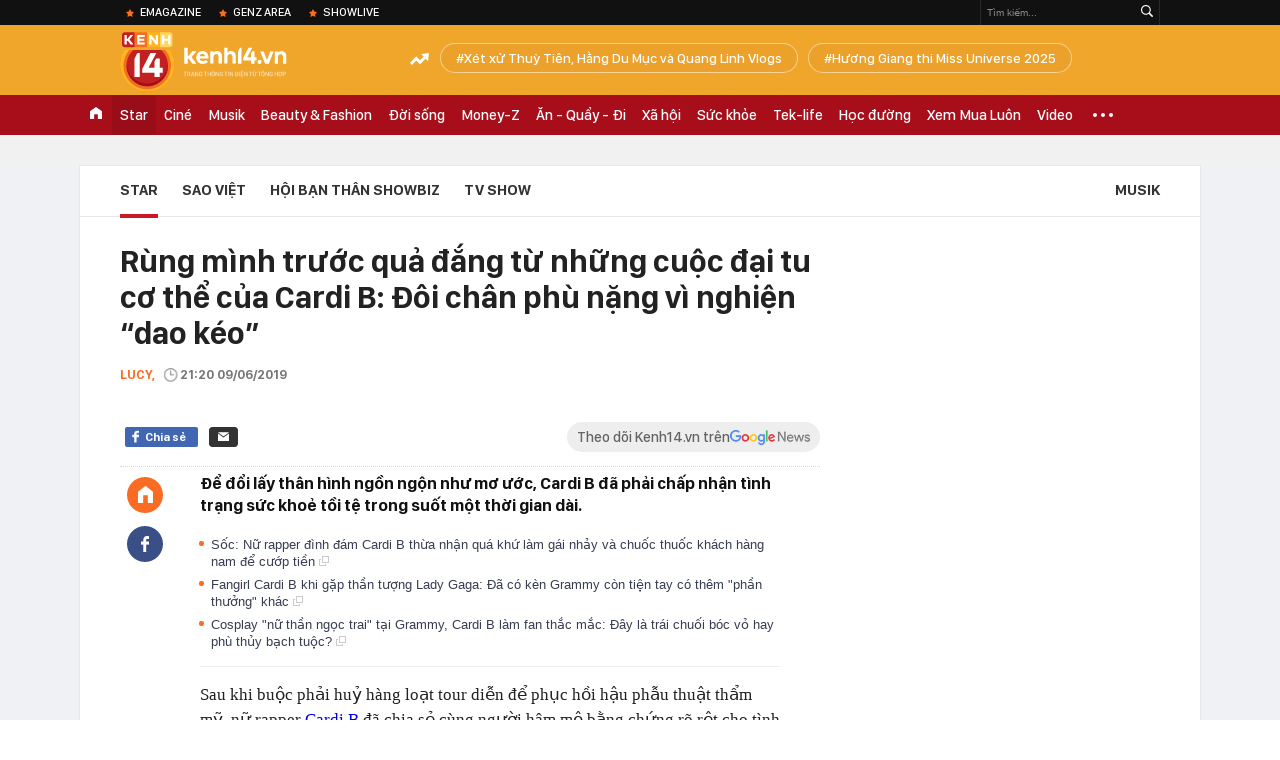

--- FILE ---
content_type: text/html; charset=utf-8
request_url: https://kenh14.vn/ajax-loadmore-bottom-detail/2151.chn
body_size: 7772
content:
<div class="clearfix nbdetail">
    <div class="kds-hot-daily clearfix" id="ulTinNoiBat_v2" data-marked-zoneid="k14_detail_tin_noi_bat">
        <h3 class="kds-title mt-40">Tin nổi bật kenh 14</h3>
        <div class="knd-wrapperv2 clearfix mt-20">
            <div id="k14_detail_tinnoibat_per"></div>
        </div>
        <div style="position: absolute; top: 0; right: -343px; z-index: 2">
            <div class="adk14-sticky-right">
                <div id="admzone35871"></div>
    <script>
        if (pageSettings.allow3rd) {
            'undefined' == typeof admicroAD.show ? admicroAD.unit.push(function () { admicroAD.show('admzone35871') }) : admicroAD.show('admzone35871');
        }
    </script>

            </div>
            <div class="ads-sponsor type-2 adm-hidden">
                <div id="admsection7"></div>
            </div>
        </div>
    </div>
    <div class="clearfix">
        <!-- Begin .kds-new-stream-wrapper -->
        <div class="knswli k14-videoUpdate">
    <div class="k14-videoUpdate-wrapper horizonVid">
        <div class="videoUpdate-left">
            <div class="content-video">
                <div class="iframe-wraper knswlic-welax">
                    <div class="VCSortableInPreviewMode" type="VideoStream" embed-type="4"
                         data-item-id="375665"
                         data-vid="kenh14cdn.com/203336854389633024/2025/12/13/4508-1765602469746897917256.mp4"
                         data-info="f2aa373ea07da39af71c77723c1aa370" data-location=""
                         data-ads="true" data-displaymode="1"
                         data-thumb="https://kenh14cdn.com/thumb_w/560/203336854389633024/2025/12/13/4509-1765602585038917513663.webp"
                         data-contentid="" data-share=""
                         data-namespace="kenh14" data-width="660px" data-height="370px">
                    </div>
                </div>
            </div>
        </div>
        <div class="videoUpdate-right knswlic-welax">
            <div class="vr-content_info">
                <div class="info-heading">
















                    <div class="ih-time" title="2025-12-13T12:07:00"
                         data-second="2025-12-13T12:07:00"></div>
                </div>
                <div class="info-content">
                    <div class="ic-top">
                        <a href="https://video.kenh14.vn/xuyen-dem-pha-do-giai-phong-mat-bang-lam-duong-dat-nhat-hanh-tinh-375665.chn" title="Xuyên đêm phá dỡ, giải phóng mặt bằng làm đường &#039;đắt nhất hành tinh&#039;" target="_blank"
                           class="ict-title">Xuyên đêm phá dỡ, giải phóng mặt bằng làm đường &#039;đắt nhất hành tinh&#039;</a>
                        <span class="knswli-view">
                                        <svg width="17" height="10" viewBox="0 0 17 10" fill="none"
                                             xmlns="http://www.w3.org/2000/svg">
                                            <path
                                                d="M8.5 0C3.74881 0 0 4.99968 0 4.99968C0 4.99968 3.74881 10 8.5 10C12.133 10 17 4.99968 17 4.99968C17 4.99968 12.133 0 8.5 0ZM8.5 8.11459C6.83148 8.11459 5.47337 6.71722 5.47337 4.99968C5.47337 3.28213 6.83148 1.88411 8.5 1.88411C10.1685 1.88411 11.5266 3.28213 11.5266 4.99968C11.5266 6.71722 10.1685 8.11459 8.5 8.11459ZM8.5 3.18102C8.26522 3.17646 8.03192 3.22012 7.81372 3.30945C7.59553 3.39878 7.39682 3.53199 7.22922 3.70129C7.06162 3.87059 6.92849 4.07258 6.8376 4.29546C6.74672 4.51834 6.69991 4.75763 6.69991 4.99935C6.69991 5.24107 6.74672 5.48036 6.8376 5.70324C6.92849 5.92612 7.06162 6.12812 7.22922 6.29741C7.39682 6.46671 7.59553 6.59992 7.81372 6.68925C8.03192 6.77858 8.26522 6.82224 8.5 6.81768C8.96271 6.80869 9.40352 6.61316 9.72766 6.27314C10.0518 5.93311 10.2334 5.47574 10.2334 4.99935C10.2334 4.52296 10.0518 4.06559 9.72766 3.72557C9.40352 3.38554 8.96271 3.19002 8.5 3.18102Z"
                                                fill="#888888"/>
                                        </svg>
                                        <label class="need-get-view" data-key="f2aa373ea07da39af71c77723c1aa370"
                                               rel="kenh14cdn.com/203336854389633024/2025/12/13/4508-1765602469746897917256.mp4">0</label></span>
                        <div class="ict-des">
                            <p class="ictd-txt">
                                <a href="https://video.kenh14.vnhttps://video.kenh14.vn/video-news.chn" target="_blank"
                                   class="ictd-link"
                                   title="Video News">
                                    Video News
                                </a>
                                · Những ngày này, lực lượng chức năng Hà Nội xuyên đêm thực hiện phá dỡ, giải phóng mặt bằng Hoàng Cầu – Voi Phục, tuyến đường này được xem là &quot;đắt hất hành tinh&quot;.
                            </p>
                        </div>
                    </div>

                                        <div class="ic-bottom">
                        <span class="read-more">Xem thêm</span>
                        <a href="https://video.kenh14.vn/ma-tran-29-xe-lan-dau-ra-mat-viet-nam-nam-2025-xe-dien-xe-trung-quoc-lan-luot-375675.chn" target="_blank" class="related-news" title="‘Ma trận’ 29 xe lần đầu ra mắt Việt Nam năm 2025: Xe điện, xe Trung Quốc lấn lướt">
                            <span class="rn-thumb">
                                <i>
                                    <img loading="lazy" src="https://kenh14cdn.com/zoom/80_100/203336854389633024/2025/12/13/4519-17656308978691142692932.jpg" alt="‘Ma trận’ 29 xe lần đầu ra mắt Việt Nam năm 2025: Xe điện, xe Trung Quốc lấn lướt">
                                </i>
                                <span class="play-icn">
                                    <svg width="30" height="30" viewBox="0 0 30 30" fill="none" xmlns="http://www.w3.org/2000/svg">
                                        <path d="M15 30C6.71652 30 0 23.2835 0 15C0 6.71652 6.71652 0 15 0C23.2835 0 30 6.71652 30 15C30 23.2835 23.2835 30 15 30ZM19.8248 14.769L12.5123 9.44866C12.4722 9.41986 12.4249 9.40265 12.3757 9.39896C12.3265 9.39526 12.2772 9.4052 12.2332 9.42769C12.1893 9.45018 12.1524 9.48435 12.1266 9.52645C12.1008 9.56854 12.0871 9.61693 12.0871 9.6663V20.3002C12.0869 20.3497 12.1004 20.3982 12.1262 20.4405C12.1519 20.4827 12.1888 20.517 12.2329 20.5395C12.2769 20.5621 12.3263 20.572 12.3756 20.5682C12.425 20.5643 12.4722 20.5469 12.5123 20.5179L19.8248 15.2009C19.8593 15.1765 19.8875 15.1441 19.907 15.1065C19.9264 15.0689 19.9366 15.0272 19.9366 14.9849C19.9366 14.9426 19.9264 14.9009 19.907 14.8633C19.8875 14.8258 19.8593 14.7934 19.8248 14.769Z" fill="white" />
                                    </svg>
                                </span>
                            </span>
                            <span class="rn-info">‘Ma trận’ 29 xe lần đầu ra mắt Việt Nam năm 2025: Xe điện, xe Trung Quốc lấn lướt</span>
                        </a>
                    </div>
                                    </div>
            </div>
        </div>
    </div>
</div>
<script>
    (runinit = window.runinit || []).push(function () {
        $('.k14-videoUpdate .k14-videoUpdate-wrapper .videoUpdate-right .vr-content_info .info-content .ic-top .ict-des .ictd-txt').trimLine(4);
        $('.k14-videoUpdate .k14-videoUpdate-wrapper .videoUpdate-right .vr-content_info .info-heading .ih-time').timeago();
    });
</script>
        <div class="kds-new-stream-wrapper listpopup">
            <div class="kds-title mb-0">Đọc thêm</div>
            <div id="aiservice-readmore" data-callback="callbackInitDetail"></div>
            <div class="knswli dark dbl clearfix" id="liDungBoLo" data-cd-key="highestviewnews:zoneid2151hour48">
    <div class="knswli-object-wrapper " data-marked-zoneid ="k14_dung_bo_lo">
        <h3 class="knswli-object-title"><span class="sprite icon"></span> Đừng bỏ lỡ</h3>
        <div class="knswli-object-content" id="dbl">
            <div class="knswli-object-list swiper-wrapper">
                                                            <div class="koli swiper-slide">
                            <a href="/chung-ket-anh-trai-say-hi-negav-buitruonglinh-va-dan-my-nam-do-bo-1-nhan-vat-chiem-spotlight-215251213201728919.chn" class="koli-ava show-popup visit-popup knswa_border inited-timeline-popup" newsid="215251213201728919"
                               newstype="0" title="Negav trở thành quán quân Anh Trai Say Hi mùa 2, kết quả Best 5 gây bất ngờ!" data-box="no-react" data-popup-url="/chung-ket-anh-trai-say-hi-negav-buitruonglinh-va-dan-my-nam-do-bo-1-nhan-vat-chiem-spotlight-215251213201728919.chn">
                                <img loading="lazy" width="100%" height="100%" src="https://kenh14cdn.com/zoom/260_161/203336854389633024/2025/12/13/ava-14-17656441878062138312770.png" alt="Negav trở thành quán quân Anh Trai Say Hi mùa 2, kết quả Best 5 gây bất ngờ!" srcset="https://kenh14cdn.com/zoom/260_161/203336854389633024/2025/12/13/ava-14-17656441878062138312770.png 1x,https://kenh14cdn.com/zoom/520_322/203336854389633024/2025/12/13/ava-14-17656441878062138312770.png 2x">
                                </a>
                            <h4 class="koli-title">
                                <a href="/chung-ket-anh-trai-say-hi-negav-buitruonglinh-va-dan-my-nam-do-bo-1-nhan-vat-chiem-spotlight-215251213201728919.chn" title="Negav trở thành quán quân Anh Trai Say Hi mùa 2, kết quả Best 5 gây bất ngờ!" data-popup-url="/chung-ket-anh-trai-say-hi-negav-buitruonglinh-va-dan-my-nam-do-bo-1-nhan-vat-chiem-spotlight-215251213201728919.chn" class="show-popup visit-popup">
                                    Negav trở thành quán quân Anh Trai Say Hi mùa 2, kết quả Best 5 gây bất ngờ!
                                </a>
                            </h4>
                        </div>
                                            <div class="koli swiper-slide">
                            <a href="/tiffany-snsd-ket-hon-voi-tai-tu-bi-to-thao-tung-tam-ly-kim-go-eun-21525121308314423.chn" class="koli-ava show-popup visit-popup knswa_border inited-timeline-popup" newsid="21525121308314423"
                               newstype="0" title="Tiffany (SNSD) kết hôn với tài tử bị tố thao túng tâm lý Kim Go Eun" data-box="no-react" data-popup-url="/tiffany-snsd-ket-hon-voi-tai-tu-bi-to-thao-tung-tam-ly-kim-go-eun-21525121308314423.chn">
                                <img loading="lazy" width="100%" height="100%" src="https://kenh14cdn.com/zoom/260_161/203336854389633024/2025/12/13/ti5-1-17655894570271095849566-0-0-418-669-crop-1765589460533718223357.jpg" alt="Tiffany (SNSD) kết hôn với tài tử bị tố thao túng tâm lý Kim Go Eun" srcset="https://kenh14cdn.com/zoom/260_161/203336854389633024/2025/12/13/ti5-1-17655894570271095849566-0-0-418-669-crop-1765589460533718223357.jpg 1x,https://kenh14cdn.com/zoom/520_322/203336854389633024/2025/12/13/ti5-1-17655894570271095849566-0-0-418-669-crop-1765589460533718223357.jpg 2x">
                                </a>
                            <h4 class="koli-title">
                                <a href="/tiffany-snsd-ket-hon-voi-tai-tu-bi-to-thao-tung-tam-ly-kim-go-eun-21525121308314423.chn" title="Tiffany (SNSD) kết hôn với tài tử bị tố thao túng tâm lý Kim Go Eun" data-popup-url="/tiffany-snsd-ket-hon-voi-tai-tu-bi-to-thao-tung-tam-ly-kim-go-eun-21525121308314423.chn" class="show-popup visit-popup">
                                    Tiffany (SNSD) kết hôn với tài tử bị tố thao túng tâm lý Kim Go Eun
                                </a>
                            </h4>
                        </div>
                                            <div class="koli swiper-slide">
                            <a href="/tien-nguyen-bat-ngo-bi-vach-tran-215251213165902939.chn" class="koli-ava show-popup visit-popup knswa_border inited-timeline-popup" newsid="215251213165902939"
                               newstype="0" title="Tiên Nguyễn bất ngờ bị &quot;vạch trần&quot;" data-box="no-react" data-popup-url="/tien-nguyen-bat-ngo-bi-vach-tran-215251213165902939.chn">
                                <video autoplay="true" muted loop playsinline
               class="lozad-video"
               poster="https://kenh14cdn.com/zoom/260_161/203336854389633024/2025/12/13/thiet-ke-chua-co-ten-1-17656197839001450907108.gif.png" alt="Tiên Nguyễn bất ngờ bị &quot;vạch trần&quot;"
               data-src="https://kenh14cdn.com/203336854389633024/2025/12/13/thiet-ke-chua-co-ten-1-17656197839001450907108.gif.mp4"
               type="video/mp4">
        </video>
                                </a>
                            <h4 class="koli-title">
                                <a href="/tien-nguyen-bat-ngo-bi-vach-tran-215251213165902939.chn" title="Tiên Nguyễn bất ngờ bị &quot;vạch trần&quot;" data-popup-url="/tien-nguyen-bat-ngo-bi-vach-tran-215251213165902939.chn" class="show-popup visit-popup">
                                    Tiên Nguyễn bất ngờ bị &quot;vạch trần&quot;
                                </a>
                            </h4>
                        </div>
                                            <div class="koli swiper-slide">
                            <a href="/chan-dong-cbiz-de-nhat-my-nhan-co-trang-nghin-nam-co-1-dot-ngot-qua-doi-215251214104835105.chn" class="koli-ava show-popup visit-popup knswa_border inited-timeline-popup" newsid="215251214104835105"
                               newstype="0" title="Chấn động Cbiz: &quot;Đệ nhất mỹ nhân cổ trang nghìn năm có 1&quot; đột ngột qua đời" data-box="no-react" data-popup-url="/chan-dong-cbiz-de-nhat-my-nhan-co-trang-nghin-nam-co-1-dot-ngot-qua-doi-215251214104835105.chn">
                                <img loading="lazy" width="100%" height="100%" src="https://kenh14cdn.com/zoom/260_161/203336854389633024/2025/12/14/641-2-17656853606432075002471-0-0-600-960-crop-1765686668517181938020.jpg" alt="Chấn động Cbiz: &quot;Đệ nhất mỹ nhân cổ trang nghìn năm có 1&quot; đột ngột qua đời" srcset="https://kenh14cdn.com/zoom/260_161/203336854389633024/2025/12/14/641-2-17656853606432075002471-0-0-600-960-crop-1765686668517181938020.jpg 1x,https://kenh14cdn.com/zoom/520_322/203336854389633024/2025/12/14/641-2-17656853606432075002471-0-0-600-960-crop-1765686668517181938020.jpg 2x">
                                </a>
                            <h4 class="koli-title">
                                <a href="/chan-dong-cbiz-de-nhat-my-nhan-co-trang-nghin-nam-co-1-dot-ngot-qua-doi-215251214104835105.chn" title="Chấn động Cbiz: &quot;Đệ nhất mỹ nhân cổ trang nghìn năm có 1&quot; đột ngột qua đời" data-popup-url="/chan-dong-cbiz-de-nhat-my-nhan-co-trang-nghin-nam-co-1-dot-ngot-qua-doi-215251214104835105.chn" class="show-popup visit-popup">
                                    Chấn động Cbiz: &quot;Đệ nhất mỹ nhân cổ trang nghìn năm có 1&quot; đột ngột qua đời
                                </a>
                            </h4>
                        </div>
                                            <div class="koli swiper-slide">
                            <a href="/ket-qua-chung-cuoc-cua-mai-ngo-tai-miss-charm-2025-215251212233550654.chn" class="koli-ava show-popup visit-popup knswa_border inited-timeline-popup" newsid="215251212233550654"
                               newstype="0" title="Kết quả chung cuộc của Mai Ngô tại Miss Charm 2025" data-box="no-react" data-popup-url="/ket-qua-chung-cuoc-cua-mai-ngo-tai-miss-charm-2025-215251212233550654.chn">
                                <img loading="lazy" width="100%" height="100%" src="https://kenh14cdn.com/zoom/260_161/203336854389633024/2025/12/12/hv19250-min-1765557221883-17655572221361121029385-245-0-1495-2000-crop-1765557292279578597603.jpg" alt="Kết quả chung cuộc của Mai Ngô tại Miss Charm 2025" srcset="https://kenh14cdn.com/zoom/260_161/203336854389633024/2025/12/12/hv19250-min-1765557221883-17655572221361121029385-245-0-1495-2000-crop-1765557292279578597603.jpg 1x,https://kenh14cdn.com/zoom/520_322/203336854389633024/2025/12/12/hv19250-min-1765557221883-17655572221361121029385-245-0-1495-2000-crop-1765557292279578597603.jpg 2x">
                                </a>
                            <h4 class="koli-title">
                                <a href="/ket-qua-chung-cuoc-cua-mai-ngo-tai-miss-charm-2025-215251212233550654.chn" title="Kết quả chung cuộc của Mai Ngô tại Miss Charm 2025" data-popup-url="/ket-qua-chung-cuoc-cua-mai-ngo-tai-miss-charm-2025-215251212233550654.chn" class="show-popup visit-popup">
                                    Kết quả chung cuộc của Mai Ngô tại Miss Charm 2025
                                </a>
                            </h4>
                        </div>
                                            <div class="koli swiper-slide">
                            <a href="/le-cuoi-tien-nguyen-tai-da-nang-co-dau-chu-re-khoa-moi-ha-tang-linh-rin-khong-tham-du-2152512122102264.chn" class="koli-ava show-popup visit-popup knswa_border inited-timeline-popup" newsid="2152512122102264"
                               newstype="0" title="Lễ cưới Tiên Nguyễn tại Đà Nẵng: Cô dâu chú rể khoá môi, Hà Tăng - Linh Rin không tham dự" data-box="no-react" data-popup-url="/le-cuoi-tien-nguyen-tai-da-nang-co-dau-chu-re-khoa-moi-ha-tang-linh-rin-khong-tham-du-2152512122102264.chn">
                                <video autoplay="true" muted loop playsinline
               class="lozad-video"
               poster="https://kenh14cdn.com/zoom/260_161/203336854389633024/2025/12/12/avatar1765547906840-176554790737997041353.gif.png" alt="Lễ cưới Tiên Nguyễn tại Đà Nẵng: Cô dâu chú rể khoá môi, Hà Tăng - Linh Rin không tham dự"
               data-src="https://kenh14cdn.com/203336854389633024/2025/12/12/avatar1765547906840-176554790737997041353.gif.mp4"
               type="video/mp4">
        </video>
                                </a>
                            <h4 class="koli-title">
                                <a href="/le-cuoi-tien-nguyen-tai-da-nang-co-dau-chu-re-khoa-moi-ha-tang-linh-rin-khong-tham-du-2152512122102264.chn" title="Lễ cưới Tiên Nguyễn tại Đà Nẵng: Cô dâu chú rể khoá môi, Hà Tăng - Linh Rin không tham dự" data-popup-url="/le-cuoi-tien-nguyen-tai-da-nang-co-dau-chu-re-khoa-moi-ha-tang-linh-rin-khong-tham-du-2152512122102264.chn" class="show-popup visit-popup">
                                    Lễ cưới Tiên Nguyễn tại Đà Nẵng: Cô dâu chú rể khoá môi, Hà Tăng - Linh Rin không tham dự
                                </a>
                            </h4>
                        </div>
                                            <div class="koli swiper-slide">
                            <a href="/khong-the-ngo-phu-nhan-ty-phu-johnathan-hanh-nguyen-da-den-muc-nay-215251213104738068.chn" class="koli-ava show-popup visit-popup knswa_border inited-timeline-popup" newsid="215251213104738068"
                               newstype="0" title="Không thể ngờ phu nhân tỷ phú Johnathan Hạnh Nguyễn đã đến mức này!" data-box="no-react" data-popup-url="/khong-the-ngo-phu-nhan-ty-phu-johnathan-hanh-nguyen-da-den-muc-nay-215251213104738068.chn">
                                <img loading="lazy" width="100%" height="100%" src="https://kenh14cdn.com/zoom/260_161/203336854389633024/2025/12/13/ava1-17655975631851863274293.png" alt="Không thể ngờ phu nhân tỷ phú Johnathan Hạnh Nguyễn đã đến mức này!" srcset="https://kenh14cdn.com/zoom/260_161/203336854389633024/2025/12/13/ava1-17655975631851863274293.png 1x,https://kenh14cdn.com/zoom/520_322/203336854389633024/2025/12/13/ava1-17655975631851863274293.png 2x">
                                </a>
                            <h4 class="koli-title">
                                <a href="/khong-the-ngo-phu-nhan-ty-phu-johnathan-hanh-nguyen-da-den-muc-nay-215251213104738068.chn" title="Không thể ngờ phu nhân tỷ phú Johnathan Hạnh Nguyễn đã đến mức này!" data-popup-url="/khong-the-ngo-phu-nhan-ty-phu-johnathan-hanh-nguyen-da-den-muc-nay-215251213104738068.chn" class="show-popup visit-popup">
                                    Không thể ngờ phu nhân tỷ phú Johnathan Hạnh Nguyễn đã đến mức này!
                                </a>
                            </h4>
                        </div>
                                            <div class="koli swiper-slide">
                            <a href="/vi-my-tam-ma-mai-tai-phen-da-den-muc-nay-215251213122408702.chn" class="koli-ava show-popup visit-popup knswa_border inited-timeline-popup" newsid="215251213122408702"
                               newstype="0" title="Vì Mỹ Tâm mà Mai Tài Phến đã đến mức này" data-box="no-react" data-popup-url="/vi-my-tam-ma-mai-tai-phen-da-den-muc-nay-215251213122408702.chn">
                                <img loading="lazy" width="100%" height="100%" src="https://kenh14cdn.com/zoom/260_161/203336854389633024/2025/12/13/du-duoc-ky-vong-cao-nhung-mai-ngo-khong-the-tao-nen-thanh-tich-moi-cho-nhan-sac-viet-tai-miss-charm-2025-1-176560326267034907544.png" alt="Vì Mỹ Tâm mà Mai Tài Phến đã đến mức này" srcset="https://kenh14cdn.com/zoom/260_161/203336854389633024/2025/12/13/du-duoc-ky-vong-cao-nhung-mai-ngo-khong-the-tao-nen-thanh-tich-moi-cho-nhan-sac-viet-tai-miss-charm-2025-1-176560326267034907544.png 1x,https://kenh14cdn.com/zoom/520_322/203336854389633024/2025/12/13/du-duoc-ky-vong-cao-nhung-mai-ngo-khong-the-tao-nen-thanh-tich-moi-cho-nhan-sac-viet-tai-miss-charm-2025-1-176560326267034907544.png 2x">
                                </a>
                            <h4 class="koli-title">
                                <a href="/vi-my-tam-ma-mai-tai-phen-da-den-muc-nay-215251213122408702.chn" title="Vì Mỹ Tâm mà Mai Tài Phến đã đến mức này" data-popup-url="/vi-my-tam-ma-mai-tai-phen-da-den-muc-nay-215251213122408702.chn" class="show-popup visit-popup">
                                    Vì Mỹ Tâm mà Mai Tài Phến đã đến mức này
                                </a>
                            </h4>
                        </div>
                                            <div class="koli swiper-slide">
                            <a href="/bi-mat-dong-troi-cua-song-ji-hyo-vua-bi-phanh-phui-215251213172406117.chn" class="koli-ava show-popup visit-popup knswa_border inited-timeline-popup" newsid="215251213172406117"
                               newstype="0" title="Bí mật động trời của Song Ji Hyo vừa bị phanh phui" data-box="no-react" data-popup-url="/bi-mat-dong-troi-cua-song-ji-hyo-vua-bi-phanh-phui-215251213172406117.chn">
                                <img loading="lazy" width="100%" height="100%" src="https://kenh14cdn.com/zoom/260_161/203336854389633024/2025/12/13/song1-1765621332996515522274-5-0-630-1000-crop-17656213387671396810016.jpg" alt="Bí mật động trời của Song Ji Hyo vừa bị phanh phui" srcset="https://kenh14cdn.com/zoom/260_161/203336854389633024/2025/12/13/song1-1765621332996515522274-5-0-630-1000-crop-17656213387671396810016.jpg 1x,https://kenh14cdn.com/zoom/520_322/203336854389633024/2025/12/13/song1-1765621332996515522274-5-0-630-1000-crop-17656213387671396810016.jpg 2x">
                                </a>
                            <h4 class="koli-title">
                                <a href="/bi-mat-dong-troi-cua-song-ji-hyo-vua-bi-phanh-phui-215251213172406117.chn" title="Bí mật động trời của Song Ji Hyo vừa bị phanh phui" data-popup-url="/bi-mat-dong-troi-cua-song-ji-hyo-vua-bi-phanh-phui-215251213172406117.chn" class="show-popup visit-popup">
                                    Bí mật động trời của Song Ji Hyo vừa bị phanh phui
                                </a>
                            </h4>
                        </div>
                                            <div class="koli swiper-slide">
                            <a href="/tam-thu-nong-cua-tiffany-215251213134625436.chn" class="koli-ava show-popup visit-popup knswa_border inited-timeline-popup" newsid="215251213134625436"
                               newstype="0" title="Tâm thư nóng của Tiffany" data-box="no-react" data-popup-url="/tam-thu-nong-cua-tiffany-215251213134625436.chn">
                                <img loading="lazy" width="100%" height="100%" src="https://kenh14cdn.com/zoom/260_161/203336854389633024/2025/12/13/fotojet-71-17656086771361693753225-0-0-418-669-crop-1765608734216798396419.jpg" alt="Tâm thư nóng của Tiffany" srcset="https://kenh14cdn.com/zoom/260_161/203336854389633024/2025/12/13/fotojet-71-17656086771361693753225-0-0-418-669-crop-1765608734216798396419.jpg 1x,https://kenh14cdn.com/zoom/520_322/203336854389633024/2025/12/13/fotojet-71-17656086771361693753225-0-0-418-669-crop-1765608734216798396419.jpg 2x">
                                </a>
                            <h4 class="koli-title">
                                <a href="/tam-thu-nong-cua-tiffany-215251213134625436.chn" title="Tâm thư nóng của Tiffany" data-popup-url="/tam-thu-nong-cua-tiffany-215251213134625436.chn" class="show-popup visit-popup">
                                    Tâm thư nóng của Tiffany
                                </a>
                            </h4>
                        </div>
                                                </div>
            <div class="swiper-pagination"></div>
            <div class="swiper-button-next"></div>
            <div class="swiper-button-prev"></div>
        </div>

    </div>
</div>
            <div class="knswli dark video clearfix" id="liVideo1" data-marked-zoneid="k14_category_video">
    <div class="knswli-object-wrapper-2">
        <div class="w1040 knswli-video-wrapper clearfix" style="width:100% !important">
            <div id="adm_list_player_box" style="">
            </div>

        </div>
    </div>

    <div style="position: absolute;top: 170px;right: -340px;display: block;">
        <div id="admzone35896"></div>
        <script>admicroAD.unit.push(function () {
                admicroAD.show('admzone35896')
            });  </script>
    </div>
</div>
            <li class='knswli light trend clearfix' id='liNewsMostView' data-marked-zoneid='k14_detail_dang_duoc_quan_tam'
        data-cd-key="highestviewnews:zoneid0hour24">
        <div class='knswli-object-wrapper swiper-container'>
            <h3 class='knswli-object-title'>
                <span class='sprite icon'></span>
                Đang được quan tâm
            </h3>
            <div class='knswli-object-content'>
                <ul class='knswli-object-list swiper-wrapper'>
                                            <li class='koli swiper-slide'>
                            <a data-popup-url="/vua-mo-man-concert-tai-my-dinh-my-tam-da-phai-xin-loi-215251213204020996.chn"
                               data-box="no-react"
                               href='/vua-mo-man-concert-tai-my-dinh-my-tam-da-phai-xin-loi-215251213204020996.chn'
                               class='koli-ava show-popup visit-popup knswa_border'
                               newsid='215251213204020996'
                               title='Vừa mở màn concert tại Mỹ Đình, Mỹ Tâm đã phải xin lỗi'>
                                <img loading='lazy'
                                     src='https://kenh14cdn.com/zoom/260_163/203336854389633024/2025/12/13/avatar1765632986816-17656329873891799466643.gif'
                                     alt='Vừa mở màn concert tại Mỹ Đình, Mỹ Tâm đã phải xin lỗi'>









                            </a>
                            <h4 class='koli-title'>
                                <a class="show-popup visit-popup"
                                   data-popup-url="/vua-mo-man-concert-tai-my-dinh-my-tam-da-phai-xin-loi-215251213204020996.chn"
                                   data-box="no-react"
                                   href='/vua-mo-man-concert-tai-my-dinh-my-tam-da-phai-xin-loi-215251213204020996.chn'
                                   title='Vừa mở màn concert tại Mỹ Đình, Mỹ Tâm đã phải xin lỗi'>
                                    Vừa mở màn concert tại Mỹ Đình, Mỹ Tâm đã phải xin lỗi
                                </a>
                            </h4>
                        </li>
                                            <li class='koli swiper-slide'>
                            <a data-popup-url="/chung-ket-anh-trai-say-hi-negav-buitruonglinh-va-dan-my-nam-do-bo-1-nhan-vat-chiem-spotlight-215251213201728919.chn"
                               data-box="no-react"
                               href='/chung-ket-anh-trai-say-hi-negav-buitruonglinh-va-dan-my-nam-do-bo-1-nhan-vat-chiem-spotlight-215251213201728919.chn'
                               class='koli-ava show-popup visit-popup knswa_border'
                               newsid='215251213201728919'
                               title='Negav trở thành quán quân Anh Trai Say Hi mùa 2, kết quả Best 5 gây bất ngờ!'>
                                <img loading='lazy'
                                     src='https://kenh14cdn.com/zoom/260_163/203336854389633024/2025/12/13/ava-14-17656441878062138312770.png'
                                     alt='Negav trở thành quán quân Anh Trai Say Hi mùa 2, kết quả Best 5 gây bất ngờ!'>









                            </a>
                            <h4 class='koli-title'>
                                <a class="show-popup visit-popup"
                                   data-popup-url="/chung-ket-anh-trai-say-hi-negav-buitruonglinh-va-dan-my-nam-do-bo-1-nhan-vat-chiem-spotlight-215251213201728919.chn"
                                   data-box="no-react"
                                   href='/chung-ket-anh-trai-say-hi-negav-buitruonglinh-va-dan-my-nam-do-bo-1-nhan-vat-chiem-spotlight-215251213201728919.chn'
                                   title='Negav trở thành quán quân Anh Trai Say Hi mùa 2, kết quả Best 5 gây bất ngờ!'>
                                    Negav trở thành quán quân Anh Trai Say Hi mùa 2, kết quả Best 5 gây bất ngờ!
                                </a>
                            </h4>
                        </li>
                                            <li class='koli swiper-slide'>
                            <a data-popup-url="/212-xe-co-bien-so-sau-nhanh-chong-nop-phat-nguoi-theo-nghi-dinh-168-vi-pham-cung-1-loi-co-muc-phat-len-toi-20-trieu-dong-215251207095338226.chn"
                               data-box="no-react"
                               href='/212-xe-co-bien-so-sau-nhanh-chong-nop-phat-nguoi-theo-nghi-dinh-168-vi-pham-cung-1-loi-co-muc-phat-len-toi-20-trieu-dong-215251207095338226.chn'
                               class='koli-ava show-popup visit-popup knswa_border'
                               newsid='215251207095338226'
                               title='212 xe có biển số sau nhanh chóng nộp phạt nguội theo Nghị định 168'>
                                <img loading='lazy'
                                     src='https://kenh14cdn.com/zoom/260_163/203336854389633024/2025/12/14/avatar1765701956963-1765701957893451385799.jpg'
                                     alt='212 xe có biển số sau nhanh chóng nộp phạt nguội theo Nghị định 168'>









                            </a>
                            <h4 class='koli-title'>
                                <a class="show-popup visit-popup"
                                   data-popup-url="/212-xe-co-bien-so-sau-nhanh-chong-nop-phat-nguoi-theo-nghi-dinh-168-vi-pham-cung-1-loi-co-muc-phat-len-toi-20-trieu-dong-215251207095338226.chn"
                                   data-box="no-react"
                                   href='/212-xe-co-bien-so-sau-nhanh-chong-nop-phat-nguoi-theo-nghi-dinh-168-vi-pham-cung-1-loi-co-muc-phat-len-toi-20-trieu-dong-215251207095338226.chn'
                                   title='212 xe có biển số sau nhanh chóng nộp phạt nguội theo Nghị định 168'>
                                    212 xe có biển số sau nhanh chóng nộp phạt nguội theo Nghị định 168
                                </a>
                            </h4>
                        </li>
                                            <li class='koli swiper-slide'>
                            <a data-popup-url="/chuyen-khoan-thanh-cong-nhung-nguoi-nhan-khong-thay-tien-vao-tai-khoan-1-tuan-sau-nguoi-phu-nu-den-cong-an-xuat-trinh-sao-ke-215251213161307265.chn"
                               data-box="no-react"
                               href='/chuyen-khoan-thanh-cong-nhung-nguoi-nhan-khong-thay-tien-vao-tai-khoan-1-tuan-sau-nguoi-phu-nu-den-cong-an-xuat-trinh-sao-ke-215251213161307265.chn'
                               class='koli-ava show-popup visit-popup knswa_border'
                               newsid='215251213161307265'
                               title='Chuyển khoản thành công nhưng người nhận không thấy tiền vào tài khoản: 1 tuần sau người phụ nữ đến Công an xuất trình sao kê'>
                                <img loading='lazy'
                                     src='https://kenh14cdn.com/zoom/260_163/203336854389633024/2025/12/13/avatar1765617096667-17656170970791454787448-114-0-914-1280-crop-17656171145301472699303.jpg'
                                     alt='Chuyển khoản thành công nhưng người nhận không thấy tiền vào tài khoản: 1 tuần sau người phụ nữ đến Công an xuất trình sao kê'>









                            </a>
                            <h4 class='koli-title'>
                                <a class="show-popup visit-popup"
                                   data-popup-url="/chuyen-khoan-thanh-cong-nhung-nguoi-nhan-khong-thay-tien-vao-tai-khoan-1-tuan-sau-nguoi-phu-nu-den-cong-an-xuat-trinh-sao-ke-215251213161307265.chn"
                                   data-box="no-react"
                                   href='/chuyen-khoan-thanh-cong-nhung-nguoi-nhan-khong-thay-tien-vao-tai-khoan-1-tuan-sau-nguoi-phu-nu-den-cong-an-xuat-trinh-sao-ke-215251213161307265.chn'
                                   title='Chuyển khoản thành công nhưng người nhận không thấy tiền vào tài khoản: 1 tuần sau người phụ nữ đến Công an xuất trình sao kê'>
                                    Chuyển khoản thành công nhưng người nhận không thấy tiền vào tài khoản: 1 tuần sau người phụ nữ đến Công an xuất trình sao kê
                                </a>
                            </h4>
                        </li>
                                            <li class='koli swiper-slide'>
                            <a data-popup-url="/chan-dong-cbiz-de-nhat-my-nhan-co-trang-nghin-nam-co-1-dot-ngot-qua-doi-215251214104835105.chn"
                               data-box="no-react"
                               href='/chan-dong-cbiz-de-nhat-my-nhan-co-trang-nghin-nam-co-1-dot-ngot-qua-doi-215251214104835105.chn'
                               class='koli-ava show-popup visit-popup knswa_border'
                               newsid='215251214104835105'
                               title='Chấn động Cbiz: &quot;Đệ nhất mỹ nhân cổ trang nghìn năm có 1&quot; đột ngột qua đời'>
                                <img loading='lazy'
                                     src='https://kenh14cdn.com/zoom/260_163/203336854389633024/2025/12/14/641-2-17656853606432075002471-0-0-600-960-crop-1765686668517181938020.jpg'
                                     alt='Chấn động Cbiz: &quot;Đệ nhất mỹ nhân cổ trang nghìn năm có 1&quot; đột ngột qua đời'>









                            </a>
                            <h4 class='koli-title'>
                                <a class="show-popup visit-popup"
                                   data-popup-url="/chan-dong-cbiz-de-nhat-my-nhan-co-trang-nghin-nam-co-1-dot-ngot-qua-doi-215251214104835105.chn"
                                   data-box="no-react"
                                   href='/chan-dong-cbiz-de-nhat-my-nhan-co-trang-nghin-nam-co-1-dot-ngot-qua-doi-215251214104835105.chn'
                                   title='Chấn động Cbiz: &quot;Đệ nhất mỹ nhân cổ trang nghìn năm có 1&quot; đột ngột qua đời'>
                                    Chấn động Cbiz: &quot;Đệ nhất mỹ nhân cổ trang nghìn năm có 1&quot; đột ngột qua đời
                                </a>
                            </h4>
                        </li>
                                    </ul>
                <div class='swiper-pagination'></div>
                <!-- Add Arrows -->
                <div class='swiper-button-next'></div>
                <div class='swiper-button-prev'></div>
            </div>
        </div>
    </li>
        </div>

        <script type="text/javascript">
            //load tin noi bat per - Start
            (runinit = window.runinit || []).push(function () {
                loadJsAsync('https://js.aiservice.vn/rec/k14_detail_tinnoibat_per.js', callbackEr = function () {
                    new Image().src = 'https://formalhood.com/ev_anlz?dmn=' + encodeURIComponent(document.location.href) + '&bxid=643&iti=cbweb&elbl=k14_detail_tinnoibat_per.js&eval=404&ecat=monitorRecommend&eact=error&dmi=7&ui=' + cf_uidT + '&dg=' + getDguid();
                });
            });

            //load tin noi bat per - End

            if (!isLightHouse) {
                $('.welax').hide();
                (runinit = window.runinit || []).push(function () {
                    loadJsAsync('https://media1.admicro.vn/core/log_recommend.js', function () {
                    });
                    loadJsAsync('https://kenh14cdn.com/web_js/detail-stream-adm-05102022v1.min.js', function () {
                        InitTinNoiBat();
                        setTimeout(function (parameters) {
                            InitVideo(); //video
                        }, 2000);

                        InitDungBoLo();//dung bo lo
                        InitXemNhieuNhat(); //dang duoc quan tam
                        InitWeLax();
                        relatedNews.initTimelinePoppup('#ulTinNoiBat_v2');
                        relatedNews.initTimelinePoppup('#k14-detail-stream');
                    });

                    loadJsAsync('https://js.aiservice.vn/rec/kenh14-readmore.js');
                });
            }

            function callbackInitDetail() {
                console.log('callbackInitDetail');
                $('#aiservice-readmore #LoadNewsTimelineDetail .knswli').eq(14).after($('#liNewsMostView'));
                $('#aiservice-readmore #LoadNewsTimelineDetail .knswli').eq(10).before($('#liVideo1'));
                $('#aiservice-readmore #LoadNewsTimelineDetail .knswli').eq(5).before($('#liDungBoLo'));
            }

            $video_elements_in = $('.lozad-video');
            var videoObserver = lozad('.lozad-video', {
                threshold: 0.1,
                loaded: function (el) {
                }
            });
            videoObserver.observe();
        </script>
        <!-- End .kds-new-stream-wrapper -->
    </div>
</div>
<!--u: 14/12/2025 21:15:32 -->

--- FILE ---
content_type: text/html; charset=utf-8
request_url: https://kenh14.vn/ajax-trendingtag/2151.chn
body_size: 232
content:
<div data-cd-key="siteid215:objectembedbox:zoneid2151typeid1">
                    <li class="khwtht">
                <a href="/xet-xu-thuy-tien-hang-du-muc-va-quang-linh-vlogs.html" title="Xét xử Thuỳ Tiên, Hằng Du Mục và Quang Linh Vlogs">Xét xử Thuỳ Tiên, Hằng Du Mục và Quang Linh Vlogs</a>
            </li>
                    <li class="khwtht">
                <a href="/huong-giang-thi-miss-universe-2025.html" title="Hương Giang thi Miss Universe 2025">Hương Giang thi Miss Universe 2025</a>
            </li>
            </div>
<!--u: 14/12/2025 21:08:10 -->

--- FILE ---
content_type: text/css
request_url: https://player.sohatv.vn/resource/concat/??,Kenh14Player/plugins/vastRemainingTimePlugin/vastRemainingTimePlugin.min.css?t=1601525028542,Kenh14Player/plugins/guidePlugin/guidePlugin.min.css?t=1601524832407,Kenh14Player/plugins/sharePlugin/sharePlugin.min.css?t=1627031228128,Kenh14Player/plugins/replayCountDown/replayCountDown.min.css?t=1601524370097,Kenh14Player/plugins/resizePlugin/resizePlugin.min.css?t=1744689158312,Kenh14Player/plugins/countdownPlugin/countdownPlugin.min.css?t=1764060643729,Kenh14Player/plugins/timelineThumbPlugin/timelineThumbPlugin.min.css?t=1601523124235,Kenh14Player/plugins/floatPlayerPlugin/floatPlayerPlugin.min.css?t=1679542874040,Kenh14Player/plugins/adsVastPlugin/adsVastPlugin.min.css?t=1757064304400,Kenh14Player/plugins/AdsPlayerPlugin/AdsPlayerPlugin.min.css?t=1753329911591
body_size: 30223
content:
.Kenh14Player .vast-remaining{width:8.5em;text-align:center;font-size:1em !important;cursor:pointer;position:absolute;bottom:100%;z-index:2;margin:10px;border-radius:3px;height:2em;left:0;line-height:2em;background-color:#000;background-color:rgba(0,0,0,0.6);display:-webkit-box;display:-webkit-flex;display:-ms-flexbox;display:flex}.Kenh14Player .vast-remaining .vast-remaining-title{-webkit-box-flex:none;-moz-box-flex:none;-webkit-flex:none;-ms-flex:none;flex:none;padding:0 5px}.Kenh14Player .vast-remaining .remaining-time{-webkit-box-flex:none;-moz-box-flex:none;-webkit-flex:none;-ms-flex:none;flex:none;font-size:1em;display:block;line-height:2em}.Kenh14Player .vast-remaining .Kenh14Player-progress-control{bottom:0px !important;height:0;margin:0;font-size:0.6em}.Kenh14Player .vast-remaining .Kenh14Player-progress-control .Kenh14Player-progress-slider{background-color:transparent !important}.Kenh14Player .vast-remaining .Kenh14Player-progress-control .Kenh14Player-load-progress{display:none}.Kenh14Player .vast-remaining .Kenh14Player-progress-control .Kenh14Player-play-progress{background-color:#fddf3a !important}
.Kenh14Player .show-guide-fullscreen{-webkit-animation:fadeinout 5s linear forwards;animation:fadeinout 5s linear forwards;position:absolute;bottom:85px;right:35px;height:125px;width:125px;background:url("https://vcplayer.mediacdn.vn/1.1/dist/vcplayer/kenh14/skin/k14vp-hotkey.png") no-repeat;background-size:cover}@keyframes fadeinout{0%,100%{opacity:0}50%{opacity:1}}@-webkit-keyframes fadeinout{0%,100%{opacity:0}50%{opacity:1}}
.Kenh14Player .share-container{display:none;width:auto;height:auto;position:absolute;top:14px;right:11px}.tn-share-container .share-toggles{background-color:#0085b7 !important}.tn-share-container .text-label{background-color:rgba(35,142,183,0.6) !important}.Kenh14Player .ad .share-container{display:none !important}.Kenh14Player .has-started .share-container{display:block;opacity:1;-webkit-transition:opacity 1s;-moz-transition:opacity 1s;-ms-transition:opacity 1s;-o-transition:opacity 1s;transition:opacity 1s}.Kenh14Player .has-started .share-container.invisible{opacity:0}.Kenh14Player .share-toggles{font-size:2.9em;height:32px;width:32px;border-radius:2px;margin:0 0 5px 0;line-height:32px;text-align:center;background:#111;position:relative;cursor:pointer}.Kenh14Player .share-toggles:hover{background:#0080ff}.Kenh14Player .text-label{font-family:arial;padding:11px;font-size:13px;position:absolute;right:38px;max-width:none;height:32px;line-height:11px;text-align:right;color:#fff;background-color:#54555d;background-color:rgba(84,85,93,0.5);border-radius:2px;word-break:normal}.Kenh14Player .text-label:before{content:'';position:absolute;right:-4px;border-top:4px solid transparent;border-bottom:4px solid transparent;border-left:4px solid rgba(84,85,93,0.5)}.Kenh14Player .share-fb,.Kenh14Player .share-lks,.Kenh14Player .share-ebs{font-family:VCPlayer !important;font-weight:normal;font-style:normal}.Kenh14Player .share-fb:before{content:"\f126"}.Kenh14Player .share-lks{font-size:2.9em}.Kenh14Player .share-lks:before{content:"\f125"}.Kenh14Player .share-ebs:before{content:"\f124"}.Kenh14Player .display-copy{z-index:-999;position:absolute;opacity:0}@media screen and (max-width: 480px){.Kenh14Player .share-toggles{font-size:2.0em;height:28px;width:28px;line-height:28px}.Kenh14Player .text-label{height:28px;right:32px;font-size:12px}.Kenh14Player .share-lks{font-size:2.0em}}.details__content .Kenh14Player .ad-skip{font-size:0.45em !important;line-height:16px !important}.details__content .Kenh14Player .Kenh14Player-progress-slider{font-size:0.5em !important}.details__content .Kenh14Player .color-textt{font-size:0.89em !important}.details__content .Kenh14Player .vast-remaining-title{font-size:0.65em !important}.details__content .Kenh14Player .vast-remaining-title span{font-size:1.6em !important}.details__content .Kenh14Player .control-bar{line-height:0.85em !important;font-size:0.6em !important}.Kenh14Player .Kenh14Player-title-video{display:none}.details__content .Kenh14Player .Kenh14Player-btn-mute{margin-bottom:0px}.details__content .Kenh14Player .mouse-display{line-height:10px !important}@font-face{font-family:VCPlayer;src:url([data-uri]) format("woff"),url([data-uri]) format("truetype");font-weight:normal;font-style:normal}.Kenh14Player .Kenh14Player-replay-countdown{width:100%;height:100%;position:absolute}.Kenh14Player .replay-countdown{width:100px !important;height:100px;position:absolute;top:50%;left:50%;margin-top:-50px;margin-left:-50px;cursor:pointer}.Kenh14Player .replay-countdown .line{max-width:none !important}.Kenh14Player .replay-countdown .label{max-width:none;position:absolute;top:50%;left:50%;font-size:14px;color:rgba(255,255,255,0.8);margin-top:-85px;display:block;height:20px;line-height:20px;width:120px;text-align:center;margin-left:-60px}.Kenh14Player .replay-countdown .line-mask{position:relative;overflow:hidden;width:50px;height:100px;float:left}.Kenh14Player .replay-countdown .line-mask .line{width:100px;height:100px;border-radius:50%;border:5px solid rgba(255,255,255,0.1);border-bottom-color:rgba(255,255,255,0.5);border-right-color:rgba(255,255,255,0.5);-moz-transform:rotate(-45deg);-ms-transform:rotate(-45deg);-o-transform:rotate(-45deg);-webkit-transform:rotate(-45deg);transform:rotate(-45deg);-webkit-animation:countdownRotate 0.9s linear 1;-moz-animation:countdownRotate 0.9s linear 1;-o-animation:countdownRotate 0.9s linear 1;animation:countdownRotate 0.9s linear 1;-webkit-animation-fill-mode:forwards;-moz-animation-fill-mode:forwards;-o-animation-fill-mode:forwards;animation-fill-mode:forwards}.Kenh14Player .replay-countdown .line-mask-1{-moz-transform:rotate(180deg);-ms-transform:rotate(180deg);-o-transform:rotate(180deg);-webkit-transform:rotate(180deg);transform:rotate(180deg)}.Kenh14Player .replay-countdown .line-mask-0 .line{-webkit-animation-delay:.9s;-moz-animation-delay:.9s;-o-animation-delay:.9s;animation-delay:.9s}.Kenh14Player .replay-countdown .replay{position:absolute;top:0;padding:25%;font-size:5em}.Kenh14Player .replay-countdown .replay:before{font-family:VCPlayer;content:"\f11e"}@-webkit-keyframes countdownRotate{0%{-moz-transform:rotate(-45deg);-ms-transform:rotate(-45deg);-o-transform:rotate(-45deg);-webkit-transform:rotate(-45deg);transform:rotate(-45deg)}100%{-moz-transform:rotate(135deg);-ms-transform:rotate(135deg);-o-transform:rotate(135deg);-webkit-transform:rotate(135deg);transform:rotate(135deg)}}@-moz-keyframes countdownRotate{0%{-moz-transform:rotate(-45deg);-ms-transform:rotate(-45deg);-o-transform:rotate(-45deg);-webkit-transform:rotate(-45deg);transform:rotate(-45deg)}100%{-moz-transform:rotate(135deg);-ms-transform:rotate(135deg);-o-transform:rotate(135deg);-webkit-transform:rotate(135deg);transform:rotate(135deg)}}@-ms-keyframes countdownRotate{0%{-moz-transform:rotate(-45deg);-ms-transform:rotate(-45deg);-o-transform:rotate(-45deg);-webkit-transform:rotate(-45deg);transform:rotate(-45deg)}100%{-moz-transform:rotate(135deg);-ms-transform:rotate(135deg);-o-transform:rotate(135deg);-webkit-transform:rotate(135deg);transform:rotate(135deg)}}@keyframes countdownRotate{0%{-moz-transform:rotate(-45deg);-ms-transform:rotate(-45deg);-o-transform:rotate(-45deg);-webkit-transform:rotate(-45deg);transform:rotate(-45deg)}100%{-moz-transform:rotate(135deg);-ms-transform:rotate(135deg);-o-transform:rotate(135deg);-webkit-transform:rotate(135deg);transform:rotate(135deg)}}
.Kenh14Player-minimal-mobile .play-box{display:block !important}.Kenh14Player-minimal .Kenh14Player-info-waiting{display:none}.Kenh14Player-minimal .play-box{display:none}.Kenh14Player-minimal .loading{display:none}.Kenh14Player-minimal .btn-mute{display:none}.Kenh14Player-minimal .time-control{display:none}.Kenh14Player-minimal .Kenh14Player-quality-wrapper{display:none}.Kenh14Player-minimal .share-container{display:none}.Kenh14Player-minimal .has-started .share-container{display:none !important}.Kenh14Player-minimal .Kenh14Player-volume-ctn{display:none}.Kenh14Player-minimal .Kenh14Player-progress-slider{display:none}.Kenh14Player-minimal .Kenh14Player-volume-slider{display:none !important}.Kenh14Player-minimal .volume-slider{display:none !important}.Kenh14Player-minimal .volume-control.hidden{display:block !important}.Kenh14Player-minimal .volume-control{width:2.8em;display:block !important}.Kenh14Player-minimal .Kenh14Player-volume-control{width:2.8em}.Kenh14Player-minimal .view-controller{display:none !important}.Kenh14Player-minimal .replay-countdown{display:none !important}.Kenh14Player-minimal .Kenh14Player-stats-controller{display:none !important}@-webkit-keyframes mymove{from{-ms-transform:rotate(0deg);-webkit-transform:rotate(0deg);transform:rotate(0deg)}to{-ms-transform:rotate(1080deg);-webkit-transform:rotate(1080deg);transform:rotate(1080deg)}}@keyframes mymove{from{-ms-transform:rotate(0deg);-webkit-transform:rotate(0deg);transform:rotate(0deg)}to{-ms-transform:rotate(1080deg);-webkit-transform:rotate(1080deg);transform:rotate(1080deg)}}.Kenh14Player .play-box{display:none}.Kenh14Player .Kenh14Player-countdown-line-mask{-webkit-transition:all 0.3s;-moz-transition:all 0.3s;-o-transition:all 0.3s;transition:all 0.3s}.Kenh14Player .Kenh14Player-countdown{text-align:center;width:100%;height:100%;position:absolute;z-index:999;background-size:cover;cursor:pointer}.Kenh14Player .Kenh14Player-countdown-background{width:100%;height:100%;background-size:cover}.Kenh14Player .Kenh14Player-loading-vid-countdown{z-index:99999;opacity:1}.Kenh14Player .Kenh14Player-loading-vid-icon{position:absolute;left:50%;padding-bottom:15%;width:15%;transform:translate(-50%, -50%);font-family:arial;z-index:99999;opacity:1;border-radius:50%;background:black}.Kenh14Player .Kenh14Player-loading-vid-countdown.quickspin .Kenh14Player-countdown-spin .Kenh14Player-countdown-line-mask{-webkit-animation:mymove 1s infinite linear;animation:mymove 3s infinite linear}@-webkit-keyframes mymove{from{-ms-transform:rotate(0deg);-webkit-transform:rotate(0deg);transform:rotate(0deg)}to{-ms-transform:rotate(1080deg);-webkit-transform:rotate(1080deg);transform:rotate(1080deg)}}@keyframes mymove{from{-ms-transform:rotate(0deg);-webkit-transform:rotate(0deg);transform:rotate(0deg)}to{-ms-transform:rotate(1080deg);-webkit-transform:rotate(1080deg);transform:rotate(1080deg)}}.Kenh14Player .Kenh14Player-countdown-circle{position:absolute;left:50%;padding-bottom:15%;width:15%;transform:translate(-50%, -50%);font-family:arial;border-radius:50%}.Kenh14Player .Kenh14Player-countdown-play-icon{position:absolute;left:37%;top:28%;width:0;height:0}.Kenh14Player .Kenh14Player-countdown-line-mask{position:absolute;overflow:hidden;-webkit-transform-origin:50px 50px;-moz-transform-origin:50px 50px;-ms-transform-origin:50px 50px;-o-transform-origin:50px 50px;transform-origin:40px 40px;-webkit-mask-image:-webkit-linear-gradient(top, #000, rgba(0,0,0,0));-webkit-animation:rotate 1.2s infinite linear;-moz-animation:rotate 1.2s infinite linear;-o-animation:rotate 1.2s infinite linear;animation:rotate 1.2s infinite linear}.Kenh14Player .Kenh14Player-countdown-line-mask .Kenh14Player-countdown-line{border-radius:50%}.Kenh14Player .Kenh14Player-countdown-label{position:absolute;left:50%;padding-bottom:15%;width:30%;transform:translate(-50%, -50%);font-family:arial;z-index:99999}.Kenh14Player .Kenh14Player-countdown-number{color:rgba(255,255,255,0.8);display:block;position:absolute;left:50%;height:100px;padding-bottom:10%;width:10%;transform:translate(-50%, -50%);line-height:100px;text-align:center}.Kenh14Player .thumbnail{z-index:99}.Kenh14Player .Kenh14Player-countdown-spin{position:absolute;left:50%;padding-bottom:15%;width:15%;transform:translate(-50%, -50%);font-family:arial}.Kenh14Player.player-play-countdown .loading{display:none !important}.Kenh14Player .ad .Kenh14Player-timeline{display:none}.Kenh14Player .border-timeline{z-index:10;padding:2px;border-radius:2px;border:2px solid rgba(28,28,28,0.9);width:160px;position:absolute}.Kenh14Player .timelineThumb{z-index:1;padding:2px;position:absolute}.Kenh14Player .timeMouseDisplay{position:absolute;bottom:5px;left:0;width:100%;text-align:center;display:block;font-size:118%;font-weight:500;line-height:15px;height:15px}.Kenh14Player .tooltip-image{width:20px;height:20px;border:0;border-radius:10px;position:absolute;display:none;top:2px;left:7px;background-size:contain}.Kenh14Player .tooltip-text{display:inline;border-bottom-left-radius:0;border-bottom-right-radius:0;background-color:rgba(28,28,28,0.9);border-radius:2px;padding:5px 9px;opacity:0.85}.Kenh14Player .backgroundImage{padding:2px;width:160px;position:absolute;z-index:-1}.Kenh14Player .Kenh14Player-progress-control .timelineThumb{display:none}.Kenh14Player .Kenh14Player-progress-control:hover .timelineThumb{display:block}.Kenh14Player .Kenh14Player-progress-control:hover .timelineThumb:after{visibility:visible}.Kenh14Player .Kenh14Player-progress-control .backgroundImage{display:none}.Kenh14Player .Kenh14Player-progress-control:hover .backgroundImage{display:block}.Kenh14Player .Kenh14Player-progress-control:hover .backgroundImage:after{visibility:visible}.Kenh14Player .Kenh14Player-progress-control .border-timeline{display:none}.Kenh14Player .Kenh14Player-progress-control:hover .border-timeline{display:block}.Kenh14Player .Kenh14Player-progress-control:hover .border-timeline:after{visibility:visible}
@font-face{font-family:OVP;src:url([data-uri]) format("woff"),url([data-uri]) format("truetype");font-weight:normal;font-style:normal}.Kenh14Player-ad-close-expand{font-family:OVP !important;font-weight:normal;font-style:normal;margin-left:10px}.Kenh14Player-ad-fullscreen-expand{font-family:OVP !important;font-weight:normal;font-style:normal}.Kenh14Player-ad-close-expand:before{content:"\f101"}.Kenh14Player-ad-fullscreen-expand:before{content:"\f102"}.Kenh14Player .fullscreen .Kenh14Player-ad-fullscreen-expand:before{content:"\f103"}@keyframes fadeInLeft{from{opacity:0;-webkit-transform:translatex(-400px);-moz-transform:translatex(-400px);-o-transform:translatex(-400px);transform:translatex(-400px)}to{opacity:1;-webkit-transform:translatex(0);-moz-transform:translatex(0);-o-transform:translatex(0);transform:translatex(0)}}.Kenh14Player-ad-close-expand{top:0;position:absolute;right:0}.Kenh14Player-ad-expand{display:block;cursor:pointer;top:unset;right:unset;position:fixed;z-index:999}.Kenh14Player .midroll-display{height:100%;width:100%;position:absolute}.Kenh14Player .midroll-display .midroll-marker{width:5px;height:100%;position:absolute;background-color:#fbe708}.Kenh14Player .control-bar .countdown-midroll{position:absolute;bottom:10px;left:10px;height:10px;color:#d6d3d3;font-size:12px !important;text-align:left;font-weight:400;margin-bottom:20px !important}.Kenh14Player .control-bar .countdown-midroll span{font-weight:bold;color:#fff;font-size:12px !important}@font-face{font-family:VCPlayer;src:url("../fonts/VCPlayer.eot?#iefix") format("eot")}@font-face{font-family:VCPlayer;src:url([data-uri]) format("woff"),url([data-uri]) format("truetype");font-weight:normal;font-style:normal}.vjs-icon-vc-play1{font-family:VCPlayer;font-weight:normal;font-style:normal}.vjs-icon-vc-play1:before{content:"\f101"}.vjs-icon-vc-play2{font-family:VCPlayer;font-weight:normal;font-style:normal}.vjs-icon-vc-play2:before{content:"\f102"}.vjs-icon-k14vp-duration{font-family:VCPlayer;font-weight:normal;font-style:normal}.vjs-icon-k14vp-duration:before{content:"\f103"}.vjs-icon-k14vp-exit-fullscreen,.Kenh14Player .fullscreen .ad-full-screen-toggle{font-family:VCPlayer;font-weight:normal;font-style:normal}.vjs-icon-k14vp-exit-fullscreen:before,.Kenh14Player .fullscreen .ad-full-screen-toggle:before{content:"\f104"}.vjs-icon-k14vp-fullscreen,.Kenh14Player .ad-full-screen-toggle{font-family:VCPlayer;font-weight:normal;font-style:normal}.vjs-icon-k14vp-fullscreen:before,.Kenh14Player .ad-full-screen-toggle:before{content:"\f105"}.vjs-icon-k14vp-pause,.Kenh14Player .ad-play-control.playing{font-family:VCPlayer;font-weight:normal;font-style:normal}.vjs-icon-k14vp-pause:before,.Kenh14Player .ad-play-control.playing:before{content:"\f106"}.vjs-icon-k14vp-play,.Kenh14Player .ad-play-control{font-family:VCPlayer;font-weight:normal;font-style:normal}.vjs-icon-k14vp-play:before,.Kenh14Player .ad-play-control:before{content:"\f107"}.vjs-icon-k14vp-setting{font-family:VCPlayer;font-weight:normal;font-style:normal}.vjs-icon-k14vp-setting:before{content:"\f108"}.vjs-icon-k14vp-volume-full{font-family:VCPlayer;font-weight:normal;font-style:normal}.vjs-icon-k14vp-volume-full:before{content:"\f109"}.vjs-icon-k14vp-volume-half{font-family:VCPlayer;font-weight:normal;font-style:normal}.vjs-icon-k14vp-volume-half:before{content:"\f10a"}.vjs-icon-k14vp-volume-mute{font-family:VCPlayer;font-weight:normal;font-style:normal}.vjs-icon-k14vp-volume-mute:before{content:"\f10b"}.vjs-icon-k14vp-volume{font-family:VCPlayer;font-weight:normal;font-style:normal}.vjs-icon-k14vp-volume:before{content:"\f10c"}.vjs-icon-vc_spinner{font-family:VCPlayer;font-weight:normal;font-style:normal}.vjs-icon-vc_spinner:before{content:"\f10d"}.vjs-icon-links{font-family:VCPlayer;font-weight:normal;font-style:normal}.vjs-icon-links:before{content:"\f10e"}.vjs-icon-refresh{font-family:VCPlayer;font-weight:normal;font-style:normal}.vjs-icon-refresh:before{content:"\f10f"}.vjs-icon-embed{font-family:VCPlayer;font-weight:normal;font-style:normal}.vjs-icon-embed:before{content:"\f110"}.vjs-icon-setting-youtube{font-family:VCPlayer;font-weight:normal;font-style:normal}.vjs-icon-setting-youtube:before{content:"\f111"}.vjs-icon-v2_fullscreen{font-family:VCPlayer;font-weight:normal;font-style:normal}.vjs-icon-v2_fullscreen:before{content:"\f112"}.vjs-icon-v2_loading{font-family:VCPlayer;font-weight:normal;font-style:normal}.vjs-icon-v2_loading:before{content:"\f113"}.vjs-icon-v2_pause{font-family:VCPlayer;font-weight:normal;font-style:normal}.vjs-icon-v2_pause:before{content:"\f114"}.vjs-icon-v2_play{font-family:VCPlayer;font-weight:normal;font-style:normal}.vjs-icon-v2_play:before{content:"\f115"}.vjs-icon-v2_settings{font-family:VCPlayer;font-weight:normal;font-style:normal}.vjs-icon-v2_settings:before{content:"\f116"}.vjs-icon-v2_un-fullscreen{font-family:VCPlayer;font-weight:normal;font-style:normal}.vjs-icon-v2_un-fullscreen:before{content:"\f117"}.vjs-icon-v2_volume-20{font-family:VCPlayer;font-weight:normal;font-style:normal}.vjs-icon-v2_volume-20:before{content:"\f118"}.vjs-icon-v2_volume-50{font-family:VCPlayer;font-weight:normal;font-style:normal}.vjs-icon-v2_volume-50:before{content:"\f119"}.vjs-icon-v2_volume-max{font-family:VCPlayer;font-weight:normal;font-style:normal}.vjs-icon-v2_volume-max:before{content:"\f11a"}.vjs-icon-v2_volume-mute{font-family:VCPlayer;font-weight:normal;font-style:normal}.vjs-icon-v2_volume-mute:before{content:"\f11b"}.vjs-icon-v2_overlay_pause{font-family:VCPlayer;font-weight:normal;font-style:normal}.vjs-icon-v2_overlay_pause:before{content:"\f11c"}.vjs-icon-v2_overlay_play{font-family:VCPlayer;font-weight:normal;font-style:normal}.vjs-icon-v2_overlay_play:before{content:"\f11d"}.vjs-icon-replay-icon{font-family:VCPlayer;font-weight:normal;font-style:normal}.vjs-icon-replay-icon:before{content:"\f11e"}.vjs-icon-v3_embed{font-family:VCPlayer;font-weight:normal;font-style:normal}.vjs-icon-v3_embed:before{content:"\f11f"}.vjs-icon-v3_facebook{font-family:VCPlayer;font-weight:normal;font-style:normal}.vjs-icon-v3_facebook:before{content:"\f120"}.vjs-icon-v3_link{font-family:VCPlayer;font-weight:normal;font-style:normal}.vjs-icon-v3_link:before{content:"\f121"}.vjs-icon-skip_next{font-family:VCPlayer;font-weight:normal;font-style:normal}.vjs-icon-skip_next:before{content:"\f122"}.vjs-icon-eye-views{font-family:VCPlayer;font-weight:normal;font-style:normal}.vjs-icon-eye-views:before{content:"\f123"}.vjs-icon-embed_new{font-family:VCPlayer;font-weight:normal;font-style:normal}.vjs-icon-embed_new:before{content:"\f124"}.vjs-icon-link_new{font-family:VCPlayer;font-weight:normal;font-style:normal}.vjs-icon-link_new:before{content:"\f125"}.vjs-icon-facebook_new{font-family:VCPlayer;font-weight:normal;font-style:normal}.vjs-icon-facebook_new:before{content:"\f126"}.vjs-icon-tn-embed{font-family:VCPlayer;font-weight:normal;font-style:normal}.vjs-icon-tn-embed:before{content:"\f127"}.vjs-icon-tn-facebook{font-family:VCPlayer;font-weight:normal;font-style:normal}.vjs-icon-tn-facebook:before{content:"\f128"}.vjs-icon-tn-fullscreen{font-family:VCPlayer;font-weight:normal;font-style:normal}.vjs-icon-tn-fullscreen:before{content:"\f129"}.vjs-icon-tn-link{font-family:VCPlayer;font-weight:normal;font-style:normal}.vjs-icon-tn-link:before{content:"\f12a"}.vjs-icon-tn-pause{font-family:VCPlayer;font-weight:normal;font-style:normal}.vjs-icon-tn-pause:before{content:"\f12b"}.vjs-icon-tn-play{font-family:VCPlayer;font-weight:normal;font-style:normal}.vjs-icon-tn-play:before{content:"\f12c"}.vjs-icon-tn-play2{font-family:VCPlayer;font-weight:normal;font-style:normal}.vjs-icon-tn-play2:before{content:"\f12d"}.vjs-icon-tn-setting{font-family:VCPlayer;font-weight:normal;font-style:normal}.vjs-icon-tn-setting:before{content:"\f12e"}.vjs-icon-tn-setting_hd{font-family:VCPlayer;font-weight:normal;font-style:normal}.vjs-icon-tn-setting_hd:before{content:"\f12f"}.vjs-icon-tn-sound_off{font-family:VCPlayer;font-weight:normal;font-style:normal}.vjs-icon-tn-sound_off:before{content:"\f130"}.vjs-icon-tn-sound_on{font-family:VCPlayer;font-weight:normal;font-style:normal}.vjs-icon-tn-sound_on:before{content:"\f131"}.vjs-icon-next2{font-family:VCPlayer;font-weight:normal;font-style:normal}.vjs-icon-next2:before{content:"\f132"}.vjs-icon-pop-in{font-family:VCPlayer;font-weight:normal;font-style:normal}.vjs-icon-pop-in:before{content:"\f133"}.vjs-icon-pop-out{font-family:VCPlayer;font-weight:normal;font-style:normal}.vjs-icon-pop-out:before{content:"\f134"}.vjs-icon-unfullscreen1{font-family:VCPlayer;font-weight:normal;font-style:normal}.vjs-icon-unfullscreen1:before{content:"\f135"}.vjs-icon-unfullscreen2{font-family:VCPlayer;font-weight:normal;font-style:normal}.vjs-icon-unfullscreen2:before{content:"\f136"}.vjs-icon-fullscreen{font-family:VCPlayer;font-weight:normal;font-style:normal}.vjs-icon-fullscreen:before{content:"\f137"}.Kenh14Player .ad-container .Ad-controlBar{z-index:2;width:100%;position:absolute;bottom:0;left:0;right:0;height:4em;font-size:10px !important;margin-bottom:0 !important}.Kenh14Player .overlay-ad{width:100%;height:100%}.Kenh14Player .Kenh14Player-ad-control{position:relative;text-align:center;margin:0px;padding:0;height:100% !important;width:3em;-webkit-touch-callout:none;-webkit-user-select:none;-khtml-user-select:none;-moz-user-select:none;-ms-user-select:none;user-select:none;-webkit-box-flex:none;-moz-box-flex:none;-webkit-flex:none;-ms-flex:none;flex:none}.Kenh14Player .Kenh14Player-ad-control:before{font-size:2.4em;line-height:1.67;text-align:center;position:absolute;top:0;left:0;width:100%;height:100%}.Kenh14Player .ad-play-control{margin-left:1em;cursor:pointer;-webkit-box-flex:none;-moz-box-flex:none;-webkit-flex:none;-ms-flex:none;flex:none}.Kenh14Player .ad .control-bar{display:none}.Kenh14Player .ad-vast .VAST-container{height:100%;width:100%}.Kenh14Player .ad .VideoEl-container{height:100%;width:100%}.Kenh14Player .ad .VideoEl-container{background:black}.Kenh14Player .Kenh14Player-ad-btn-mute{position:absolute;cursor:pointer;right:0;bottom:45px;opacity:0.4;z-index:9999}.Kenh14Player .Kenh14Player-ad-btn-mute button{height:33px;width:34px;line-height:29px;font-size:22px;border:2px solid;border-bottom-left-radius:100px;border-top-left-radius:100px;border-right:none;cursor:pointer;position:relative}.Kenh14Player .Kenh14Player-ad-qmtwbs-base{width:7px;height:13px;position:absolute;top:8px;left:6px;background:url(https://player.sohatv.vn/img/speaker-base.png) left top no-repeat}@keyframes volumeAnimate{0%{opacity:0}25%{background-image:url(https://player.sohatv.vn/img/speaker-vol-level-1.png);opacity:1}50%{background-image:url(https://player.sohatv.vn/img/speaker-vol-level-2.png);opacity:1}100%{background-image:url(https://player.sohatv.vn/img/speaker-vol-level-3.png);opacity:1}}.Kenh14Player .Kenh14Player-ad-qmtwbs-level{position:absolute;top:7px;left:15px;width:10px;height:16px;background-repeat:no-repeat;background-position:left top;background-size:10px;animation:volumeAnimate 1s linear infinite alternate;-webkit-animation:volumeAnimate 1s linear infinite alternate;-moz-animation:volumeAnimate 1s linear infinite alternate;background-image:url(https://player.sohatv.vn/img/speaker-vol-level-3.png)}.Kenh14Player .Kenh14Player-ad-line-mute{cursor:pointer;display:block;width:40px;height:2px;transform:rotate(-45deg);position:absolute;top:14px;left:1px;content:'';background:#fff}.user-active:hover .Kenh14Player-ad-btn-mute{opacity:0.8;transition:0.4s all}.Kenh14Player .ad-full-screen-toggle{cursor:pointer;float:right;margin-right:4px}.Kenh14Player .fullscreen{z-index:9999999999999}.Kenh14Player .ad-container .ad-thumbnail{height:100%;z-index:-9999;width:100%;background-repeat:no-repeat;background-size:contain;background-position:center}.AdsTestPlayer .overlay-shadow{display:none}.Kenh14Player .ad-ima .overlay-ad{display:none}.Kenh14Player .ad-skip.ad-canskip{z-index:999}.Kenh14Player-mobile .ad-skip.Kenh14Player-button{width:55px;height:18px;font-size:1.0em;line-height:12px;font-weight:4;bottom:15px}.Kenh14Player-mobile .Kenh14Player-ad-btn-mute{bottom:55px}.Kenh14Player .ad-container .ad-skip.ad-canskip.TuoiTrePlayer-button{width:80px;height:35px}.Kenh14Player .ad-skip2{height:100%;border-right:0;border-top-left-radius:8px;border-bottom-left-radius:8px;line-height:28px;text-align:center;font-size:1.3em;font-weight:bold;background-color:#3b3737}.Kenh14Player .ad-skip2:after{position:absolute;top:-16px;padding:0 5px;width:134px;right:inherit;font-style:italic;line-height:15px;font-size:10px;background-color:#3b3737}.Kenh14Player .ad-overlay{position:absolute;bottom:85px;right:0px;z-index:999}.Kenh14Player .ad-span-text{width:125px;max-width:125px !important;height:16px;position:absolute;right:0;top:-16px;font-weight:600;text-align:center;background-color:#000000bf}.Kenh14Player .ad-p-text{padding:3px !important;margin:0px !important;color:white;line-height:12px !important;font-size:10px !important;font-family:Arial, Helvetica, sans-serif}.button-close-image{width:15px;height:15px;z-index:999;font-size:15px;background:black;color:white;position:absolute;text-align:center}.ads-audio-logo-overlay{background:#e1dada;border-radius:15px;border:2px solid red;position:absolute;top:0px;right:0px;bottom:0px;left:0px;height:100%}.ads-audio-logo-overlay .ads-logo{width:33px;height:23px;margin:0px;position:absolute;left:4px;top:50%;transform:translateY(-50%);background-position:center;background-repeat:no-repeat;background-size:100% 100%}.ads-audio-logo-overlay .ads-text{position:absolute;top:10px;left:50%;transform:translateX(-50%);font-weight:600;text-align:center;color:#666;font-size:13px !important;margin:0px;line-height:12px}.ads-audio-logo-overlay .ads-time{position:absolute;top:10px;right:5px;font-size:12px !important;color:#666;font-weight:600}.ads-audio-logo-overlay-mobile{border:none;background:white;position:absolute;top:0px;right:0px;bottom:0px;left:-1px;height:33px}.ads-audio-logo-overlay-mobile .ads-logo{width:33px;height:23px;margin:0px;position:absolute;left:4px;top:50%;transform:translateY(-50%);background-position:center;background-repeat:no-repeat;background-size:100% 100%}.ads-audio-logo-overlay-mobile .ads-text{background:#03a9f4;height:80%;top:10%;width:65%;position:absolute;display:flex;justify-content:center;align-items:center;border-radius:15px;left:40px;font-weight:600;text-align:center;color:#000000e8;font-size:12px !important}.AdsTestPlayer iframe{transform:none !important}.ima-container{top:0;position:absolute;width:100%}.Kenh14Player .ad .overlay-shadow{background-image:unset}

--- FILE ---
content_type: text/javascript; charset=utf-8
request_url: https://pge.populartooth.com/core/viewplus_button_count.js
body_size: 1325
content:
(function(){function l(c,b,d,e){c=c||0;b=isNaN(b=Math.abs(b))?2:b;d=d||".";e=e||",";var g=0>c?"-":"",f=parseInt(c=Math.abs(+c||0).toFixed(b),10)+"",h=3<(h=f.length)?h%3:0;return g+(h?f.substr(0,h)+d:"")+f.substr(h).replace(/(\d{3})(?=\d)/g,"$1"+d)+(b?e+Math.abs(c-f).toFixed(b).slice(2):"")}function m(c){var b;1<c/1E6?(b=a=Math.floor(c/1E6),a=l(a,0),b=Math.floor(c-1E6*b).toString(),b=b.substring(0,1),0==b&&(b=""),b="\u0110\u00e3 t\u0103ng +"+a+","+b+"M l\u01b0\u1ee3t xem"):1<c/1E3?(b=a=Math.floor(c/
1E3),a=l(a,0),b=Math.floor(c-1E3*b).toString(),b=b.substring(0,1),0==b&&(b=""),b="\u0110\u00e3 t\u0103ng +"+a+","+b+"k l\u01b0\u1ee3t xem"):b="\u0110\u00e3 t\u0103ng "+c+" l\u01b0\u1ee3t xem";document.getElementById("sponsorzone_button_button_txtviewadv")?document.getElementById("sponsorzone_button_button_txtviewadv").innerHTML=b:window.setTimeout(function(){m(c)},200)}var k="http://viewplus.vn/tao-viewplus?urlpr="+encodeURIComponent(document.URL),e="<style>#sponsorzone_button_vp_button_zone{font-family:Arial;float:right;clear:both}#sponsorzone_button_vp_button_zone #vp_button_left,#sponsorzone_button_vp_button_zone #vp_button_right{height:27px;width:105px;background:url(//adi.vcmedia.vn/adt/adn/vp_button.png) no-repeat}#sponsorzone_button_vp_button_zone #vp_button_left{float:left;margin-right:8px}#sponsorzone_button_vp_button_zone #vp_button_right{float:right;margin-left:8px}#sponsorzone_button_vp_button_zone #vp_button_left:hover,#sponsorzone_button_vp_button_zone #vp_button_right:hover{background-position:0 -27px}#sponsorzone_button_vp_button_zone #vp_button_text_left,#sponsorzone_button_vp_button_zone #vp_button_text_right{border:1px solid #a2d7eb;background:#fff;border-radius:3px;padding:3px 5px;margin-top:3px}#sponsorzone_button_vp_button_zone #vp_button_text_right{float:left}#sponsorzone_button_vp_button_zone #vp_button_text_left{float:right}#sponsorzone_button_vp_button_zone #vp_button_text_right .vpb_icon{height:7px;width:5px;background:url(//adi.vcmedia.vn/adt/adn/vp_note-arrow-icon.png) no-repeat;float:left;margin:2px 0 0 -10px}#sponsorzone_button_vp_button_zone #vp_button_text_left .vpb_icon{height:7px;width:5px;background:url(//adi.vcmedia.vn/adt/adn/vp_note-arrow-icon.png) -5px 0 no-repeat;float:right;margin:2px -10px 0 0}#sponsorzone_button_vp_button_zone .vpb_text{font-size:11px;white-space:nowrap}</style>",
f=function(c){if(null==c||""==c)return 0;try{c=c.toLowerCase();var b=/\?|\#/.exec(c);b&&(c=c.substring(0,c.indexOf(b[0])));c=c.substring(0,c.lastIndexOf("."));var d=/([a-z0-9\-\.]+)\//.exec(c)[1];c=/([a-z0-9]+)$/.exec(c);return _admMd5(d+c[0])}catch(p){return 0}}(document.URL);if(window.XMLHttpRequest){var g=new XMLHttpRequest;g.onreadystatechange=function(){if(4==g.readyState&&200==g.status){try{var c=JSON.parse(g.responseText);window["__av"+f]=c[0].view}catch(d){}if("undefined"!=typeof window["__av"+
f]&&0<parseInt(window["__av"+f])){e+='<div id="sponsorzone_button_vp_button_zone"><a href="'+k+'" target="_blank"><div id="vp_button_left"></div></a><div id="vp_button_text_right"><div class="vpb_icon"></div><span id="sponsorzone_button_button_txtviewadv" class="vpb_text">\u0110\u00e3 t\u0103ng +10,5k views</span></div></div>';try{var b=document.getElementById("sponsorzone_button");try{b&&(b.innerHTML=e)}catch(d){}}catch(d){}}else{e+='<style>#sponsorzone_button_vp_button_zone{font-family:Arial;float:right;clear:both}#sponsorzone_button_vp_button_zone #vp_button_left,#sponsorzone_button_vp_button_zone #vp_button_right{height:27px;width:105px;background:url(//adi.vcmedia.vn/adt/adn/vp_button.png) no-repeat}#sponsorzone_button_vp_button_zone #vp_button_left{float:left;margin-right:8px}#sponsorzone_button_vp_button_zone #vp_button_right{float:right;margin-left:8px}#sponsorzone_button_vp_button_zone #vp_button_left:hover,#sponsorzone_button_vp_button_zone #vp_button_right:hover{background-position:0 -27px}#sponsorzone_button_vp_button_zone #vp_button_text_left,#sponsorzone_button_vp_button_zone #vp_button_text_right{border:1px solid #a2d7eb;background:#fff;border-radius:3px;padding:3px 5px;margin-top:3px}#sponsorzone_button_vp_button_zone #vp_button_text_right{float:left}#sponsorzone_button_vp_button_zone #vp_button_text_left{float:right}#sponsorzone_button_vp_button_zone #vp_button_text_right .vpb_icon{height:7px;width:5px;background:url(//adi.vcmedia.vn/adt/adn/vp_note-arrow-icon.png) no-repeat;float:left;margin:2px 0 0 -10px}#sponsorzone_button_vp_button_zone #vp_button_text_left .vpb_icon{height:7px;width:5px;background:url(//adi.vcmedia.vn/adt/adn/vp_note-arrow-icon.png) -5px 0 no-repeat;float:right;margin:2px -10px 0 0}#sponsorzone_button_vp_button_zone .vpb_text{font-size:11px;white-space:nowrap}</style><div id="sponsorzone_button_vp_button_zone"><a href="'+
k+'" target="_blank"><div id="vp_button_right"></div></a><div id="vp_button_text_left"><div class="vpb_icon"></div><span class="vpb_text">B\u1ea5m \u0111\u1ec3 thi\u1ebft l\u1eadp</span></div></div>';try{b=document.getElementById("sponsorzone_button");try{b&&(b.innerHTML=e)}catch(d){}}catch(d){}}m(window["__av"+f])}};g.open("GET","//pson.logging.admicro.vn/psmc?z=v1&i="+f,!0);g.send()}else{e+='<style>#sponsorzone_button_vp_button_zone{font-family:Arial;float:right;clear:both}#sponsorzone_button_vp_button_zone #vp_button_left,#sponsorzone_button_vp_button_zone #vp_button_right{height:27px;width:105px;background:url(//adi.vcmedia.vn/adt/adn/vp_button.png) no-repeat}#sponsorzone_button_vp_button_zone #vp_button_left{float:left;margin-right:8px}#sponsorzone_button_vp_button_zone #vp_button_right{float:right;margin-left:8px}#sponsorzone_button_vp_button_zone #vp_button_left:hover,#sponsorzone_button_vp_button_zone #vp_button_right:hover{background-position:0 -27px}#sponsorzone_button_vp_button_zone #vp_button_text_left,#sponsorzone_button_vp_button_zone #vp_button_text_right{border:1px solid #a2d7eb;background:#fff;border-radius:3px;padding:3px 5px;margin-top:3px}#sponsorzone_button_vp_button_zone #vp_button_text_right{float:left}#sponsorzone_button_vp_button_zone #vp_button_text_left{float:right}#sponsorzone_button_vp_button_zone #vp_button_text_right .vpb_icon{height:7px;width:5px;background:url(//adi.vcmedia.vn/adt/adn/vp_note-arrow-icon.png) no-repeat;float:left;margin:2px 0 0 -10px}#sponsorzone_button_vp_button_zone #vp_button_text_left .vpb_icon{height:7px;width:5px;background:url(//adi.vcmedia.vn/adt/adn/vp_note-arrow-icon.png) -5px 0 no-repeat;float:right;margin:2px -10px 0 0}#sponsorzone_button_vp_button_zone .vpb_text{font-size:11px;white-space:nowrap}</style><div id="sponsorzone_button_vp_button_zone"><a href="'+
k+'" target="_blank"><div id="vp_button_right"></div></a><div id="vp_button_text_left"><div class="vpb_icon"></div><span class="vpb_text">B\u1ea5m \u0111\u1ec3 thi\u1ebft l\u1eadp</span></div></div>';try{var n=document.getElementById("sponsorzone_button");try{n&&(n.innerHTML=e)}catch(c){}}catch(c){}}})();

--- FILE ---
content_type: application/javascript
request_url: https://kenh14cdn.com/web_js/videoInContent-20180315v1.min.js
body_size: 1865
content:
var videoInContent={isFullscreen:false,scrolling:false,admPlayProgressing:null,currentPlayingVideo:null,playedVideoIds:[],players:[],init:function(a){if(detectmob()){return}(function(){var i=jQuery.event.special,n="D"+(+new Date()),m="D"+(+new Date()+1);i.scrollstart={setup:function(){var p,o=function(s){var q=this,r=arguments;if(p){clearTimeout(p)}else{s.type="scrollstart";jQuery.event.handle.apply(q,r)}p=setTimeout(function(){p=null},i.scrollstop.latency)};jQuery(this).bind("scroll",o).data(n,o)},teardown:function(){jQuery(this).unbind("scroll",jQuery(this).data(n))}};i.scrollstop={latency:500,setup:function(){var p,o=function(s){var q=this,r=arguments;if(p){clearTimeout(p)}p=setTimeout(function(){p=null;s.type="scrollstop";jQuery.event.handle.apply(q,r)},i.scrollstop.latency)};jQuery(this).bind("scroll",o).data(m,o)},teardown:function(){jQuery(this).unbind("scroll",jQuery(this).data(m))}}})();var f=this;var c="webkitfullscreenchange mozfullscreenchange fullscreenchange MSFullscreenChange";$(document).on(c,function(){f.changeIsFullscreen()});var j=[];var b=$(window);var l=b.height();var g=$(a).find('iframe[src*="vcplayer.vcmedia.vn"][playType=0], iframe[src*="123.31.11.105"][playType=0], iframe[src*="vcplayer.mediacdn.vn"][playType=0]');function d(m){const i={};i.iframe=$(m);i.wrap=$(m).parents(".VCSortableInPreviewMode");i.timer=false;i.loaded=false;i.progressing=false;return i}for(var e=g.length-1;e>=0;e--){var k=g[e];var h=$(k).attr("id");f.players[h]=d(k)}b.on("scroll",function(){f.scrolling=true;g.each(function(o,r){var n=$(this);var s=b.scrollTop();var m=(s+l);var q=n.outerHeight();var p=n.offset().top;var i=(p+q);if(s>p||m<i){f.stopVideo(n)}})});b.on("scrollstop",function(){f.scrolling=false;if(f.admPlayProgressing!=null){var q=f.admPlayProgressing.find('iframe[src*="vcplayer.vcmedia.vn"][playType=0], iframe[src*="123.31.11.105"][playType=0], iframe[src*="vcplayer.mediacdn.vn"][playType=0]');var i=q.attr("id")}g.each(function(u,x){var t=$(this);var y=b.scrollTop();var s=(y+l);var w=t.outerHeight();var v=t.offset().top;var r=(v+w);if(y<v&&s>r){j.push(t)}else{f.stopVideo(t)}});if(j.length>0){var o=undefined;if(j.length>=2){if(f.admPlayProgressing!=null){var p=f.admPlayProgressing.find('iframe[src*="vcplayer.vcmedia.vn"][playType=0], iframe[src*="123.31.11.105"][playType=0], iframe[src*="vcplayer.mediacdn.vn"][playType=0]');if(j[0].is(f.currentPlayingVideo)||j[1].is(f.currentPlayingVideo)||j[0].is(p)||j[1].is(p)){if(f.currentPlayingVideo==undefined||f.currentPlayingVideo==null){o=p}else{o=f.currentPlayingVideo}}else{o=j[0];f.stopVideo(j[1])}}else{if(j[0].is(f.currentPlayingVideo)||j[1].is(f.currentPlayingVideo)){o=f.currentPlayingVideo}else{o=j[0];f.stopVideo(j[1])}}}else{o=j[0]}var m=o.parents(".VCSortableInPreviewMode");var n=o.attr("id");if(f.playedVideoIds.indexOf(n)<0){f.admPlayProgress(m)}else{if($.inArray("#"+n,readyVideoIds)>=0){f.playVideo(o)}}}j.length=0})},playVideo:function(c){var e=this;if((e.currentPlayingVideo!=null&&e.currentPlayingVideo.is(c))){return}var d=$(c);var b=d.attr("id");d.parents(".VCSortableInPreviewMode").find(".pause-vd-notify").hide();var g=document.getElementById(b);if(g){var a=d.parents(".VCSortableInPreviewMode");e.hideWrapLoading(a);var f={action:"request",method:"play"};if(g.contentWindow){g.contentWindow.postMessage(f,"*")}e.players[b].progressing=false;e.currentPlayingVideo=c;if(e.playedVideoIds.indexOf(b)<0){e.playedVideoIds.push(b)}}},stopVideo:function(c){var e=this;var d=$(c);var b=d.attr("id");var a=d.parents(".VCSortableInPreviewMode");if(e.players[b]==undefined){return}e.players[b].progressing=false;if(e.playedVideoIds.indexOf(b)<0){clearInterval(e.players[b].timer);e.resetWrapLoading(a);return}var g=document.getElementById(b);if(g){var f={action:"request",method:"pause"};if(g.contentWindow){g.contentWindow.postMessage(f,"*")}if(c.is(e.currentPlayingVideo)){e.currentPlayingVideo=null}d.parents(".VCSortableInPreviewMode").find(".pause-vd-notify").show()}},admPlayProgress:function(c){var f=this;f.admPlayProgressing=c;var a=3;var e=$(c);var d=e.find('iframe[src*="vcplayer.vcmedia.vn"], iframe[src*="123.31.11.105"], iframe[src*="vcplayer.mediacdn.vn"]');var g=d.attr("id");if(g==undefined){return}if(f.scrolling||f.playedVideoIds.indexOf(g)>=0||f.players[g].progressing){return}if(e.find(".bg-wraper").length>0){e.find(".loading-vid-icon").hide();e.find(".loading-vid-countdown").fadeIn(1500);e.find(".loading-vid-countdown").addClass("quickspin");e.find(".bg-wraper").addClass("bgPoster");if(detectmob()){if($.inArray("#"+g,readyVideoIds)>=0){videoInContent.playVideo(g)}e.find(".bg-wraper").hide()}else{f.players[g].progressing=true;e.find(".lvc-label").show();e.find(".lvc-number").show();f.players[g].timer=setInterval(function(){if(a>=0){if(a==0){videoInContent.playVideo(d)}e.find(".lvc-number").html(a)}else{clearInterval(f.players[g].timer);e.find(".bg-wraper").hide()}a=a-1},500)}}else{if($.inArray("#"+g,readyVideoIds)>=0){videoInContent.playVideo(d)}}},hideWrapLoading:function(a){a.find(".loading-vid-countdown").hide();a.find(".loading-vid-icon").hide();a.find(".bg-wraper").removeClass("bgPoster");a.find(".bg-wraper").css("display","none");a.find(".lvc-label").hide();a.find(".lvc-number").hide()},resetWrapLoading:function(a){a.find(".loading-vid-countdown").hide();a.find(".loading-vid-icon").show();a.find(".bg-wraper").removeClass("bgPoster");a.find(".bg-wraper").css("display","block");a.find(".lvc-label").hide();a.find(".lvc-number").html("3");a.find(".lvc-number").hide()},hideControlBar:function(b){var c=$(b);var a=c.attr("id");var e=document.getElementById(a);if(e){var d='admReviceMessageToPlayer("hidecontrolbar")';if(e.contentWindow){e.contentWindow.postMessage(d,"*")}}},getCurrentTime:function(b,d){var c=$(b);var a=c.attr("id");var f=document.getElementById(a);if(f){var e={action:"request",method:"currentTime",cid:d};if(f.contentWindow){f.contentWindow.postMessage(e,"*")}}},setCurrentTime:function(a,c){var b=$(a);b.attr("src",b.attr("src")+"&currentTime="+c);waitingVideoIdForReady.push("#"+b.attr("id"))},seekCurrentTime:function(b,e){var d=this;var c=$(b);var a=c.attr("id");var g=document.getElementById(a);if(g){var f={action:"request",method:"currentTime",args:[e]};if(g.contentWindow){g.contentWindow.postMessage(f,"*")}}setTimeout(function(){d.playVideo(b)},100)},stopAllVideo:function(){$('iframe[src*="vcplayer.vcmedia.vn"], iframe[src*="123.31.11.105"], iframe[src*="vcplayer.mediacdn.vn"]').each(function(){var a=$(this);var c=document.getElementById(a.attr("id"));if(c){var b={action:"request",method:"pause"};if(c.contentWindow){c.contentWindow.postMessage(b,"*")}}})},changeIsFullscreen:function(){var a=this;a.isFullscreen=!a.isFullscreen}};

--- FILE ---
content_type: application/javascript
request_url: https://player.sohatv.vn/resource/Kenh14Player/core/Kenh14Player.core.min.js?t=1760344036883
body_size: 234308
content:
/**
 * Kenh14Player - v4.5.3 - 15:26:35 13-10-2025
 */
var a={window:window,document:document};!function(){var define=void 0;((e,t)=>{"object"==typeof exports&&"undefined"!=typeof module?t(exports):"function"==typeof define&&define.amd?define(["exports"],t):t((e=e||self).React={})})(this,function(e){function c(e){for(var t="https://reactjs.org/docs/error-decoder.html?invariant="+e,r=1;r<arguments.length;r++)t+="&args[]="+encodeURIComponent(arguments[r]);return"Minified React error #"+e+"; visit "+t+" for the full message or use the non-minified dev environment for full errors and additional helpful warnings."}function t(e,t,r){this.props=e,this.context=t,this.refs=ve,this.updater=r||ge}function N(){}function r(e,t,r){this.props=e,this.context=t,this.refs=ve,this.updater=r||ge}function F(e,t,r){var n,i={},a=null,o=null;if(null!=t)for(n in void 0!==t.ref&&(o=t.ref),void 0!==t.key&&(a=""+t.key),t)_e.call(t,n)&&!be.hasOwnProperty(n)&&(i[n]=t[n]);var s=arguments.length-2;if(1===s)i.children=r;else if(1<s){for(var l=Array(s),u=0;u<s;u++)l[u]=arguments[u+2];i.children=l}if(e&&e.defaultProps)for(n in s=e.defaultProps)void 0===i[n]&&(i[n]=s[n]);return{$$typeof:w,type:e,key:a,ref:o,props:i,_owner:ye.current}}function a(e){return"object"==typeof e&&null!==e&&e.$$typeof===w}function U(e,t,r,n){var i;return C.length?((i=C.pop()).result=e,i.keyPrefix=t,i.func=r,i.context=n,i.count=0,i):{result:e,keyPrefix:t,func:r,context:n,count:0}}function $(e){e.result=null,e.keyPrefix=null,e.func=null,e.context=null,e.count=0,C.length<10&&C.push(e)}function o(e,t,r){return null==e?0:function e(t,r,n,i){var a=!1;if(null===(t="undefined"!=(s=typeof t)&&"boolean"!==s?t:null))a=!0;else switch(s){case"string":case"number":a=!0;break;case"object":switch(t.$$typeof){case w:case re:a=!0}}if(a)return n(i,t,""===r?"."+u(t,0):r),1;if(a=0,r=""===r?".":r+":",Array.isArray(t))for(var o=0;o<t.length;o++){var s,l=r+u(s=t[o],o);a+=e(s,l,n,i)}else if("function"==typeof(l=null!==t&&"object"==typeof t&&"function"==typeof(l=he&&t[he]||t["@@iterator"])?l:null))for(t=l.call(t),o=0;!(s=t.next()).done;)a+=e(s=s.value,l=r+u(s,o++),n,i);else if("object"===s)throw n=""+t,Error(c(31,"[object Object]"===n?"object with keys {"+Object.keys(t).join(", ")+"}":n,""));return a}(e,"",t,r)}function u(e,t){return"object"==typeof e&&null!==e&&null!=e.key?(e=e.key,r={"=":"=0",":":"=2"},"$"+(""+e).replace(/[=:]/g,function(e){return r[e]})):t.toString(36);var r}function B(e,t,r){e.func.call(e.context,t,e.count++)}function j(e,t,r){var n=e.result,i=e.keyPrefix;e=e.func.call(e.context,t,e.count++),Array.isArray(e)?s(e,n,r,function(e){return e}):null!=e&&(a(e)&&(t=i+(!(i=e).key||t&&t.key===e.key?"":(""+e.key).replace(Ee,"$&/")+"/")+r,e={$$typeof:w,type:i.type,key:t,ref:i.ref,props:i.props,_owner:i._owner}),n.push(e))}function s(e,t,r,n,i){var a="";o(e,j,t=U(t,a=null!=r?(""+r).replace(Ee,"$&/")+"/":a,n,i)),$(t)}function n(){var e=Te.current;if(null===e)throw Error(c(321));return e}function V(e,t){var r=e.length;for(e.push(t);;){var n=r-1>>>1,i=e[n];if(!(void 0!==i&&0<h(i,t)))break;e[n]=t,e[r]=i,r=n}}function l(e){return void 0===(e=e[0])?null:e}function d(e){var t=e[0];if(void 0!==t){var r=e.pop();if(r!==t){e[0]=r;for(var n=0,i=e.length;n<i;){var a=2*(n+1)-1,o=e[a],s=1+a,l=e[s];if(void 0!==o&&h(o,r)<0)n=void 0!==l&&h(l,o)<0?(e[n]=l,e[s]=r,s):(e[n]=o,e[a]=r,a);else{if(!(void 0!==l&&h(l,r)<0))break;e[n]=l,e[s]=r,n=s}}}}}function h(e,t){var r=e.sortIndex-t.sortIndex;return 0!=r?r:e.id-t.id}function f(e){for(var t=l(D);null!==t;){if(null===t.callback)d(D);else{if(!(t.startTime<=e))break;d(D),t.sortIndex=t.expirationTime,V(A,t)}t=l(D)}}function z(e){var t;I=!1,f(e),x||(null!==l(A)?(x=!0,p(H)):null!==(t=l(D))&&m(z,t.startTime-e))}function H(e,t){x=!1,I&&(I=!1,g()),O=!0;var r=L;try{for(f(t),P=l(A);null!==P&&(!(P.expirationTime>t)||e&&!T());){var n,i=P.callback;null!==i?(P.callback=null,L=P.priorityLevel,n=i(P.expirationTime<=t),t=y(),"function"==typeof n?P.callback=n:P===l(A)&&d(A),f(t)):d(A),P=l(A)}var a,o=null!==P||(null!==(a=l(D))&&m(z,a.startTime-t),!1);return o}finally{P=null,L=r,O=!1}}function G(e){switch(e){case 1:return-1;case 2:return 250;case 5:return 1073741823;case 4:return 1e4;default:return 5e3}}var i,W,q,K,p,m,g,v,Y,Q,X,J,y,_,b,E,Z,ee,T,te,S,k="function"==typeof Symbol&&Symbol.for,w=k?Symbol.for("react.element"):60103,re=k?Symbol.for("react.portal"):60106,ne=k?Symbol.for("react.fragment"):60107,ie=k?Symbol.for("react.strict_mode"):60108,ae=k?Symbol.for("react.profiler"):60114,oe=k?Symbol.for("react.provider"):60109,se=k?Symbol.for("react.context"):60110,le=k?Symbol.for("react.forward_ref"):60112,ue=k?Symbol.for("react.suspense"):60113,ce=k?Symbol.for("react.memo"):60115,de=k?Symbol.for("react.lazy"):60116,he="function"==typeof Symbol&&Symbol.iterator,fe=Object.getOwnPropertySymbols,pe=Object.prototype.hasOwnProperty,me=Object.prototype.propertyIsEnumerable,R=(()=>{try{if(Object.assign){var e=new String("abc");if(e[5]="de","5"!==Object.getOwnPropertyNames(e)[0]){for(var t,r={},e=0;e<10;e++)r["_"+String.fromCharCode(e)]=e;if("0123456789"===Object.getOwnPropertyNames(r).map(function(e){return r[e]}).join(""))return t={},"abcdefghijklmnopqrst".split("").forEach(function(e){t[e]=e}),"abcdefghijklmnopqrst"===Object.keys(Object.assign({},t)).join("")}}}catch(e){}})()?Object.assign:function(e,t){if(null==e)throw new TypeError("Object.assign cannot be called with null or undefined");for(var r=Object(e),n=1;n<arguments.length;n++){var i,a=Object(arguments[n]);for(i in a)pe.call(a,i)&&(r[i]=a[i]);if(fe)for(var o=fe(a),s=0;s<o.length;s++)me.call(a,o[s])&&(r[o[s]]=a[o[s]])}return r},ge={isMounted:function(e){return!1},enqueueForceUpdate:function(e,t,r){},enqueueReplaceState:function(e,t,r,n){},enqueueSetState:function(e,t,r,n){}},ve={},ye=(t.prototype.isReactComponent={},t.prototype.setState=function(e,t){if("object"!=typeof e&&"function"!=typeof e&&null!=e)throw Error(c(85));this.updater.enqueueSetState(this,e,t,"setState")},t.prototype.forceUpdate=function(e){this.updater.enqueueForceUpdate(this,e,"forceUpdate")},N.prototype=t.prototype,(k=r.prototype=new N).constructor=r,R(k,t.prototype),k.isPureReactComponent=!0,{current:null}),_e=Object.prototype.hasOwnProperty,be={key:!0,ref:!0,__self:!0,__source:!0},Ee=/\/+/g,C=[],Te={current:null},A=("undefined"==typeof window||"function"!=typeof MessageChannel?(W=i=null,q=function(){if(null!==i)try{var e=y();i(!0,e),i=null}catch(e){throw setTimeout(q,0),e}},K=Date.now(),y=function(){return Date.now()-K},p=function(e){null!==i?setTimeout(p,0,e):(i=e,setTimeout(q,0))},m=function(e,t){W=setTimeout(e,t)},g=function(){clearTimeout(W)},T=function(){return!1},k=te=function(){}):(v=window.performance,Y=window.Date,Q=window.setTimeout,X=window.clearTimeout,"undefined"!=typeof console&&(k=window.cancelAnimationFrame),y="object"==typeof v&&"function"==typeof v.now?function(){return v.now()}:(J=Y.now(),function(){return Y.now()-J}),_=!1,b=null,E=-1,Z=5,ee=0,T=function(){return y()>=ee},k=function(){},te=function(e){e<0||125<e||(Z=0<e?Math.floor(1e3/e):5)},M=new MessageChannel,S=M.port2,M.port1.onmessage=function(){if(null!==b){var e=y();ee=e+Z;try{b(!0,e)?S.postMessage(null):(_=!1,b=null)}catch(e){throw S.postMessage(null),e}}else _=!1},p=function(e){b=e,_||(_=!0,S.postMessage(null))},m=function(e,t){E=Q(function(){e(y())},t)},g=function(){X(E),E=-1}),[]),D=[],Se=1,P=null,L=3,O=!1,x=!1,I=!1,ke=0,M={ReactCurrentDispatcher:Te,ReactCurrentOwner:ye,IsSomeRendererActing:{current:!1},assign:R};R(M,{Scheduler:{__proto__:null,unstable_ImmediatePriority:1,unstable_UserBlockingPriority:2,unstable_NormalPriority:3,unstable_IdlePriority:5,unstable_LowPriority:4,unstable_runWithPriority:function(e,t){switch(e){case 1:case 2:case 3:case 4:case 5:break;default:e=3}var r=L;L=e;try{return t()}finally{L=r}},unstable_next:function(e){switch(L){case 1:case 2:case 3:var t=3;break;default:t=L}var r=L;L=t;try{return e()}finally{L=r}},unstable_scheduleCallback:function(e,t,r){var n,i=y();return"object"==typeof r&&null!==r?(n="number"==typeof(n=r.delay)&&0<n?i+n:i,r="number"==typeof r.timeout?r.timeout:G(e)):(r=G(e),n=i),e={id:Se++,callback:t,priorityLevel:e,startTime:n,expirationTime:r=n+r,sortIndex:-1},i<n?(e.sortIndex=n,V(D,e),null===l(A)&&e===l(D)&&(I?g():I=!0,m(z,n-i))):(e.sortIndex=r,V(A,e),x||O||(x=!0,p(H))),e},unstable_cancelCallback:function(e){e.callback=null},unstable_wrapCallback:function(t){var r=L;return function(){var e=L;L=r;try{return t.apply(this,arguments)}finally{L=e}}},unstable_getCurrentPriorityLevel:function(){return L},unstable_shouldYield:function(){var e=y(),t=(f(e),l(A));return t!==P&&null!==P&&null!==t&&null!==t.callback&&t.startTime<=e&&t.expirationTime<P.expirationTime||T()},unstable_requestPaint:k,unstable_continueExecution:function(){x||O||(x=!0,p(H))},unstable_pauseExecution:function(){},unstable_getFirstCallbackNode:function(){return l(A)},get unstable_now(){return y},get unstable_forceFrameRate(){return te},unstable_Profiling:null},SchedulerTracing:{__proto__:null,__interactionsRef:null,__subscriberRef:null,unstable_clear:function(e){return e()},unstable_getCurrent:function(){return null},unstable_getThreadID:function(){return++ke},unstable_trace:function(e,t,r){return r()},unstable_wrap:function(e){return e},unstable_subscribe:function(e){},unstable_unsubscribe:function(e){}}}),e.Children={map:function(e,t,r){return null==e||s(e,e=[],null,t,r),e},forEach:function(e,t,r){if(null==e)return e;o(e,B,t=U(null,null,t,r)),$(t)},count:function(e){return o(e,function(){return null},null)},toArray:function(e){var t=[];return s(e,t,null,function(e){return e}),t},only:function(e){if(a(e))return e;throw Error(c(143))}},e.Component=t,e.Fragment=ne,e.Profiler=ae,e.PureComponent=r,e.StrictMode=ie,e.Suspense=ue,e.__SECRET_INTERNALS_DO_NOT_USE_OR_YOU_WILL_BE_FIRED=M,e.cloneElement=function(e,t,r){if(null==e)throw Error(c(267,e));var n=R({},e.props),i=e.key,a=e.ref,o=e._owner;if(null!=t)for(s in void 0!==t.ref&&(a=t.ref,o=ye.current),void 0!==t.key&&(i=""+t.key),e.type&&e.type.defaultProps&&(l=e.type.defaultProps),t)_e.call(t,s)&&!be.hasOwnProperty(s)&&(n[s]=(void 0===t[s]&&void 0!==l?l:t)[s]);var s=arguments.length-2;if(1===s)n.children=r;else if(1<s){for(var l=Array(s),u=0;u<s;u++)l[u]=arguments[u+2];n.children=l}return{$$typeof:w,type:e.type,key:i,ref:a,props:n,_owner:o}},e.createContext=function(e,t){return(e={$$typeof:se,_calculateChangedBits:t=void 0===t?null:t,_currentValue:e,_currentValue2:e,_threadCount:0,Provider:null,Consumer:null}).Provider={$$typeof:oe,_context:e},e.Consumer=e},e.createElement=F,e.createFactory=function(e){var t=F.bind(null,e);return t.type=e,t},e.createRef=function(){return{current:null}},e.forwardRef=function(e){return{$$typeof:le,render:e}},e.isValidElement=a,e.lazy=function(e){return{$$typeof:de,_ctor:e,_status:-1,_result:null}},e.memo=function(e,t){return{$$typeof:ce,type:e,compare:void 0===t?null:t}},e.useCallback=function(e,t){return n().useCallback(e,t)},e.useContext=function(e,t){return n().useContext(e,t)},e.useDebugValue=function(e,t){},e.useEffect=function(e,t){return n().useEffect(e,t)},e.useImperativeHandle=function(e,t,r){return n().useImperativeHandle(e,t,r)},e.useLayoutEffect=function(e,t){return n().useLayoutEffect(e,t)},e.useMemo=function(e,t){return n().useMemo(e,t)},e.useReducer=function(e,t,r){return n().useReducer(e,t,r)},e.useRef=function(e){return n().useRef(e)},e.useState=function(e){return n().useState(e)},e.version="16.13.1"}),((e,t)=>{"object"==typeof exports&&"undefined"!=typeof module?t(exports,require("react")):"function"==typeof define&&define.amd?define(["exports","react"],t):t((e=e||self).ReactDOM={},e.React)})(this,function(e,b){function F(e){for(var t="https://reactjs.org/docs/error-decoder.html?invariant="+e,r=1;r<arguments.length;r++)t+="&args[]="+encodeURIComponent(arguments[r]);return"Minified React error #"+e+"; visit "+t+" for the full message or use the non-minified dev environment for full errors and additional helpful warnings."}function E(){var e;!function(e,t,r,n,i,a,o,s,l){yi=!1,_i=null,vi.apply(Ti,arguments)}.apply(this,arguments),yi&&(e=_i,yi=!1,_i=null,bi||(bi=!0,Ei=e))}function U(e,t,r){var n=e.type||"unknown-event";e.currentTarget=wi(r),E(n,t,void 0,e),e.currentTarget=null}function $(){if(Ri)for(var e in Ci){var t=Ci[e],r=Ri.indexOf(e);if(!(-1<r))throw Error(F(96,e));if(!Ai[r]){if(!t.extractEvents)throw Error(F(97,e));for(var n in r=(Ai[r]=t).eventTypes){var i=void 0,a=r[n],o=t,s=n;if(Di.hasOwnProperty(s))throw Error(F(99,s));var l=(Di[s]=a).phasedRegistrationNames;if(l){for(i in l)l.hasOwnProperty(i)&&B(l[i],o,s);i=!0}else i=!!a.registrationName&&(B(a.registrationName,o,s),!0);if(!i)throw Error(F(98,n,e))}}}}function B(e,t,r){if(Pi[e])throw Error(F(100,e));Pi[e]=t,Li[e]=t.eventTypes[r].dependencies}function j(e){var t,r=!1;for(t in e)if(e.hasOwnProperty(t)){var n=e[t];if(!Ci.hasOwnProperty(t)||Ci[t]!==n){if(Ci[t])throw Error(F(102,t));Ci[t]=n,r=!0}}r&&$()}function V(e){if(e=ki(e)){if("function"!=typeof xi)throw Error(F(280));var t=e.stateNode;t&&(t=Si(t),xi(e.stateNode,e.type,t))}}function z(e){Ii?Mi?Mi.push(e):Mi=[e]:Ii=e}function H(){if(Ii){var e=Ii,t=Mi;if(Mi=Ii=null,V(e),t)for(e=0;e<t.length;e++)V(t[e])}}function G(){null===Ii&&null===Mi||(Ui(),H())}function W(e,t,r){if(ji)return e(t,r);ji=!0;try{$i(e,t,r)}finally{ji=!1,G()}}function q(e,t,r,n){if(null==t||((e,t,r,n)=>{if(null===r||0!==r.type)switch(typeof t){case"function":case"symbol":return 1;case"boolean":return n?void 0:null!==r?!r.acceptsBooleans:"data-"!==(e=e.toLowerCase().slice(0,5))&&"aria-"!==e;default:return}})(e,t,r,n))return 1;if(!n&&null!==r)switch(r.type){case 3:return!t;case 4:return!1===t;case 5:return isNaN(t);case 6:return isNaN(t)||t<1}}function r(e,t,r,n,i,a){this.acceptsBooleans=2===t||3===t||4===t,this.attributeName=n,this.attributeNamespace=i,this.mustUseProperty=r,this.propertyName=e,this.type=t,this.sanitizeURL=a}function K(e,t,r,n){var i,a=o.hasOwnProperty(t)?o[t]:null;(null!==a?0!==a.type:n||!(2<t.length)||"o"!==t[0]&&"O"!==t[0]||"n"!==t[1]&&"N"!==t[1])&&(q(t,r,a,n)&&(r=null),n||null===a?(i=t,(ea.call(ra,i)||!ea.call(ta,i)&&(Zi.test(i)?ra[i]=!0:void(ta[i]=!0)))&&(null===r?e.removeAttribute(t):e.setAttribute(t,""+r))):a.mustUseProperty?e[a.propertyName]=null===r?3!==a.type&&"":r:(t=a.attributeName,n=a.attributeNamespace,null===r?e.removeAttribute(t):(r=3===(a=a.type)||4===a&&!0===r?"":""+r,n?e.setAttributeNS(n,t,r):e.setAttribute(t,r))))}function Y(e){return null!==e&&"object"==typeof e&&"function"==typeof(e=ba&&e[ba]||e["@@iterator"])?e:null}function Q(e){if(null!=e){if("function"==typeof e)return e.displayName||e.name||null;if("string"==typeof e)return e;switch(e){case la:return"Fragment";case sa:return"Portal";case ca:return"Profiler";case ua:return"StrictMode";case ma:return"Suspense";case ga:return"SuspenseList"}if("object"==typeof e)switch(e.$$typeof){case ha:return"Context.Consumer";case da:return"Context.Provider";case pa:var t=(t=e.render).displayName||t.name||"";return e.displayName||(""!==t?"ForwardRef("+t+")":"ForwardRef");case va:return Q(e.type);case _a:return Q(e.render);case ya:if(e=1===e._status?e._result:null)return Q(e)}}return null}function X(e){var t="";do{switch(e.tag){case 3:case 4:case 6:case 7:case 10:case 9:var r="";break;default:var n=e._debugOwner,i=e._debugSource,a=Q(e.type),r=null;n&&(r=Q(n.type)),n=a,a="",i?a=" (at "+i.fileName.replace(aa,"")+":"+i.lineNumber+")":r&&(a=" (created by "+r+")"),r="\n    in "+(n||"Unknown")+a}}while(t+=r,e=e.return);return t}function J(e){switch(typeof e){case"boolean":case"number":case"object":case"string":case"undefined":return e;default:return""}}function Z(e){var t=e.type;return(e=e.nodeName)&&"input"===e.toLowerCase()&&("checkbox"===t||"radio"===t)}function ee(e){e._valueTracker||(e._valueTracker=(e=>{var t,r,n=Z(e)?"checked":"value",i=Object.getOwnPropertyDescriptor(e.constructor.prototype,n),a=""+e[n];if(!e.hasOwnProperty(n)&&void 0!==i&&"function"==typeof i.get&&"function"==typeof i.set)return t=i.get,r=i.set,Object.defineProperty(e,n,{configurable:!0,get:function(){return t.call(this)},set:function(e){a=""+e,r.call(this,e)}}),Object.defineProperty(e,n,{enumerable:i.enumerable}),{getValue:function(){return a},setValue:function(e){a=""+e},stopTracking:function(){e._valueTracker=null,delete e[n]}}})(e))}function te(e){var t,r,n;if(e)return(t=e._valueTracker)?(r=t.getValue(),n="",(e=n=e?Z(e)?e.checked?"true":"false":e.value:n)!==r&&(t.setValue(e),1)):1}function re(e,t){var r=t.checked;return v({},t,{defaultChecked:void 0,defaultValue:void 0,value:void 0,checked:null!=r?r:e._wrapperState.initialChecked})}function ne(e,t){var r=null==t.defaultValue?"":t.defaultValue,n=null!=t.checked?t.checked:t.defaultChecked,r=J(null!=t.value?t.value:r);e._wrapperState={initialChecked:n,initialValue:r,controlled:"checkbox"===t.type||"radio"===t.type?null!=t.checked:null!=t.value}}function ie(e,t){null!=(t=t.checked)&&K(e,"checked",t,!1)}function ae(e,t){ie(e,t);var r=J(t.value),n=t.type;if(null!=r)"number"===n?(0===r&&""===e.value||e.value!=r)&&(e.value=""+r):e.value!==""+r&&(e.value=""+r);else if("submit"===n||"reset"===n)return void e.removeAttribute("value");t.hasOwnProperty("value")?se(e,t.type,r):t.hasOwnProperty("defaultValue")&&se(e,t.type,J(t.defaultValue)),null==t.checked&&null!=t.defaultChecked&&(e.defaultChecked=!!t.defaultChecked)}function oe(e,t,r){if(t.hasOwnProperty("value")||t.hasOwnProperty("defaultValue")){var n=t.type;if(("submit"===n||"reset"===n)&&null==t.value)return;t=""+e._wrapperState.initialValue,r||t===e.value||(e.value=t),e.defaultValue=t}""!==(r=e.name)&&(e.name=""),e.defaultChecked=!!e._wrapperState.initialChecked,""!==r&&(e.name=r)}function se(e,t,r){"number"===t&&e.ownerDocument.activeElement===e||(null==r?e.defaultValue=""+e._wrapperState.initialValue:e.defaultValue!==""+r&&(e.defaultValue=""+r))}function le(e,t){var r,n;return e=v({children:void 0},t),r=t.children,n="",b.Children.forEach(r,function(e){null!=e&&(n+=e)}),(t=n)&&(e.children=t),e}function ue(e,t,r,n){if(e=e.options,t){t={};for(var i=0;i<r.length;i++)t["$"+r[i]]=!0;for(r=0;r<e.length;r++)i=t.hasOwnProperty("$"+e[r].value),e[r].selected!==i&&(e[r].selected=i),i&&n&&(e[r].defaultSelected=!0)}else{for(r=""+J(r),t=null,i=0;i<e.length;i++){if(e[i].value===r)return e[i].selected=!0,void(n&&(e[i].defaultSelected=!0));null!==t||e[i].disabled||(t=e[i])}null!==t&&(t.selected=!0)}}function ce(e,t){if(null!=t.dangerouslySetInnerHTML)throw Error(F(91));return v({},t,{value:void 0,defaultValue:void 0,children:""+e._wrapperState.initialValue})}function de(e,t){var r=t.value;if(null==r){if(r=t.children,t=t.defaultValue,null!=r){if(null!=t)throw Error(F(92));if(Array.isArray(r)){if(!(r.length<=1))throw Error(F(93));r=r[0]}t=r}r=t=null==t?"":t}e._wrapperState={initialValue:J(r)}}function he(e,t){var r=J(t.value),n=J(t.defaultValue);null!=r&&((r=""+r)!==e.value&&(e.value=r),null==t.defaultValue)&&e.defaultValue!==r&&(e.defaultValue=r),null!=n&&(e.defaultValue=""+n)}function fe(e,t){(t=e.textContent)===e._wrapperState.initialValue&&""!==t&&null!==t&&(e.value=t)}function pe(e){switch(e){case"svg":return"http://www.w3.org/2000/svg";case"math":return"http://www.w3.org/1998/Math/MathML";default:return"http://www.w3.org/1999/xhtml"}}function me(e,t){return null==e||"http://www.w3.org/1999/xhtml"===e?pe(t):"http://www.w3.org/2000/svg"===e&&"foreignObject"===t?"http://www.w3.org/1999/xhtml":e}function ge(e,t){var r={};return r[e.toLowerCase()]=t.toLowerCase(),r["Webkit"+e]="webkit"+t,r["Moz"+e]="moz"+t,r}function ve(e){if(ka[e])return ka[e];if(Sa[e]){var t,r=Sa[e];for(t in r)if(r.hasOwnProperty(t)&&t in wa)return ka[e]=r[t]}return e}function ye(e){var t=La.get(e);return void 0===t&&(t=new Map,La.set(e,t)),t}function _e(e){var t=e,r=e;if(e.alternate)for(;t.return;)t=t.return;else for(e=t;0!=(1026&(t=e).effectTag)&&(r=t.return),e=t.return;);return 3===t.tag?r:null}function be(e){if(13===e.tag){var t=e.memoizedState;if(null!==(t=null===t&&null!==(e=e.alternate)?e.memoizedState:t))return t.dehydrated}return null}function Ee(e){if(_e(e)!==e)throw Error(F(188))}function Te(e){if(e=(e=>{var t=e.alternate;if(!t){if(null===(t=_e(e)))throw Error(F(188));return t!==e?null:e}for(var r=e,n=t;;){var i=r.return;if(null===i)break;var a=i.alternate;if(null===a){if(null===(n=i.return))break;r=n}else{if(i.child===a.child){for(a=i.child;a;){if(a===r)return Ee(i),e;if(a===n)return Ee(i),t;a=a.sibling}throw Error(F(188))}if(r.return!==n.return)r=i,n=a;else{for(var o=!1,s=i.child;s;){if(s===r){o=!0,r=i,n=a;break}if(s===n){o=!0,n=i,r=a;break}s=s.sibling}if(!o){for(s=a.child;s;){if(s===r){o=!0,r=a,n=i;break}if(s===n){o=!0,n=a,r=i;break}s=s.sibling}if(!o)throw Error(F(189))}}if(r.alternate!==n)throw Error(F(190))}}if(3!==r.tag)throw Error(F(188));return r.stateNode.current===r?e:t})(e))for(var t=e;;){if(5===t.tag||6===t.tag)return t;if(t.child)t=(t.child.return=t).child;else{if(t===e)break;for(;!t.sibling;){if(!t.return||t.return===e)return null;t=t.return}t.sibling.return=t.return,t=t.sibling}}return null}function Se(e,t){if(null==t)throw Error(F(30));return null==e?t:Array.isArray(e)?(Array.isArray(t)?e.push.apply(e,t):e.push(t),e):Array.isArray(t)?[e].concat(t):[e,t]}function ke(e,t,r){Array.isArray(e)?e.forEach(t,r):e&&t.call(r,e)}function we(e){if(e=Oa=null!==e?Se(Oa,e):Oa,Oa=null,e){if(ke(e,xa),Oa)throw Error(F(95));if(bi)throw e=Ei,bi=!1,Ei=null,e}}function Re(e){return 3===(e=(e=e.target||e.srcElement||window).correspondingUseElement?e.correspondingUseElement:e).nodeType?e.parentNode:e}function Ce(e){var t;return!!Oi&&((t=(e="on"+e)in document)||((t=document.createElement("div")).setAttribute(e,"return;"),t="function"==typeof t[e]),t)}function Ae(e){e.topLevelType=null,e.nativeEvent=null,e.targetInst=null,e.ancestors.length=0,Ia.length<10&&Ia.push(e)}function De(e,t,r,n){var i;return Ia.length?((i=Ia.pop()).topLevelType=e,i.eventSystemFlags=n,i.nativeEvent=t,i.targetInst=r,i):{topLevelType:e,eventSystemFlags:n,nativeEvent:t,targetInst:r,ancestors:[]}}function Pe(e){var t=n=e.targetInst;do{if(!t){e.ancestors.push(t);break}var r=t;if(3===r.tag)r=r.stateNode.containerInfo;else{for(;r.return;)r=r.return;r=3!==r.tag?null:r.stateNode.containerInfo}}while(r&&(5!==(n=t.tag)&&6!==n||e.ancestors.push(t),t=at(r)));for(t=0;t<e.ancestors.length;t++){var n=e.ancestors[t],i=Re(e.nativeEvent),r=e.topLevelType,a=e.nativeEvent,o=e.eventSystemFlags;0===t&&(o|=64);for(var s=null,l=0;l<Ai.length;l++){var u=Ai[l];(u=u&&u.extractEvents(r,n,a,i,o))&&(s=Se(s,u))}we(s)}}function Le(e,t,r){if(!r.has(e)){switch(e){case"scroll":je(t,"scroll",!0);break;case"focus":case"blur":je(t,"focus",!0),je(t,"blur",!0),r.set("blur",null),r.set("focus",null);break;case"cancel":case"close":Ce(e)&&je(t,e,!0);break;case"invalid":case"submit":case"reset":break;default:-1===Pa.indexOf(e)&&c(e,t)}r.set(e,null)}}function Oe(e,t,r,n,i){return{blockedOn:e,topLevelType:t,eventSystemFlags:32|r,nativeEvent:i,container:n}}function xe(e,t){switch(e){case"focus":case"blur":Fa=null;break;case"dragenter":case"dragleave":Ua=null;break;case"mouseover":case"mouseout":$a=null;break;case"pointerover":case"pointerout":Ba.delete(t.pointerId);break;case"gotpointercapture":case"lostpointercapture":ja.delete(t.pointerId)}}function Ie(e,t,r,n,i,a){return null===e||e.nativeEvent!==a?(e=Oe(t,r,n,i,a),null!==t&&null!==(t=ot(t))&&Wl(t)):e.eventSystemFlags|=n,e}function Me(e){if(null===e.blockedOn){var t,r=ze(e.topLevelType,e.eventSystemFlags,e.container,e.nativeEvent);if(null===r)return 1;null!==(t=ot(r))&&Wl(t),e.blockedOn=r}}function Ne(e,t,r){Me(e)&&r.delete(t)}function Fe(){for(Ma=!1;0<Na.length;){var e=Na[0];if(null!==e.blockedOn){null!==(e=ot(e.blockedOn))&&Gl(e);break}var t=ze(e.topLevelType,e.eventSystemFlags,e.container,e.nativeEvent);null!==t?e.blockedOn=t:Na.shift()}null!==Fa&&Me(Fa)&&(Fa=null),null!==Ua&&Me(Ua)&&(Ua=null),null!==$a&&Me($a)&&($a=null),Ba.forEach(Ne),ja.forEach(Ne)}function Ue(e,t){e.blockedOn===t&&(e.blockedOn=null,Ma||(Ma=!0,Hi(Xi,Fe)))}function $e(t){if(0<Na.length){Ue(Na[0],t);for(var e=1;e<Na.length;e++){var r=Na[e];r.blockedOn===t&&(r.blockedOn=null)}}for(null!==Fa&&Ue(Fa,t),null!==Ua&&Ue(Ua,t),null!==$a&&Ue($a,t),Ba.forEach(e=function(e){return Ue(e,t)}),ja.forEach(e),e=0;e<Va.length;e++)(r=Va[e]).blockedOn===t&&(r.blockedOn=null);for(;0<Va.length&&null===(e=Va[0]).blockedOn;)(e=>{var t=at(e.target);if(null!==t){var r=_e(t);if(null!==r)if(13===(t=r.tag)){if(null!==(t=be(r)))return e.blockedOn=t,qi(e.priority,function(){ql(r)})}else if(3===t&&r.stateNode.hydrate)return e.blockedOn=3===r.tag?r.stateNode.containerInfo:null}e.blockedOn=null})(e),null===e.blockedOn&&Va.shift()}function Be(e,t){for(var r=0;r<e.length;r+=2){var n=e[r],i=e[r+1],a={phasedRegistrationNames:{bubbled:a="on"+(i[0].toUpperCase()+i.slice(1)),captured:a+"Capture"},dependencies:[n],eventPriority:t};qa.set(n,t),Wa.set(n,a),Ga[i]=a}}function c(e,t){je(t,e,!1)}function je(e,t,r){var n=qa.get(t);switch(void 0===n?2:n){case 0:n=function(e,t,r,n){Bi||Ui();var i=Ve,a=Bi;Bi=!0;try{Fi(i,e,t,r,n)}finally{(Bi=a)||G()}}.bind(null,t,1,e);break;case 1:n=function(e,t,r,n){Xa(Qa,Ve.bind(null,e,t,r,n))}.bind(null,t,1,e);break;default:n=Ve.bind(null,t,1,e)}r?e.addEventListener(t,n,!0):e.addEventListener(t,n,!1)}function Ve(e,t,r,n){if(Ja)if(0<Na.length&&-1<za.indexOf(e))e=Oe(null,e,t,r,n),Na.push(e);else{var i=ze(e,t,r,n);if(null===i)xe(e,n);else if(-1<za.indexOf(e))e=Oe(i,e,t,r,n),Na.push(e);else if(!((e,t,r,n,i)=>{switch(t){case"focus":return Fa=Ie(Fa,e,t,r,n,i),1;case"dragenter":return Ua=Ie(Ua,e,t,r,n,i),1;case"mouseover":return $a=Ie($a,e,t,r,n,i),1;case"pointerover":var a=i.pointerId;return Ba.set(a,Ie(Ba.get(a)||null,e,t,r,n,i)),1;case"gotpointercapture":return a=i.pointerId,ja.set(a,Ie(ja.get(a)||null,e,t,r,n,i)),1}})(i,e,t,r,n)){xe(e,n),e=De(e,n,null,t);try{W(Pe,e)}finally{Ae(e)}}}}function ze(e,t,r,n){if(null!==(r=at(r=Re(n)))){var i=_e(r);if(null===i)r=null;else{var a=i.tag;if(13===a){if(null!==(r=be(i)))return r;r=null}else if(3===a){if(i.stateNode.hydrate)return 3===i.tag?i.stateNode.containerInfo:null;r=null}else i!==r&&(r=null)}}e=De(e,n,r,t);try{W(Pe,e)}finally{Ae(e)}return null}function He(e,t,r){return null==t||"boolean"==typeof t||""===t?"":r||"number"!=typeof t||0===t||Za.hasOwnProperty(e)&&Za[e]?(""+t).trim():t+"px"}function Ge(e,t){for(var r in e=e.style,t){var n,i;t.hasOwnProperty(r)&&(n=0===r.indexOf("--"),i=He(r,t[r],n),"float"===r&&(r="cssFloat"),n?e.setProperty(r,i):e[r]=i)}}function We(e,t){if(t){if(to[e]&&(null!=t.children||null!=t.dangerouslySetInnerHTML))throw Error(F(137,e,""));if(null!=t.dangerouslySetInnerHTML){if(null!=t.children)throw Error(F(60));if(!("object"==typeof t.dangerouslySetInnerHTML&&"__html"in t.dangerouslySetInnerHTML))throw Error(F(61))}if(null!=t.style&&"object"!=typeof t.style)throw Error(F(62,""))}}function qe(e,t){if(-1===e.indexOf("-"))return"string"==typeof t.is;switch(e){case"annotation-xml":case"color-profile":case"font-face":case"font-face-src":case"font-face-uri":case"font-face-format":case"font-face-name":case"missing-glyph":return!1;default:return!0}}function Ke(e,t){var r=ye(e=9===e.nodeType||11===e.nodeType?e:e.ownerDocument);t=Li[t];for(var n=0;n<t.length;n++)Le(t[n],e,r)}function Ye(){}function Qe(t){if(void 0===(t=t||("undefined"!=typeof document?document:void 0)))return null;try{return t.activeElement||t.body}catch(e){return t.body}}function Xe(e){for(;e&&e.firstChild;)e=e.firstChild;return e}function Je(e,t){var r,n=Xe(e);for(e=0;n;){if(3===n.nodeType){if(r=e+n.textContent.length,e<=t&&t<=r)return{node:n,offset:t-e};e=r}e:{for(;n;){if(n.nextSibling){n=n.nextSibling;break e}n=n.parentNode}n=void 0}n=Xe(n)}}function Ze(){for(var e=window,t=Qe();t instanceof e.HTMLIFrameElement;){try{var r="string"==typeof t.contentWindow.location.href}catch(e){r=!1}if(!r)break;t=Qe((e=t.contentWindow).document)}return t}function et(e){var t=e&&e.nodeName&&e.nodeName.toLowerCase();return t&&("input"===t&&("text"===e.type||"search"===e.type||"tel"===e.type||"url"===e.type||"password"===e.type)||"textarea"===t||"true"===e.contentEditable)}function tt(e,t){switch(e){case"button":case"input":case"select":case"textarea":return t.autoFocus}}function rt(e,t){return"textarea"===e||"option"===e||"noscript"===e||"string"==typeof t.children||"number"==typeof t.children||"object"==typeof t.dangerouslySetInnerHTML&&null!==t.dangerouslySetInnerHTML&&null!=t.dangerouslySetInnerHTML.__html}function nt(e){for(;null!=e;e=e.nextSibling){var t=e.nodeType;if(1===t||3===t)break}return e}function it(e){e=e.previousSibling;for(var t=0;e;){if(8===e.nodeType){var r=e.data;if(r===ro||r===ao||r===io){if(0===t)return e;t--}else r===no&&t++}e=e.previousSibling}return null}function at(e){var t=e[co];if(t)return t;for(var r=e.parentNode;r;){if(t=r[fo]||r[co]){if(r=t.alternate,null!==t.child||null!==r&&null!==r.child)for(e=it(e);null!==e;){if(r=e[co])return r;e=it(e)}return t}r=(e=r).parentNode}return null}function ot(e){return!(e=e[co]||e[fo])||5!==e.tag&&6!==e.tag&&13!==e.tag&&3!==e.tag?null:e}function st(e){if(5===e.tag||6===e.tag)return e.stateNode;throw Error(F(33))}function lt(e){return e[ho]||null}function ut(e){for(;(e=e.return)&&5!==e.tag;);return e||null}function ct(e,t){var r=e.stateNode;if(!r)return null;var n=Si(r);if(!n)return null;switch(r=n[t],t){case"onClick":case"onClickCapture":case"onDoubleClick":case"onDoubleClickCapture":case"onMouseDown":case"onMouseDownCapture":case"onMouseMove":case"onMouseMoveCapture":case"onMouseUp":case"onMouseUpCapture":case"onMouseEnter":e=!(n=(n=!n.disabled)?n:!("button"===(e=e.type)||"input"===e||"select"===e||"textarea"===e));break;default:e=!1}if(e)return null;if(r&&"function"!=typeof r)throw Error(F(231,t,typeof r));return r}function dt(e,t,r){(t=ct(e,r.dispatchConfig.phasedRegistrationNames[t]))&&(r._dispatchListeners=Se(r._dispatchListeners,t),r._dispatchInstances=Se(r._dispatchInstances,e))}function ht(e){if(e&&e.dispatchConfig.phasedRegistrationNames){for(var t=e._targetInst,r=[];t;)r.push(t),t=ut(t);for(t=r.length;0<t--;)dt(r[t],"captured",e);for(t=0;t<r.length;t++)dt(r[t],"bubbled",e)}}function ft(e,t,r){e&&r&&r.dispatchConfig.registrationName&&(t=ct(e,r.dispatchConfig.registrationName))&&(r._dispatchListeners=Se(r._dispatchListeners,t),r._dispatchInstances=Se(r._dispatchInstances,e))}function pt(e){e&&e.dispatchConfig.registrationName&&ft(e._targetInst,null,e)}function mt(e){ke(e,ht)}function gt(){if(go)return go;for(var e=mo,t=e.length,r=("value"in po?po.value:po.textContent),n=r.length,i=0;i<t&&e[i]===r[i];i++);for(var a=t-i,o=1;o<=a&&e[t-o]===r[n-o];o++);return go=r.slice(i,1<o?1-o:void 0)}function vt(){return!0}function yt(){return!1}function a(e,t,r,n){for(var i in this.dispatchConfig=e,this._targetInst=t,this.nativeEvent=r,e=this.constructor.Interface)e.hasOwnProperty(i)&&((t=e[i])?this[i]=t(r):"target"===i?this.target=n:this[i]=r[i]);return this.isDefaultPrevented=(null!=r.defaultPrevented?r.defaultPrevented:!1===r.returnValue)?vt:yt,this.isPropagationStopped=yt,this}function _t(e,t,r,n){var i;return this.eventPool.length?(i=this.eventPool.pop(),this.call(i,e,t,r,n),i):new this(e,t,r,n)}function bt(e){if(!(e instanceof this))throw Error(F(279));e.destructor(),this.eventPool.length<10&&this.eventPool.push(e)}function Et(e){e.eventPool=[],e.getPooled=_t,e.release=bt}function Tt(e,t){switch(e){case"keyup":return-1!==_o.indexOf(t.keyCode);case"keydown":return 229!==t.keyCode;case"keypress":case"mousedown":case"blur":return 1;default:return}}function St(e){return"object"==typeof(e=e.detail)&&"data"in e?e.data:null}function kt(e){var t=e&&e.nodeName&&e.nodeName.toLowerCase();return"input"===t?Co[e.type]:"textarea"===t}function wt(e,t,r){return(e=a.getPooled(Ao.change,e,t,r)).type="change",z(r),mt(e),e}function Rt(e){we(e)}function Ct(e){if(te(st(e)))return e}function At(e,t){if("change"===e)return t}function Dt(){Do&&(Do.detachEvent("onpropertychange",Pt),Po=Do=null)}function Pt(e){if("value"===e.propertyName&&Ct(Po))if(e=wt(Po,e,Re(e)),Bi)we(e);else{Bi=!0;try{Ni(Rt,e)}finally{Bi=!1,G()}}}function Lt(e,t,r){"focus"===e?(Dt(),Po=r,(Do=t).attachEvent("onpropertychange",Pt)):"blur"===e&&Dt()}function Ot(e,t){if("selectionchange"===e||"keyup"===e||"keydown"===e)return Ct(Po)}function xt(e,t){if("click"===e)return Ct(t)}function It(e,t){if("input"===e||"change"===e)return Ct(t)}function Mt(e){var t=this.nativeEvent;return t.getModifierState?t.getModifierState(e):!!(e=Io[e])&&!!t[e]}function Nt(e){return Mt}function Ft(e,t){if(!zo(e,t)){if("object"!=typeof e||null===e||"object"!=typeof t||null===t)return!1;var r=Object.keys(e),n=Object.keys(t);if(r.length!==n.length)return!1;for(n=0;n<r.length;n++)if(!Ho.call(t,r[n])||!zo(e[r[n]],t[r[n]]))return!1}return!0}function Ut(e,t){var r=t.window===t?t.document:9===t.nodeType?t:t.ownerDocument;return Qo||null==qo||qo!==Qe(r)||(r="selectionStart"in(r=qo)&&et(r)?{start:r.selectionStart,end:r.selectionEnd}:{anchorNode:(r=(r.ownerDocument&&r.ownerDocument.defaultView||window).getSelection()).anchorNode,anchorOffset:r.anchorOffset,focusNode:r.focusNode,focusOffset:r.focusOffset},Yo&&Ft(Yo,r))?null:(Yo=r,(e=a.getPooled(Wo.select,Ko,e,t)).type="select",e.target=qo,mt(e),e)}function $t(e){var t=e.keyCode;return"charCode"in e?0===(e=e.charCode)&&13===t&&(e=13):e=t,32<=(e=10===e?13:e)||13===e?e:0}function d(e){cs<0||(e.current=us[cs],us[cs]=null,cs--)}function h(e,t){us[++cs]=e.current,e.current=t}function Bt(e,t){var r=e.type.contextTypes;if(!r)return ds;var n=e.stateNode;if(n&&n.__reactInternalMemoizedUnmaskedChildContext===t)return n.__reactInternalMemoizedMaskedChildContext;var i,a={};for(i in r)a[i]=t[i];return n&&((e=e.stateNode).__reactInternalMemoizedUnmaskedChildContext=t,e.__reactInternalMemoizedMaskedChildContext=a),a}function f(e){return null!=(e=e.childContextTypes)}function jt(e,t,r){if(g.current!==ds)throw Error(F(168));h(g,t),h(y,r)}function Vt(e,t,r){var n,i=e.stateNode;if(e=t.childContextTypes,"function"!=typeof i.getChildContext)return r;for(n in i=i.getChildContext())if(!(n in e))throw Error(F(108,Q(t)||"Unknown",n));return v({},r,{},i)}function zt(e){e=(e=e.stateNode)&&e.__reactInternalMemoizedMergedChildContext||ds,hs=g.current,h(g,e),h(y,y.current)}function Ht(e,t,r){var n=e.stateNode;if(!n)throw Error(F(169));r?(e=Vt(e,t,hs),n.__reactInternalMemoizedMergedChildContext=e,d(y),d(g),h(g,e)):d(y),h(y,r)}function Gt(){switch(gs()){case vs:return 99;case ys:return 98;case _s:return 97;case bs:return 96;case Es:return 95;default:throw Error(F(332))}}function Wt(e){switch(e){case 99:return vs;case 98:return ys;case 97:return _s;case 96:return bs;case 95:return Es;default:throw Error(F(332))}}function qt(e,t){return e=Wt(e),fs(e,t)}function Kt(e,t,r){return e=Wt(e),ps(e,t,r)}function Yt(e){return null===ws?(ws=[e],Rs=ps(vs,Qt)):ws.push(e),Ts}function w(){var e;null!==Rs&&(e=Rs,Rs=null,ms(e)),Qt()}function Qt(){if(!Cs&&null!==ws){Cs=!0;var t=0;try{var r=ws;qt(99,function(){for(;t<r.length;t++)for(var e=r[t];null!==(e=e(!0)););}),ws=null}catch(e){throw null!==ws&&(ws=ws.slice(t+1)),ps(vs,w),e}finally{Cs=!1}}}function Xt(e,t,r){return 1073741821-(1+((1073741821-e+t/10)/(r/=10)|0))*r}function R(e,t){if(e&&e.defaultProps)for(var r in t=v({},t),e=e.defaultProps)void 0===t[r]&&(t[r]=e[r]);return t}function Jt(){Os=Ls=Ps=null}function Zt(e){var t=Ds.current;d(Ds),e.type._context._currentValue=t}function er(e,t){for(;null!==e;){var r=e.alternate;if(e.childExpirationTime<t)e.childExpirationTime=t,null!==r&&r.childExpirationTime<t&&(r.childExpirationTime=t);else{if(!(null!==r&&r.childExpirationTime<t))break;r.childExpirationTime=t}e=e.return}}function tr(e,t){(Os=Ls=null)!==(e=(Ps=e).dependencies)&&null!==e.firstContext&&(e.expirationTime>=t&&(nl=!0),e.firstContext=null)}function p(e,t){if(Os!==e&&!1!==t&&0!==t)if("number"==typeof t&&1073741823!==t||(Os=e,t=1073741823),t={context:e,observedBits:t,next:null},null===Ls){if(null===Ps)throw Error(F(308));Ls=t,Ps.dependencies={expirationTime:0,firstContext:t,responders:null}}else Ls=Ls.next=t;return e._currentValue}function rr(e){e.updateQueue={baseState:e.memoizedState,baseQueue:null,shared:{pending:null},effects:null}}function nr(e,t){e=e.updateQueue,t.updateQueue===e&&(t.updateQueue={baseState:e.baseState,baseQueue:e.baseQueue,shared:e.shared,effects:e.effects})}function ir(e,t){return(e={expirationTime:e,suspenseConfig:t,tag:xs,payload:null,callback:null,next:null}).next=e}function ar(e,t){var r;null!==(e=e.updateQueue)&&(null===(r=(e=e.shared).pending)?t.next=t:(t.next=r.next,r.next=t),e.pending=t)}function or(e,t){var r=e.alternate;null!==r&&nr(r,e),null===(r=(e=e.updateQueue).baseQueue)?(e.baseQueue=t.next=t).next=t:(t.next=r.next,r.next=t)}function sr(e,t,r,n){var i=e.updateQueue,a=(Ms=!1,i.baseQueue);if(null!==(g=i.shared.pending)&&(null!==a&&(o=a.next,a.next=g.next,g.next=o),a=g,(i.shared.pending=null)!==(o=e.alternate))&&null!==(o=o.updateQueue)&&(o.baseQueue=g),null!==a){var o=a.next,s=i.baseState,l=0,u=null,c=null,d=null;if(null!==o)for(var h=o;;){if((g=h.expirationTime)<n){var f={expirationTime:h.expirationTime,suspenseConfig:h.suspenseConfig,tag:h.tag,payload:h.payload,callback:h.callback,next:null};null===d?(c=d=f,u=s):d=d.next=f,l<g&&(l=g)}else{null!==d&&(d=d.next={expirationTime:1073741823,suspenseConfig:h.suspenseConfig,tag:h.tag,payload:h.payload,callback:h.callback,next:null}),Un(g,h.suspenseConfig);e:{var p=e,m=h,g=t,f=r;switch(m.tag){case 1:if("function"==typeof(p=m.payload)){s=p.call(f,s,g);break e}s=p;break e;case 3:p.effectTag=-4097&p.effectTag|64;case xs:if(null==(g="function"==typeof(p=m.payload)?p.call(f,s,g):p))break e;s=v({},s,g);break e;case Is:Ms=!0}}null!==h.callback&&(e.effectTag|=32,null===(g=i.effects)?i.effects=[h]:g.push(h))}if(null===(h=h.next)||h===o){if(null===(g=i.shared.pending))break;h=a.next=g.next,g.next=o,i.baseQueue=a=g,i.shared.pending=null}}null===d?u=s:d.next=c,i.baseState=u,i.baseQueue=d,$n(l),e.expirationTime=l,e.memoizedState=s}}function lr(e,t,r){if(e=t.effects,(t.effects=null)!==e)for(t=0;t<e.length;t++){var n=e[t],i=n.callback;if(null!==i){if(n.callback=null,n=i,i=r,"function"!=typeof n)throw Error(F(191,n));n.call(i)}}}function ur(e,t,r,n){r=null==(r=r(n,t=e.memoizedState))?t:v({},t,r),e.memoizedState=r,0===e.expirationTime&&(e.updateQueue.baseState=r)}function cr(e,t,r,n,i,a,o){return"function"==typeof(e=e.stateNode).shouldComponentUpdate?e.shouldComponentUpdate(n,a,o):!(t.prototype&&t.prototype.isPureReactComponent&&Ft(r,n)&&Ft(i,a))}function dr(e,t,r){var n=!1,i=ds,a=t.contextType;t=new t(r,a="object"==typeof a&&null!==a?p(a):(i=f(t)?hs:g.current,(n=null!=(n=t.contextTypes))?Bt(e,i):ds)),e.memoizedState=null!=t.state?t.state:null,t.updater=Us,(e.stateNode=t)._reactInternalFiber=e,n&&((e=e.stateNode).__reactInternalMemoizedUnmaskedChildContext=i,e.__reactInternalMemoizedMaskedChildContext=a)}function hr(e,t,r,n){e=t.state,"function"==typeof t.componentWillReceiveProps&&t.componentWillReceiveProps(r,n),"function"==typeof t.UNSAFE_componentWillReceiveProps&&t.UNSAFE_componentWillReceiveProps(r,n),t.state!==e&&Us.enqueueReplaceState(t,t.state,null)}function fr(e,t,r,n){var i=e.stateNode,a=(i.props=r,i.state=e.memoizedState,i.refs=Fs,rr(e),t.contextType);"object"==typeof a&&null!==a?i.context=p(a):(a=f(t)?hs:g.current,i.context=Bt(e,a)),sr(e,r,i,n),i.state=e.memoizedState,"function"==typeof(a=t.getDerivedStateFromProps)&&(ur(e,0,a,r),i.state=e.memoizedState),"function"==typeof t.getDerivedStateFromProps||"function"==typeof i.getSnapshotBeforeUpdate||"function"!=typeof i.UNSAFE_componentWillMount&&"function"!=typeof i.componentWillMount||(t=i.state,"function"==typeof i.componentWillMount&&i.componentWillMount(),"function"==typeof i.UNSAFE_componentWillMount&&i.UNSAFE_componentWillMount(),t!==i.state&&Us.enqueueReplaceState(i,i.state,null),sr(e,r,i,n),i.state=e.memoizedState),"function"==typeof i.componentDidMount&&(e.effectTag|=4)}function pr(e,t,r){if(null!==(e=r.ref)&&"function"!=typeof e&&"object"!=typeof e){if(r._owner){if(r=r._owner){if(1!==r.tag)throw Error(F(309));var n=r.stateNode}var i;if(n)return i=""+e,null!==t&&null!==t.ref&&"function"==typeof t.ref&&t.ref._stringRef===i?t.ref:((t=function(e){var t=n.refs;t===Fs&&(t=n.refs={}),null===e?delete t[i]:t[i]=e})._stringRef=i,t);throw Error(F(147,e))}if("string"!=typeof e)throw Error(F(284));if(!r._owner)throw Error(F(290,e))}return e}function mr(e,t){if("textarea"!==e.type)throw Error(F(31,"[object Object]"===Object.prototype.toString.call(t)?"object with keys {"+Object.keys(t).join(", ")+"}":t,""))}function gr(C){function A(e,t){var r;C&&(null!==(r=e.lastEffect)?(r.nextEffect=t,e.lastEffect=t):e.firstEffect=e.lastEffect=t,t.nextEffect=null,t.effectTag=8)}function D(e,t){if(C)for(;null!==t;)A(e,t),t=t.sibling;return null}function P(e,t){for(e=new Map;null!==t;)null!==t.key?e.set(t.key,t):e.set(t.index,t),t=t.sibling;return e}function L(e,t){return(e=Xn(e,t)).index=0,e.sibling=null,e}function O(e,t,r){if(e.index=r,C){if(null!==(r=e.alternate))return(r=r.index)<t?(e.effectTag=2,t):r;e.effectTag=2}return t}function x(e){return C&&null===e.alternate&&(e.effectTag=2),e}function a(e,t,r,n){return null===t||6!==t.tag?(t=ei(r,e.mode,n)).return=e:(t=L(t,r)).return=e,t}function o(e,t,r,n){return null!==t&&t.elementType===r.type?((n=L(t,r.props)).ref=pr(0,t,r),n.return=e):((n=Jn(r.type,r.key,r.props,null,e.mode,n)).ref=pr(0,t,r),n.return=e),n}function s(e,t,r,n){return null===t||4!==t.tag||t.stateNode.containerInfo!==r.containerInfo||t.stateNode.implementation!==r.implementation?(t=ti(r,e.mode,n)).return=e:(t=L(t,r.children||[])).return=e,t}function l(e,t,r,n,i){return null===t||7!==t.tag?(t=Zn(r,e.mode,n,i)).return=e:(t=L(t,r)).return=e,t}function I(e,t,r){if("string"==typeof t||"number"==typeof t)return(t=ei(""+t,e.mode,r)).return=e,t;if("object"==typeof t&&null!==t){switch(t.$$typeof){case oa:return(r=Jn(t.type,t.key,t.props,null,e.mode,r)).ref=pr(0,null,t),r.return=e,r;case sa:return(t=ti(t,e.mode,r)).return=e,t}if($s(t)||Y(t))return(t=Zn(t,e.mode,r,null)).return=e,t;mr(e,t)}return null}function M(e,t,r,n){var i=null!==t?t.key:null;if("string"==typeof r||"number"==typeof r)return null!==i?null:a(e,t,""+r,n);if("object"==typeof r&&null!==r){switch(r.$$typeof){case oa:return r.key===i?r.type===la?l(e,t,r.props.children,n,i):o(e,t,r,n):null;case sa:return r.key===i?s(e,t,r,n):null}if($s(r)||Y(r))return null!==i?null:l(e,t,r,n,null);mr(e,r)}return null}function N(e,t,r,n,i){if("string"==typeof n||"number"==typeof n)return a(t,e=e.get(r)||null,""+n,i);if("object"==typeof n&&null!==n){switch(n.$$typeof){case oa:return e=e.get(null===n.key?r:n.key)||null,n.type===la?l(t,e,n.props.children,i,n.key):o(t,e,n,i);case sa:return s(t,e=e.get(null===n.key?r:n.key)||null,n,i)}if($s(n)||Y(n))return l(t,e=e.get(r)||null,n,i,null);mr(t,n)}return null}return function(e,t,r,n){var i="object"==typeof r&&null!==r&&r.type===la&&null===r.key,a="object"==typeof(r=i?r.props.children:r)&&null!==r;if(a)switch(r.$$typeof){case oa:e:{for(a=r.key,i=t;null!==i;){if(i.key===a){switch(i.tag){case 7:if(r.type!==la)break;D(e,i.sibling),(t=L(i,r.props.children)).return=e,e=t;break e;default:if(i.elementType===r.type){D(e,i.sibling),(t=L(i,r.props)).ref=pr(0,i,r),t.return=e,e=t;break e}}D(e,i);break}A(e,i),i=i.sibling}e=r.type===la?((t=Zn(r.props.children,e.mode,n,r.key)).return=e,t):((n=Jn(r.type,r.key,r.props,null,e.mode,n)).ref=pr(0,t,r),n.return=e,n)}return x(e);case sa:e:{for(i=r.key;null!==t;){if(t.key===i){if(4===t.tag&&t.stateNode.containerInfo===r.containerInfo&&t.stateNode.implementation===r.implementation){D(e,t.sibling),(t=L(t,r.children||[])).return=e,e=t;break e}D(e,t);break}A(e,t),t=t.sibling}(t=ti(r,e.mode,n)).return=e,e=t}return x(e)}if("string"==typeof r||"number"==typeof r)return r=""+r,(t=null!==t&&6===t.tag?(D(e,t.sibling),L(t,r)):(D(e,t),ei(r,e.mode,n))).return=e,x(e=t);if($s(r)){for(var o=e,s=t,l=r,u=n,c=null,d=null,h=s,f=s=0,p=null;null!==h&&f<l.length;f++){h.index>f?(p=h,h=null):p=h.sibling;var m=M(o,h,l[f],u);if(null===m){null===h&&(h=p);break}C&&h&&null===m.alternate&&A(o,h),s=O(m,s,f),null===d?c=m:d.sibling=m,d=m,h=p}if(f===l.length)D(o,h);else if(null===h)for(;f<l.length;f++)null!==(h=I(o,l[f],u))&&(s=O(h,s,f),null===d?c=h:d.sibling=h,d=h);else{for(h=P(o,h);f<l.length;f++)null!==(p=N(h,o,f,l[f],u))&&(C&&null!==p.alternate&&h.delete(null===p.key?f:p.key),s=O(p,s,f),null===d?c=p:d.sibling=p,d=p);C&&h.forEach(function(e){return A(o,e)})}return c}if(Y(r)){var g=e,v=t,y=r,_=n,b=Y(y);if("function"!=typeof b)throw Error(F(150));if(null==(y=b.call(y)))throw Error(F(151));for(var E=b=null,T=v,S=v=0,k=null,w=y.next();null!==T&&!w.done;S++,w=y.next()){T.index>S?(k=T,T=null):k=T.sibling;var R=M(g,T,w.value,_);if(null===R){null===T&&(T=k);break}C&&T&&null===R.alternate&&A(g,T),v=O(R,v,S),null===E?b=R:E.sibling=R,E=R,T=k}if(w.done)D(g,T);else if(null===T)for(;!w.done;S++,w=y.next())null!==(w=I(g,w.value,_))&&(v=O(w,v,S),null===E?b=w:E.sibling=w,E=w);else{for(T=P(g,T);!w.done;S++,w=y.next())null!==(w=N(T,g,S,w.value,_))&&(C&&null!==w.alternate&&T.delete(null===w.key?S:w.key),v=O(w,v,S),null===E?b=w:E.sibling=w,E=w);C&&T.forEach(function(e){return A(g,e)})}return b}if(a&&mr(e,r),void 0===r&&!i)switch(e.tag){case 1:case 0:throw e=e.type,Error(F(152,e.displayName||e.name||"Component"))}return D(e,t)}}function vr(e){if(e===Vs)throw Error(F(174));return e}function yr(e,t){switch(h(Gs,t),h(Hs,e),h(zs,Vs),e=t.nodeType){case 9:case 11:t=(t=t.documentElement)?t.namespaceURI:me(null,"");break;default:t=me(t=(e=8===e?t.parentNode:t).namespaceURI||null,e=e.tagName)}d(zs),h(zs,t)}function _r(){d(zs),d(Hs),d(Gs)}function br(e){vr(Gs.current);var t=vr(zs.current),r=me(t,e.type);t!==r&&(h(Hs,e),h(zs,r))}function Er(e){Hs.current===e&&(d(zs),d(Hs))}function Tr(e){for(var t=e;null!==t;){if(13===t.tag){var r=t.memoizedState;if(null!==r&&(null===(r=r.dehydrated)||r.data===io||r.data===ao))return t}else if(19===t.tag&&void 0!==t.memoizedProps.revealOrder){if(0!=(64&t.effectTag))return t}else if(null!==t.child){t=(t.child.return=t).child;continue}if(t===e)break;for(;null===t.sibling;){if(null===t.return||t.return===e)return null;t=t.return}t.sibling.return=t.return,t=t.sibling}return null}function Sr(e,t){return{responder:e,props:t}}function t(){throw Error(F(321))}function kr(e,t){if(null!==t){for(var r=0;r<t.length&&r<e.length;r++)if(!zo(e[r],t[r]))return;return 1}}function wr(e,t,r,n,i,a){if(qs=a,(S=t).memoizedState=null,t.updateQueue=null,t.expirationTime=0,Ws.current=null===e||null===e.memoizedState?Qs:Xs,e=r(n,i),t.expirationTime===qs){a=0;do{if(t.expirationTime=0,!(a<25))throw Error(F(301))}while(a+=1,A=k=null,t.updateQueue=null,Ws.current=Js,e=r(n,i),t.expirationTime===qs)}if(Ws.current=Ys,t=null!==k&&null!==k.next,qs=0,A=k=S=null,Ks=!1,t)throw Error(F(300));return e}function Rr(){var e={memoizedState:null,baseState:null,baseQueue:null,queue:null,next:null};return null===A?S.memoizedState=A=e:A=A.next=e,A}function Cr(){e=null===k?null!==(e=S.alternate)?e.memoizedState:null:k.next;var e,t=null===A?S.memoizedState:A.next;if(null!==t)A=t,k=e;else{if(null===e)throw Error(F(310));e={memoizedState:(k=e).memoizedState,baseState:k.baseState,baseQueue:k.baseQueue,queue:k.queue,next:null},null===A?S.memoizedState=A=e:A=A.next=e}return A}function Ar(e,t){return"function"==typeof t?t(e):t}function Dr(e,t,r){if(null===(r=(t=Cr()).queue))throw Error(F(311));r.lastRenderedReducer=e;var n,i=(o=k).baseQueue,a=r.pending;if(null!==a&&(null!==i&&(n=i.next,i.next=a.next,a.next=n),o.baseQueue=i=a,r.pending=null),null!==i){var i=i.next,o=o.baseState,s=n=a=null,l=i;do{var u,c=l.expirationTime}while(c<qs?(u={expirationTime:l.expirationTime,suspenseConfig:l.suspenseConfig,action:l.action,eagerReducer:l.eagerReducer,eagerState:l.eagerState,next:null},null===s?(n=s=u,a=o):s=s.next=u,c>S.expirationTime&&$n(S.expirationTime=c)):(null!==s&&(s=s.next={expirationTime:1073741823,suspenseConfig:l.suspenseConfig,action:l.action,eagerReducer:l.eagerReducer,eagerState:l.eagerState,next:null}),Un(c,l.suspenseConfig),o=l.eagerReducer===e?l.eagerState:e(o,l.action)),null!==(l=l.next)&&l!==i);null===s?a=o:s.next=n,zo(o,t.memoizedState)||(nl=!0),t.memoizedState=o,t.baseState=a,t.baseQueue=s,r.lastRenderedState=o}return[t.memoizedState,r.dispatch]}function Pr(e,t,r){if(null===(r=(t=Cr()).queue))throw Error(F(311));r.lastRenderedReducer=e;var n=r.dispatch,i=r.pending,a=t.memoizedState;if(null!==i){r.pending=null;for(var o=i=i.next;a=e(a,o.action),(o=o.next)!==i;);zo(a,t.memoizedState)||(nl=!0),t.memoizedState=a,null===t.baseQueue&&(t.baseState=a),r.lastRenderedState=a}return[a,n]}function Lr(e){var t=Rr();return"function"==typeof e&&(e=e()),t.memoizedState=t.baseState=e,e=(e=t.queue={pending:null,dispatch:null,lastRenderedReducer:Ar,lastRenderedState:e}).dispatch=Wr.bind(null,S,e),[t.memoizedState,e]}function Or(e,t,r,n){return e={tag:e,create:t,destroy:r,deps:n,next:null},null===(t=S.updateQueue)?(S.updateQueue=t={lastEffect:null}).lastEffect=e.next=e:null===(r=t.lastEffect)?t.lastEffect=e.next=e:(n=r.next,(r.next=e).next=n,t.lastEffect=e),e}function xr(e){return Cr().memoizedState}function Ir(e,t,r,n){var i=Rr();S.effectTag|=e,i.memoizedState=Or(1|t,r,void 0,void 0===n?null:n)}function Mr(e,t,r,n){var i=Cr(),a=(n=void 0===n?null:n,void 0);if(null!==k){var o=k.memoizedState,a=o.destroy;if(null!==n&&kr(n,o.deps))return void Or(t,r,a,n)}S.effectTag|=e,i.memoizedState=Or(1|t,r,a,n)}function Nr(e,t){return Ir(516,4,e,t)}function Fr(e,t){return Mr(516,4,e,t)}function Ur(e,t){return Mr(4,2,e,t)}function $r(e,t){return"function"==typeof t?(e=e(),t(e),function(){t(null)}):null!=t?(e=e(),t.current=e,function(){t.current=null}):void 0}function Br(e,t,r){return r=null!=r?r.concat([e]):null,Mr(4,2,$r.bind(null,t,e),r)}function jr(e,t){}function Vr(e,t){return Rr().memoizedState=[e,void 0===t?null:t],e}function zr(e,t){var r=Cr(),n=(t=void 0===t?null:t,r.memoizedState);return null!==n&&null!==t&&kr(t,n[1])?n[0]:(r.memoizedState=[e,t],e)}function Hr(e,t){var r=Cr(),n=(t=void 0===t?null:t,r.memoizedState);return null!==n&&null!==t&&kr(t,n[1])?n[0]:(e=e(),r.memoizedState=[e,t],e)}function Gr(t,r,n){var e=Gt();qt(e<98?98:e,function(){t(!0)}),qt(97<e?97:e,function(){var e=l.suspense;l.suspense=void 0===r?null:r;try{t(!1),n()}finally{l.suspense=e}})}function Wr(e,t,r){var n,i={expirationTime:n=Cn(u(),e,i=Ns.suspense),suspenseConfig:i,action:r,eagerReducer:null,eagerState:null,next:null},a=t.pending;if(null===a?i.next=i:(i.next=a.next,a.next=i),t.pending=i,a=e.alternate,e===S||null!==a&&a===S)Ks=!0,i.expirationTime=qs,S.expirationTime=qs;else{if(0===e.expirationTime&&(null===a||0===a.expirationTime)&&null!==(a=t.lastRenderedReducer))try{var o=t.lastRenderedState,s=a(o,r);if(i.eagerReducer=a,i.eagerState=s,zo(s,o))return}catch(e){}Bl(e,n)}}function qr(e,t){var r=Hl(5,null,null,0);r.elementType="DELETED",r.type="DELETED",r.stateNode=t,r.return=e,r.effectTag=8,null!==e.lastEffect?(e.lastEffect.nextEffect=r,e.lastEffect=r):e.firstEffect=e.lastEffect=r}function Kr(e,t){switch(e.tag){case 5:var r=e.type;return null!==(t=1!==t.nodeType||r.toLowerCase()!==t.nodeName.toLowerCase()?null:t)&&(e.stateNode=t,1);case 6:return null!==(t=""===e.pendingProps||3!==t.nodeType?null:t)&&(e.stateNode=t,1);default:return}}function Yr(e){if(tl){var t=el;if(t){var r=t;if(!Kr(e,t)){if(!(t=nt(r.nextSibling))||!Kr(e,t))return e.effectTag=-1025&e.effectTag|2,tl=!1,void(Zs=e);qr(Zs,r)}Zs=e,el=nt(t.firstChild)}else e.effectTag=-1025&e.effectTag|2,tl=!1,Zs=e}}function Qr(e){for(e=e.return;null!==e&&5!==e.tag&&3!==e.tag&&13!==e.tag;)e=e.return;Zs=e}function Xr(e){if(e===Zs){if(!tl)return Qr(e),tl=!0,0;var t=e.type;if(5!==e.tag||"head"!==t&&"body"!==t&&!rt(t,e.memoizedProps))for(t=el;t;)qr(e,t),t=nt(t.nextSibling);if(Qr(e),13===e.tag){if(!(e=null!==(e=e.memoizedState)?e.dehydrated:null))throw Error(F(317));e:{for(e=e.nextSibling,t=0;e;){if(8===e.nodeType){var r=e.data;if(r===no){if(0===t){el=nt(e.nextSibling);break e}t--}else r!==ro&&r!==ao&&r!==io||t++}e=e.nextSibling}el=null}}else el=Zs?nt(e.stateNode.nextSibling):null;return 1}}function Jr(){el=Zs=null,tl=!1}function m(e,t,r,n){t.child=null===e?js(t,null,r,n):Bs(t,e.child,r,n)}function Zr(e,t,r,n,i){r=r.render;var a=t.ref;return tr(t,i),n=wr(e,t,r,n,a,i),null===e||nl?(t.effectTag|=1,m(e,t,n,i),t.child):(t.updateQueue=e.updateQueue,t.effectTag&=-517,e.expirationTime<=i&&(e.expirationTime=0),hn(e,t,i))}function en(e,t,r,n,i,a){var o;return null===e?"function"!=typeof(o=r.type)||Qn(o)||void 0!==o.defaultProps||null!==r.compare||void 0!==r.defaultProps?((e=Jn(r.type,null,n,null,t.mode,a)).ref=t.ref,(e.return=t).child=e):(t.tag=15,t.type=o,tn(e,t,o,n,i,a)):(o=e.child,i<a&&(i=o.memoizedProps,(r=null!==(r=r.compare)?r:Ft)(i,n))&&e.ref===t.ref?hn(e,t,a):(t.effectTag|=1,(e=Xn(o,n)).ref=t.ref,(e.return=t).child=e))}function tn(e,t,r,n,i,a){return null!==e&&Ft(e.memoizedProps,n)&&e.ref===t.ref&&(nl=!1,i<a)?(t.expirationTime=e.expirationTime,hn(e,t,a)):nn(e,t,r,n,a)}function rn(e,t){var r=t.ref;(null===e&&null!==r||null!==e&&e.ref!==r)&&(t.effectTag|=128)}function nn(e,t,r,n,i){var a=Bt(t,f(r)?hs:g.current);return tr(t,i),r=wr(e,t,r,n,a,i),null===e||nl?(t.effectTag|=1,m(e,t,r,i),t.child):(t.updateQueue=e.updateQueue,t.effectTag&=-517,e.expirationTime<=i&&(e.expirationTime=0),hn(e,t,i))}function an(e,t,r,n,i){var a,o,s,l,u,c,d,h;return f(r)?(a=!0,zt(t)):a=!1,tr(t,i),n=null===t.stateNode?(null!==e&&(e.alternate=null,t.alternate=null,t.effectTag|=2),dr(t,r,n),fr(t,r,n,i),!0):null===e?((o=t.stateNode).props=s=t.memoizedProps,l=o.context,u="object"==typeof(u=r.contextType)&&null!==u?p(u):Bt(t,u=f(r)?hs:g.current),(d="function"==typeof(c=r.getDerivedStateFromProps)||"function"==typeof o.getSnapshotBeforeUpdate)||"function"!=typeof o.UNSAFE_componentWillReceiveProps&&"function"!=typeof o.componentWillReceiveProps||s===n&&l===u||hr(0,o,n,u),Ms=!1,o.state=h=t.memoizedState,sr(t,n,o,i),l=t.memoizedState,s!==n||h!==l||y.current||Ms?("function"==typeof c&&(ur(t,0,c,n),l=t.memoizedState),(s=Ms||cr(t,r,s,n,h,l,u))?(d||"function"!=typeof o.UNSAFE_componentWillMount&&"function"!=typeof o.componentWillMount||("function"==typeof o.componentWillMount&&o.componentWillMount(),"function"==typeof o.UNSAFE_componentWillMount&&o.UNSAFE_componentWillMount()),"function"==typeof o.componentDidMount&&(t.effectTag|=4)):("function"==typeof o.componentDidMount&&(t.effectTag|=4),t.memoizedProps=n,t.memoizedState=l),o.props=n,o.state=l,o.context=u,s):("function"==typeof o.componentDidMount&&(t.effectTag|=4),!1)):(o=t.stateNode,nr(e,t),s=t.memoizedProps,o.props=t.type===t.elementType?s:R(t.type,s),l=o.context,u="object"==typeof(u=r.contextType)&&null!==u?p(u):Bt(t,u=f(r)?hs:g.current),(d="function"==typeof(c=r.getDerivedStateFromProps)||"function"==typeof o.getSnapshotBeforeUpdate)||"function"!=typeof o.UNSAFE_componentWillReceiveProps&&"function"!=typeof o.componentWillReceiveProps||s===n&&l===u||hr(0,o,n,u),Ms=!1,o.state=l=t.memoizedState,sr(t,n,o,i),h=t.memoizedState,s!==n||l!==h||y.current||Ms?("function"==typeof c&&(ur(t,0,c,n),h=t.memoizedState),(c=Ms||cr(t,r,s,n,l,h,u))?(d||"function"!=typeof o.UNSAFE_componentWillUpdate&&"function"!=typeof o.componentWillUpdate||("function"==typeof o.componentWillUpdate&&o.componentWillUpdate(n,h,u),"function"==typeof o.UNSAFE_componentWillUpdate&&o.UNSAFE_componentWillUpdate(n,h,u)),"function"==typeof o.componentDidUpdate&&(t.effectTag|=4),"function"==typeof o.getSnapshotBeforeUpdate&&(t.effectTag|=256)):("function"!=typeof o.componentDidUpdate||s===e.memoizedProps&&l===e.memoizedState||(t.effectTag|=4),"function"!=typeof o.getSnapshotBeforeUpdate||s===e.memoizedProps&&l===e.memoizedState||(t.effectTag|=256),t.memoizedProps=n,t.memoizedState=h),o.props=n,o.state=h,o.context=u,c):("function"!=typeof o.componentDidUpdate||s===e.memoizedProps&&l===e.memoizedState||(t.effectTag|=4),"function"!=typeof o.getSnapshotBeforeUpdate||s===e.memoizedProps&&l===e.memoizedState||(t.effectTag|=256),!1)),on(e,t,r,n,a,i)}function on(e,t,r,n,i,a){rn(e,t);var o=0!=(64&t.effectTag);if(!n&&!o)return i&&Ht(t,r,!1),hn(e,t,a);n=t.stateNode,rl.current=t;var s=o&&"function"!=typeof r.getDerivedStateFromError?null:n.render();return t.effectTag|=1,null!==e&&o?(t.child=Bs(t,e.child,null,a),t.child=Bs(t,null,s,a)):m(e,t,s,a),t.memoizedState=n.state,i&&Ht(t,r,!0),t.child}function sn(e){var t=e.stateNode;t.pendingContext?jt(0,t.pendingContext,t.pendingContext!==t.context):t.context&&jt(0,t.context,!1),yr(e,t.containerInfo)}function ln(e,t,r){var n=t.mode,i=t.pendingProps,a=T.current,o=!1;if(0!=(64&t.effectTag)||0!=(2&a)&&(null===e||null!==e.memoizedState)?(o=!0,t.effectTag&=-65):null!==e&&null===e.memoizedState||void 0===i.fallback||!0===i.unstable_avoidThisFallback||(a|=1),h(T,1&a),null===e){if(void 0!==i.fallback&&Yr(t),o){if(o=i.fallback,0==(2&((i=Zn(null,n,0,null)).return=t).mode))for(e=(null!==t.memoizedState?t.child:t).child,i.child=e;null!==e;)e.return=i,e=e.sibling;return(r=Zn(o,n,r,null)).return=t,i.sibling=r,t.memoizedState=il,t.child=i,r}return n=i.children,t.memoizedState=null,t.child=js(t,null,n,r)}if(null!==e.memoizedState){if(n=(e=e.child).sibling,o){if(i=i.fallback,0==(2&((r=Xn(e,e.pendingProps)).return=t).mode)&&(o=(null!==t.memoizedState?t.child:t).child)!==e.child)for(r.child=o;null!==o;)o.return=r,o=o.sibling;return(n=Xn(n,i)).return=t,r.sibling=n,r.childExpirationTime=0,t.memoizedState=il,t.child=r,n}return r=Bs(t,e.child,i.children,r),t.memoizedState=null,t.child=r}if(e=e.child,o){if(o=i.fallback,(i=Zn(null,n,0,null)).return=t,null!==(i.child=e)&&(e.return=i),0==(2&t.mode))for(e=(null!==t.memoizedState?t.child:t).child,i.child=e;null!==e;)e.return=i,e=e.sibling;return(r=Zn(o,n,r,null)).return=t,(i.sibling=r).effectTag|=2,i.childExpirationTime=0,t.memoizedState=il,t.child=i,r}return t.memoizedState=null,t.child=Bs(t,e,i.children,r)}function un(e,t){e.expirationTime<t&&(e.expirationTime=t);var r=e.alternate;null!==r&&r.expirationTime<t&&(r.expirationTime=t),er(e.return,t)}function cn(e,t,r,n,i,a){var o=e.memoizedState;null===o?e.memoizedState={isBackwards:t,rendering:null,renderingStartTime:0,last:n,tail:r,tailExpiration:0,tailMode:i,lastEffect:a}:(o.isBackwards=t,o.rendering=null,o.renderingStartTime=0,o.last=n,o.tail=r,o.tailExpiration=0,o.tailMode=i,o.lastEffect=a)}function dn(e,t,r){var n=t.pendingProps,i=n.revealOrder,a=n.tail;if(m(e,t,n.children,r),0!=(2&(n=T.current)))n=1&n|2,t.effectTag|=64;else{if(null!==e&&0!=(64&e.effectTag))e:for(e=t.child;null!==e;){if(13===e.tag)null!==e.memoizedState&&un(e,r);else if(19===e.tag)un(e,r);else if(null!==e.child){e=(e.child.return=e).child;continue}if(e===t)break;for(;null===e.sibling;){if(null===e.return||e.return===t)break e;e=e.return}e.sibling.return=e.return,e=e.sibling}n&=1}if(h(T,n),0==(2&t.mode))t.memoizedState=null;else switch(i){case"forwards":for(r=t.child,i=null;null!==r;)null!==(e=r.alternate)&&null===Tr(e)&&(i=r),r=r.sibling;null===(r=i)?(i=t.child,t.child=null):(i=r.sibling,r.sibling=null),cn(t,!1,i,r,a,t.lastEffect);break;case"backwards":for(i=t.child,t.child=r=null;null!==i;){if(null!==(e=i.alternate)&&null===Tr(e)){t.child=i;break}e=i.sibling,i.sibling=r,r=i,i=e}cn(t,!0,r,null,a,t.lastEffect);break;case"together":cn(t,!1,null,null,void 0,t.lastEffect);break;default:t.memoizedState=null}return t.child}function hn(e,t,r){null!==e&&(t.dependencies=e.dependencies);var n=t.expirationTime;if(0!==n&&$n(n),t.childExpirationTime<r)return null;if(null!==e&&t.child!==e.child)throw Error(F(153));if(null!==t.child){for(r=Xn(e=t.child,e.pendingProps),(t.child=r).return=t;null!==e.sibling;)e=e.sibling,(r=r.sibling=Xn(e,e.pendingProps)).return=t;r.sibling=null}return t.child}function fn(e,t){switch(e.tailMode){case"hidden":t=e.tail;for(var r=null;null!==t;)null!==t.alternate&&(r=t),t=t.sibling;null===r?e.tail=null:r.sibling=null;break;case"collapsed":for(var r=e.tail,n=null;null!==r;)null!==r.alternate&&(n=r),r=r.sibling;null===n?t||null===e.tail?e.tail=null:e.tail.sibling=null:n.sibling=null}}function pn(e,t){return{value:e,source:t,stack:X(t)}}function mn(e,t){var r=t.source;null===t.stack&&null!==r&&X(r),null!==r&&Q(r.type),t=t.value,null!==e&&1===e.tag&&Q(e.type)}function gn(t){var e=t.ref;if(null!==e)if("function"==typeof e)try{e(null)}catch(e){qn(t,e)}else e.current=null}function vn(e,t){if(null!==(t=null!==(t=t.updateQueue)?t.lastEffect:null)){var r,n=t=t.next;do{}while((n.tag&e)===e&&(r=n.destroy,(n.destroy=void 0)!==r)&&r(),(n=n.next)!==t)}}function yn(e,t){if(null!==(t=null!==(t=t.updateQueue)?t.lastEffect:null)){var r,n=t=t.next;do{}while((n.tag&e)===e&&(r=n.create,n.destroy=r()),(n=n.next)!==t)}}function _n(e,n,t){switch("function"==typeof zl&&zl(n),n.tag){case 0:case 11:case 14:case 15:case 22:var i;null!==(e=n.updateQueue)&&null!==(e=e.lastEffect)&&(i=e.next,qt(97<t?97:t,function(){var e=i;do{var t=e.destroy;if(void 0!==t){var r=n;try{t()}catch(e){qn(r,e)}}}while((e=e.next)!==i)}));break;case 1:if(gn(n),"function"==typeof(t=n.stateNode).componentWillUnmount){var r=n;var a=t;try{a.props=r.memoizedProps,a.state=r.memoizedState,a.componentWillUnmount()}catch(e){qn(r,e)}}break;case 5:gn(n);break;case 4:Tn(e,n,t)}}function bn(e){return 5===e.tag||3===e.tag||4===e.tag}function En(e){e:{for(var t=e.return;null!==t;){if(bn(t)){var r=t;break e}t=t.return}throw Error(F(160))}switch(t=r.stateNode,r.tag){case 5:var n=!1;break;case 3:case 4:t=t.containerInfo,n=!0;break;default:throw Error(F(161))}16&r.effectTag&&(Ta(t,""),r.effectTag&=-17);e:t:for(r=e;;){for(;null===r.sibling;){if(null===r.return||bn(r.return)){r=null;break e}r=r.return}for(r.sibling.return=r.return,r=r.sibling;5!==r.tag&&6!==r.tag&&18!==r.tag;){if(2&r.effectTag)continue t;if(null===r.child||4===r.tag)continue t;r=(r.child.return=r).child}if(!(2&r.effectTag)){r=r.stateNode;break e}}(n?function e(t,r,n){var i=t.tag,a=5===i||6===i;if(a)t=a?t.stateNode:t.stateNode.instance,r?(8===n.nodeType?n.parentNode:n).insertBefore(t,r):(8===n.nodeType?(r=n.parentNode,r.insertBefore(t,n)):(r=n,r.appendChild(t)),n=n._reactRootContainer,null==n&&null===r.onclick&&(r.onclick=Ye));else if(4!==i&&(t=t.child,null!==t))for(e(t,r,n),t=t.sibling;null!==t;)e(t,r,n),t=t.sibling}:function e(t,r,n){var i=t.tag,a=5===i||6===i;if(a)t=a?t.stateNode:t.stateNode.instance,r?n.insertBefore(t,r):n.appendChild(t);else if(4!==i&&(t=t.child,null!==t))for(e(t,r,n),t=t.sibling;null!==t;)e(t,r,n),t=t.sibling})(e,r,t)}function Tn(e,t,r){for(var n,i,a=t,o=!1;;){if(!o){o=a.return;e:for(;;){if(null===o)throw Error(F(160));switch(n=o.stateNode,o.tag){case 5:i=!1;break e;case 3:case 4:n=n.containerInfo,i=!0;break e}o=o.return}o=!0}if(5===a.tag||6===a.tag){e:for(var s=e,l=a,u=r,c=l;;)if(_n(s,c,u),null!==c.child&&4!==c.tag)c.child.return=c,c=c.child;else{if(c===l)break;for(;null===c.sibling;){if(null===c.return||c.return===l)break e;c=c.return}c.sibling.return=c.return,c=c.sibling}i?(s=n,l=a.stateNode,(8===s.nodeType?s.parentNode:s).removeChild(l)):n.removeChild(a.stateNode)}else if(4===a.tag){if(null!==a.child){n=a.stateNode.containerInfo,i=!0,a=(a.child.return=a).child;continue}}else if(_n(e,a,r),null!==a.child){a=(a.child.return=a).child;continue}if(a===t)break;for(;null===a.sibling;){if(null===a.return||a.return===t)return;4===(a=a.return).tag&&(o=!1)}a.sibling.return=a.return,a=a.sibling}}function Sn(e,t){switch(t.tag){case 0:case 11:case 14:case 15:case 22:return void vn(3,t);case 1:return;case 5:var r=t.stateNode;if(null!=r){var n=t.memoizedProps,i=null!==e?e.memoizedProps:n,a=(e=t.type,t.updateQueue);if((t.updateQueue=null)!==a){for(r[ho]=n,"input"===e&&"radio"===n.type&&null!=n.name&&ie(r,n),qe(e,i),t=qe(e,n),i=0;i<a.length;i+=2){var o=a[i],s=a[i+1];"style"===o?Ge(r,s):"dangerouslySetInnerHTML"===o?Ea(r,s):"children"===o?Ta(r,s):K(r,o,s,t)}switch(e){case"input":ae(r,n);break;case"textarea":he(r,n);break;case"select":t=r._wrapperState.wasMultiple,r._wrapperState.wasMultiple=!!n.multiple,null!=(e=n.value)?ue(r,!!n.multiple,e,!1):t!==!!n.multiple&&(null!=n.defaultValue?ue(r,!!n.multiple,n.defaultValue,!0):ue(r,!!n.multiple,n.multiple?[]:"",!1))}}}return;case 6:if(null===t.stateNode)throw Error(F(162));return void(t.stateNode.nodeValue=t.memoizedProps);case 3:return void((t=t.stateNode).hydrate&&(t.hydrate=!1,$e(t.containerInfo)));case 12:return;case 13:if(null===(r=t).memoizedState?n=!1:(n=!0,r=t.child,Al=_()),null!==r)e:for(e=r;;){if(5===e.tag)a=e.stateNode,n?"function"==typeof(a=a.style).setProperty?a.setProperty("display","none","important"):a.display="none":(a=e.stateNode,i=null!=(i=e.memoizedProps.style)&&i.hasOwnProperty("display")?i.display:null,a.style.display=He("display",i));else if(6===e.tag)e.stateNode.nodeValue=n?"":e.memoizedProps;else{if(13===e.tag&&null!==e.memoizedState&&null===e.memoizedState.dehydrated){(a=e.child.sibling).return=e,e=a;continue}if(null!==e.child){e=(e.child.return=e).child;continue}}if(e===r)break;for(;null===e.sibling;){if(null===e.return||e.return===r)break e;e=e.return}e.sibling.return=e.return,e=e.sibling}return void kn(t);case 19:return void kn(t);case 17:return}throw Error(F(163))}function kn(r){var n,e=r.updateQueue;null!==e&&((r.updateQueue=null)===(n=r.stateNode)&&(n=r.stateNode=new ul),e.forEach(function(e){var t=function(e,t){var r=e.stateNode;null!==r&&r.delete(t),(t=0)===t&&(t=Cn(t=u(),e,null)),null!==(e=An(e,t))&&C(e)}.bind(null,r,e);n.has(e)||(n.add(e),e.then(t,t))}))}function wn(e,t,r){(r=ir(r,null)).tag=3,r.payload={element:null};var n=t.value;return r.callback=function(){Pl||(Pl=!0,Ll=n),mn(e,t)},r}function Rn(t,r,e){(e=ir(e,null)).tag=3;var n,i=t.type.getDerivedStateFromError,a=("function"==typeof i&&(n=r.value,e.payload=function(){return mn(t,r),i(n)}),t.stateNode);return null!==a&&"function"==typeof a.componentDidCatch&&(e.callback=function(){"function"!=typeof i&&(null===Ol?Ol=new Set([this]):Ol.add(this),mn(t,r));var e=r.stack;this.componentDidCatch(r.value,{componentStack:null!==e?e:""})}),e}function u(){return(L&(P|ml))!==D?1073741821-(_()/10|0):0!==$l?$l:$l=1073741821-(_()/10|0)}function Cn(e,t,r){if(0==(2&(t=t.mode)))return 1073741823;var n=Gt();if(0==(4&t))return 99===n?1073741823:1073741822;if((L&P)!==D)return I;if(null!==r)e=Xt(e,0|r.timeoutMs||5e3,250);else switch(n){case 99:e=1073741823;break;case 98:e=Xt(e,150,100);break;case 97:case 96:e=Xt(e,5e3,250);break;case 95:e=2;break;default:throw Error(F(326))}return null!==O&&e===I&&--e,e}function An(e,t){e.expirationTime<t&&(e.expirationTime=t);var r=e.alternate,n=(null!==r&&r.expirationTime<t&&(r.expirationTime=t),e.return),i=null;if(null===n&&3===e.tag)i=e.stateNode;else for(;null!==n;){if(r=n.alternate,n.childExpirationTime<t&&(n.childExpirationTime=t),null!==r&&r.childExpirationTime<t&&(r.childExpirationTime=t),null===n.return&&3===n.tag){i=n.stateNode;break}n=n.return}return null!==i&&(O===i&&($n(t),M===bl)&&ii(i,I),ai(i,t)),i}function Dn(e){var t,r=e.lastExpiredTime;return 0===r&&ni(e,r=e.firstPendingTime)?(t=e.lastPingedTime,(e=(e=e.nextKnownPendingLevel)<t?t:e)<=2&&r!==e?0:e):r}function C(e){if(0!==e.lastExpiredTime)e.callbackExpirationTime=1073741823,e.callbackPriority=99,e.callbackNode=Yt(Ln.bind(null,e));else{var t=Dn(e),r=e.callbackNode;if(0===t)null!==r&&(e.callbackNode=null,e.callbackExpirationTime=0,e.callbackPriority=90);else{var n=u(),n=1073741823===t?99:1===t||2===t?95:(n=10*(1073741821-t)-10*(1073741821-n))<=0?99:n<=250?98:n<=5250?97:95;if(null!==r){var i=e.callbackPriority;if(e.callbackExpirationTime===t&&n<=i)return;r!==Ts&&ms(r)}e.callbackExpirationTime=t,e.callbackPriority=n,t=1073741823===t?Yt(Ln.bind(null,e)):Kt(n,Pn.bind(null,e),{timeout:10*(1073741821-t)-_()}),e.callbackNode=t}}}function Pn(t,e){if($l=0,e)oi(t,e=u()),C(t);else{var r=Dn(t);if(0!==r){if(e=t.callbackNode,(L&(P|ml))!==D)throw Error(F(327));if(Hn(),t===O&&r===I||Mn(t,r),null!==x){for(var n=L,i=(L|=P,Fn());;)try{for(;null!==x&&!Ss();)x=Bn(x);break}catch(e){Nn(t,e)}if(Jt(),L=n,hl.current=i,M===vl)throw e=Tl,Mn(t,r),ii(t,r),C(t),e;if(null===x)switch(i=t.finishedWork=t.current.alternate,t.finishedExpirationTime=r,n=M,O=null,n){case gl:case vl:throw Error(F(345));case yl:oi(t,2<r?2:r);break;case _l:if(ii(t,r),r===(n=t.lastSuspendedTime)&&(t.nextKnownPendingLevel=Vn(i)),1073741823===Sl&&10<(i=Al+Dl-_())){if(Cl){var a=t.lastPingedTime;if(0===a||r<=a){t.lastPingedTime=r,Mn(t,r);break}}if(0!==(a=Dn(t))&&a!==r)break;if(0!==n&&n!==r){t.lastPingedTime=n;break}t.timeoutHandle=lo(zn.bind(null,t),i)}else zn(t);break;case bl:ii(t,r),r===(n=t.lastSuspendedTime)&&(t.nextKnownPendingLevel=Vn(i)),Cl&&(0===(i=t.lastPingedTime)||r<=i)?(t.lastPingedTime=r,Mn(t,r)):0!==(i=Dn(t))&&i!==r||(0!==n&&n!==r?t.lastPingedTime=n:(1073741823!==kl?n=10*(1073741821-kl)-_():1073741823===Sl?n=0:(n=10*(1073741821-Sl)-5e3,(r=10*(1073741821-r)-(i=_()))<(n=((n=(n=i-n)<0?0:n)<120?120:n<480?480:n<1080?1080:n<1920?1920:n<3e3?3e3:n<4320?4320:1960*dl(n/1960))-n)&&(n=r)),10<n?t.timeoutHandle=lo(zn.bind(null,t),n):zn(t)));break;case El:if(1073741823!==Sl&&null!==wl){var a=Sl,o=wl;if(10<(n=(n=0|o.busyMinDurationMs)<=0||(i=0|o.busyDelayMs,(a=_()-(10*(1073741821-a)-(0|o.timeoutMs||5e3)))<=i)?0:i+n-a)){ii(t,r),t.timeoutHandle=lo(zn.bind(null,t),n);break}}zn(t);break;default:throw Error(F(329))}if(C(t),t.callbackNode===e)return Pn.bind(null,t)}}}return null}function Ln(t){var e=0!==(e=t.lastExpiredTime)?e:1073741823;if((L&(P|ml))!==D)throw Error(F(327));if(Hn(),t===O&&e===I||Mn(t,e),null!==x){for(var r=L,n=(L|=P,Fn());;)try{for(;null!==x;)x=Bn(x);break}catch(e){Nn(t,e)}if(Jt(),L=r,hl.current=n,M===vl)throw r=Tl,Mn(t,e),ii(t,e),C(t),r;if(null!==x)throw Error(F(261));t.finishedWork=t.current.alternate,t.finishedExpirationTime=e,O=null,zn(t),C(t)}return null}function On(){var e;null!==Nl&&(e=Nl,Nl=null,e.forEach(function(e,t){oi(t,e),C(t)}),w())}function xn(e,t){var r=L;L|=1;try{return e(t)}finally{(L=r)===D&&w()}}function In(e,t){var r=L;L=-2&L|pl;try{e(t)}finally{(L=r)===D&&w()}}function Mn(e,t){e.finishedWork=null,e.finishedExpirationTime=0;var r=e.timeoutHandle;if(-1!==r&&(e.timeoutHandle=-1,uo(r)),null!==x)for(r=x.return;null!==r;){var n=r;switch(n.tag){case 1:null!=(n=n.type.childContextTypes)&&(d(y),d(g));break;case 3:_r(),d(y),d(g);break;case 5:Er(n);break;case 4:_r();break;case 13:case 19:d(T);break;case 10:Zt(n)}r=r.return}x=Xn((O=e).current,null),I=t,M=gl,kl=Sl=1073741823,wl=Tl=null,Rl=0,Cl=!1}function Nn(e,t){do{try{if(Jt(),Ws.current=Ys,Ks)for(var r=S.memoizedState;null!==r;){var n=r.queue;null!==n&&(n.pending=null),r=r.next}if(qs=0,A=k=S=null,Ks=!1,null===x||null===x.return)return M=vl,Tl=t,x=null;e:{var i=e,a=x.return,o=t;if(t=I,(y=x).effectTag|=2048,(y.firstEffect=y.lastEffect=null)!==o&&"object"==typeof o&&"function"==typeof o.then){var s,l,u,c,d=o,h=(0==(2&y.mode)&&((s=y.alternate)?(y.updateQueue=s.updateQueue,y.memoizedState=s.memoizedState,y.expirationTime=s.expirationTime):(y.updateQueue=null,y.memoizedState=null)),0!=(1&T.current)),f=a;do{if(c=(c=13===f.tag)?null!==(l=f.memoizedState)?null!==l.dehydrated:void 0!==(u=f.memoizedProps).fallback&&(!0!==u.unstable_avoidThisFallback||!h):c){var p,m,g=f.updateQueue;if(null===g?((p=new Set).add(d),f.updateQueue=p):g.add(d),0==(2&f.mode)){f.effectTag|=64,y.effectTag&=-2981,1===y.tag&&(null===y.alternate?y.tag=17:((m=ir(1073741823,null)).tag=Is,ar(y,m))),y.expirationTime=1073741823;break e}var v,o=void 0,y=t,_=i.pingCache;null===_?(_=i.pingCache=new cl,o=new Set,_.set(d,o)):void 0===(o=_.get(d))&&(o=new Set,_.set(d,o)),o.has(y)||(o.add(y),v=Kn.bind(null,i,d,y),d.then(v,v)),f.effectTag|=4096,f.expirationTime=t;break e}}while(null!==(f=f.return));o=Error((Q(y.type)||"A React component")+" suspended while rendering, but no fallback UI was specified.\n\nAdd a <Suspense fallback=...> component higher in the tree to provide a loading indicator or placeholder to display."+X(y))}M!==El&&(M=yl),o=pn(o,y),f=a;do{switch(f.tag){case 3:d=o;f.effectTag|=4096,f.expirationTime=t,or(f,wn(f,d,t));break e;case 1:d=o;var b=f.type,E=f.stateNode;if(0==(64&f.effectTag)&&("function"==typeof b.getDerivedStateFromError||null!==E&&"function"==typeof E.componentDidCatch&&(null===Ol||!Ol.has(E)))){f.effectTag|=4096,f.expirationTime=t,or(f,Rn(f,d,t));break e}}}while(null!==(f=f.return))}x=jn(x)}catch(e){t=e;continue}break}while(1)}function Fn(e){return e=hl.current,hl.current=Ys,null===e?Ys:e}function Un(e,t){e<Sl&&2<e&&(Sl=e),null!==t&&e<kl&&2<e&&(kl=e,wl=t)}function $n(e){Rl<e&&(Rl=e)}function Bn(e){var t=jl(e.alternate,e,I);return e.memoizedProps=e.pendingProps,null===t&&(t=jn(e)),fl.current=null,t}function jn(e){x=e;do{var t=x.alternate;if(e=x.return,0==(2048&x.effectTag)){if(t=((e,t,r)=>{var n=t.pendingProps;switch(t.tag){case 2:case 16:case 15:case 0:case 11:case 7:case 8:case 12:case 9:case 14:return null;case 1:return f(t.type)&&(d(y),d(g)),null;case 3:return _r(),d(y),d(g),(r=t.stateNode).pendingContext&&(r.context=r.pendingContext,r.pendingContext=null),null!==e&&null!==e.child||!Xr(t)||(t.effectTag|=4),ol(t),null;case 5:Er(t),r=vr(Gs.current);var i=t.type;if(null!==e&&null!=t.stateNode)sl(e,t,i,n,r),e.ref!==t.ref&&(t.effectTag|=128);else{if(!n){if(null===t.stateNode)throw Error(F(166));return null}if(e=vr(zs.current),Xr(t)){var a,o,n=t.stateNode,i=t.type,s=t.memoizedProps;switch(n[co]=t,n[ho]=s,i){case"iframe":case"object":case"embed":c("load",n);break;case"video":case"audio":for(e=0;e<Pa.length;e++)c(Pa[e],n);break;case"source":c("error",n);break;case"img":case"image":case"link":c("error",n),c("load",n);break;case"form":c("reset",n),c("submit",n);break;case"details":c("toggle",n);break;case"input":ne(n,s),c("invalid",n),Ke(r,"onChange");break;case"select":n._wrapperState={wasMultiple:!!s.multiple},c("invalid",n),Ke(r,"onChange");break;case"textarea":de(n,s),c("invalid",n),Ke(r,"onChange")}for(a in We(i,s),e=null,s)s.hasOwnProperty(a)&&(o=s[a],"children"===a?"string"==typeof o?n.textContent!==o&&(e=["children",o]):"number"==typeof o&&n.textContent!==""+o&&(e=["children",""+o]):Pi.hasOwnProperty(a)&&null!=o&&Ke(r,a));switch(i){case"input":ee(n),oe(n,s,!0);break;case"textarea":ee(n),fe(n);break;case"select":case"option":break;default:"function"==typeof s.onClick&&(n.onclick=Ye)}r=e,null!==(t.updateQueue=r)&&(t.effectTag|=4)}else{switch(a=9===r.nodeType?r:r.ownerDocument,"http://www.w3.org/1999/xhtml"===(e="http://www.w3.org/1999/xhtml"===e?pe(i):e)?"script"===i?((e=a.createElement("div")).innerHTML="<script><\/script>",e=e.removeChild(e.firstChild)):"string"==typeof n.is?e=a.createElement(i,{is:n.is}):(e=a.createElement(i),"select"===i&&(a=e,n.multiple?a.multiple=!0:n.size&&(a.size=n.size))):e=a.createElementNS(e,i),e[co]=t,e[ho]=n,al(e,t,!1,!1),t.stateNode=e,a=qe(i,n),i){case"iframe":case"object":case"embed":c("load",e),o=n;break;case"video":case"audio":for(o=0;o<Pa.length;o++)c(Pa[o],e);o=n;break;case"source":c("error",e),o=n;break;case"img":case"image":case"link":c("error",e),c("load",e),o=n;break;case"form":c("reset",e),c("submit",e),o=n;break;case"details":c("toggle",e),o=n;break;case"input":ne(e,n),o=re(e,n),c("invalid",e),Ke(r,"onChange");break;case"option":o=le(e,n);break;case"select":e._wrapperState={wasMultiple:!!n.multiple},o=v({},n,{value:void 0}),c("invalid",e),Ke(r,"onChange");break;case"textarea":de(e,n),o=ce(e,n),c("invalid",e),Ke(r,"onChange");break;default:o=n}We(i,o);var l,u=o;for(s in u)u.hasOwnProperty(s)&&(l=u[s],"style"===s?Ge(e,l):"dangerouslySetInnerHTML"===s?null!=(l=l?l.__html:void 0)&&Ea(e,l):"children"===s?"string"==typeof l?"textarea"===i&&""===l||Ta(e,l):"number"==typeof l&&Ta(e,""+l):"suppressContentEditableWarning"!==s&&"suppressHydrationWarning"!==s&&"autoFocus"!==s&&(Pi.hasOwnProperty(s)?null!=l&&Ke(r,s):null!=l&&K(e,s,l,a)));switch(i){case"input":ee(e),oe(e,n,!1);break;case"textarea":ee(e),fe(e);break;case"option":null!=n.value&&e.setAttribute("value",""+J(n.value));break;case"select":e.multiple=!!n.multiple,null!=(r=n.value)?ue(e,!!n.multiple,r,!1):null!=n.defaultValue&&ue(e,!!n.multiple,n.defaultValue,!0);break;default:"function"==typeof o.onClick&&(e.onclick=Ye)}tt(i,n)&&(t.effectTag|=4)}null!==t.ref&&(t.effectTag|=128)}return null;case 6:if(e&&null!=t.stateNode)ll(e,t,e.memoizedProps,n);else{if("string"!=typeof n&&null===t.stateNode)throw Error(F(166));r=vr(Gs.current),vr(zs.current),Xr(t)?(r=t.stateNode,n=t.memoizedProps,r[co]=t,r.nodeValue!==n&&(t.effectTag|=4)):((r=(9===r.nodeType?r:r.ownerDocument).createTextNode(n))[co]=t).stateNode=r}return null;case 13:return(d(T),n=t.memoizedState,0!=(64&t.effectTag))?(t.expirationTime=r,t):(r=null!==n,n=!1,null===e?void 0!==t.memoizedProps.fallback&&Xr(t):(n=null!==(i=e.memoizedState),r||null===i||null!==(i=e.child.sibling)&&(null!==(s=t.firstEffect)?(t.firstEffect=i).nextEffect=s:(t.firstEffect=t.lastEffect=i).nextEffect=null,i.effectTag=8)),r&&!n&&0!=(2&t.mode)&&(null===e&&!0!==t.memoizedProps.unstable_avoidThisFallback||0!=(1&T.current)?M===gl&&(M=_l):(M!==gl&&M!==_l||(M=bl),0!==Rl&&null!==O&&(ii(O,I),ai(O,Rl)))),(r||n)&&(t.effectTag|=4),null);case 4:return _r(),ol(t),null;case 10:return Zt(t),null;case 17:return f(t.type)&&(d(y),d(g)),null;case 19:if(d(T),null===(n=t.memoizedState))return null;if(i=0!=(64&t.effectTag),null===(s=n.rendering)){if(i)fn(n,!1);else if(M!==gl||null!==e&&0!=(64&e.effectTag))for(s=t.child;null!==s;){if(null!==(e=Tr(s))){for(t.effectTag|=64,fn(n,!1),null!==(i=e.updateQueue)&&(t.updateQueue=i,t.effectTag|=4),null===n.lastEffect&&(t.firstEffect=null),t.lastEffect=n.lastEffect,n=t.child;null!==n;)s=r,(i=n).effectTag&=2,i.nextEffect=null,i.firstEffect=null,(i.lastEffect=null)===(e=i.alternate)?(i.childExpirationTime=0,i.expirationTime=s,i.child=null,i.memoizedProps=null,i.memoizedState=null,i.updateQueue=null,i.dependencies=null):(i.childExpirationTime=e.childExpirationTime,i.expirationTime=e.expirationTime,i.child=e.child,i.memoizedProps=e.memoizedProps,i.memoizedState=e.memoizedState,i.updateQueue=e.updateQueue,s=e.dependencies,i.dependencies=null===s?null:{expirationTime:s.expirationTime,firstContext:s.firstContext,responders:s.responders}),n=n.sibling;return h(T,1&T.current|2),t.child}s=s.sibling}}else{if(!i)if(null!==(e=Tr(s))){if(t.effectTag|=64,i=!0,null!==(r=e.updateQueue)&&(t.updateQueue=r,t.effectTag|=4),fn(n,!0),null===n.tail&&"hidden"===n.tailMode&&!s.alternate)return null!==(t=t.lastEffect=n.lastEffect)&&(t.nextEffect=null),null}else 2*_()-n.renderingStartTime>n.tailExpiration&&1<r&&(t.effectTag|=64,fn(n,!(i=!0)),t.expirationTime=t.childExpirationTime=r-1);n.isBackwards?(s.sibling=t.child,t.child=s):(null!==(r=n.last)?r.sibling=s:t.child=s,n.last=s)}return null!==n.tail?(0===n.tailExpiration&&(n.tailExpiration=_()+500),r=n.tail,n.rendering=r,n.tail=r.sibling,n.lastEffect=t.lastEffect,n.renderingStartTime=_(),r.sibling=null,t=T.current,h(T,i?1&t|2:1&t),r):null}throw Error(F(156,t.tag))})(t,x,I),1===I||1!==x.childExpirationTime){for(var r=0,n=x.child;null!==n;){var i=n.expirationTime,a=n.childExpirationTime;(r=r<i?i:r)<a&&(r=a),n=n.sibling}x.childExpirationTime=r}if(null!==t)return t;null!==e&&0==(2048&e.effectTag)&&(null===e.firstEffect&&(e.firstEffect=x.firstEffect),null!==x.lastEffect&&(null!==e.lastEffect&&(e.lastEffect.nextEffect=x.firstEffect),e.lastEffect=x.lastEffect),1<x.effectTag)&&(null!==e.lastEffect?e.lastEffect.nextEffect=x:e.firstEffect=x,e.lastEffect=x)}else{if(null!==(t=((e,t)=>{switch(e.tag){case 1:return f(e.type)&&(d(y),d(g)),4096&(t=e.effectTag)?(e.effectTag=-4097&t|64,e):null;case 3:if(_r(),d(y),d(g),0!=(64&(t=e.effectTag)))throw Error(F(285));return e.effectTag=-4097&t|64,e;case 5:return Er(e),null;case 13:return d(T),4096&(t=e.effectTag)?(e.effectTag=-4097&t|64,e):null;case 19:return d(T),null;case 4:return _r(),null;case 10:return Zt(e),null;default:return null}})(x)))return t.effectTag&=2047,t;null!==e&&(e.firstEffect=e.lastEffect=null,e.effectTag|=2048)}if(null!==(t=x.sibling))return t}while(null!==(x=e));return M===gl&&(M=El),null}function Vn(e){var t=e.expirationTime;return(e=e.childExpirationTime)<t?t:e}function zn(e){var t=Gt();return qt(99,function(e,t){for(;Hn(),null!==Il;);if((L&(P|ml))!==D)throw Error(F(327));var r=e.finishedWork,n=e.finishedExpirationTime;if(null!==r){if(e.finishedWork=null,e.finishedExpirationTime=0,r===e.current)throw Error(F(177));e.callbackNode=null,e.callbackExpirationTime=0,e.callbackPriority=90,e.nextKnownPendingLevel=0;var i=Vn(r);if(e.firstPendingTime=i,n<=e.lastSuspendedTime?e.firstSuspendedTime=e.lastSuspendedTime=e.nextKnownPendingLevel=0:n<=e.firstSuspendedTime&&(e.firstSuspendedTime=n-1),n<=e.lastPingedTime&&(e.lastPingedTime=0),n<=e.lastExpiredTime&&(e.lastExpiredTime=0),e===O&&(x=O=null,I=0),null!==(i=1<r.effectTag?null!==r.lastEffect?(r.lastEffect.nextEffect=r).firstEffect:r:r.firstEffect)){var a=L,o=(L|=ml,fl.current=null,oo=Ja,Ze());if(et(o)){if("selectionStart"in o)var s={start:o.selectionStart,end:o.selectionEnd};else e:{var l=(s=(s=o.ownerDocument)&&s.defaultView||window).getSelection&&s.getSelection();if(l&&0!==l.rangeCount){s=l.anchorNode;var u=l.anchorOffset,c=l.focusNode;l=l.focusOffset;try{s.nodeType,c.nodeType}catch(e){s=null;break e}var d,h=0,f=-1,p=-1,m=0,g=0,v=o,y=null;t:for(;;){for(;v!==s||0!==u&&3!==v.nodeType||(f=h+u),v!==c||0!==l&&3!==v.nodeType||(p=h+l),3===v.nodeType&&(h+=v.nodeValue.length),null!==(d=v.firstChild);)y=v,v=d;for(;;){if(v===o)break t;if(y===s&&++m===u&&(f=h),y===c&&++g===l&&(p=h),null!==(d=v.nextSibling))break;y=(v=y).parentNode}v=d}s=-1===f||-1===p?null:{start:f,end:p}}else s=null}s=s||{start:0,end:0}}else s=null;Ja=!(so={activeElementDetached:null,focusedElem:o,selectionRange:s}),N=i;do{try{(()=>{for(;null!==N;){var e=N.effectTag;0!=(256&e)&&((e,t)=>{switch(t.tag){case 0:case 11:case 15:case 22:return;case 1:var r,n;return 256&t.effectTag&&null!==e&&(r=e.memoizedProps,n=e.memoizedState,t=(e=t.stateNode).getSnapshotBeforeUpdate(t.elementType===t.type?r:R(t.type,r),n),e.__reactInternalSnapshotBeforeUpdate=t);case 3:case 5:case 6:case 4:case 17:return}throw Error(F(163))})(N.alternate,N),0==(512&e)||xl||(xl=!0,Kt(97,function(){return Hn(),null})),N=N.nextEffect}})()}catch(e){if(null===N)throw Error(F(330));qn(N,e),N=N.nextEffect}}while(null!==N);N=i;do{try{for(o=e,s=t;null!==N;){var _,b,E=N.effectTag;switch(16&E&&Ta(N.stateNode,""),128&E&&null!==(_=N.alternate)&&null!==(b=_.ref)&&("function"==typeof b?b(null):b.current=null),1038&E){case 2:En(N),N.effectTag&=-3;break;case 6:En(N),N.effectTag&=-3,Sn(N.alternate,N);break;case 1024:N.effectTag&=-1025;break;case 1028:N.effectTag&=-1025,Sn(N.alternate,N);break;case 4:Sn(N.alternate,N);break;case 8:Tn(o,u=N,s),function e(t){var r=t.alternate;t.return=null,t.child=null,t.memoizedState=null,t.updateQueue=null,t.dependencies=null,t.alternate=null,t.firstEffect=null,t.lastEffect=null,t.pendingProps=null,t.memoizedProps=null,(t.stateNode=null)!==r&&e(r)}(u)}N=N.nextEffect}}catch(e){if(null===N)throw Error(F(330));qn(N,e),N=N.nextEffect}}while(null!==N);if(b=so,_=Ze(),E=b.focusedElem,s=b.selectionRange,_!==E&&E&&E.ownerDocument&&function e(t,r){return!(!t||!r)&&(t===r||(!t||3!==t.nodeType)&&(r&&3===r.nodeType?e(t,r.parentNode):"contains"in t?t.contains(r):!!t.compareDocumentPosition&&!!(16&t.compareDocumentPosition(r))))}(E.ownerDocument.documentElement,E)){null!==s&&et(E)&&(_=s.start,void 0===(b=s.end)&&(b=_),"selectionStart"in E?(E.selectionStart=_,E.selectionEnd=Math.min(b,E.value.length)):(b=(_=E.ownerDocument||document)&&_.defaultView||window).getSelection&&(b=b.getSelection(),u=E.textContent.length,o=Math.min(s.start,u),s=void 0===s.end?o:Math.min(s.end,u),!b.extend&&s<o&&(u=s,s=o,o=u),u=Je(E,o),c=Je(E,s),u)&&c&&(1!==b.rangeCount||b.anchorNode!==u.node||b.anchorOffset!==u.offset||b.focusNode!==c.node||b.focusOffset!==c.offset)&&((_=_.createRange()).setStart(u.node,u.offset),b.removeAllRanges(),s<o?(b.addRange(_),b.extend(c.node,c.offset)):(_.setEnd(c.node,c.offset),b.addRange(_)))),_=[];for(b=E;b=b.parentNode;)1===b.nodeType&&_.push({element:b,left:b.scrollLeft,top:b.scrollTop});for("function"==typeof E.focus&&E.focus(),E=0;E<_.length;E++)(b=_[E]).element.scrollLeft=b.left,b.element.scrollTop=b.top}Ja=!!oo,so=oo=null,e.current=r,N=i;do{try{for(E=e;null!==N;){var T,S,k=N.effectTag;36&k&&((e,t,r,n)=>{switch(r.tag){case 0:case 11:case 15:case 22:return yn(3,r);case 1:return e=r.stateNode,4&r.effectTag&&(null===t?e.componentDidMount():(n=r.elementType===r.type?t.memoizedProps:R(r.type,t.memoizedProps),e.componentDidUpdate(n,t.memoizedState,e.__reactInternalSnapshotBeforeUpdate))),null!==(t=r.updateQueue)&&lr(0,t,e);case 3:if(null!==(t=r.updateQueue)){if((e=null)!==r.child)switch(r.child.tag){case 5:case 1:e=r.child.stateNode}lr(0,t,e)}return;case 5:return e=r.stateNode,null===t&&4&r.effectTag&&tt(r.type,r.memoizedProps)&&e.focus();case 6:case 4:case 12:return;case 13:return null===r.memoizedState&&null!==(r=r.alternate)&&null!==(r=r.memoizedState)&&null!==(r=r.dehydrated)&&$e(r);case 19:case 17:case 20:case 21:return}throw Error(F(163))})(E,N.alternate,N),128&k&&(_=void 0,null!==(T=N.ref))&&(S=N.stateNode,N.tag,_=S,"function"==typeof T?T(_):T.current=_),N=N.nextEffect}}catch(e){if(null===N)throw Error(F(330));qn(N,e),N=N.nextEffect}}while(null!==N);N=null,ks(),L=a}else e.current=r;if(xl)xl=!1,Il=e,Ml=t;else for(N=i;null!==N;)t=N.nextEffect,N.nextEffect=null,N=t;if(0===(t=e.firstPendingTime)&&(Ol=null),1073741823===t?e===Ul?Fl++:(Fl=0,Ul=e):Fl=0,"function"==typeof Vl&&Vl(r.stateNode,n),C(e),Pl)throw Pl=!1,e=Ll,Ll=null,e;(L&pl)===D&&w()}return null}.bind(null,e,t)),null}function Hn(){var e;if(90!==Ml)return e=97<Ml?97:Ml,Ml=90,qt(e,Gn)}function Gn(){if(null===Il)return!1;var t=Il;if(Il=null,(L&(P|ml))!==D)throw Error(F(331));var e=L;for(L|=ml,t=t.current.firstEffect;null!==t;){try{var r=t;if(0!=(512&r.effectTag))switch(r.tag){case 0:case 11:case 15:case 22:vn(5,r),yn(5,r)}}catch(e){if(null===t)throw Error(F(330));qn(t,e)}r=t.nextEffect,t.nextEffect=null,t=r}return L=e,w(),!0}function Wn(e,t,r){ar(e,t=wn(e,t=pn(r,t),1073741823)),null!==(e=An(e,1073741823))&&C(e)}function qn(e,t){if(3===e.tag)Wn(e,e,t);else for(var r=e.return;null!==r;){if(3===r.tag){Wn(r,e,t);break}if(1===r.tag){var n=r.stateNode;if("function"==typeof r.type.getDerivedStateFromError||"function"==typeof n.componentDidCatch&&(null===Ol||!Ol.has(n))){ar(r,e=Rn(r,e=pn(t,e),1073741823)),null!==(r=An(r,1073741823))&&C(r);break}}r=r.return}}function Kn(e,t,r){var n=e.pingCache;null!==n&&n.delete(t),O===e&&I===r?M===bl||M===_l&&1073741823===Sl&&_()-Al<Dl?Mn(e,I):Cl=!0:!ni(e,r)||0!==(t=e.lastPingedTime)&&t<r||(e.lastPingedTime=r,C(e))}function Yn(e,t,r,n){this.tag=e,this.key=r,this.sibling=this.child=this.return=this.stateNode=this.type=this.elementType=null,this.index=0,this.ref=null,this.pendingProps=t,this.dependencies=this.memoizedState=this.updateQueue=this.memoizedProps=null,this.mode=n,this.effectTag=0,this.lastEffect=this.firstEffect=this.nextEffect=null,this.childExpirationTime=this.expirationTime=0,this.alternate=null}function Qn(e){return(e=e.prototype)&&e.isReactComponent}function Xn(e,t){var r=e.alternate;return null===r?((r=Hl(e.tag,t,e.key,e.mode)).elementType=e.elementType,r.type=e.type,r.stateNode=e.stateNode,(r.alternate=e).alternate=r):(r.pendingProps=t,r.effectTag=0,r.nextEffect=null,r.firstEffect=null,r.lastEffect=null),r.childExpirationTime=e.childExpirationTime,r.expirationTime=e.expirationTime,r.child=e.child,r.memoizedProps=e.memoizedProps,r.memoizedState=e.memoizedState,r.updateQueue=e.updateQueue,r.dependencies=null===(t=e.dependencies)?null:{expirationTime:t.expirationTime,firstContext:t.firstContext,responders:t.responders},r.sibling=e.sibling,r.index=e.index,r.ref=e.ref,r}function Jn(e,t,r,n,i,a){var o=2;if("function"==typeof(n=e))Qn(e)&&(o=1);else if("string"==typeof e)o=5;else e:switch(e){case la:return Zn(r.children,i,a,t);case fa:o=8,i|=7;break;case ua:o=8,i|=1;break;case ca:return(e=Hl(12,r,t,8|i)).elementType=ca,e.type=ca,e.expirationTime=a,e;case ma:return(e=Hl(13,r,t,i)).type=ma,e.elementType=ma,e.expirationTime=a,e;case ga:return(e=Hl(19,r,t,i)).elementType=ga,e.expirationTime=a,e;default:if("object"==typeof e&&null!==e)switch(e.$$typeof){case da:o=10;break e;case ha:o=9;break e;case pa:o=11;break e;case va:o=14;break e;case ya:o=16,n=null;break e;case _a:o=22;break e}throw Error(F(130,null==e?e:typeof e,""))}return(t=Hl(o,r,t,i)).elementType=e,t.type=n,t.expirationTime=a,t}function Zn(e,t,r,n){return(e=Hl(7,e,n,t)).expirationTime=r,e}function ei(e,t,r){return(e=Hl(6,e,null,t)).expirationTime=r,e}function ti(e,t,r){return(t=Hl(4,null!==e.children?e.children:[],e.key,t)).expirationTime=r,t.stateNode={containerInfo:e.containerInfo,pendingChildren:null,implementation:e.implementation},t}function ri(e,t,r){this.tag=t,this.current=null,this.containerInfo=e,this.pingCache=this.pendingChildren=null,this.finishedExpirationTime=0,this.finishedWork=null,this.timeoutHandle=-1,this.pendingContext=this.context=null,this.hydrate=r,this.callbackNode=null,this.callbackPriority=90,this.lastExpiredTime=this.lastPingedTime=this.nextKnownPendingLevel=this.lastSuspendedTime=this.firstSuspendedTime=this.firstPendingTime=0}function ni(e,t){var r=e.firstSuspendedTime;return e=e.lastSuspendedTime,0!==r&&t<=r&&e<=t}function ii(e,t){var r=e.firstSuspendedTime,n=e.lastSuspendedTime;r<t&&(e.firstSuspendedTime=t),(t<n||0===r)&&(e.lastSuspendedTime=t),t<=e.lastPingedTime&&(e.lastPingedTime=0),t<=e.lastExpiredTime&&(e.lastExpiredTime=0)}function ai(e,t){t>e.firstPendingTime&&(e.firstPendingTime=t);var r=e.firstSuspendedTime;0!==r&&(r<=t?e.firstSuspendedTime=e.lastSuspendedTime=e.nextKnownPendingLevel=0:t>=e.lastSuspendedTime&&(e.lastSuspendedTime=t+1),t>e.nextKnownPendingLevel)&&(e.nextKnownPendingLevel=t)}function oi(e,t){var r=e.lastExpiredTime;(0===r||t<r)&&(e.lastExpiredTime=t)}function si(e,t,r,n){var i=t.current,a=u(),o=Ns.suspense,a=Cn(a,i,o);e:if(r){t:{if(_e(r=r._reactInternalFiber)!==r||1!==r.tag)throw Error(F(170));var s=r;do{switch(s.tag){case 3:s=s.stateNode.context;break t;case 1:if(f(s.type)){s=s.stateNode.__reactInternalMemoizedMergedChildContext;break t}}}while(null!==(s=s.return));throw Error(F(171))}if(1===r.tag){var l=r.type;if(f(l)){r=Vt(r,l,s);break e}}r=s}else r=ds;null===t.context?t.context=r:t.pendingContext=r,(t=ir(a,o)).payload={element:e},null!==(n=void 0===n?null:n)&&(t.callback=n),ar(i,t),Bl(i,a)}function li(e){return(e=e.current).child?(e.child.tag,e.child.stateNode):null}function ui(e,t){null!==(e=e.memoizedState)&&null!==e.dehydrated&&e.retryTime<t&&(e.retryTime=t)}function ci(e,t){ui(e,t),(e=e.alternate)&&ui(e,t)}function di(e,t,r){var n,i,a=new ri(e,t,r=null!=r&&!0===r.hydrate),o=Hl(3,null,null,2===t?7:1===t?3:0);(a.current=o).stateNode=a,rr(o),e[fo]=a.current,r&&0!==t&&(n=9===e.nodeType?e:e.ownerDocument,i=ye(n),za.forEach(function(e){Le(e,n,i)}),Ha.forEach(function(e){Le(e,n,i)})),this._internalRoot=a}function hi(e){return e&&(1===e.nodeType||9===e.nodeType||11===e.nodeType||8===e.nodeType&&" react-mount-point-unstable "===e.nodeValue)}function fi(e,t,r,n,i){var a,o,s,l=r._reactRootContainer;return l?(s=l._internalRoot,"function"==typeof i&&(a=i,i=function(){var e=li(s);a.call(e)}),si(t,s,e,i)):(s=(r._reactRootContainer=((e,t)=>{if(!(t=t?t:!(!(t=e?9===e.nodeType?e.documentElement:e.firstChild:null)||1!==t.nodeType||!t.hasAttribute("data-reactroot"))))for(var r;r=e.lastChild;)e.removeChild(r);return new di(e,0,t?{hydrate:!0}:void 0)})(r,n))._internalRoot,"function"==typeof i&&(o=i,i=function(){var e=li(s);o.call(e)}),In(function(){si(t,s,e,i)})),li(s)}function pi(e,t){if(hi(t))return function(e,t,r,n){return{$$typeof:sa,key:null==(n=3<arguments.length&&void 0!==n?n:null)?null:""+n,children:e,containerInfo:t,implementation:r}}(e,t,null,2<arguments.length&&void 0!==arguments[2]?arguments[2]:null);throw Error(F(200))}if(!b)throw Error(F(227));for(var mi,gi,vi=function(e,t,r,n,i,a,o,s,l){var u=Array.prototype.slice.call(arguments,3);try{t.apply(r,u)}catch(e){this.onError(e)}},yi=!1,_i=null,bi=!1,Ei=null,Ti={onError:function(e){yi=!0,_i=e}},Si=null,ki=null,wi=null,Ri=null,Ci={},Ai=[],Di={},Pi={},Li={},Oi=!("undefined"==typeof window||void 0===window.document||void 0===window.document.createElement),v=b.__SECRET_INTERNALS_DO_NOT_USE_OR_YOU_WILL_BE_FIRED.assign,xi=null,Ii=null,Mi=null,Ni=function(e,t){return e(t)},Fi=function(e,t,r,n,i){return e(t,r,n,i)},Ui=function(){},$i=Ni,Bi=!1,ji=!1,n=b.__SECRET_INTERNALS_DO_NOT_USE_OR_YOU_WILL_BE_FIRED.Scheduler,Vi=n.unstable_cancelCallback,zi=n.unstable_now,Hi=n.unstable_scheduleCallback,Gi=n.unstable_shouldYield,Wi=n.unstable_requestPaint,qi=n.unstable_runWithPriority,Ki=n.unstable_getCurrentPriorityLevel,Yi=n.unstable_ImmediatePriority,Qi=n.unstable_UserBlockingPriority,Xi=n.unstable_NormalPriority,Ji=n.unstable_LowPriority,n=n.unstable_IdlePriority,Zi=/^[:A-Z_a-z\u00C0-\u00D6\u00D8-\u00F6\u00F8-\u02FF\u0370-\u037D\u037F-\u1FFF\u200C-\u200D\u2070-\u218F\u2C00-\u2FEF\u3001-\uD7FF\uF900-\uFDCF\uFDF0-\uFFFD][:A-Z_a-z\u00C0-\u00D6\u00D8-\u00F6\u00F8-\u02FF\u0370-\u037D\u037F-\u1FFF\u200C-\u200D\u2070-\u218F\u2C00-\u2FEF\u3001-\uD7FF\uF900-\uFDCF\uFDF0-\uFFFD\-.0-9\u00B7\u0300-\u036F\u203F-\u2040]*$/,ea=Object.prototype.hasOwnProperty,ta={},ra={},o={},na=("children dangerouslySetInnerHTML defaultValue defaultChecked innerHTML suppressContentEditableWarning suppressHydrationWarning style".split(" ").forEach(function(e){o[e]=new r(e,0,!1,e,null,!1)}),[["acceptCharset","accept-charset"],["className","class"],["htmlFor","for"],["httpEquiv","http-equiv"]].forEach(function(e){var t=e[0];o[t]=new r(t,1,!1,e[1],null,!1)}),["contentEditable","draggable","spellCheck","value"].forEach(function(e){o[e]=new r(e,2,!1,e.toLowerCase(),null,!1)}),["autoReverse","externalResourcesRequired","focusable","preserveAlpha"].forEach(function(e){o[e]=new r(e,2,!1,e,null,!1)}),"allowFullScreen async autoFocus autoPlay controls default defer disabled disablePictureInPicture formNoValidate hidden loop noModule noValidate open playsInline readOnly required reversed scoped seamless itemScope".split(" ").forEach(function(e){o[e]=new r(e,3,!1,e.toLowerCase(),null,!1)}),["checked","multiple","muted","selected"].forEach(function(e){o[e]=new r(e,3,!0,e,null,!1)}),["capture","download"].forEach(function(e){o[e]=new r(e,4,!1,e,null,!1)}),["cols","rows","size","span"].forEach(function(e){o[e]=new r(e,6,!1,e,null,!1)}),["rowSpan","start"].forEach(function(e){o[e]=new r(e,5,!1,e.toLowerCase(),null,!1)}),/[\-:]([a-z])/g),ia=function(e){return e[1].toUpperCase()},i=("accent-height alignment-baseline arabic-form baseline-shift cap-height clip-path clip-rule color-interpolation color-interpolation-filters color-profile color-rendering dominant-baseline enable-background fill-opacity fill-rule flood-color flood-opacity font-family font-size font-size-adjust font-stretch font-style font-variant font-weight glyph-name glyph-orientation-horizontal glyph-orientation-vertical horiz-adv-x horiz-origin-x image-rendering letter-spacing lighting-color marker-end marker-mid marker-start overline-position overline-thickness paint-order panose-1 pointer-events rendering-intent shape-rendering stop-color stop-opacity strikethrough-position strikethrough-thickness stroke-dasharray stroke-dashoffset stroke-linecap stroke-linejoin stroke-miterlimit stroke-opacity stroke-width text-anchor text-decoration text-rendering underline-position underline-thickness unicode-bidi unicode-range units-per-em v-alphabetic v-hanging v-ideographic v-mathematical vector-effect vert-adv-y vert-origin-x vert-origin-y word-spacing writing-mode xmlns:xlink x-height".split(" ").forEach(function(e){var t=e.replace(na,ia);o[t]=new r(t,1,!1,e,null,!1)}),"xlink:actuate xlink:arcrole xlink:role xlink:show xlink:title xlink:type".split(" ").forEach(function(e){var t=e.replace(na,ia);o[t]=new r(t,1,!1,e,"http://www.w3.org/1999/xlink",!1)}),["xml:base","xml:lang","xml:space"].forEach(function(e){var t=e.replace(na,ia);o[t]=new r(t,1,!1,e,"http://www.w3.org/XML/1998/namespace",!1)}),["tabIndex","crossOrigin"].forEach(function(e){o[e]=new r(e,1,!1,e.toLowerCase(),null,!1)}),o.xlinkHref=new r("xlinkHref",1,!1,"xlink:href","http://www.w3.org/1999/xlink",!0),["src","href","action","formAction"].forEach(function(e){o[e]=new r(e,1,!1,e.toLowerCase(),null,!0)}),b.__SECRET_INTERNALS_DO_NOT_USE_OR_YOU_WILL_BE_FIRED),aa=(i.hasOwnProperty("ReactCurrentDispatcher")||(i.ReactCurrentDispatcher={current:null}),i.hasOwnProperty("ReactCurrentBatchConfig")||(i.ReactCurrentBatchConfig={suspense:null}),/^(.*)[\\\/]/),s="function"==typeof Symbol&&Symbol.for,oa=s?Symbol.for("react.element"):60103,sa=s?Symbol.for("react.portal"):60106,la=s?Symbol.for("react.fragment"):60107,ua=s?Symbol.for("react.strict_mode"):60108,ca=s?Symbol.for("react.profiler"):60114,da=s?Symbol.for("react.provider"):60109,ha=s?Symbol.for("react.context"):60110,fa=s?Symbol.for("react.concurrent_mode"):60111,pa=s?Symbol.for("react.forward_ref"):60112,ma=s?Symbol.for("react.suspense"):60113,ga=s?Symbol.for("react.suspense_list"):60120,va=s?Symbol.for("react.memo"):60115,ya=s?Symbol.for("react.lazy"):60116,_a=s?Symbol.for("react.block"):60121,ba="function"==typeof Symbol&&Symbol.iterator,Ea=(gi=function(e,t){if("http://www.w3.org/2000/svg"!==e.namespaceURI||"innerHTML"in e)e.innerHTML=t;else{for((mi=mi||document.createElement("div")).innerHTML="<svg>"+t.valueOf().toString()+"</svg>",t=mi.firstChild;e.firstChild;)e.removeChild(e.firstChild);for(;t.firstChild;)e.appendChild(t.firstChild)}},"undefined"!=typeof MSApp&&MSApp.execUnsafeLocalFunction?function(e,t,r,n){MSApp.execUnsafeLocalFunction(function(){return gi(e,t)})}:gi),Ta=function(e,t){if(t){var r=e.firstChild;if(r&&r===e.lastChild&&3===r.nodeType)return void(r.nodeValue=t)}e.textContent=t},Sa={animationend:ge("Animation","AnimationEnd"),animationiteration:ge("Animation","AnimationIteration"),animationstart:ge("Animation","AnimationStart"),transitionend:ge("Transition","TransitionEnd")},ka={},wa={},Ra=(Oi&&(wa=document.createElement("div").style,"AnimationEvent"in window||(delete Sa.animationend.animation,delete Sa.animationiteration.animation,delete Sa.animationstart.animation),"TransitionEvent"in window||delete Sa.transitionend.transition),ve("animationend")),Ca=ve("animationiteration"),Aa=ve("animationstart"),Da=ve("transitionend"),Pa="abort canplay canplaythrough durationchange emptied encrypted ended error loadeddata loadedmetadata loadstart pause play playing progress ratechange seeked seeking stalled suspend timeupdate volumechange waiting".split(" "),La=new("function"==typeof WeakMap?WeakMap:Map),Oa=null,xa=function(e){if(e){var t=e._dispatchListeners,r=e._dispatchInstances;if(Array.isArray(t))for(var n=0;n<t.length&&!e.isPropagationStopped();n++)U(e,t[n],r[n]);else t&&U(e,t,r);e._dispatchListeners=null,e._dispatchInstances=null,e.isPersistent()||e.constructor.release(e)}},Ia=[],Ma=!1,Na=[],Fa=null,Ua=null,$a=null,Ba=new Map,ja=new Map,Va=[],za="mousedown mouseup touchcancel touchend touchstart auxclick dblclick pointercancel pointerdown pointerup dragend dragstart drop compositionend compositionstart keydown keypress keyup input textInput close cancel copy cut paste click change contextmenu reset submit".split(" "),Ha="focus blur dragenter dragleave mouseover mouseout pointerover pointerout gotpointercapture lostpointercapture".split(" "),Ga={},Wa=new Map,qa=new Map,s=["abort","abort",Ra,"animationEnd",Ca,"animationIteration",Aa,"animationStart","canplay","canPlay","canplaythrough","canPlayThrough","durationchange","durationChange","emptied","emptied","encrypted","encrypted","ended","ended","error","error","gotpointercapture","gotPointerCapture","load","load","loadeddata","loadedData","loadedmetadata","loadedMetadata","loadstart","loadStart","lostpointercapture","lostPointerCapture","playing","playing","progress","progress","seeking","seeking","stalled","stalled","suspend","suspend","timeupdate","timeUpdate",Da,"transitionEnd","waiting","waiting"],Ka=(Be("blur blur cancel cancel click click close close contextmenu contextMenu copy copy cut cut auxclick auxClick dblclick doubleClick dragend dragEnd dragstart dragStart drop drop focus focus input input invalid invalid keydown keyDown keypress keyPress keyup keyUp mousedown mouseDown mouseup mouseUp paste paste pause pause play play pointercancel pointerCancel pointerdown pointerDown pointerup pointerUp ratechange rateChange reset reset seeked seeked submit submit touchcancel touchCancel touchend touchEnd touchstart touchStart volumechange volumeChange".split(" "),0),Be("drag drag dragenter dragEnter dragexit dragExit dragleave dragLeave dragover dragOver mousemove mouseMove mouseout mouseOut mouseover mouseOver pointermove pointerMove pointerout pointerOut pointerover pointerOver scroll scroll toggle toggle touchmove touchMove wheel wheel".split(" "),1),Be(s,2),"change selectionchange textInput compositionstart compositionend compositionupdate".split(" ")),Ya=0;Ya<Ka.length;Ya++)qa.set(Ka[Ya],0);var Qa=Qi,Xa=qi,Ja=!0,Za={animationIterationCount:!0,borderImageOutset:!0,borderImageSlice:!0,borderImageWidth:!0,boxFlex:!0,boxFlexGroup:!0,boxOrdinalGroup:!0,columnCount:!0,columns:!0,flex:!0,flexGrow:!0,flexPositive:!0,flexShrink:!0,flexNegative:!0,flexOrder:!0,gridArea:!0,gridRow:!0,gridRowEnd:!0,gridRowSpan:!0,gridRowStart:!0,gridColumn:!0,gridColumnEnd:!0,gridColumnSpan:!0,gridColumnStart:!0,fontWeight:!0,lineClamp:!0,lineHeight:!0,opacity:!0,order:!0,orphans:!0,tabSize:!0,widows:!0,zIndex:!0,zoom:!0,fillOpacity:!0,floodOpacity:!0,stopOpacity:!0,strokeDasharray:!0,strokeDashoffset:!0,strokeMiterlimit:!0,strokeOpacity:!0,strokeWidth:!0},eo=["Webkit","ms","Moz","O"],to=(Object.keys(Za).forEach(function(t){eo.forEach(function(e){e=e+t.charAt(0).toUpperCase()+t.substring(1),Za[e]=Za[t]})}),v({menuitem:!0},{area:!0,base:!0,br:!0,col:!0,embed:!0,hr:!0,img:!0,input:!0,keygen:!0,link:!0,meta:!0,param:!0,source:!0,track:!0,wbr:!0})),ro="$",no="/$",io="$?",ao="$!",oo=null,so=null,lo="function"==typeof setTimeout?setTimeout:void 0,uo="function"==typeof clearTimeout?clearTimeout:void 0,s=Math.random().toString(36).slice(2),co="__reactInternalInstance$"+s,ho="__reactEventHandlers$"+s,fo="__reactContainere$"+s,po=null,mo=null,go=null,vo=(v(a.prototype,{preventDefault:function(){this.defaultPrevented=!0;var e=this.nativeEvent;e&&(e.preventDefault?e.preventDefault():"unknown"!=typeof e.returnValue&&(e.returnValue=!1),this.isDefaultPrevented=vt)},stopPropagation:function(){var e=this.nativeEvent;e&&(e.stopPropagation?e.stopPropagation():"unknown"!=typeof e.cancelBubble&&(e.cancelBubble=!0),this.isPropagationStopped=vt)},persist:function(){this.isPersistent=vt},isPersistent:yt,destructor:function(){for(var e in this.constructor.Interface)this[e]=null;this.nativeEvent=this._targetInst=this.dispatchConfig=null,this.isPropagationStopped=this.isDefaultPrevented=yt,this._dispatchInstances=this._dispatchListeners=null}}),a.Interface={type:null,target:null,currentTarget:function(){return null},eventPhase:null,bubbles:null,cancelable:null,timeStamp:function(e){return e.timeStamp||Date.now()},defaultPrevented:null,isTrusted:null},a.extend=function(e){function t(){return r.apply(this,arguments)}var r=this,n=function(){};return n.prototype=r.prototype,n=new n,v(n,t.prototype),((t.prototype=n).constructor=t).Interface=v({},r.Interface,e),t.extend=r.extend,Et(t),t},Et(a),a.extend({data:null})),yo=a.extend({data:null}),_o=[9,13,27,32],bo=Oi&&"CompositionEvent"in window,s=null,Eo=(Oi&&"documentMode"in document&&(s=document.documentMode),Oi&&"TextEvent"in window&&!s),To=Oi&&(!bo||s&&8<s&&s<=11),So=String.fromCharCode(32),ko={beforeInput:{phasedRegistrationNames:{bubbled:"onBeforeInput",captured:"onBeforeInputCapture"},dependencies:["compositionend","keypress","textInput","paste"]},compositionEnd:{phasedRegistrationNames:{bubbled:"onCompositionEnd",captured:"onCompositionEndCapture"},dependencies:"blur compositionend keydown keypress keyup mousedown".split(" ")},compositionStart:{phasedRegistrationNames:{bubbled:"onCompositionStart",captured:"onCompositionStartCapture"},dependencies:"blur compositionstart keydown keypress keyup mousedown".split(" ")},compositionUpdate:{phasedRegistrationNames:{bubbled:"onCompositionUpdate",captured:"onCompositionUpdateCapture"},dependencies:"blur compositionupdate keydown keypress keyup mousedown".split(" ")}},wo=!1,Ro=!1,s={eventTypes:ko,extractEvents:function(e,t,r,n,i){var a;if(bo)e:{switch(e){case"compositionstart":var o=ko.compositionStart;break e;case"compositionend":o=ko.compositionEnd;break e;case"compositionupdate":o=ko.compositionUpdate;break e}o=void 0}else Ro?Tt(e,r)&&(o=ko.compositionEnd):"keydown"===e&&229===r.keyCode&&(o=ko.compositionStart);return a=o?(To&&"ko"!==r.locale&&(Ro||o!==ko.compositionStart?o===ko.compositionEnd&&Ro&&(a=gt()):(mo="value"in(po=n)?po.value:po.textContent,Ro=!0)),i=vo.getPooled(o,t,r,n),!a&&null===(a=St(r))||(i.data=a),mt(i),i):null,(e=(Eo?(e,t)=>{switch(e){case"compositionend":return St(t);case"keypress":return 32!==t.which?null:(wo=!0,So);case"textInput":return(e=t.data)===So&&wo?null:e;default:return null}}:(e,t)=>{if(Ro)return"compositionend"===e||!bo&&Tt(e,t)?(e=gt(),go=mo=po=null,Ro=!1,e):null;switch(e){case"paste":return null;case"keypress":if(!(t.ctrlKey||t.altKey||t.metaKey)||t.ctrlKey&&t.altKey){if(t.char&&1<t.char.length)return t.char;if(t.which)return String.fromCharCode(t.which)}return null;case"compositionend":return To&&"ko"!==t.locale?null:t.data;default:return null}})(e,r))?((t=yo.getPooled(ko.beforeInput,t,r,n)).data=e,mt(t)):t=null,null===a?t:null===t?a:[a,t]}},Co={color:!0,date:!0,datetime:!0,"datetime-local":!0,email:!0,month:!0,number:!0,password:!0,range:!0,search:!0,tel:!0,text:!0,time:!0,url:!0,week:!0},Ao={change:{phasedRegistrationNames:{bubbled:"onChange",captured:"onChangeCapture"},dependencies:"blur change click focus input keydown keyup selectionchange".split(" ")}},Do=null,Po=null,Lo=!1,Oo=(Oi&&(Lo=Ce("input")&&(!document.documentMode||9<document.documentMode)),{eventTypes:Ao,_isInputEventSupported:Lo,extractEvents:function(e,t,r,n,i){var a,o,s=(i=t?st(t):window).nodeName&&i.nodeName.toLowerCase();if("select"===s||"input"===s&&"file"===i.type?a=At:kt(i)?Lo?a=It:(a=Ot,o=Lt):!(s=i.nodeName)||"input"!==s.toLowerCase()||"checkbox"!==i.type&&"radio"!==i.type||(a=xt),a=a&&a(e,t))return wt(a,r,n);o&&o(e,i,t),"blur"===e&&(e=i._wrapperState)&&e.controlled&&"number"===i.type&&se(i,"number",i.value)}}),xo=a.extend({view:null,detail:null}),Io={Alt:"altKey",Control:"ctrlKey",Meta:"metaKey",Shift:"shiftKey"},Mo=0,No=0,Fo=!1,Uo=!1,$o=xo.extend({screenX:null,screenY:null,clientX:null,clientY:null,pageX:null,pageY:null,ctrlKey:null,shiftKey:null,altKey:null,metaKey:null,getModifierState:Nt,button:null,buttons:null,relatedTarget:function(e){return e.relatedTarget||(e.fromElement===e.srcElement?e.toElement:e.fromElement)},movementX:function(e){var t;return"movementX"in e?e.movementX:(t=Mo,Mo=e.screenX,Fo?"mousemove"===e.type?e.screenX-t:0:(Fo=!0,0))},movementY:function(e){var t;return"movementY"in e?e.movementY:(t=No,No=e.screenY,Uo?"mousemove"===e.type?e.screenY-t:0:(Uo=!0,0))}}),Bo=$o.extend({pointerId:null,width:null,height:null,pressure:null,tangentialPressure:null,tiltX:null,tiltY:null,twist:null,pointerType:null,isPrimary:null}),jo={mouseEnter:{registrationName:"onMouseEnter",dependencies:["mouseout","mouseover"]},mouseLeave:{registrationName:"onMouseLeave",dependencies:["mouseout","mouseover"]},pointerEnter:{registrationName:"onPointerEnter",dependencies:["pointerout","pointerover"]},pointerLeave:{registrationName:"onPointerLeave",dependencies:["pointerout","pointerover"]}},Vo={eventTypes:jo,extractEvents:function(e,t,r,n,i){var a,o,s,l,u="mouseover"===e||"pointerover"===e,c="mouseout"===e||"pointerout"===e;if(u&&0==(32&i)&&(r.relatedTarget||r.fromElement)||!c&&!u)return null;if(u=n.window===n?n:(u=n.ownerDocument)?u.defaultView||u.parentWindow:window,c?(c=t,null!==(t=(t=r.relatedTarget||r.toElement)?at(t):null)&&(t!==_e(t)||5!==t.tag&&6!==t.tag)&&(t=null)):c=null,c===t)return null;if("mouseout"===e||"mouseover"===e?(a=$o,o=jo.mouseLeave,s=jo.mouseEnter,l="mouse"):"pointerout"!==e&&"pointerover"!==e||(a=Bo,o=jo.pointerLeave,s=jo.pointerEnter,l="pointer"),e=null==c?u:st(c),u=null==t?u:st(t),(o=a.getPooled(o,c,r,n)).type=l+"leave",o.target=e,o.relatedTarget=u,(r=a.getPooled(s,t,r,n)).type=l+"enter",r.target=u,r.relatedTarget=e,l=t,(n=c)&&l)e:{for(s=l,c=0,e=a=n;e;e=ut(e))c++;for(e=0,t=s;t;t=ut(t))e++;for(;0<c-e;)a=ut(a),c--;for(;0<e-c;)s=ut(s),e--;for(;c--;){if(a===s||a===s.alternate)break e;a=ut(a),s=ut(s)}a=null}else a=null;for(s=a,a=[];n&&n!==s&&(null===(c=n.alternate)||c!==s);)a.push(n),n=ut(n);for(n=[];l&&l!==s&&(null===(c=l.alternate)||c!==s);)n.push(l),l=ut(l);for(l=0;l<a.length;l++)ft(a[l],"bubbled",o);for(l=n.length;0<l--;)ft(n[l],"captured",r);return 0==(64&i)?[o]:[o,r]}},zo="function"==typeof Object.is?Object.is:function(e,t){return e===t&&(0!==e||1/e==1/t)||e!=e&&t!=t},Ho=Object.prototype.hasOwnProperty,Go=Oi&&"documentMode"in document&&document.documentMode<=11,Wo={select:{phasedRegistrationNames:{bubbled:"onSelect",captured:"onSelectCapture"},dependencies:"blur contextmenu dragend focus keydown keyup mousedown mouseup selectionchange".split(" ")}},qo=null,Ko=null,Yo=null,Qo=!1,Xo={eventTypes:Wo,extractEvents:function(e,t,r,n,i,a){if(!(a=!(i=a||(n.window===n?n.document:9===n.nodeType?n:n.ownerDocument)))){e:{i=ye(i),a=Li.onSelect;for(var o=0;o<a.length;o++)if(!i.has(a[o])){i=!1;break e}i=!0}a=!i}if(!a)switch(i=t?st(t):window,e){case"focus":!kt(i)&&"true"!==i.contentEditable||(qo=i,Ko=t,Yo=null);break;case"blur":Yo=Ko=qo=null;break;case"mousedown":Qo=!0;break;case"contextmenu":case"mouseup":case"dragend":return Qo=!1,Ut(r,n);case"selectionchange":if(Go)break;case"keydown":case"keyup":return Ut(r,n)}return null}},Jo=a.extend({animationName:null,elapsedTime:null,pseudoElement:null}),Zo=a.extend({clipboardData:function(e){return("clipboardData"in e?e:window).clipboardData}}),es=xo.extend({relatedTarget:null}),ts={Esc:"Escape",Spacebar:" ",Left:"ArrowLeft",Up:"ArrowUp",Right:"ArrowRight",Down:"ArrowDown",Del:"Delete",Win:"OS",Menu:"ContextMenu",Apps:"ContextMenu",Scroll:"ScrollLock",MozPrintableKey:"Unidentified"},rs={8:"Backspace",9:"Tab",12:"Clear",13:"Enter",16:"Shift",17:"Control",18:"Alt",19:"Pause",20:"CapsLock",27:"Escape",32:" ",33:"PageUp",34:"PageDown",35:"End",36:"Home",37:"ArrowLeft",38:"ArrowUp",39:"ArrowRight",40:"ArrowDown",45:"Insert",46:"Delete",112:"F1",113:"F2",114:"F3",115:"F4",116:"F5",117:"F6",118:"F7",119:"F8",120:"F9",121:"F10",122:"F11",123:"F12",144:"NumLock",145:"ScrollLock",224:"Meta"},ns=xo.extend({key:function(e){if(e.key){var t=ts[e.key]||e.key;if("Unidentified"!==t)return t}return"keypress"===e.type?13===(e=$t(e))?"Enter":String.fromCharCode(e):"keydown"===e.type||"keyup"===e.type?rs[e.keyCode]||"Unidentified":""},location:null,ctrlKey:null,shiftKey:null,altKey:null,metaKey:null,repeat:null,locale:null,getModifierState:Nt,charCode:function(e){return"keypress"===e.type?$t(e):0},keyCode:function(e){return"keydown"===e.type||"keyup"===e.type?e.keyCode:0},which:function(e){return"keypress"===e.type?$t(e):"keydown"===e.type||"keyup"===e.type?e.keyCode:0}}),is=$o.extend({dataTransfer:null}),as=xo.extend({touches:null,targetTouches:null,changedTouches:null,altKey:null,metaKey:null,ctrlKey:null,shiftKey:null,getModifierState:Nt}),os=a.extend({propertyName:null,elapsedTime:null,pseudoElement:null}),ss=$o.extend({deltaX:function(e){return"deltaX"in e?e.deltaX:"wheelDeltaX"in e?-e.wheelDeltaX:0},deltaY:function(e){return"deltaY"in e?e.deltaY:"wheelDeltaY"in e?-e.wheelDeltaY:"wheelDelta"in e?-e.wheelDelta:0},deltaZ:null,deltaMode:null}),ls={eventTypes:Ga,extractEvents:function(e,t,r,n,i){if(!(i=Wa.get(e)))return null;switch(e){case"keypress":if(0===$t(r))return null;case"keydown":case"keyup":e=ns;break;case"blur":case"focus":e=es;break;case"click":if(2===r.button)return null;case"auxclick":case"dblclick":case"mousedown":case"mousemove":case"mouseup":case"mouseout":case"mouseover":case"contextmenu":e=$o;break;case"drag":case"dragend":case"dragenter":case"dragexit":case"dragleave":case"dragover":case"dragstart":case"drop":e=is;break;case"touchcancel":case"touchend":case"touchmove":case"touchstart":e=as;break;case Ra:case Ca:case Aa:e=Jo;break;case Da:e=os;break;case"scroll":e=xo;break;case"wheel":e=ss;break;case"copy":case"cut":case"paste":e=Zo;break;case"gotpointercapture":case"lostpointercapture":case"pointercancel":case"pointerdown":case"pointermove":case"pointerout":case"pointerover":case"pointerup":e=Bo;break;default:e=a}return mt(t=e.getPooled(i,t,r,n)),t}},us=(Kl="ResponderEventPlugin SimpleEventPlugin EnterLeaveEventPlugin ChangeEventPlugin SelectEventPlugin BeforeInputEventPlugin".split(" "),Ri=Array.prototype.slice.call(Kl),$(),Si=lt,ki=ot,wi=st,j({SimpleEventPlugin:ls,EnterLeaveEventPlugin:Vo,ChangeEventPlugin:Oo,SelectEventPlugin:Xo,BeforeInputEventPlugin:s}),[]),cs=-1,ds={},g={current:ds},y={current:!1},hs=ds,fs=qi,ps=Hi,ms=Vi,gs=Ki,vs=Yi,ys=Qi,_s=Xi,bs=Ji,Es=n,Ts={},Ss=Gi,ks=void 0!==Wi?Wi:function(){},ws=null,Rs=null,Cs=!1,As=zi(),_=As<1e4?zi:function(){return zi()-As},Ds={current:null},Ps=null,Ls=null,Os=null,xs=0,Is=2,Ms=!1,Ns=i.ReactCurrentBatchConfig,Fs=(new b.Component).refs,Us={isMounted:function(e){return!!(e=e._reactInternalFiber)&&_e(e)===e},enqueueSetState:function(e,t,r){e=e._reactInternalFiber;var n=u(),i=Ns.suspense;(i=ir(n=Cn(n,e,i),i)).payload=t,null!=r&&(i.callback=r),ar(e,i),Bl(e,n)},enqueueReplaceState:function(e,t,r){e=e._reactInternalFiber;var n=u(),i=Ns.suspense;(i=ir(n=Cn(n,e,i),i)).tag=1,i.payload=t,null!=r&&(i.callback=r),ar(e,i),Bl(e,n)},enqueueForceUpdate:function(e,t){e=e._reactInternalFiber;var r=u(),n=Ns.suspense;(n=ir(r=Cn(r,e,n),n)).tag=Is,null!=t&&(n.callback=t),ar(e,n),Bl(e,r)}},$s=Array.isArray,Bs=gr(!0),js=gr(!1),Vs={},zs={current:Vs},Hs={current:Vs},Gs={current:Vs},T={current:0},Ws=i.ReactCurrentDispatcher,l=i.ReactCurrentBatchConfig,qs=0,S=null,k=null,A=null,Ks=!1,Ys={readContext:p,useCallback:t,useContext:t,useEffect:t,useImperativeHandle:t,useLayoutEffect:t,useMemo:t,useReducer:t,useRef:t,useState:t,useDebugValue:t,useResponder:t,useDeferredValue:t,useTransition:t},Qs={readContext:p,useCallback:Vr,useContext:p,useEffect:Nr,useImperativeHandle:function(e,t,r){return r=null!=r?r.concat([e]):null,Ir(4,2,$r.bind(null,t,e),r)},useLayoutEffect:function(e,t){return Ir(4,2,e,t)},useMemo:function(e,t){var r=Rr();return t=void 0===t?null:t,e=e(),r.memoizedState=[e,t],e},useReducer:function(e,t,r){var n=Rr();return t=void 0!==r?r(t):t,n.memoizedState=n.baseState=t,e=(e=n.queue={pending:null,dispatch:null,lastRenderedReducer:e,lastRenderedState:t}).dispatch=Wr.bind(null,S,e),[n.memoizedState,e]},useRef:function(e){return Rr().memoizedState=e={current:e}},useState:Lr,useDebugValue:jr,useResponder:Sr,useDeferredValue:function(t,r){var e=Lr(t),n=e[0],i=e[1];return Nr(function(){var e=l.suspense;l.suspense=void 0===r?null:r;try{i(t)}finally{l.suspense=e}},[t,r]),n},useTransition:function(e){var t=Lr(!1),r=t[0];return[Vr(Gr.bind(null,t=t[1],e),[t,e]),r]}},Xs={readContext:p,useCallback:zr,useContext:p,useEffect:Fr,useImperativeHandle:Br,useLayoutEffect:Ur,useMemo:Hr,useReducer:Dr,useRef:xr,useState:function(e){return Dr(Ar)},useDebugValue:jr,useResponder:Sr,useDeferredValue:function(t,r){var e=Dr(Ar),n=e[0],i=e[1];return Fr(function(){var e=l.suspense;l.suspense=void 0===r?null:r;try{i(t)}finally{l.suspense=e}},[t,r]),n},useTransition:function(e){var t=Dr(Ar),r=t[0];return[zr(Gr.bind(null,t=t[1],e),[t,e]),r]}},Js={readContext:p,useCallback:zr,useContext:p,useEffect:Fr,useImperativeHandle:Br,useLayoutEffect:Ur,useMemo:Hr,useReducer:Pr,useRef:xr,useState:function(e){return Pr(Ar)},useDebugValue:jr,useResponder:Sr,useDeferredValue:function(t,r){var e=Pr(Ar),n=e[0],i=e[1];return Fr(function(){var e=l.suspense;l.suspense=void 0===r?null:r;try{i(t)}finally{l.suspense=e}},[t,r]),n},useTransition:function(e){var t=Pr(Ar),r=t[0];return[zr(Gr.bind(null,t=t[1],e),[t,e]),r]}},Zs=null,el=null,tl=!1,rl=i.ReactCurrentOwner,nl=!1,il={dehydrated:null,retryTime:0},al=function(e,t,r,n){for(r=t.child;null!==r;){if(5===r.tag||6===r.tag)e.appendChild(r.stateNode);else if(4!==r.tag&&null!==r.child){r=(r.child.return=r).child;continue}if(r===t)break;for(;null===r.sibling;){if(null===r.return||r.return===t)return;r=r.return}r.sibling.return=r.return,r=r.sibling}},ol=function(e){},sl=function(e,t,r,n,i){var a=e.memoizedProps;if(a!==n){var o,s,l=t.stateNode;switch(vr(zs.current),e=null,r){case"input":a=re(l,a),n=re(l,n),e=[];break;case"option":a=le(l,a),n=le(l,n),e=[];break;case"select":a=v({},a,{value:void 0}),n=v({},n,{value:void 0}),e=[];break;case"textarea":a=ce(l,a),n=ce(l,n),e=[];break;default:"function"!=typeof a.onClick&&"function"==typeof n.onClick&&(l.onclick=Ye)}for(o in We(r,n),r=null,a)if(!n.hasOwnProperty(o)&&a.hasOwnProperty(o)&&null!=a[o])if("style"===o)for(s in l=a[o],l)l.hasOwnProperty(s)&&(r=r||{},r[s]="");else"dangerouslySetInnerHTML"!==o&&"children"!==o&&"suppressContentEditableWarning"!==o&&"suppressHydrationWarning"!==o&&"autoFocus"!==o&&(Pi.hasOwnProperty(o)?e=e||[]:(e=e||[]).push(o,null));for(o in n){var u=n[o],l=null!=a?a[o]:void 0;if(n.hasOwnProperty(o)&&u!==l&&(null!=u||null!=l))if("style"===o)if(l){for(s in l)!l.hasOwnProperty(s)||u&&u.hasOwnProperty(s)||(r=r||{},r[s]="");for(s in u)u.hasOwnProperty(s)&&l[s]!==u[s]&&(r=r||{},r[s]=u[s])}else r||(e=e||[]).push(o,r),r=u;else"dangerouslySetInnerHTML"===o?(u=u?u.__html:void 0,l=l?l.__html:void 0,null!=u&&l!==u&&(e=e||[]).push(o,u)):"children"===o?l===u||"string"!=typeof u&&"number"!=typeof u||(e=e||[]).push(o,""+u):"suppressContentEditableWarning"!==o&&"suppressHydrationWarning"!==o&&(Pi.hasOwnProperty(o)?(null!=u&&Ke(i,o),e||l===u||(e=[])):(e=e||[]).push(o,u))}r&&(e=e||[]).push("style",r),i=e,(t.updateQueue=i)&&(t.effectTag|=4)}},ll=function(e,t,r,n){r!==n&&(t.effectTag|=4)},ul="function"==typeof WeakSet?WeakSet:Set,cl="function"==typeof WeakMap?WeakMap:Map,dl=Math.ceil,hl=i.ReactCurrentDispatcher,fl=i.ReactCurrentOwner,D=0,pl=8,P=16,ml=32,gl=0,vl=1,yl=2,_l=3,bl=4,El=5,L=D,O=null,x=null,I=0,M=gl,Tl=null,Sl=1073741823,kl=1073741823,wl=null,Rl=0,Cl=!1,Al=0,Dl=500,N=null,Pl=!1,Ll=null,Ol=null,xl=!1,Il=null,Ml=90,Nl=null,Fl=0,Ul=null,$l=0,Bl=function(e,t){if(50<Fl)throw Fl=0,Ul=null,Error(F(185));var r;null!==(e=An(e,t))&&(r=Gt(),1073741823===t?(L&pl)!==D&&(L&(P|ml))===D?Ln(e):(C(e),L===D&&w()):C(e),(4&L)===D||98!==r&&99!==r||(null===Nl?Nl=new Map([[e,t]]):(void 0===(r=Nl.get(e))||t<r)&&Nl.set(e,t)))},jl=function(e,t,r){var n,i,a=t.expirationTime;if(null!==e){var o=t.pendingProps;if(e.memoizedProps!==o||y.current)nl=!0;else{if(a<r){switch(nl=!1,t.tag){case 3:sn(t),Jr();break;case 5:if(br(t),4&t.mode&&1!==r&&o.hidden)return t.expirationTime=t.childExpirationTime=1,null;break;case 1:f(t.type)&&zt(t);break;case 4:yr(t,t.stateNode.containerInfo);break;case 10:a=t.memoizedProps.value,o=t.type._context,h(Ds,o._currentValue),o._currentValue=a;break;case 13:if(null!==t.memoizedState)return 0!==(a=t.child.childExpirationTime)&&r<=a?ln(e,t,r):(h(T,1&T.current),null!==(t=hn(e,t,r))?t.sibling:null);h(T,1&T.current);break;case 19:if(a=t.childExpirationTime>=r,0!=(64&e.effectTag)){if(a)return dn(e,t,r);t.effectTag|=64}if(null!==(o=t.memoizedState)&&(o.rendering=null,o.tail=null),h(T,T.current),!a)return null}return hn(e,t,r)}nl=!1}}else nl=!1;switch(t.expirationTime=0,t.tag){case 2:a=t.type;return null!==e&&(e.alternate=null,t.alternate=null,t.effectTag|=2),e=t.pendingProps,o=Bt(t,g.current),tr(t,r),o=wr(null,t,a,e,o,r),t.effectTag|=1,t="object"==typeof o&&null!==o&&"function"==typeof o.render&&void 0===o.$$typeof?(t.tag=1,t.memoizedState=null,t.updateQueue=null,f(a)?(s=!0,zt(t)):s=!1,t.memoizedState=null!=o.state?o.state:null,rr(t),"function"==typeof(c=a.getDerivedStateFromProps)&&ur(t,0,c,e),o.updater=Us,fr((t.stateNode=o)._reactInternalFiber=t,a,e,r),on(null,t,a,!0,s,r)):(t.tag=0,m(null,t,o,r),t.child);case 16:e:{if(o=t.elementType,null!==e&&(e.alternate=null,t.alternate=null,t.effectTag|=2),e=t.pendingProps,-1===(n=o)._status&&(n._status=0,i=(i=n._ctor)(),(n._result=i).then(function(e){0===n._status&&(e=e.default,n._status=1,n._result=e)},function(e){0===n._status&&(n._status=2,n._result=e)})),1!==o._status)throw o._result;switch(t.type=o=o._result,s=t.tag=(e=>{if("function"==typeof e)return Qn(e)?1:0;if(null!=e){if((e=e.$$typeof)===pa)return 11;if(e===va)return 14}return 2})(o),e=R(o,e),s){case 0:t=nn(null,t,o,e,r);break e;case 1:t=an(null,t,o,e,r);break e;case 11:t=Zr(null,t,o,e,r);break e;case 14:t=en(null,t,o,R(o.type,e),a,r);break e}throw Error(F(306,o,""))}return t;case 0:return a=t.type,o=t.pendingProps,nn(e,t,a,o=t.elementType===a?o:R(a,o),r);case 1:return a=t.type,o=t.pendingProps,an(e,t,a,o=t.elementType===a?o:R(a,o),r);case 3:if(sn(t),a=t.updateQueue,null===e||null===a)throw Error(F(282));if(a=t.pendingProps,o=null!==(o=t.memoizedState)?o.element:null,nr(e,t),sr(t,a,null,r),(a=t.memoizedState.element)===o)Jr(),t=hn(e,t,r);else{if((o=t.stateNode.hydrate)&&(el=nt(t.stateNode.containerInfo.firstChild),Zs=t,o=tl=!0),o)for(r=js(t,null,a,r),t.child=r;r;)r.effectTag=-3&r.effectTag|1024,r=r.sibling;else m(e,t,a,r),Jr();t=t.child}return t;case 5:return br(t),null===e&&Yr(t),a=t.type,o=t.pendingProps,s=null!==e?e.memoizedProps:null,c=o.children,rt(a,o)?c=null:null!==s&&rt(a,s)&&(t.effectTag|=16),rn(e,t),t=4&t.mode&&1!==r&&o.hidden?(t.expirationTime=t.childExpirationTime=1,null):(m(e,t,c,r),t.child);case 6:return null===e&&Yr(t),null;case 13:return ln(e,t,r);case 4:return yr(t,t.stateNode.containerInfo),a=t.pendingProps,null===e?t.child=Bs(t,null,a,r):m(e,t,a,r),t.child;case 11:return a=t.type,o=t.pendingProps,Zr(e,t,a,o=t.elementType===a?o:R(a,o),r);case 7:return m(e,t,t.pendingProps,r),t.child;case 8:case 12:return m(e,t,t.pendingProps.children,r),t.child;case 10:e:{a=t.type._context,o=t.pendingProps,c=t.memoizedProps;var s=o.value,l=t.type._context;if(h(Ds,l._currentValue),l._currentValue=s,null!==c)if(l=c.value,0===(s=zo(l,s)?0:0|("function"==typeof a._calculateChangedBits?a._calculateChangedBits(l,s):1073741823))){if(c.children===o.children&&!y.current){t=hn(e,t,r);break e}}else for(null!==(l=t.child)&&(l.return=t);null!==l;){var u=l.dependencies;if(null!==u)for(var c=l.child,d=u.firstContext;null!==d;){if(d.context===a&&0!=(d.observedBits&s)){1===l.tag&&((d=ir(r,null)).tag=Is,ar(l,d)),l.expirationTime<r&&(l.expirationTime=r),null!==(d=l.alternate)&&d.expirationTime<r&&(d.expirationTime=r),er(l.return,r),u.expirationTime<r&&(u.expirationTime=r);break}d=d.next}else c=10===l.tag&&l.type===t.type?null:l.child;if(null!==c)c.return=l;else for(c=l;null!==c;){if(c===t){c=null;break}if(null!==(l=c.sibling)){l.return=c.return,c=l;break}c=c.return}l=c}m(e,t,o.children,r),t=t.child}return t;case 9:return o=t.type,a=(s=t.pendingProps).children,tr(t,r),a=a(o=p(o,s.unstable_observedBits)),t.effectTag|=1,m(e,t,a,r),t.child;case 14:return s=R(o=t.type,t.pendingProps),s=R(o.type,s),en(e,t,o,s,a,r);case 15:return tn(e,t,t.type,t.pendingProps,a,r);case 17:return a=t.type,o=t.pendingProps,o=t.elementType===a?o:R(a,o),null!==e&&(e.alternate=null,t.alternate=null,t.effectTag|=2),t.tag=1,f(a)?(e=!0,zt(t)):e=!1,tr(t,r),dr(t,a,o),fr(t,a,o,r),on(null,t,a,!0,e,r);case 19:return dn(e,t,r)}throw Error(F(156,t.tag))},Vl=null,zl=null,Hl=function(e,t,r,n){return new Yn(e,t,r,n)},Gl=(di.prototype.render=function(e){si(e,this._internalRoot,null,null)},function(e){var t;13===e.tag&&(t=Xt(u(),150,100),Bl(e,t),ci(e,t))}),Wl=function(e){13===e.tag&&(Bl(e,3),ci(e,3))},ql=function(e){var t;13===e.tag&&(t=Cn(t=u(),e,null),Bl(e,t),ci(e,t))},xi=function(e,t,r){switch(t){case"input":if(ae(e,r),t=r.name,"radio"===r.type&&null!=t){for(r=e;r.parentNode;)r=r.parentNode;for(r=r.querySelectorAll("input[name="+JSON.stringify(""+t)+'][type="radio"]'),t=0;t<r.length;t++){var n=r[t];if(n!==e&&n.form===e.form){var i=lt(n);if(!i)throw Error(F(90));te(n),ae(n,i)}}}break;case"textarea":he(e,r);break;case"select":null!=(t=r.value)&&ue(e,!!r.multiple,t,!1)}},Kl=(Ni=xn,Fi=function(e,t,r,n,i){var a=L;L|=4;try{return qt(98,e.bind(null,t,r,n,i))}finally{L=a,L===D&&w()}},Ui=function(){(L&(1|P|ml))===D&&(On(),Hn())},$i=function(e,t){var r=L;L|=2;try{return e(t)}finally{L=r,L===D&&w()}},{Events:[ot,st,lt,j,Di,mt,function(e){ke(e,pt)},z,H,Ve,we,Hn,{current:!(di.prototype.unmount=function(){var e=this._internalRoot,t=e.containerInfo;si(null,e,null,function(){t[fo]=null})})}]}),Yl=(ls={findFiberByHostInstance:at,bundleType:0,version:"16.13.1",rendererPackageName:"react-dom"}).findFiberByHostInstance,ls=v({},ls,{overrideHookState:null,overrideProps:null,setSuspenseHandler:null,scheduleUpdate:null,currentDispatcherRef:i.ReactCurrentDispatcher,findHostInstanceByFiber:function(e){return null===(e=Te(e))?null:e.stateNode},findFiberByHostInstance:function(e){return Yl?Yl(e):null},findHostInstancesForRefresh:null,scheduleRefresh:null,scheduleRoot:null,setRefreshHandler:null,getCurrentFiber:null});if("undefined"!=typeof __REACT_DEVTOOLS_GLOBAL_HOOK__){var Ql=__REACT_DEVTOOLS_GLOBAL_HOOK__;if(!Ql.isDisabled&&Ql.supportsFiber)try{var Xl=Ql.inject(ls);Vl=function(e,t){try{Ql.onCommitFiberRoot(Xl,e,void 0,64==(64&e.current.effectTag))}catch(e){}},zl=function(e){try{Ql.onCommitFiberUnmount(Xl,e)}catch(e){}}}catch(e){}}e.__SECRET_INTERNALS_DO_NOT_USE_OR_YOU_WILL_BE_FIRED=Kl,e.createPortal=pi,e.findDOMNode=function(e){if(null==e)return null;if(1!==e.nodeType){var t=e._reactInternalFiber;if(void 0===t){if("function"==typeof e.render)throw Error(F(188));throw Error(F(268,Object.keys(e)))}e=null===(e=Te(t))?null:e.stateNode}return e},e.flushSync=function(e,t){if((L&(P|ml))!==D)throw Error(F(187));var r=L;L|=1;try{return qt(99,e.bind(null,t))}finally{L=r,w()}},e.hydrate=function(e,t,r){if(hi(t))return fi(null,e,t,!0,r);throw Error(F(200))},e.render=function(e,t,r){if(hi(t))return fi(null,e,t,!1,r);throw Error(F(200))},e.unmountComponentAtNode=function(e){if(hi(e))return!!e._reactRootContainer&&(In(function(){fi(null,null,e,!1,function(){e._reactRootContainer=null,e[fo]=null})}),!0);throw Error(F(40))},e.unstable_batchedUpdates=xn,e.unstable_createPortal=function(e,t){return pi(e,t,2<arguments.length&&void 0!==arguments[2]?arguments[2]:null)},e.unstable_renderSubtreeIntoContainer=function(e,t,r,n){if(!hi(r))throw Error(F(200));if(null==e||void 0===e._reactInternalFiber)throw Error(F(38));return fi(e,t,r,!1,n)},e.version="16.13.1"}),((e,t)=>{"object"==typeof exports&&"undefined"!=typeof module?module.exports=t():"function"==typeof define&&define.amd?define(t):(e="undefined"!=typeof globalThis?globalThis:e||self).videojs=t()})(this,function(){for(var N,F="8.23.3",r={},a=function(e,t){return r[e]=r[e]||[],t&&(r[e]=r[e].concat(t)),r[e]},U=function(e,t){t=a(e).indexOf(t);return!(t<=-1||(r[e]=r[e].slice(),r[e].splice(t,1),0))},$={prefixed:!0},B=[["requestFullscreen","exitFullscreen","fullscreenElement","fullscreenEnabled","fullscreenchange","fullscreenerror","fullscreen"],["webkitRequestFullscreen","webkitExitFullscreen","webkitFullscreenElement","webkitFullscreenEnabled","webkitfullscreenchange","webkitfullscreenerror","-webkit-full-screen"]],j=B[0],V=0;V<B.length;V++)if(B[V][1]in document){N=B[V];break}if(N){for(var z=0;z<N.length;z++)$[j[z]]=N[z];$.prefixed=N[0]!==j[0]}function H(e){return s(e)?Object.keys(e):[]}var G=Object.prototype.toString;function W(t,r){H(t).forEach(function(e){return r(t[e],e)})}function s(e){return!!e&&"object"==typeof e}function q(e){return s(e)&&"[object Object]"===G.call(e)&&e.constructor===Object}function d(){for(var r={},e=arguments.length,t=new Array(e),n=0;n<e;n++)t[n]=arguments[n];return t.forEach(function(e){e&&W(e,function(e,t){q(e)?(q(r[t])||(r[t]={}),r[t]=d(r[t],e)):r[t]=e})}),r}function K(t,r,n,e){function i(e){return Object.defineProperty(t,r,{value:e,enumerable:!0,writable:!0})}var a={configurable:!0,enumerable:!0,get:function(){var e=n();return i(e),e}};return(e=void 0===e?!0:e)&&(a.set=i),Object.defineProperty(t,r,a)}var Y,e,Q=Object.freeze({__proto__:null,each:W,reduce:function(r,n,e){return void 0===e&&(e=0),H(r).reduce(function(e,t){return n(e,r[t],t)},e)},isObject:s,isPlain:q,merge:d,values:function(e){var t,r,n=[];for(t in e=void 0===e?{}:e)e.hasOwnProperty(t)&&(r=e[t],n.push(r));return n},defineLazyProperty:K}),X=!1,J=null,l=!1,Z=!1,ee=!1,te=!1,h=!1,re=null,ne=null,ie=Boolean(window.cast&&window.cast.framework&&window.cast.framework.CastReceiverContext),ae=null,oe=!1,se=!1,le=!1,ue=!1,ce=!1,de=!1,he=!1,fe=Boolean(ve()&&("ontouchstart"in window||window.navigator.maxTouchPoints||window.DocumentTouch&&window.document instanceof window.DocumentTouch)),t=window.navigator&&window.navigator.userAgentData,f=(t&&t.platform&&t.brands&&(l="Android"===t.platform,ee=Boolean(t.brands.find(function(e){return"Microsoft Edge"===e.brand})),te=Boolean(t.brands.find(function(e){return"Chromium"===e.brand})),h=!ee&&te,re=ne=(t.brands.find(function(e){return"Chromium"===e.brand})||{}).version||null,se="Windows"===t.platform),te||(t=window.navigator&&window.navigator.userAgent||"",X=/iPod/i.test(t),o=t.match(/OS (\d+)_/i),J=o&&o[1]?o[1]:null,l=/Android/i.test(t),o=t.match(/Android (\d+)(?:\.(\d+))?(?:\.(\d+))*/i),Y=o?(lt=o[1]&&parseFloat(o[1]),e=o[2]&&parseFloat(o[2]),lt&&e?parseFloat(o[1]+"."+o[2]):lt||null):null,Z=/Firefox/i.test(t),ee=/Edg/i.test(t),te=/Chrome/i.test(t)||/CriOS/i.test(t),h=!ee&&te,e=t.match(/(Chrome|CriOS)\/(\d+)/),re=ne=e&&e[2]?parseFloat(e[2]):null,o=(o=/MSIE\s(\d+)\.\d/.exec(t))&&parseFloat(o[1]),ae=o=!o&&/Trident\/7.0/i.test(t)&&/rv:11.0/.test(t)?11:o,ce=/Tizen/i.test(t),de=/Web0S/i.test(t),he=ce||de,oe=/Safari/i.test(t)&&!h&&!l&&!ee&&!he,se=/Windows/i.test(t),le=/iPad/i.test(t)||oe&&fe&&!/iPhone/i.test(t),ue=/iPhone/i.test(t)&&!le),ue||le||X),pe=(oe||f)&&!h,me=Object.freeze({__proto__:null,get IS_IPOD(){return X},get IOS_VERSION(){return J},get IS_ANDROID(){return l},get ANDROID_VERSION(){return Y},get IS_FIREFOX(){return Z},get IS_EDGE(){return ee},get IS_CHROMIUM(){return te},get IS_CHROME(){return h},get CHROMIUM_VERSION(){return re},get CHROME_VERSION(){return ne},IS_CHROMECAST_RECEIVER:ie,get IE_VERSION(){return ae},get IS_SAFARI(){return oe},get IS_WINDOWS(){return se},get IS_IPAD(){return le},get IS_IPHONE(){return ue},get IS_TIZEN(){return ce},get IS_WEBOS(){return de},get IS_SMART_TV(){return he},TOUCH_ENABLED:fe,IS_IOS:f,IS_ANY_SAFARI:pe});function ge(e){return"string"==typeof e&&Boolean(e.trim())}function ve(){return document===window.document}function ye(e){return s(e)&&1===e.nodeType}function _e(r){return function(e,t){return ge(e)?(t=ye(t=ge(t)?document.querySelector(t):t)?t:document)[r]&&t[r](e):document[r](null)}}function p(e,r,t,n){void 0===e&&(e="div"),void 0===r&&(r={}),void 0===t&&(t={});var i=document.createElement(e);return Object.getOwnPropertyNames(r).forEach(function(e){var t=r[e];"textContent"===e?be(i,t):i[e]===t&&"tabIndex"!==e||(i[e]=t)}),Object.getOwnPropertyNames(t).forEach(function(e){i.setAttribute(e,t[e])}),n&&Ie(i,n),i}function be(e,t){return void 0===e.textContent?e.innerText=t:e.textContent=t,e}function Ee(e,t){t.firstChild?t.insertBefore(e,t.firstChild):t.appendChild(e)}function Te(e,t){if(0<=t.indexOf(" "))throw new Error("class has illegal whitespace characters");return e.classList.contains(t)}function Se(e){for(var t,r=arguments.length,n=new Array(1<r?r-1:0),i=1;i<r;i++)n[i-1]=arguments[i];return(t=e.classList).add.apply(t,n.reduce(function(e,t){return e.concat(t.split(/\s+/))},[])),e}function ke(e){var t;if(!e)return null;for(var r=arguments.length,n=new Array(1<r?r-1:0),i=1;i<r;i++)n[i-1]=arguments[i];return(t=e.classList).remove.apply(t,n.reduce(function(e,t){return e.concat(t.split(/\s+/))},[])),e}function we(t,e,r){return"boolean"!=typeof(r="function"==typeof r?r(t,e):r)&&(r=void 0),e.split(/\s+/).forEach(function(e){return t.classList.toggle(e,r)}),t}function Re(r,n){Object.getOwnPropertyNames(n).forEach(function(e){var t=n[e];null==t||!1===t?r.removeAttribute(e):r.setAttribute(e,!0===t?"":t)})}function m(e){var t={},r=["autoplay","controls","playsinline","loop","muted","default","defaultMuted"];if(e&&e.attributes&&0<e.attributes.length)for(var n=e.attributes,i=n.length-1;0<=i;i--){var a=n[i].name,o=n[i].value;r.includes(a)&&(o=null!==o),t[a]=o}return t}function Ce(e,t){return e.getAttribute(t)}function Ae(e,t,r){e.setAttribute(t,r)}function De(e,t){e.removeAttribute(t)}function Pe(e){if(!e||!e.offsetParent)return{left:0,top:0,width:0,height:0};for(var t=e.offsetWidth,r=e.offsetHeight,n=0,i=0;e.offsetParent&&e!==document[$.fullscreenElement];)n+=e.offsetLeft,i+=e.offsetTop,e=e.offsetParent;return{left:n,top:i,width:t,height:r}}function Le(e){return s(e)&&3===e.nodeType}function Oe(e){for(;e.firstChild;)e.removeChild(e.firstChild);return e}function xe(e){return"function"==typeof e&&(e=e()),(Array.isArray(e)?e:[e]).map(function(e){return ye(e="function"==typeof e?e():e)||Le(e)?e:"string"==typeof e&&/\S/.test(e)?document.createTextNode(e):void 0}).filter(function(e){return e})}function Ie(t,e){return xe(e).forEach(function(e){return t.appendChild(e)}),t}function Me(e,t){return Ie(Oe(e),t)}var g=_e("querySelector"),Ne=_e("querySelectorAll");function Fe(e,t){if(!e||!t)return"";if("function"!=typeof window.getComputedStyle)return"";var r;try{r=window.getComputedStyle(e)}catch(e){return""}return r?r.getPropertyValue(t)||r[t]:""}function Ue(n){[].concat(document.styleSheets).forEach(function(t){try{var r=[].concat(t.cssRules).map(function(e){return e.cssText}).join(""),e=document.createElement("style");e.textContent=r,n.document.head.appendChild(e)}catch(e){r=document.createElement("link");r.rel="stylesheet",r.type=t.type,r.media=t.media.mediaText,r.href=t.href,n.document.head.appendChild(r)}})}function $e(){if(!1!==Be.options.autoSetup){var e=Array.prototype.slice.call(document.getElementsByTagName("video")),t=Array.prototype.slice.call(document.getElementsByTagName("audio")),r=Array.prototype.slice.call(document.getElementsByTagName("video-js")),n=e.concat(t,r);if(n&&0<n.length)for(var i=0,a=n.length;i<a;i++){var o=n[i];if(!o||!o.getAttribute){ze(1);break}void 0===o.player&&null!==o.getAttribute("data-setup")&&Be(o)}else Ve||ze(1)}}var Be,je=Object.freeze({__proto__:null,isReal:ve,isEl:ye,isInFrame:function(){try{return window.parent!==window.self}catch(e){return!0}},createEl:p,textContent:be,prependTo:Ee,hasClass:Te,addClass:Se,removeClass:ke,toggleClass:we,setAttributes:Re,getAttributes:m,getAttribute:Ce,setAttribute:Ae,removeAttribute:De,blockTextSelection:function(){document.body.focus(),document.onselectstart=function(){return!1}},unblockTextSelection:function(){document.onselectstart=function(){return!0}},getBoundingClientRect:function(e){var t,r;if(e&&e.getBoundingClientRect&&e.parentNode)return t=e.getBoundingClientRect(),r={},["bottom","height","left","right","top","width"].forEach(function(e){void 0!==t[e]&&(r[e]=t[e])}),r.height||(r.height=parseFloat(Fe(e,"height"))),r.width||(r.width=parseFloat(Fe(e,"width"))),r},findPosition:Pe,getPointerPosition:function(e,t){var r={x:0,y:0};if(f)for(var n=e;n&&"html"!==n.nodeName.toLowerCase();){var i,a=Fe(n,"transform");/^matrix/.test(a)?(i=a.slice(7,-1).split(/,\s/).map(Number),r.x+=i[4],r.y+=i[5]):/^matrix3d/.test(a)&&(i=a.slice(9,-1).split(/,\s/).map(Number),r.x+=i[12],r.y+=i[13]),n.assignedSlot&&n.assignedSlot.parentElement&&window.WebKitCSSMatrix&&(a=window.getComputedStyle(n.assignedSlot.parentElement).transform,a=new window.WebKitCSSMatrix(a),r.x+=a.m41,r.y+=a.m42),n=n.parentNode||n.host}var o={},s=Pe(t.target),l=(e=Pe(e)).width,u=t.offsetY-(e.top-s.top),s=t.offsetX-(e.left-s.left);return t.changedTouches&&(s=t.changedTouches[0].pageX-e.left,u=t.changedTouches[0].pageY+e.top,f)&&(s-=r.x,u-=r.y),o.y=1-Math.max(0,Math.min(1,u/e.height)),o.x=Math.max(0,Math.min(1,s/l)),o},isTextNode:Le,emptyEl:Oe,normalizeContent:xe,appendContent:Ie,insertContent:Me,isSingleLeftClick:function(e){return void 0===e.button&&void 0===e.buttons||0===e.button&&void 0===e.buttons||"mouseup"===e.type&&0===e.button&&0===e.buttons||"mousedown"===e.type&&0===e.button&&0===e.buttons||0===e.button&&1===e.buttons},$:g,$$:Ne,computedStyle:Fe,copyStyleSheetsToWindow:Ue}),Ve=!1;function ze(e,t){ve()&&(t&&(Be=t),window.setTimeout($e,e))}function He(){Ve=!0,window.removeEventListener("load",He)}ve()&&("complete"===document.readyState?He():window.addEventListener("load",He));function Ge(e){var t=document.createElement("style");return t.className=e,t}function We(e,t){e.styleSheet?e.styleSheet.cssText=t:e.textContent=t}var qe,u=new WeakMap,v=3;function Ke(e,t){var r;u.has(e)&&(0===(r=u.get(e)).handlers[t].length&&(delete r.handlers[t],e.removeEventListener?e.removeEventListener(t,r.dispatcher,!1):e.detachEvent&&e.detachEvent("on"+t,r.dispatcher)),Object.getOwnPropertyNames(r.handlers).length<=0&&(delete r.handlers,delete r.dispatcher,delete r.disabled),0===Object.getOwnPropertyNames(r).length)&&u.delete(e)}function Ye(t,r,e,n){e.forEach(function(e){t(r,e,n)})}function Qe(e){if(!e.fixed_){if(!e||!e.isPropagationStopped||!e.isImmediatePropagationStopped){var t,r,n,i=e||window.event,a=(e={},["layerX","layerY","keyLocation","path","webkitMovementX","webkitMovementY","mozPressure","mozInputSource"]);for(t in i)a.includes(t)||"returnValue"===t&&i.preventDefault||(e[t]=i[t]);e.target||(e.target=e.srcElement||document),e.relatedTarget||(e.relatedTarget=e.fromElement===e.target?e.toElement:e.fromElement),e.preventDefault=function(){i.preventDefault&&i.preventDefault(),e.returnValue=!1,i.returnValue=!1,e.defaultPrevented=!0},e.defaultPrevented=!1,e.stopPropagation=function(){i.stopPropagation&&i.stopPropagation(),e.cancelBubble=!0,i.cancelBubble=!0,e.isPropagationStopped=o},e.isPropagationStopped=s,e.stopImmediatePropagation=function(){i.stopImmediatePropagation&&i.stopImmediatePropagation(),e.isImmediatePropagationStopped=o,e.stopPropagation()},e.isImmediatePropagationStopped=s,null!=e.clientX&&(r=document.documentElement,n=document.body,e.pageX=e.clientX+(r&&r.scrollLeft||n&&n.scrollLeft||0)-(r&&r.clientLeft||n&&n.clientLeft||0),e.pageY=e.clientY+(r&&r.scrollTop||n&&n.scrollTop||0)-(r&&r.clientTop||n&&n.clientTop||0)),e.which=e.charCode||e.keyCode,null!=e.button&&(e.button=1&e.button?0:4&e.button?1:2&e.button?2:0)}e.fixed_=!0}return e;function o(){return!0}function s(){return!1}}var Xe=["touchstart","touchmove"];function y(o,e,t){if(Array.isArray(e))return Ye(y,o,e,t);u.has(o)||u.set(o,{});var s=u.get(o);s.handlers||(s.handlers={}),s.handlers[e]||(s.handlers[e]=[]),t.guid||(t.guid=v++),s.handlers[e].push(t),s.dispatcher||(s.disabled=!1,s.dispatcher=function(e,t){if(!s.disabled){e=Qe(e);var r=s.handlers[e.type];if(r)for(var n=r.slice(0),i=0,a=n.length;i<a&&!e.isImmediatePropagationStopped();i++)try{n[i].call(o,e,t)}catch(e){}}}),1===s.handlers[e].length&&(o.addEventListener?(t=!1,(()=>{if("boolean"!=typeof qe){qe=!1;try{var e=Object.defineProperty({},"passive",{get:function(){qe=!0}});window.addEventListener("test",null,e),window.removeEventListener("test",null,e)}catch(e){}}return qe})()&&-1<Xe.indexOf(e)&&(t={passive:!0}),o.addEventListener(e,s.dispatcher,t)):o.attachEvent&&o.attachEvent("on"+e,s.dispatcher))}function _(e,t,r){if(u.has(e)){var n=u.get(e);if(n.handlers){if(Array.isArray(t))return Ye(_,e,t,r);var i=function(e,t){n.handlers[t]=[],Ke(e,t)};if(void 0===t)for(var a in n.handlers)Object.prototype.hasOwnProperty.call(n.handlers||{},a)&&i(e,a);else{var o=n.handlers[t];if(o)if(r){if(r.guid)for(var s=0;s<o.length;s++)o[s].guid===r.guid&&o.splice(s--,1);Ke(e,t)}else i(e,t)}}}}function Je(e,t,r){var n=u.has(e)?u.get(e):{},i=e.parentNode||e.ownerDocument;return"string"==typeof t?t={type:t,target:e}:t.target||(t.target=e),t=Qe(t),n.dispatcher&&n.dispatcher.call(e,t,r),i&&!t.isPropagationStopped()&&!0===t.bubbles?Je.call(null,i,t,r):!i&&!t.defaultPrevented&&t.target&&t.target[t.type]&&(u.has(t.target)||u.set(t.target,{}),n=u.get(t.target),t.target[t.type])&&(n.disabled=!0,"function"==typeof t.target[t.type]&&t.target[t.type](),n.disabled=!1),!t.defaultPrevented}function Ze(e,t,r){if(Array.isArray(t))return Ye(Ze,e,t,r);function n(){_(e,t,n),r.apply(this,arguments)}n.guid=r.guid=r.guid||v++,y(e,t,n)}function et(e,t,r){function n(){_(e,t,n),r.apply(this,arguments)}n.guid=r.guid=r.guid||v++,y(e,t,n)}function b(e,t,r){return t.guid||(t.guid=v++),(e=t.bind(e)).guid=r?r+"_"+t.guid:t.guid,e}function tt(n,i,a,o){function e(){var e=this,t=arguments,r=function(){r=s=null,a||n.apply(e,t)};!s&&a&&n.apply(e,t),o.clearTimeout(s),s=o.setTimeout(r,i)}var s;return void 0===o&&(o=window),e.cancel=function(){o.clearTimeout(s),s=null},e}function rt(e,t,r){if(!e||!e.nodeName&&!i(e))throw new Error("Invalid target for "+ut(t)+"#"+r+"; must be a DOM node or evented object.")}function nt(e,t,r){if(!ct(e))throw new Error("Invalid event type for "+ut(t)+"#"+r+"; must be a non-empty string or array.")}function it(e,t,r){if("function"!=typeof e)throw new Error("Invalid listener for "+ut(t)+"#"+r+"; must be a function.")}function at(e,t,r){var n,i,a=t.length<3||t[0]===e||t[0]===e.eventBusEl_,t=a?(n=e.eventBusEl_,3<=t.length&&t.shift(),i=t[0],t[1]):(n=t[0],i=t[1],t[2]);return rt(n,e,r),nt(i,e,r),it(t,e,r),{isTargetingSelf:a,target:n,type:i,listener:t=b(e,t)}}function c(e,t,r,n){rt(e,e,t),e.nodeName?st[t](e,r,n):e[t](r,n)}var ot,st=Object.freeze({__proto__:null,fixEvent:Qe,on:y,off:_,trigger:Je,one:Ze,any:et}),lt=Object.freeze({__proto__:null,UPDATE_REFRESH_INTERVAL:30,bind_:b,throttle:function(t,r){var n=window.performance.now();return function(){var e=window.performance.now();r<=e-n&&(t.apply(void 0,arguments),n=e)}},debounce:tt}),n=(()=>{function e(){}var t=e.prototype;return t.on=function(e,t){var r=this.addEventListener;this.addEventListener=function(){},y(this,e,t),this.addEventListener=r},t.off=function(e,t){_(this,e,t)},t.one=function(e,t){var r=this.addEventListener;this.addEventListener=function(){},Ze(this,e,t),this.addEventListener=r},t.any=function(e,t){var r=this.addEventListener;this.addEventListener=function(){},et(this,e,t),this.addEventListener=r},t.trigger=function(e){var t=e.type||e;e=Qe(e="string"==typeof e?{type:t}:e),this.allowedEvents_[t]&&this["on"+t]&&this["on"+t](e),Je(this,e)},t.queueTrigger=function(e){var t=this,r=(ot=ot||new Map,e.type||e),n=ot.get(this),i=(n||(n=new Map,ot.set(this,n)),n.get(r)),i=(n.delete(r),window.clearTimeout(i),window.setTimeout(function(){n.delete(r),0===n.size&&(n=null,ot.delete(t)),t.trigger(e)},0));n.set(r,i)},e})(),ut=(n.prototype.allowedEvents_={},n.prototype.addEventListener=n.prototype.on,n.prototype.removeEventListener=n.prototype.off,n.prototype.dispatchEvent=n.prototype.trigger,function(e){return"function"==typeof e.name?e.name():"string"==typeof e.name?e.name:e.name_||(e.constructor&&e.constructor.name?e.constructor.name:typeof e)}),i=function(t){return t instanceof n||!!t.eventBusEl_&&["on","one","off","trigger"].every(function(e){return"function"==typeof t[e]})},ct=function(e){return"string"==typeof e&&/\S/.test(e)||Array.isArray(e)&&!!e.length},dt={on:function(){for(var e=this,t=arguments.length,r=new Array(t),n=0;n<t;n++)r[n]=arguments[n];var i,a=at(this,r,"on"),o=a.isTargetingSelf,s=a.target,l=a.type,u=a.listener;c(s,"on",l,u),o||((i=function(){return e.off(s,l,u)}).guid=u.guid,(a=function(){return e.off("dispose",i)}).guid=u.guid,c(this,"on","dispose",i),c(s,"on","dispose",a))},one:function(){for(var n=this,e=arguments.length,t=new Array(e),r=0;r<e;r++)t[r]=arguments[r];var i,a=at(this,t,"one"),o=a.isTargetingSelf,s=a.target,l=a.type,u=a.listener;o?c(s,"one",l,u):((i=function(){n.off(s,l,i);for(var e=arguments.length,t=new Array(e),r=0;r<e;r++)t[r]=arguments[r];u.apply(null,t)}).guid=u.guid,c(s,"one",l,i))},any:function(){for(var n=this,e=arguments.length,t=new Array(e),r=0;r<e;r++)t[r]=arguments[r];var i,a=at(this,t,"any"),o=a.isTargetingSelf,s=a.target,l=a.type,u=a.listener;o?c(s,"any",l,u):((i=function(){n.off(s,l,i);for(var e=arguments.length,t=new Array(e),r=0;r<e;r++)t[r]=arguments[r];u.apply(null,t)}).guid=u.guid,c(s,"any",l,i))},off:function(e,t,r){!e||ct(e)?_(this.eventBusEl_,e,t):(t=t,rt(e=e,this,"off"),nt(t,this,"off"),it(r,this,"off"),r=b(this,r),this.off("dispose",r),e.nodeName?(_(e,t,r),_(e,"dispose",r)):i(e)&&(e.off(t,r),e.off("dispose",r)))},trigger:function(e,t){rt(this.eventBusEl_,this,"trigger");var r=e&&"string"!=typeof e?e.type:e;if(ct(r))return Je(this.eventBusEl_,e,t);throw new Error("Invalid event type for "+ut(this)+"#trigger; must be a non-empty string or object with a type key that has a non-empty value.")}};function ht(e,t){t=(t=void 0===t?{}:t).eventBusKey;if(t){if(!e[t].nodeName)throw new Error('The eventBusKey "'+t+'" does not refer to an element.');e.eventBusEl_=e[t]}else e.eventBusEl_=p("span",{className:"vjs-event-bus"});Object.assign(e,dt),e.eventedCallbacks&&e.eventedCallbacks.forEach(function(e){e()}),e.on("dispose",function(){e.off(),[e,e.el_,e.eventBusEl_].forEach(function(e){e&&u.has(e)&&u.delete(e)}),window.setTimeout(function(){e.eventBusEl_=null},0)})}var ft={state:{},setState:function(e){var r,n=this;return W(e="function"==typeof e?e():e,function(e,t){n.state[t]!==e&&((r=r||{})[t]={from:n.state[t],to:e}),n.state[t]=e}),r&&i(this)&&this.trigger({changes:r,type:"statechanged"}),r}};function pt(e,t){Object.assign(e,ft),e.state=Object.assign({},e.state,t),"function"==typeof e.handleStateChanged&&i(e)&&e.on("statechanged",e.handleStateChanged)}function mt(e){return"string"!=typeof e?e:e.replace(/./,function(e){return e.toLowerCase()})}function E(e){return"string"!=typeof e?e:e.replace(/./,function(e){return e.toUpperCase()})}function gt(e,t){return E(e)===E(t)}var o=Object.freeze({__proto__:null,toLowerCase:mt,toTitleCase:E,titleCaseEquals:gt}),T=(()=>{function s(e,t,r){var n=this;!e&&this.play?this.player_=e=this:this.player_=e,this.isDisposed_=!1,this.parentComponent_=null,this.options_=d({},this.options_),t=this.options_=d(this.options_,t),this.id_=t.id||t.el&&t.el.id,this.id_||(e=e&&e.id&&e.id()||"no_player",this.id_=e+"_component_"+v++),this.name_=t.name||null,t.el?this.el_=t.el:!1!==t.createEl&&(this.el_=this.createEl()),t.className&&this.el_&&t.className.split(" ").forEach(function(e){return n.addClass(e)}),["on","off","one","any","trigger"].forEach(function(e){n[e]=void 0}),!1!==t.evented&&(ht(this,{eventBusKey:this.el_?"el_":null}),this.handleLanguagechange=this.handleLanguagechange.bind(this),this.on(this.player_,"languagechange",this.handleLanguagechange)),pt(this,this.constructor.defaultState),this.children_=[],this.childIndex_={},this.childNameIndex_={},this.setTimeoutIds_=new Set,this.setIntervalIds_=new Set,this.rafIds_=new Set,this.namedRafs_=new Map,(this.clearingTimersOnDispose_=!1)!==t.initChildren&&this.initChildren(),this.ready(r),!1!==t.reportTouchActivity&&this.enableTouchActivity()}var e=s.prototype;return e.dispose=function(e){if(void 0===e&&(e={}),!this.isDisposed_){if(this.readyQueue_&&(this.readyQueue_.length=0),this.trigger({type:"dispose",bubbles:!1}),this.isDisposed_=!0,this.children_)for(var t=this.children_.length-1;0<=t;t--)this.children_[t].dispose&&this.children_[t].dispose();this.children_=null,this.childIndex_=null,this.childNameIndex_=null,this.parentComponent_=null,this.el_&&(this.el_.parentNode&&(e.restoreEl?this.el_.parentNode.replaceChild(e.restoreEl,this.el_):this.el_.parentNode.removeChild(this.el_)),this.el_=null),this.player_=null}},e.isDisposed=function(){return Boolean(this.isDisposed_)},e.player=function(){return this.player_},e.options=function(e){return e&&(this.options_=d(this.options_,e)),this.options_},e.el=function(){return this.el_},e.createEl=function(e,t,r){return p(e,t,r)},e.localize=function(e,r,t){void 0===t&&(t=e);var n=this.player_.language&&this.player_.language(),i=this.player_.languages&&this.player_.languages(),a=i&&i[n],n=n&&n.split("-")[0],i=i&&i[n],n=t;return a&&a[e]?n=a[e]:i&&i[e]&&(n=i[e]),n=r?n.replace(/\{(\d+)\}/g,function(e,t){t=r[t-1];return void 0===t?e:t}):n},e.handleLanguagechange=function(){},e.contentEl=function(){return this.contentEl_||this.el_},e.id=function(){return this.id_},e.name=function(){return this.name_},e.children=function(){return this.children_},e.getChildById=function(e){return this.childIndex_[e]},e.getChild=function(e){if(e)return this.childNameIndex_[e]},e.getDescendant=function(){for(var e=arguments.length,t=new Array(e),r=0;r<e;r++)t[r]=arguments[r];for(var t=t.reduce(function(e,t){return e.concat(t)},[]),n=this,i=0;i<t.length;i++)if(!(n=n.getChild(t[i]))||!n.getChild)return;return n},e.setIcon=function(e,t){var r,n,i;if(void 0===t&&(t=this.el()),this.player_.options_.experimentalSvgIcons)return i="http://www.w3.org/2000/svg",r=p("span",{className:"vjs-icon-placeholder vjs-svg-icon"},{"aria-hidden":"true"}),(n=document.createElementNS(i,"svg")).setAttributeNS(null,"viewBox","0 0 512 512"),i=document.createElementNS(i,"use"),n.appendChild(i),i.setAttributeNS(null,"href","#vjs-icon-"+e),r.appendChild(n),this.iconIsSet_?t.replaceChild(r,t.querySelector(".vjs-icon-placeholder")):t.appendChild(r),this.iconIsSet_=!0,r},e.addChild=function(e,t,r){if(void 0===t&&(t={}),void 0===r&&(r=this.children_.length),"string"==typeof e){var n=E(e),i=t.componentClass||n,a=(t.name=n,s.getComponent(i));if(!a)throw new Error("Component "+i+" does not exist");if("function"!=typeof a)return null;i=new a(this.player_||this,t)}else i=e;return i.parentComponent_&&i.parentComponent_.removeChild(i),this.children_.splice(r,0,i),i.parentComponent_=this,"function"==typeof i.id&&(this.childIndex_[i.id()]=i),(n=n||i.name&&E(i.name()))&&(this.childNameIndex_[n]=i,this.childNameIndex_[mt(n)]=i),"function"==typeof i.el&&i.el()&&(a=null,this.children_[r+1]&&(this.children_[r+1].el_?a=this.children_[r+1].el_:ye(this.children_[r+1])&&(a=this.children_[r+1])),this.contentEl().insertBefore(i.el(),a)),i},e.removeChild=function(e){if((e="string"==typeof e?this.getChild(e):e)&&this.children_){for(var t,r=!1,n=this.children_.length-1;0<=n;n--)if(this.children_[n]===e){r=!0,this.children_.splice(n,1);break}r&&(e.parentComponent_=null,this.childIndex_[e.id()]=null,this.childNameIndex_[E(e.name())]=null,this.childNameIndex_[mt(e.name())]=null,t=e.el())&&t.parentNode===this.contentEl()&&this.contentEl().removeChild(e.el())}},e.initChildren=function(){var r,t,e,n=this,i=this.options_.children;i&&(r=this.options_,t=s.getComponent("Tech"),(e=Array.isArray(i)?i:Object.keys(i)).concat(Object.keys(this.options_).filter(function(t){return!e.some(function(e){return"string"==typeof e?t===e:t===e.name})})).map(function(e){var t,e="string"==typeof e?i[t=e]||n.options_[t]||{}:(t=e.name,e);return{name:t,opts:e}}).filter(function(e){e=s.getComponent(e.opts.componentClass||E(e.name));return e&&!t.isTech(e)}).forEach(function(e){var t=e.name,e=e.opts;!1!==(e=void 0!==r[t]?r[t]:e)&&((e=!0===e?{}:e).playerOptions=n.options_.playerOptions,e=n.addChild(t,e))&&(n[t]=e)}))},e.buildCSSClass=function(){return""},e.ready=function(e,t){void 0===t&&(t=!1),e&&(this.isReady_?t?e.call(this):this.setTimeout(e,1):(this.readyQueue_=this.readyQueue_||[],this.readyQueue_.push(e)))},e.triggerReady=function(){this.isReady_=!0,this.setTimeout(function(){var e=this.readyQueue_;this.readyQueue_=[],e&&0<e.length&&e.forEach(function(e){e.call(this)},this),this.trigger("ready")},1)},e.$=function(e,t){return g(e,t||this.contentEl())},e.$$=function(e,t){return Ne(e,t||this.contentEl())},e.hasClass=function(e){return Te(this.el_,e)},e.addClass=function(){for(var e=arguments.length,t=new Array(e),r=0;r<e;r++)t[r]=arguments[r];Se.apply(je,[this.el_].concat(t))},e.removeClass=function(){for(var e=arguments.length,t=new Array(e),r=0;r<e;r++)t[r]=arguments[r];ke.apply(je,[this.el_].concat(t))},e.toggleClass=function(e,t){we(this.el_,e,t)},e.show=function(){this.removeClass("vjs-hidden")},e.hide=function(){this.addClass("vjs-hidden")},e.lockShowing=function(){this.addClass("vjs-lock-showing")},e.unlockShowing=function(){this.removeClass("vjs-lock-showing")},e.getAttribute=function(e){return Ce(this.el_,e)},e.setAttribute=function(e,t){Ae(this.el_,e,t)},e.removeAttribute=function(e){De(this.el_,e)},e.width=function(e,t){return this.dimension("width",e,t)},e.height=function(e,t){return this.dimension("height",e,t)},e.dimensions=function(e,t){this.width(e,!0),this.height(t)},e.dimension=function(e,t,r){var n,i;if(void 0===t)return this.el_?-1!==(i=(n=this.el_.style[e]).indexOf("px"))?parseInt(n.slice(0,i),10):parseInt(this.el_["offset"+E(e)],10):0;-1!==(""+(t=null!==t&&t==t?t:0)).indexOf("%")||-1!==(""+t).indexOf("px")?this.el_.style[e]=t:this.el_.style[e]="auto"===t?"":t+"px",r||this.trigger("componentresize")},e.currentDimension=function(e){var t=0;if("width"!==e&&"height"!==e)throw new Error("currentDimension only accepts width or height value");return t=Fe(this.el_,e),0!==(t=parseFloat(t))&&!isNaN(t)||(e="offset"+E(e),t=this.el_[e]),t},e.currentDimensions=function(){return{width:this.currentDimension("width"),height:this.currentDimension("height")}},e.currentWidth=function(){return this.currentDimension("width")},e.currentHeight=function(){return this.currentDimension("height")},e.getPositions=function(){var e=this.el_.getBoundingClientRect();return{boundingClientRect:{x:e.x,y:e.y,width:e.width,height:e.height,top:e.top,right:e.right,bottom:e.bottom,left:e.left},center:{x:e.left+e.width/2,y:e.top+e.height/2,width:0,height:0,top:e.top+e.height/2,right:e.left+e.width/2,bottom:e.top+e.height/2,left:e.left+e.width/2}}},e.focus=function(){this.el_.focus()},e.blur=function(){this.el_.blur()},e.handleKeyDown=function(e){this.player_&&("Tab"===e.key||this.player_.options_.playerOptions.spatialNavigation&&this.player_.options_.playerOptions.spatialNavigation.enabled||e.stopPropagation(),this.player_.handleKeyDown(e))},e.handleKeyPress=function(e){this.handleKeyDown(e)},e.emitTapEvents=function(){function e(){r=!1}var r,t=0,n=null;this.on("touchstart",function(e){1===e.touches.length&&(n={pageX:e.touches[0].pageX,pageY:e.touches[0].pageY},t=window.performance.now(),r=!0)}),this.on("touchmove",function(e){var t;(1<e.touches.length||n&&(t=e.touches[0].pageX-n.pageX,e=e.touches[0].pageY-n.pageY,10<Math.sqrt(t*t+e*e)))&&(r=!1)});this.on("touchleave",e),this.on("touchcancel",e),this.on("touchend",function(e){!(n=null)===r&&window.performance.now()-t<200&&(e.preventDefault(),this.trigger("tap"))})},e.enableTouchActivity=function(){var t,r,e;this.player()&&this.player().reportUserActivity&&(t=b(this.player(),this.player().reportUserActivity),this.on("touchstart",function(){t(),this.clearInterval(r),r=this.setInterval(t,250)}),e=function(e){t(),this.clearInterval(r)},this.on("touchmove",t),this.on("touchend",e),this.on("touchcancel",e))},e.setTimeout=function(e,t){var r,n=this;return e=b(this,e),this.clearTimersOnDispose_(),r=window.setTimeout(function(){n.setTimeoutIds_.has(r)&&n.setTimeoutIds_.delete(r),e()},t),this.setTimeoutIds_.add(r),r},e.clearTimeout=function(e){return this.setTimeoutIds_.has(e)&&(this.setTimeoutIds_.delete(e),window.clearTimeout(e)),e},e.setInterval=function(e,t){e=b(this,e),this.clearTimersOnDispose_();e=window.setInterval(e,t);return this.setIntervalIds_.add(e),e},e.clearInterval=function(e){return this.setIntervalIds_.has(e)&&(this.setIntervalIds_.delete(e),window.clearInterval(e)),e},e.requestAnimationFrame=function(e){var t,r=this;return this.clearTimersOnDispose_(),e=b(this,e),t=window.requestAnimationFrame(function(){r.rafIds_.has(t)&&r.rafIds_.delete(t),e()}),this.rafIds_.add(t),t},e.requestNamedAnimationFrame=function(e,t){var r=this,n=(this.namedRafs_.has(e)&&this.cancelNamedAnimationFrame(e),this.clearTimersOnDispose_(),t=b(this,t),this.requestAnimationFrame(function(){t(),r.namedRafs_.has(e)&&r.namedRafs_.delete(e)}));return this.namedRafs_.set(e,n),e},e.cancelNamedAnimationFrame=function(e){this.namedRafs_.has(e)&&(this.cancelAnimationFrame(this.namedRafs_.get(e)),this.namedRafs_.delete(e))},e.cancelAnimationFrame=function(e){return this.rafIds_.has(e)&&(this.rafIds_.delete(e),window.cancelAnimationFrame(e)),e},e.clearTimersOnDispose_=function(){var n=this;this.clearingTimersOnDispose_||(this.clearingTimersOnDispose_=!0,this.one("dispose",function(){[["namedRafs_","cancelNamedAnimationFrame"],["rafIds_","cancelAnimationFrame"],["setTimeoutIds_","clearTimeout"],["setIntervalIds_","clearInterval"]].forEach(function(e){var t=e[0],r=e[1];n[t].forEach(function(e,t){return n[r](t)})}),n.clearingTimersOnDispose_=!1}))},e.getIsDisabled=function(){return Boolean(this.el_.disabled)},e.getIsExpresslyInert=function(){return this.el_.inert&&!this.el_.ownerDocument.documentElement.inert},e.getIsFocusable=function(e){return 0<=(e||this.el_).tabIndex&&!(this.getIsDisabled()||this.getIsExpresslyInert())},e.getIsAvailableToBeFocused=function(e){function t(e){var e=window.getComputedStyle(e,null),t=e.getPropertyValue("visibility");return"none"!==e.getPropertyValue("display")&&!["hidden","collapse"].includes(t)}var r;return!(!(e=>{if(e.offsetWidth+e.offsetHeight+e.getBoundingClientRect().height+e.getBoundingClientRect().width!==0){var t={x:e.getBoundingClientRect().left+e.offsetWidth/2,y:e.getBoundingClientRect().top+e.offsetHeight/2};if(!(t.x<0||t.x>(document.documentElement.clientWidth||window.innerWidth)||t.y<0||t.y>(document.documentElement.clientHeight||window.innerHeight)))for(var r=document.elementFromPoint(t.x,t.y);r;){if(r===e)return 1;if(!r.parentNode)return;r=r.parentNode}}})(e=e||this.el())||!t((r=e).parentElement)||!t(r)||"0"===r.style.opacity||"0px"===window.getComputedStyle(r).height||"0px"===window.getComputedStyle(r).width||e.parentElement&&!(0<=e.tabIndex))},s.registerComponent=function(e,t){if("string"!=typeof e||!e)throw new Error('Illegal component name, "'+e+'"; must be a non-empty string.');var r=s.getComponent("Tech"),r=r&&r.isTech(t),n=s===t||s.prototype.isPrototypeOf(t.prototype);if(r||!n)throw n=r?"techs must be registered using Tech.registerTech()":"must be a Component subclass",new Error('Illegal component, "'+e+'"; '+n+".");e=E(e),s.components_||(s.components_={});r=s.getComponent("Player");if("Player"===e&&r&&r.players){var i=r.players,a=Object.keys(i);if(i&&0<a.length)for(var o=0;o<a.length;o++)if(null!==i[a[o]])throw new Error("Can not register Player component after player has been created.")}return s.components_[e]=t,s.components_[mt(e)]=t},s.getComponent=function(e){if(e&&s.components_)return s.components_[e]},s})(),t=(T.registerComponent("Component",T),"undefined"!=typeof globalThis?globalThis:"undefined"!=typeof window?window:"undefined"!=typeof global?global:"undefined"!=typeof self?self:{});function vt(e){return e&&e.__esModule&&Object.prototype.hasOwnProperty.call(e,"default")?e.default:e}function yt(e,t){return e(t={exports:{}},t.exports),t.exports}var _t=yt(function(r){function n(e,t){return r.exports=n=Object.setPrototypeOf?Object.setPrototypeOf.bind():function(e,t){return e.__proto__=t,e},r.exports.__esModule=!0,r.exports.default=r.exports,n(e,t)}r.exports=n,r.exports.__esModule=!0,r.exports.default=r.exports}),ie=(vt(_t),yt(function(e){e.exports=function(e,t){e.prototype=Object.create(t.prototype),e.prototype.constructor=e,_t(e,t)},e.exports.__esModule=!0,e.exports.default=e.exports})),S=vt(ie);function bt(e,t,r,n){var i=n,a=r.length-1;if("number"!=typeof i||i<0||a<i)throw new Error("Failed to execute '"+e+"' on 'TimeRanges': The index provided ("+i+") is non-numeric or out of bounds (0-"+a+").");return r[n][t]}function Et(e){var t=void 0===e||0===e.length?{length:0,start:function(){throw new Error("This TimeRanges object is empty")},end:function(){throw new Error("This TimeRanges object is empty")}}:{length:e.length,start:bt.bind(null,"start",0,e),end:bt.bind(null,"end",1,e)};return window.Symbol&&window.Symbol.iterator&&(t[window.Symbol.iterator]=function(){return(e||[]).values()}),t}function k(e,t){return Array.isArray(e)?Et(e):void 0===e||void 0===t?Et():Et([[e,t]])}function Tt(e,t){e=e<0?0:e;var r=Math.floor(e%60),n=Math.floor(e/60%60),i=Math.floor(e/3600),a=Math.floor(t/60%60),t=Math.floor(t/3600);return(i=0<(i=!isNaN(e)&&e!==1/0?i:n=r="-")||0<t?i+":":"")+(n=((i||10<=a)&&n<10?"0"+n:n)+":")+(r=r<10?"0"+r:r)}var St=Tt;function kt(e){St=e}function wt(){St=Tt}function Rt(e,t){return St(e,t=void 0===t?e:t)}ie=Object.freeze({__proto__:null,createTimeRanges:k,createTimeRange:k,setFormatTime:kt,resetFormatTime:wt,formatTime:Rt});function Ct(e,t){var r,n,i=0;if(!t)return 0;e&&e.length||(e=k(0,0));for(var a=0;a<e.length;a++)r=e.start(a),i+=(n=t<(n=e.end(a))?t:n)-r;return i/t}function w(e){if(e instanceof w)return e;"number"==typeof e?this.code=e:"string"==typeof e?this.message=e:s(e)&&("number"==typeof e.code&&(this.code=e.code),Object.assign(this,e)),this.message||(this.message=w.defaultMessages[this.code]||"")}function At(e){return null!=e&&"function"==typeof e.then}function Dt(e){At(e)&&e.then(null,function(e){})}w.prototype.code=0,w.prototype.message="",w.prototype.status=null,w.prototype.metadata=null,w.errorTypes=["MEDIA_ERR_CUSTOM","MEDIA_ERR_ABORTED","MEDIA_ERR_NETWORK","MEDIA_ERR_DECODE","MEDIA_ERR_SRC_NOT_SUPPORTED","MEDIA_ERR_ENCRYPTED"],w.defaultMessages={1:"You aborted the media playback",2:"A network error caused the media download to fail part-way.",3:"The media playback was aborted due to a corruption problem or because the media used features your browser did not support.",4:"The media could not be loaded, either because the server or network failed or because the format is not supported.",5:"The media is encrypted and we do not have the keys to decrypt it."},w.MEDIA_ERR_CUSTOM=0,w.prototype.MEDIA_ERR_CUSTOM=0,w.MEDIA_ERR_ABORTED=1,w.prototype.MEDIA_ERR_ABORTED=1,w.MEDIA_ERR_NETWORK=2,w.prototype.MEDIA_ERR_NETWORK=2,w.MEDIA_ERR_DECODE=3,w.prototype.MEDIA_ERR_DECODE=3,w.MEDIA_ERR_SRC_NOT_SUPPORTED=4,w.prototype.MEDIA_ERR_SRC_NOT_SUPPORTED=4,w.MEDIA_ERR_ENCRYPTED=5,w.prototype.MEDIA_ERR_ENCRYPTED=5;var Pt="vjs-modal-dialog",Lt=(n=>{function e(e,t){var r=n.call(this,e,t)||this;return r.handleKeyDown_=function(e){return r.handleKeyDown(e)},r.close_=function(e){return r.close(e)},r.opened_=r.hasBeenOpened_=r.hasBeenFilled_=!1,r.closeable(!r.options_.uncloseable),r.content(r.options_.content),r.contentEl_=p("div",{className:Pt+"-content"},{role:"document"}),r.descEl_=p("p",{className:Pt+"-description vjs-control-text",id:r.el().getAttribute("aria-describedby")}),be(r.descEl_,r.description()),r.el_.appendChild(r.descEl_),r.el_.appendChild(r.contentEl_),r}S(e,n);var t=e.prototype;return t.createEl=function(){return n.prototype.createEl.call(this,"div",{className:this.buildCSSClass(),tabIndex:-1},{"aria-describedby":this.id()+"_description","aria-hidden":"true","aria-label":this.label(),role:"dialog","aria-live":"polite"})},t.dispose=function(){this.contentEl_=null,this.descEl_=null,this.previouslyActiveEl_=null,n.prototype.dispose.call(this)},t.buildCSSClass=function(){return Pt+" vjs-hidden "+n.prototype.buildCSSClass.call(this)},t.label=function(){return this.localize(this.options_.label||"Modal Window")},t.description=function(){var e=this.options_.description||this.localize("This is a modal window.");return this.closeable()&&(e+=" "+this.localize("This modal can be closed by pressing the Escape key or activating the close button.")),e},t.open=function(){var e;this.opened_?this.options_.fillAlways&&this.fill():(e=this.player(),this.trigger("beforemodalopen"),this.opened_=!0,!this.options_.fillAlways&&(this.hasBeenOpened_||this.hasBeenFilled_)||this.fill(),this.wasPlaying_=!e.paused(),this.options_.pauseOnOpen&&this.wasPlaying_&&e.pause(),this.on("keydown",this.handleKeyDown_),this.hadControls_=e.controls(),e.controls(!1),this.show(),this.conditionalFocus_(),this.el().setAttribute("aria-hidden","false"),this.trigger("modalopen"),this.hasBeenOpened_=!0)},t.opened=function(e){return"boolean"==typeof e&&this[e?"open":"close"](),this.opened_},t.close=function(){var e;this.opened_&&(e=this.player(),this.trigger("beforemodalclose"),this.opened_=!1,this.wasPlaying_&&this.options_.pauseOnOpen&&e.play(),this.off("keydown",this.handleKeyDown_),this.hadControls_&&e.controls(!0),this.hide(),this.el().setAttribute("aria-hidden","true"),this.trigger({type:"modalclose",bubbles:!0}),this.conditionalBlur_(),this.options_.temporary)&&this.dispose()},t.closeable=function(e){var t,r;return"boolean"==typeof e&&(e=this.closeable_=!!e,t=this.getChild("closeButton"),e&&!t&&(r=this.contentEl_,this.contentEl_=this.el_,t=this.addChild("closeButton",{controlText:"Close Modal Dialog"}),this.contentEl_=r,this.on(t,"close",this.close_)),!e)&&t&&(this.off(t,"close",this.close_),this.removeChild(t),t.dispose()),this.closeable_},t.fill=function(){this.fillWith(this.content())},t.fillWith=function(e){var t=this.contentEl(),r=t.parentNode,n=t.nextSibling,e=(this.trigger("beforemodalfill"),this.hasBeenFilled_=!0,r.removeChild(t),this.empty(),Me(t,e),this.trigger("modalfill"),n?r.insertBefore(t,n):r.appendChild(t),this.getChild("closeButton"));e&&r.appendChild(e.el_),this.trigger("aftermodalfill")},t.empty=function(){this.trigger("beforemodalempty"),Oe(this.contentEl()),this.trigger("modalempty")},t.content=function(e){return void 0!==e&&(this.content_=e),this.content_},t.conditionalFocus_=function(){var e=document.activeElement,t=this.player_.el_;this.previouslyActiveEl_=null,!t.contains(e)&&t!==e||(this.previouslyActiveEl_=e,this.focus())},t.conditionalBlur_=function(){this.previouslyActiveEl_&&(this.previouslyActiveEl_.focus(),this.previouslyActiveEl_=null)},t.handleKeyDown=function(e){if(this.trigger({type:"modalKeydown",originalEvent:e,target:this,bubbles:!0}),e.stopPropagation(),"Escape"===e.key&&this.closeable())e.preventDefault(),this.close();else if("Tab"===e.key){for(var t,r=this.focusableEls_(),n=this.el_.querySelector(":focus"),i=0;i<r.length;i++)if(n===r[i]){t=i;break}document.activeElement===this.el_&&(t=0),e.shiftKey&&0===t?(r[r.length-1].focus(),e.preventDefault()):e.shiftKey||t!==r.length-1||(r[0].focus(),e.preventDefault())}},t.focusableEls_=function(){var e=this.el_.querySelectorAll("*");return Array.prototype.filter.call(e,function(e){return(e instanceof window.HTMLAnchorElement||e instanceof window.HTMLAreaElement)&&e.hasAttribute("href")||(e instanceof window.HTMLInputElement||e instanceof window.HTMLSelectElement||e instanceof window.HTMLTextAreaElement||e instanceof window.HTMLButtonElement)&&!e.hasAttribute("disabled")||e instanceof window.HTMLIFrameElement||e instanceof window.HTMLObjectElement||e instanceof window.HTMLEmbedElement||e.hasAttribute("tabindex")&&-1!==e.getAttribute("tabindex")||e.hasAttribute("contenteditable")})},e})(T),R=(Lt.prototype.options_={pauseOnOpen:!0,temporary:!0},T.registerComponent("ModalDialog",Lt),(n=>{function r(e,t){var r;return void 0===t&&(t=function(){}),(e=void 0===e?{}:e).reportTouchActivity=!1,(r=n.call(this,null,e,t)||this).onDurationChange_=function(e){return r.onDurationChange(e)},r.trackProgress_=function(e){return r.trackProgress(e)},r.trackCurrentTime_=function(e){return r.trackCurrentTime(e)},r.stopTrackingCurrentTime_=function(e){return r.stopTrackingCurrentTime(e)},r.disposeSourceHandler_=function(e){return r.disposeSourceHandler(e)},r.queuedHanders_=new Set,r.hasStarted_=!1,r.on("playing",function(){this.hasStarted_=!0}),r.on("loadstart",function(){this.hasStarted_=!1}),r.featuresProgressEvents||r.manualProgressOn(),r.featuresTimeupdateEvents||r.manualTimeUpdatesOn(),e.nativeControlsForTouch||r.emitTapEvents(),r.constructor&&(r.name_=r.constructor.name||"Unknown Tech"),r}S(r,n);var e=r.prototype;return e.triggerSourceset=function(e){var t=this;this.isReady_||this.one("ready",function(){return t.setTimeout(function(){return t.triggerSourceset(e)},1)}),this.trigger({src:e,type:"sourceset"})},e.manualProgressOn=function(){this.on("durationchange",this.onDurationChange_),this.manualProgress=!0,this.one("ready",this.trackProgress_)},e.manualProgressOff=function(){this.manualProgress=!1,this.stopTrackingProgress(),this.off("durationchange",this.onDurationChange_)},e.trackProgress=function(e){this.stopTrackingProgress(),this.progressInterval=this.setInterval(b(this,function(){var e=this.bufferedPercent();this.bufferedPercent_!==e&&this.trigger("progress"),1===(this.bufferedPercent_=e)&&this.stopTrackingProgress()}),500)},e.onDurationChange=function(e){this.duration_=this.duration()},e.buffered=function(){return k(0,0)},e.bufferedPercent=function(){return Ct(this.buffered(),this.duration_)},e.stopTrackingProgress=function(){this.clearInterval(this.progressInterval)},e.manualTimeUpdatesOn=function(){this.manualTimeUpdates=!0,this.on("play",this.trackCurrentTime_),this.on("pause",this.stopTrackingCurrentTime_)},e.manualTimeUpdatesOff=function(){this.manualTimeUpdates=!1,this.stopTrackingCurrentTime(),this.off("play",this.trackCurrentTime_),this.off("pause",this.stopTrackingCurrentTime_)},e.trackCurrentTime=function(){this.currentTimeInterval&&this.stopTrackingCurrentTime(),this.currentTimeInterval=this.setInterval(function(){this.trigger({type:"timeupdate",target:this,manuallyTriggered:!0})},250)},e.stopTrackingCurrentTime=function(){this.clearInterval(this.currentTimeInterval),this.trigger({type:"timeupdate",target:this,manuallyTriggered:!0})},e.dispose=function(){this.manualProgress&&this.manualProgressOff(),this.manualTimeUpdates&&this.manualTimeUpdatesOff(),n.prototype.dispose.call(this)},e.reset=function(){},e.crossOrigin=function(){},e.setCrossOrigin=function(){},e.error=function(e){return void 0!==e&&(this.error_=new w(e),this.trigger("error")),this.error_},e.played=function(){return this.hasStarted_?k(0,0):k()},e.play=function(){},e.setScrubbing=function(e){},e.scrubbing=function(){},e.setCurrentTime=function(e){this.manualTimeUpdates&&this.trigger({type:"timeupdate",target:this,manuallyTriggered:!0})},e.getVideoPlaybackQuality=function(){return{}},e.requestPictureInPicture=function(){return Promise.reject()},e.disablePictureInPicture=function(){return!0},e.setDisablePictureInPicture=function(){},e.requestVideoFrameCallback=function(e){var t=this,r=v++;return!this.isReady_||this.paused()?(this.queuedHanders_.add(r),this.one("playing",function(){t.queuedHanders_.has(r)&&(t.queuedHanders_.delete(r),e())})):this.requestNamedAnimationFrame(r,e),r},e.cancelVideoFrameCallback=function(e){this.queuedHanders_.has(e)?this.queuedHanders_.delete(e):this.cancelNamedAnimationFrame(e)},e.setPoster=function(){},e.playsinline=function(){},e.setPlaysinline=function(){},e.overrideNativeAudioTracks=function(e){},e.overrideNativeVideoTracks=function(e){},e.canPlayType=function(e){return""},r.canPlayType=function(e){return""},r.canPlaySource=function(e,t){return r.canPlayType(e.type)},r.isTech=function(e){return e.prototype instanceof r||e instanceof r||e===r},r.registerTech=function(e,t){if(r.techs_||(r.techs_={}),!r.isTech(t))throw new Error("Tech "+e+" must be a Tech");if(!r.canPlayType)throw new Error("Techs must have a static canPlayType method on them");if(r.canPlaySource)return e=E(e),r.techs_[e]=t,r.techs_[mt(e)]=t,"Tech"!==e&&r.defaultTechOrder_.push(e),t;throw new Error("Techs must have a static canPlaySource method on them")},r.getTech=function(e){if(e)return r.techs_&&r.techs_[e]?r.techs_[e]:(e=E(e),window&&window.videojs&&window.videojs[e]?window.videojs[e]:void 0)},r})(T)),C=(R.prototype.featuresVolumeControl=!0,R.prototype.featuresMuteControl=!0,R.prototype.featuresFullscreenResize=!1,R.prototype.featuresPlaybackRate=!1,R.prototype.featuresProgressEvents=!1,R.prototype.featuresSourceset=!1,R.prototype.featuresTimeupdateEvents=!1,R.prototype.featuresVideoFrameCallback=!1,R.withSourceHandlers=function(i){i.registerSourceHandler=function(e,t){var r=(r=i.sourceHandlers)||(i.sourceHandlers=[]);void 0===t&&(t=r.length),r.splice(t,0,e)},i.canPlayType=function(e){for(var t,r=i.sourceHandlers||[],n=0;n<r.length;n++)if(t=r[n].canPlayType(e))return t;return""},i.selectSourceHandler=function(e,t){for(var r=i.sourceHandlers||[],n=0;n<r.length;n++)if(r[n].canHandleSource(e,t))return r[n];return null},i.canPlaySource=function(e,t){var r=i.selectSourceHandler(e,t);return r?r.canHandleSource(e,t):""};["seekable","seeking","duration"].forEach(function(e){var t=this[e];"function"==typeof t&&(this[e]=function(){return this.sourceHandler_&&this.sourceHandler_[e]?this.sourceHandler_[e].apply(this.sourceHandler_,arguments):t.apply(this,arguments)})},i.prototype),i.prototype.setSource=function(e){var t=i.selectSourceHandler(e,this.options_);t||i.nativeSourceHandler&&(t=i.nativeSourceHandler),this.disposeSourceHandler(),this.off("dispose",this.disposeSourceHandler_),t!==i.nativeSourceHandler&&(this.currentSource_=e),this.sourceHandler_=t.handleSource(e,this,this.options_),this.one("dispose",this.disposeSourceHandler_)},i.prototype.disposeSourceHandler=function(){this.currentSource_&&(this.currentSource_=null),this.sourceHandler_&&(this.sourceHandler_.dispose&&this.sourceHandler_.dispose(),this.sourceHandler_=null)}},T.registerComponent("Tech",R),R.registerTech("Tech",R),R.defaultTechOrder_=[],{}),Ot={},xt={};function It(e,t,r){e.setTimeout(function(){return function r(n,e,i,a,o,s){void 0===n&&(n={});void 0===e&&(e=[]);void 0===o&&(o=[]);void 0===s&&(s=!1);var t=e[0],l=e.slice(1);if("string"==typeof t)r(n,C[t],i,a,o,s);else if(t){var u=Bt(a,t);if(!u.setSource)return o.push(u),r(n,l,i,a,o,s);u.setSource(Object.assign({},n),function(e,t){if(e)return r(n,l,i,a,o,s);o.push(u),r(t,n.type===t.type?l:C[t.type],i,a,o,s)})}else l.length?r(n,l,i,a,o,s):s?i(n,o):r(n,C["*"],i,a,o,!0)}(t,C[t.type],r,e)},1)}function Mt(e,t,r,n){void 0===n&&(n=null);for(var i="call"+E(r),i=e.reduce($t(i),n),n=i===xt,t=n?null:t[r](i),a=e,o=r,s=t,l=n,u=a.length-1;0<=u;u--){var c=a[u];c[o]&&c[o](l,s)}return t}var Nt={buffered:1,currentTime:1,duration:1,muted:1,played:1,paused:1,seekable:1,volume:1,ended:1},Ft={setCurrentTime:1,setMuted:1,setVolume:1},Ut={play:1,pause:1};function $t(r){return function(e,t){return e===xt?xt:t[r]?t[r](e):e}}function Bt(e,t){var r=Ot[e.id()],n=null;if(null==r)n=t(e),Ot[e.id()]=[[t,n]];else{for(var i=0;i<r.length;i++){var a=r[i];a[0]===t&&(n=a[1])}null===n&&(n=t(e),r.push([t,n]))}return n}function jt(e){return new URL(e,document.baseURI)}function Vt(e){return new URL(e,document.baseURI).href}function zt(e,t){return void 0===t&&(t=window.location),jt(e).origin!==t.origin}function Ht(e){var t;return e=Array.isArray(e)?(t=[],e.forEach(function(e){e=Ht(e),Array.isArray(e)?t=t.concat(e):s(e)&&t.push(e)}),t):"string"==typeof e&&e.trim()?[Yt({src:e})]:s(e)&&"string"==typeof e.src&&e.src&&e.src.trim()?[Yt(e)]:[]}var Gt=function(e){return"string"==typeof e&&(e=e.split("?")[0].replace(/\/+$/,"").match(/\.([^.\/]+)$/))?e[1].toLowerCase():""},Wt=Object.freeze({__proto__:null,parseUrl:jt,getAbsoluteURL:Vt,getFileExtension:Gt,isCrossOrigin:zt}),qt={opus:"video/ogg",ogv:"video/ogg",mp4:"video/mp4",mov:"video/mp4",m4v:"video/mp4",mkv:"video/x-matroska",m4a:"audio/mp4",mp3:"audio/mpeg",aac:"audio/aac",caf:"audio/x-caf",flac:"audio/flac",oga:"audio/ogg",wav:"audio/wav",m3u8:"application/x-mpegURL",mpd:"application/dash+xml",jpg:"image/jpeg",jpeg:"image/jpeg",gif:"image/gif",png:"image/png",svg:"image/svg+xml",webp:"image/webp"},Kt=function(e){e=Gt(e=void 0===e?"":e);return qt[e.toLowerCase()]||""};function Yt(e){var t;return e.type||(t=Kt(e.src))&&(e.type=t),e}var A=ce?10009:de?461:8,Qt={codes:{play:415,pause:19,ff:417,rw:412,back:A},names:((D={415:"play",19:"pause",417:"ff",412:"rw"})[A]="back",D),isEventKey:function(e,t){return t=t.toLowerCase(),!(!this.names[e.keyCode]||this.names[e.keyCode]!==t)},getEventName:function(e){return this.names[e.keyCode]||(this.codes[e.code]?(e=this.codes[e.code],this.names[e]):null)}};function Xt(e,t){var r,n="undefined"!=typeof Symbol&&e[Symbol.iterator]||e["@@iterator"];if(n)return(n=n.call(e)).next.bind(n);if(Array.isArray(e)||(n=((e,t)=>{var r;if(e)return"string"==typeof e?Jt(e,t):"Map"===(r="Object"===(r={}.toString.call(e).slice(8,-1))&&e.constructor?e.constructor.name:r)||"Set"===r?Array.from(e):"Arguments"===r||/^(?:Ui|I)nt(?:8|16|32)(?:Clamped)?Array$/.test(r)?Jt(e,t):void 0})(e))||t&&e&&"number"==typeof e.length)return n&&(e=n),r=0,function(){return r>=e.length?{done:!0}:{done:!1,value:e[r++]}};throw new TypeError("Invalid attempt to iterate non-iterable instance.\nIn order to be iterable, non-array objects must have a [Symbol.iterator]() method.")}function Jt(e,t){(null==t||t>e.length)&&(t=e.length);for(var r=0,n=Array(t);r<t;r++)n[r]=e[r];return n}function Zt(a){var t,e,r,o=a.el();o.resetSourceWatch_||(t={},e=ar(a),r=function(i){return function(){for(var e=arguments.length,t=new Array(e),r=0;r<e;r++)t[r]=arguments[r];var n=i.apply(o,t);return rr(a),n}},["append","appendChild","insertAdjacentHTML"].forEach(function(e){o[e]&&(t[e]=o[e],o[e]=r(t[e]))}),Object.defineProperty(o,"innerHTML",d(e,{set:r(e.set)})),o.resetSourceWatch_=function(){o.resetSourceWatch_=null,Object.keys(t).forEach(function(e){o[e]=t[e]}),Object.defineProperty(o,"innerHTML",e)},a.one("sourceset",o.resetSourceWatch_))}function er(r){var n,t,i,a;r.featuresSourceset&&!(n=r.el()).resetSourceset_&&(t=ir([r.el(),window.HTMLMediaElement.prototype,or],"src"),i=n.setAttribute,a=n.load,Object.defineProperty(n,"src",d(t,{set:function(e){e=t.set.call(n,e);return r.triggerSourceset(n.src),e}})),n.setAttribute=function(e,t){t=i.call(n,e,t);return/src/i.test(e)&&r.triggerSourceset(n.src),t},n.load=function(){var e=a.call(n);return rr(r)||(r.triggerSourceset(""),Zt(r)),e},n.currentSrc?r.triggerSourceset(n.currentSrc):rr(r)||Zt(r),n.resetSourceset_=function(){n.resetSourceset_=null,n.load=a,n.setAttribute=i,Object.defineProperty(n,"src",t),n.resetSourceWatch_&&n.resetSourceWatch_()})}var tr=(r=>{function e(e){var t=r.call(this)||this;return t.player_=e,t.focusableComponents=[],t.isListening_=!1,t.isPaused_=!1,t.onKeyDown_=t.onKeyDown_.bind(t),t.lastFocusedComponent_=null,t}S(e,r);var t=e.prototype;return t.start=function(){var e=this;this.isListening_||(this.player_.on("keydown",this.onKeyDown_),this.player_.on("modalKeydown",this.onKeyDown_),this.player_.on("loadedmetadata",function(){e.focus(e.updateFocusableComponents()[0])}),this.player_.on("modalclose",function(){e.refocusComponent()}),this.player_.on("focusin",this.handlePlayerFocus_.bind(this)),this.player_.on("focusout",this.handlePlayerBlur_.bind(this)),this.isListening_=!0,this.player_.errorDisplay&&this.player_.errorDisplay.on("aftermodalfill",function(){e.updateFocusableComponents(),e.focusableComponents.length&&(1<e.focusableComponents.length?e.focusableComponents[1]:e.focusableComponents[0]).focus()}))},t.stop=function(){this.player_.off("keydown",this.onKeyDown_),this.isListening_=!1},t.onKeyDown_=function(e){var t,r=e.originalEvent||e;["ArrowLeft","ArrowRight","ArrowUp","ArrowDown"].includes(r.key)?this.isPaused_||(r.preventDefault(),t=r.key.substring(5).toLowerCase(),this.move(t)):Qt.isEventKey(r,"play")||Qt.isEventKey(r,"pause")||Qt.isEventKey(r,"ff")||Qt.isEventKey(r,"rw")?(r.preventDefault(),t=Qt.getEventName(r),this.performMediaAction_(t)):Qt.isEventKey(r,"Back")&&e.target&&"function"==typeof e.target.closeable&&e.target.closeable()&&(r.preventDefault(),e.target.close())},t.performMediaAction_=function(e){if(this.player_)switch(e){case"play":this.player_.paused()&&this.player_.play();break;case"pause":this.player_.paused()||this.player_.pause();break;case"ff":this.userSeek_(this.player_.currentTime()+5);break;case"rw":this.userSeek_(this.player_.currentTime()-5)}},t.userSeek_=function(e){this.player_.liveTracker&&this.player_.liveTracker.isLive()&&this.player_.liveTracker.nextSeekedFromUser(),this.player_.currentTime(e)},t.pause=function(){this.isPaused_=!0},t.resume=function(){this.isPaused_=!1},t.handlePlayerBlur_=function(e){var t=e.relatedTarget,r=null,n=this.getCurrentComponent(e.target);t&&(r=Boolean(t.closest(".video-js")),t.classList.contains("vjs-text-track-settings"))&&!this.isPaused_&&this.searchForTrackSelect_(),(e.currentTarget.contains(e.relatedTarget)||r)&&t||(n&&"CloseButton"===n.name()?this.refocusComponent():(this.pause(),n&&n.el()&&(this.lastFocusedComponent_=n)))},t.handlePlayerFocus_=function(){this.getCurrentComponent()&&this.getCurrentComponent().getIsFocusable()&&this.resume()},t.updateFocusableComponents=function(){var t=this,e=this.player_,n=[];function i(e){for(var t=Xt(e);!(r=t()).done;){var r=r.value;r.hasOwnProperty("el_")&&r.getIsFocusable()&&r.getIsAvailableToBeFocused(r.el())&&n.push(r),r.hasOwnProperty("children_")&&0<r.children_.length&&i(r.children_)}}return e.children_.forEach(function(e){if(e.hasOwnProperty("el_")){if(e.getIsFocusable&&e.getIsAvailableToBeFocused&&e.getIsFocusable()&&e.getIsAvailableToBeFocused(e.el()))return void n.push(e);e.hasOwnProperty("children_")&&0<e.children_.length?i(e.children_):e.hasOwnProperty("items")&&0<e.items.length?i(e.items):t.findSuitableDOMChild(e)&&n.push(e)}"ErrorDisplay"===e.name_&&e.opened_&&(e=e.el_.querySelector(".vjs-errors-ok-button-container"))&&e.querySelectorAll("button").forEach(function(t,e){n.push({name:function(){return"ModalButton"+(e+1)},el:function(){return t},getPositions:function(){var e=t.getBoundingClientRect();return{boundingClientRect:{x:e.x,y:e.y,width:e.width,height:e.height,top:e.top,right:e.right,bottom:e.bottom,left:e.left},center:{x:e.left+e.width/2,y:e.top+e.height/2,width:0,height:0,top:e.top+e.height/2,right:e.left+e.width/2,bottom:e.top+e.height/2,left:e.left+e.width/2}}},getIsAvailableToBeFocused:function(){return!0},getIsFocusable:function(e){return!0},focus:function(){return t.focus()}})})}),this.focusableComponents=n,this.focusableComponents},t.findSuitableDOMChild=function(i){return i.el()?function e(t){if(i.getIsFocusable(t)&&i.getIsAvailableToBeFocused(t))return t;for(var r=0;r<t.children.length;r++){var n=e(t.children[r]);if(n)return n}return null}(i.el()):null},t.getCurrentComponent=function(e){this.updateFocusableComponents();var t=e||document.activeElement;if(this.focusableComponents.length)for(var r=Xt(this.focusableComponents);!(n=r()).done;){var n=n.value;if(n.el()===t)return n}},t.add=function(e){var t=[].concat(this.focusableComponents);e.hasOwnProperty("el_")&&e.getIsFocusable()&&e.getIsAvailableToBeFocused(e.el())&&t.push(e),this.focusableComponents=t,this.trigger({type:"focusableComponentsChanged",focusableComponents:this.focusableComponents})},t.remove=function(e){for(var t=0;t<this.focusableComponents.length;t++)if(this.focusableComponents[t].name()===e.name())return this.focusableComponents.splice(t,1),void this.trigger({type:"focusableComponentsChanged",focusableComponents:this.focusableComponents})},t.clear=function(){0<this.focusableComponents.length&&(this.focusableComponents=[],this.trigger({type:"focusableComponentsChanged",focusableComponents:this.focusableComponents}))},t.move=function(t){var r,e,n=this,i=this.getCurrentComponent();i&&(r=i.getPositions(),e=this.focusableComponents.filter(function(e){return e!==i&&n.isInDirection_(r.boundingClientRect,e.getPositions().boundingClientRect,t)}),(e=this.findBestCandidate_(r.center,e,t))?this.focus(e):this.trigger({type:"endOfFocusableComponents",direction:t,focusedComponent:i}))},t.findBestCandidate_=function(e,t,r){for(var n=1/0,i=null,a=Xt(t);!(o=a()).done;){var o=o.value,s=o.getPositions().center,s=this.calculateDistance_(e,s,r);s<n&&(n=s,i=o)}return i},t.isInDirection_=function(e,t,r){switch(r){case"right":return t.left>=e.right;case"left":return t.right<=e.left;case"down":return t.top>=e.bottom;case"up":return t.bottom<=e.top;default:return!1}},t.refocusComponent=function(){if(this.lastFocusedComponent_){this.player_.userActive()||this.player_.userActive(!0),this.updateFocusableComponents();for(var e=0;e<this.focusableComponents.length;e++)if(this.focusableComponents[e].name()===this.lastFocusedComponent_.name())return void this.focus(this.focusableComponents[e])}else this.focus(this.updateFocusableComponents()[0])},t.focus=function(e){"object"==typeof e&&(e.getIsAvailableToBeFocused(e.el())?e.focus():this.findSuitableDOMChild(e)&&this.findSuitableDOMChild(e).focus())},t.calculateDistance_=function(e,t,r){var n,i=Math.abs(e.x-t.x),a=Math.abs(e.y-t.y);switch(r){case"right":case"left":n=i+100*a;break;case"up":n=2*a+.5*i;break;case"down":n=5*a+i;break;default:n=i+a}return n},t.searchForTrackSelect_=function(){for(var e=Xt(this.updateFocusableComponents());!(t=e()).done;){var t=t.value;if("TextTrackSelect"===t.constructor.name){this.focus(t);break}}},e})(n),A=(l=>{function e(e,t,r){var n=d({createEl:!1},t),n=l.call(this,e,n,r)||this;if(t.playerOptions.sources&&0!==t.playerOptions.sources.length)e.src(t.playerOptions.sources);else for(var i=0,a=t.playerOptions.techOrder;i<a.length;i++){var o=E(a[i]),s=R.getTech(o);if((s=o?s:T.getComponent(o))&&s.isSupported()){e.loadTech_(o);break}}return n}return S(e,l),e})(T),D=(T.registerComponent("MediaLoader",A),(a=>{function e(e,t){var r=t.ResizeObserver||window.ResizeObserver,n=d({createEl:!(r=null===t.ResizeObserver?!1:r),reportTouchActivity:!1},t),i=a.call(this,e,n)||this;return i.ResizeObserver=t.ResizeObserver||window.ResizeObserver,i.loadListener_=null,i.resizeObserver_=null,i.debouncedHandler_=tt(function(){i.resizeHandler()},100,!1,i),r?(i.resizeObserver_=new i.ResizeObserver(i.debouncedHandler_),i.resizeObserver_.observe(e.el())):(i.loadListener_=function(){var e,t;i.el_&&i.el_.contentWindow&&(e=i.debouncedHandler_,t=i.unloadListener_=function(){_(this,"resize",e),_(this,"unload",t),t=null},y(i.el_.contentWindow,"unload",t),y(i.el_.contentWindow,"resize",e))},i.one("load",i.loadListener_)),i}S(e,a);var t=e.prototype;return t.createEl=function(){return a.prototype.createEl.call(this,"iframe",{className:"vjs-resize-manager",tabIndex:-1,title:this.localize("No content")},{"aria-hidden":"true"})},t.resizeHandler=function(){this.player_&&this.player_.trigger&&this.player_.trigger("playerresize")},t.dispose=function(){this.debouncedHandler_&&this.debouncedHandler_.cancel(),this.resizeObserver_&&(this.player_.el()&&this.resizeObserver_.unobserve(this.player_.el()),this.resizeObserver_.disconnect()),this.loadListener_&&this.off("load",this.loadListener_),this.el_&&this.el_.contentWindow&&this.unloadListener_&&this.unloadListener_.call(this.el_.contentWindow),this.ResizeObserver=null,this.resizeObserver=null,this.debouncedHandler_=null,this.loadListener_=null,a.prototype.dispose.call(this)},e})(T)),rr=(T.registerComponent("ResizeManager",D),function(e){var t=e.el();if(t.hasAttribute("src"))e.triggerSourceset(t.src);else{var r=e.$$("source"),n=[],t="";if(!r.length)return!1;for(var i=0;i<r.length;i++){var a=r[i].src;a&&-1===n.indexOf(a)&&n.push(a)}if(!n.length)return!1;e.triggerSourceset(t=1===n.length?n[0]:t)}return!0}),nr=Object.defineProperty({},"innerHTML",{get:function(){return this.cloneNode(!0).innerHTML},set:function(e){for(var t=document.createElement(this.nodeName.toLowerCase()),r=(t.innerHTML=e,document.createDocumentFragment());t.childNodes.length;)r.appendChild(t.childNodes[0]);return this.innerText="",window.Element.prototype.appendChild.call(this,r),this.innerHTML}}),ir=function(e,t){for(var r={},n=0;n<e.length&&!((r=Object.getOwnPropertyDescriptor(e[n],t))&&r.set&&r.get);n++);return r.enumerable=!0,r.configurable=!0,r},ar=function(e){return ir([e.el(),window.HTMLMediaElement.prototype,window.Element.prototype,nr],"innerHTML")},or=Object.defineProperty({},"src",{get:function(){return this.hasAttribute("src")?Vt(window.Element.prototype.getAttribute.call(this,"src")):""},set:function(e){return window.Element.prototype.setAttribute.call(this,"src",e),e}});function sr(e,t){var r,n="undefined"!=typeof Symbol&&e[Symbol.iterator]||e["@@iterator"];if(n)return(n=n.call(e)).next.bind(n);if(Array.isArray(e)||(n=((e,t)=>{var r;if(e)return"string"==typeof e?lr(e,t):"Map"===(r="Object"===(r={}.toString.call(e).slice(8,-1))&&e.constructor?e.constructor.name:r)||"Set"===r?Array.from(e):"Arguments"===r||/^(?:Ui|I)nt(?:8|16|32)(?:Clamped)?Array$/.test(r)?lr(e,t):void 0})(e))||t&&e&&"number"==typeof e.length)return n&&(e=n),r=0,function(){return r>=e.length?{done:!0}:{done:!1,value:e[r++]}};throw new TypeError("Invalid attempt to iterate non-iterable instance.\nIn order to be iterable, non-array objects must have a [Symbol.iterator]() method.")}function lr(e,t){(null==t||t>e.length)&&(t=e.length);for(var r=0,n=Array(t);r<t;r++)n[r]=e[r];return n}function ur(e){return kr.hasOwnProperty(e)}function cr(e){return ur(e)?kr[e]:void 0}function dr(e,t){e[Sr]=e[Sr]||{},e[Sr][t]=!0}function hr(e,t,r){r=(r?"before":"")+"pluginsetup",e.trigger(r,t),e.trigger(r+":"+t.name,t)}function fr(t,r){function n(){hr(this,{name:t,plugin:r,instance:null},!0);var e=r.apply(this,arguments);return dr(this,t),hr(this,{name:t,plugin:r,instance:e}),e}return Object.keys(r).forEach(function(e){n[e]=r[e]}),n}function pr(i,a){return a.prototype.name=i,function(){hr(this,{name:i,plugin:a,instance:null},!0);for(var e=arguments.length,t=new Array(e),r=0;r<e;r++)t[r]=arguments[r];var n=Er(a,[this].concat(t));return this[i]=function(){return n},hr(this,n.getEventHash()),n}}var P=(u=>{function o(e,t){var r=u.call(this,e,t)||this,t=e.source,n=!1;if(r.featuresVideoFrameCallback=r.featuresVideoFrameCallback&&"VIDEO"===r.el_.tagName,t&&(r.el_.currentSrc!==t.src||e.tag&&3===e.tag.initNetworkState_)?r.setSource(t):r.handleLateInit_(r.el_),e.enableSourceset&&r.setupSourcesetHandling_(),r.isScrubbing_=!1,r.el_.hasChildNodes()){for(var i=r.el_.childNodes,a=i.length,o=[];a--;){var s=i[a];"track"===s.nodeName.toLowerCase()&&(r.featuresNativeTextTracks?(r.remoteTextTrackEls().addTrackElement_(s),r.remoteTextTracks().addTrack(s.track),r.textTracks().addTrack(s.track),n||r.el_.hasAttribute("crossorigin")||!zt(s.src)||(n=!0)):o.push(s))}for(var l=0;l<o.length;l++)r.el_.removeChild(o[l])}return r.featuresNativeTextTracks,(fe||ue)&&!0===e.nativeControlsForTouch&&r.setControls(!0),r.proxyWebkitFullscreen_(),r.triggerReady(),r}S(o,u);var e=o.prototype;return e.dispose=function(){this.el_&&this.el_.resetSourceset_&&this.el_.resetSourceset_(),o.disposeMediaElement(this.el_),this.options_=null,u.prototype.dispose.call(this)},e.setupSourcesetHandling_=function(){er(this)},e.createEl=function(){for(var e,t=this.options_.tag,r=(t&&(this.options_.playerElIngest||this.movingMediaElementInDOM)||(t?(e=t.cloneNode(!0),t.parentNode&&t.parentNode.insertBefore(e,t),o.disposeMediaElement(t),t=e):(t=document.createElement("video"),e=d({},this.options_.tag&&m(this.options_.tag)),fe&&!0===this.options_.nativeControlsForTouch||delete e.controls,Re(t,Object.assign(e,{id:this.options_.techId,class:"vjs-tech"}))),t.playerId=this.options_.playerId),void 0!==this.options_.preload&&Ae(t,"preload",this.options_.preload),void 0!==this.options_.disablePictureInPicture&&(t.disablePictureInPicture=this.options_.disablePictureInPicture),["loop","muted","playsinline","autoplay"]),n=0;n<r.length;n++){var i=r[n],a=this.options_[i];void 0!==a&&(a?Ae(t,i,i):De(t,i),t[i]=a)}return t},e.handleLateInit_=function(e){var t,r,n,i;0!==e.networkState&&3!==e.networkState&&(0===e.readyState?(t=!1,this.on("loadstart",r=function(){t=!0}),this.on("loadedmetadata",n=function(){t||this.trigger("loadstart")}),this.ready(function(){this.off("loadstart",r),this.off("loadedmetadata",n),t||this.trigger("loadstart")})):((i=["loadstart"]).push("loadedmetadata"),2<=e.readyState&&i.push("loadeddata"),3<=e.readyState&&i.push("canplay"),4<=e.readyState&&i.push("canplaythrough"),this.ready(function(){i.forEach(function(e){this.trigger(e)},this)})))},e.setScrubbing=function(e){this.isScrubbing_=e},e.scrubbing=function(){return this.isScrubbing_},e.setCurrentTime=function(e){try{this.isScrubbing_&&this.el_.fastSeek&&pe?this.el_.fastSeek(e):this.el_.currentTime=e}catch(e){log(e,"Video is not ready. (Video.js)")}},e.duration=function(){var e,t=this;return this.el_.duration===1/0&&l&&h&&0===this.el_.currentTime?(this.on("timeupdate",e=function(){0<t.el_.currentTime&&(t.el_.duration===1/0&&t.trigger("durationchange"),t.off("timeupdate",e))}),NaN):this.el_.duration||NaN},e.width=function(){return this.el_.offsetWidth},e.height=function(){return this.el_.offsetHeight},e.proxyWebkitFullscreen_=function(){var e,t,r=this;"webkitDisplayingFullscreen"in this.el_&&(e=function(){this.trigger("fullscreenchange",{isFullscreen:!1}),this.el_.controls&&!this.options_.nativeControlsForTouch&&this.controls()&&(this.el_.controls=!1)},this.on("webkitbeginfullscreen",t=function(){"webkitPresentationMode"in this.el_&&"picture-in-picture"!==this.el_.webkitPresentationMode&&(this.one("webkitendfullscreen",e),this.trigger("fullscreenchange",{isFullscreen:!0,nativeIOSFullscreen:!0}))}),this.on("dispose",function(){r.off("webkitbeginfullscreen",t),r.off("webkitendfullscreen",e)}))},e.supportsFullScreen=function(){return"function"==typeof this.el_.webkitEnterFullScreen},e.enterFullScreen=function(){var e=this.el_;if(e.paused&&e.networkState<=e.HAVE_METADATA)Dt(this.el_.play()),this.setTimeout(function(){e.pause();try{e.webkitEnterFullScreen()}catch(e){this.trigger("fullscreenerror",e)}},0);else try{e.webkitEnterFullScreen()}catch(e){this.trigger("fullscreenerror",e)}},e.exitFullScreen=function(){this.el_.webkitDisplayingFullscreen?this.el_.webkitExitFullScreen():this.trigger("fullscreenerror",new Error("The video is not fullscreen"))},e.requestPictureInPicture=function(){return this.el_.requestPictureInPicture()},e.requestVideoFrameCallback=function(e){return this.featuresVideoFrameCallback&&!this.el_.webkitKeys?this.el_.requestVideoFrameCallback(e):u.prototype.requestVideoFrameCallback.call(this,e)},e.cancelVideoFrameCallback=function(e){this.featuresVideoFrameCallback&&!this.el_.webkitKeys?this.el_.cancelVideoFrameCallback(e):u.prototype.cancelVideoFrameCallback.call(this,e)},e.src=function(e){if(void 0===e)return this.el_.src;this.setSrc(e)},e.addSourceElement=function(e,t){return!!e&&(e={src:e},t&&(e.type=t),t=p("source",{},e),this.el_.appendChild(t),!0)},e.removeSourceElement=function(e){if(e)for(var t=sr(this.el_.querySelectorAll("source"));!(r=t()).done;){var r=r.value;if(r.src===e)return this.el_.removeChild(r),!0}return!1},e.reset=function(){o.resetMediaElement(this.el_)},e.currentSrc=function(){return this.currentSource_?this.currentSource_.src:this.el_.currentSrc},e.setControls=function(e){this.el_.controls=!!e},e.addTextTrack=function(e,t,r){return this.featuresNativeTextTracks?this.el_.addTextTrack(e,t,r):u.prototype.addTextTrack.call(this,e,t,r)},e.createRemoteTextTrack=function(e){var t;return this.featuresNativeTextTracks?(t=document.createElement("track"),e.kind&&(t.kind=e.kind),e.label&&(t.label=e.label),(e.language||e.srclang)&&(t.srclang=e.language||e.srclang),e.default&&(t.default=e.default),e.id&&(t.id=e.id),e.src&&(t.src=e.src),t):u.prototype.createRemoteTextTrack.call(this,e)},e.addRemoteTextTrack=function(e,t){e=u.prototype.addRemoteTextTrack.call(this,e,t);return this.featuresNativeTextTracks&&this.el().appendChild(e),e},e.removeRemoteTextTrack=function(e){if(u.prototype.removeRemoteTextTrack.call(this,e),this.featuresNativeTextTracks)for(var t=this.$$("track"),r=t.length;r--;)e!==t[r]&&e!==t[r].track||this.el().removeChild(t[r])},e.getVideoPlaybackQuality=function(){var e;return"function"==typeof this.el().getVideoPlaybackQuality?this.el().getVideoPlaybackQuality():(e={},void 0!==this.el().webkitDroppedFrameCount&&void 0!==this.el().webkitDecodedFrameCount&&(e.droppedVideoFrames=this.el().webkitDroppedFrameCount,e.totalVideoFrames=this.el().webkitDecodedFrameCount),window.performance&&(e.creationTime=window.performance.now()),e)},o})(R),mr=(K(P,"TEST_VID",function(){var e,t;if(ve())return e=document.createElement("video"),(t=document.createElement("track")).kind="captions",t.srclang="en",t.label="English",e.appendChild(t),e}),P.isSupported=function(){try{P.TEST_VID.volume=.5}catch(e){return!1}return!(!P.TEST_VID||!P.TEST_VID.canPlayType)},P.canPlayType=function(e){return P.TEST_VID.canPlayType(e)},P.canPlaySource=function(e,t){return P.canPlayType(e.type)},P.canControlVolume=function(){try{var e=P.TEST_VID.volume,t=(P.TEST_VID.volume=e/2+.1,e!==P.TEST_VID.volume);return t&&f?(window.setTimeout(function(){P&&P.prototype&&(P.prototype.featuresVolumeControl=e!==P.TEST_VID.volume)}),!1):t}catch(e){return!1}},P.canMuteVolume=function(){try{var e=P.TEST_VID.muted;return P.TEST_VID.muted=!e,P.TEST_VID.muted?Ae(P.TEST_VID,"muted","muted"):De(P.TEST_VID,"muted"),e!==P.TEST_VID.muted}catch(e){return!1}},P.canControlPlaybackRate=function(){if(l&&h&&ne<58)return!1;try{var e=P.TEST_VID.playbackRate;return P.TEST_VID.playbackRate=e/2+.1,e!==P.TEST_VID.playbackRate}catch(e){return!1}},P.canOverrideAttributes=function(){try{var e=function(){};Object.defineProperty(document.createElement("video"),"src",{get:e,set:e}),Object.defineProperty(document.createElement("audio"),"src",{get:e,set:e}),Object.defineProperty(document.createElement("video"),"innerHTML",{get:e,set:e}),Object.defineProperty(document.createElement("audio"),"innerHTML",{get:e,set:e})}catch(e){return!1}return!0},P.supportsNativeTextTracks=function(){return pe||f&&h},P.supportsNativeVideoTracks=function(){return!(!P.TEST_VID||!P.TEST_VID.videoTracks)},P.supportsNativeAudioTracks=function(){return!(!P.TEST_VID||!P.TEST_VID.audioTracks)},P.Events=["loadstart","suspend","abort","error","emptied","stalled","loadedmetadata","loadeddata","canplay","canplaythrough","playing","waiting","seeking","seeked","ended","durationchange","timeupdate","progress","play","pause","ratechange","resize","volumechange"],[["featuresMuteControl","canMuteVolume"],["featuresPlaybackRate","canControlPlaybackRate"],["featuresSourceset","canOverrideAttributes"],["featuresNativeTextTracks","supportsNativeTextTracks"],["featuresNativeVideoTracks","supportsNativeVideoTracks"],["featuresNativeAudioTracks","supportsNativeAudioTracks"]].forEach(function(e){var t=e[0],r=e[1];K(P.prototype,t,function(){return P[r]()},!0)}),P.prototype.featuresVolumeControl=P.canControlVolume(),P.prototype.movingMediaElementInDOM=!f,P.prototype.featuresFullscreenResize=!0,P.prototype.featuresProgressEvents=!0,P.prototype.featuresTimeupdateEvents=!0,P.prototype.featuresVideoFrameCallback=!(!P.TEST_VID||!P.TEST_VID.requestVideoFrameCallback),P.disposeMediaElement=function(e){if(e){for(e.parentNode&&e.parentNode.removeChild(e);e.hasChildNodes();)e.removeChild(e.firstChild);if(e.removeAttribute("src"),"function"==typeof e.load)try{e.load()}catch(e){}}},P.resetMediaElement=function(e){if(e){for(var t=e.querySelectorAll("source"),r=t.length;r--;)e.removeChild(t[r]);if(e.removeAttribute("src"),"function"==typeof e.load)try{e.load()}catch(e){}}},["muted","defaultMuted","autoplay","controls","loop","playsinline"].forEach(function(e){P.prototype[e]=function(){return this.el_[e]||this.el_.hasAttribute(e)}}),["muted","defaultMuted","autoplay","loop","playsinline"].forEach(function(t){P.prototype["set"+E(t)]=function(e){(this.el_[t]=e)?this.el_.setAttribute(t,t):this.el_.removeAttribute(t)}}),["paused","currentTime","buffered","volume","poster","preload","error","seeking","seekable","ended","playbackRate","defaultPlaybackRate","disablePictureInPicture","played","networkState","readyState","videoWidth","videoHeight","crossOrigin"].forEach(function(e){P.prototype[e]=function(){return this.el_[e]}}),["volume","src","poster","preload","playbackRate","defaultPlaybackRate","disablePictureInPicture","crossOrigin"].forEach(function(t){P.prototype["set"+E(t)]=function(e){this.el_[t]=e}}),["pause","load","play"].forEach(function(e){P.prototype[e]=function(){return this.el_[e]()}}),R.withSourceHandlers(P),P.nativeSourceHandler={},P.nativeSourceHandler.canPlayType=function(e){try{return P.TEST_VID.canPlayType(e)}catch(e){return""}},P.nativeSourceHandler.canHandleSource=function(e,t){return e.type?P.nativeSourceHandler.canPlayType(e.type):e.src?(e=Gt(e.src),P.nativeSourceHandler.canPlayType("video/"+e)):""},P.nativeSourceHandler.handleSource=function(e,t,r){t.setSrc(e.src)},P.nativeSourceHandler.dispose=function(){},P.registerSourceHandler(P.nativeSourceHandler),R.registerTech("Html5",P),["progress","abort","suspend","emptied","stalled","loadedmetadata","loadeddata","timeupdate","resize","volumechange"]),gr={canplay:"CanPlay",canplaythrough:"CanPlayThrough",playing:"Playing",seeked:"Seeked"},vr=["tiny","xsmall","small","medium","large","xlarge","huge"],yr={},_r=(vr.forEach(function(e){var t="x"===e.charAt(0)?"x-"+e.substring(1):e;yr[e]="vjs-layout-"+t}),{tiny:210,xsmall:320,small:425,medium:768,large:1440,xlarge:2560,huge:1/0}),L=(c=>{function o(e,t,r){var n,i;if(e.id=e.id||t.id||"vjs_video_"+v++,(t=Object.assign(o.getTagSettings(e),t)).initChildren=!1,t.createEl=!1,t.evented=!1,t.reportTouchActivity=!1,t.language||(a=e.closest("[lang]"))&&(t.language=a.getAttribute("lang")),(n=c.call(this,null,t,r)||this).boundDocumentFullscreenChange_=function(e){return n.documentFullscreenChange_(e)},n.boundFullWindowOnEscKey_=function(e){return n.fullWindowOnEscKey(e)},n.boundUpdateStyleEl_=function(e){return n.updateStyleEl_(e)},n.boundApplyInitTime_=function(e){return n.applyInitTime_(e)},n.boundUpdateCurrentBreakpoint_=function(e){return n.updateCurrentBreakpoint_(e)},n.boundHandleTechClick_=function(e){return n.handleTechClick_(e)},n.boundHandleTechDoubleClick_=function(e){return n.handleTechDoubleClick_(e)},n.boundHandleTechTouchStart_=function(e){return n.handleTechTouchStart_(e)},n.boundHandleTechTouchMove_=function(e){return n.handleTechTouchMove_(e)},n.boundHandleTechTouchEnd_=function(e){return n.handleTechTouchEnd_(e)},n.boundHandleTechTap_=function(e){return n.handleTechTap_(e)},n.boundUpdatePlayerHeightOnAudioOnlyMode_=function(e){return n.updatePlayerHeightOnAudioOnlyMode_(e)},n.isFullscreen_=!1,n.fsApi_=$,n.isPosterFromTech_=!1,n.queuedCallbacks_=[],n.isReady_=!1,n.hasStarted_=!1,n.userActive_=!1,n.debugEnabled_=!1,n.audioOnlyMode_=!1,n.audioPosterMode_=!1,n.audioOnlyCache_={controlBarHeight:null,playerHeight:null,hiddenChildren:[]},!n.options_||!n.options_.techOrder||!n.options_.techOrder.length)throw new Error("No techOrder specified. Did you overwrite videojs.options instead of just changing the properties you want to override?");n.tag=e,n.tagAttributes=e&&m(e),n.language(n.options_.language),t.languages?(i={},Object.getOwnPropertyNames(t.languages).forEach(function(e){i[e.toLowerCase()]=t.languages[e]}),n.languages_=i):n.languages_=o.prototype.options_.languages,n.resetCache_(),n.poster_=t.poster||"",n.controls_=!!t.controls,e.controls=!1,e.removeAttribute("controls"),n.changingSrc_=!1,n.playCallbacks_=[],n.playTerminatedQueue_=[],e.hasAttribute("autoplay")?n.autoplay(!0):n.autoplay(n.options_.autoplay),t.plugins&&Object.keys(t.plugins).forEach(function(e){if("function"!=typeof n[e])throw new Error('plugin "'+e+'" does not exist')}),n.scrubbing_=!1,n.el_=n.createEl(),ht(n,{eventBusKey:"el_"}),n.fsApi_.requestFullscreen&&(y(document,n.fsApi_.fullscreenchange,n.boundDocumentFullscreenChange_),n.on(n.fsApi_.fullscreenchange,n.boundDocumentFullscreenChange_)),n.fluid_&&n.on(["playerreset","resize"],n.boundUpdateStyleEl_);var a=d(n.options_),r=(t.plugins&&Object.keys(t.plugins).forEach(function(e){n[e](t.plugins[e])}),t.debug&&n.debug(!0),n.options_.playerOptions=a,n.middleware_=[],n.playbackRates(t.playbackRates),t.experimentalSvgIcons&&((r=(new window.DOMParser).parseFromString('<svg xmlns="http://www.w3.org/2000/svg">\n  <defs>\n    <symbol viewBox="0 0 48 48" id="vjs-icon-play">\n      <path d="M16 10v28l22-14z"></path>\n    </symbol>\n    <symbol viewBox="0 0 48 48" id="vjs-icon-pause">\n      <path d="M12 38h8V10h-8v28zm16-28v28h8V10h-8z"></path>\n    </symbol>\n    <symbol viewBox="0 0 48 48" id="vjs-icon-audio">\n      <path d="M24 2C14.06 2 6 10.06 6 20v14c0 3.31 2.69 6 6 6h6V24h-8v-4c0-7.73 6.27-14 14-14s14 6.27 14 14v4h-8v16h6c3.31 0 6-2.69 6-6V20c0-9.94-8.06-18-18-18z"></path>\n    </symbol>\n    <symbol viewBox="0 0 48 48" id="vjs-icon-captions">\n      <path d="M38 8H10c-2.21 0-4 1.79-4 4v24c0 2.21 1.79 4 4 4h28c2.21 0 4-1.79 4-4V12c0-2.21-1.79-4-4-4zM22 22h-3v-1h-4v6h4v-1h3v2a2 2 0 0 1-2 2h-6a2 2 0 0 1-2-2v-8a2 2 0 0 1 2-2h6a2 2 0 0 1 2 2v2zm14 0h-3v-1h-4v6h4v-1h3v2a2 2 0 0 1-2 2h-6a2 2 0 0 1-2-2v-8a2 2 0 0 1 2-2h6a2 2 0 0 1 2 2v2z"></path>\n    </symbol>\n    <symbol viewBox="0 0 48 48" id="vjs-icon-subtitles">\n      <path d="M40 8H8c-2.21 0-4 1.79-4 4v24c0 2.21 1.79 4 4 4h32c2.21 0 4-1.79 4-4V12c0-2.21-1.79-4-4-4zM8 24h8v4H8v-4zm20 12H8v-4h20v4zm12 0h-8v-4h8v4zm0-8H20v-4h20v4z"></path>\n    </symbol>\n    <symbol viewBox="0 0 48 48" id="vjs-icon-fullscreen-enter">\n      <path d="M14 28h-4v10h10v-4h-6v-6zm-4-8h4v-6h6v-4H10v10zm24 14h-6v4h10V28h-4v6zm-6-24v4h6v6h4V10H28z"></path>\n    </symbol>\n    <symbol viewBox="0 0 48 48" id="vjs-icon-fullscreen-exit">\n      <path d="M10 32h6v6h4V28H10v4zm6-16h-6v4h10V10h-4v6zm12 22h4v-6h6v-4H28v10zm4-22v-6h-4v10h10v-4h-6z"></path>\n    </symbol>\n    <symbol viewBox="0 0 48 48" id="vjs-icon-play-circle">\n      <path d="M20 33l12-9-12-9v18zm4-29C12.95 4 4 12.95 4 24s8.95 20 20 20 20-8.95 20-20S35.05 4 24 4zm0 36c-8.82 0-16-7.18-16-16S15.18 8 24 8s16 7.18 16 16-7.18 16-16 16z"></path>\n    </symbol>\n    <symbol viewBox="0 0 48 48" id="vjs-icon-volume-mute">\n      <path d="M33 24c0-3.53-2.04-6.58-5-8.05v4.42l4.91 4.91c.06-.42.09-.85.09-1.28zm5 0c0 1.88-.41 3.65-1.08 5.28l3.03 3.03C41.25 29.82 42 27 42 24c0-8.56-5.99-15.72-14-17.54v4.13c5.78 1.72 10 7.07 10 13.41zM8.55 6L6 8.55 15.45 18H6v12h8l10 10V26.55l8.51 8.51c-1.34 1.03-2.85 1.86-4.51 2.36v4.13a17.94 17.94 0 0 0 7.37-3.62L39.45 42 42 39.45l-18-18L8.55 6zM24 8l-4.18 4.18L24 16.36V8z"></path>\n    </symbol>\n    <symbol viewBox="0 0 48 48" id="vjs-icon-volume-low">\n      <path d="M14 18v12h8l10 10V8L22 18h-8z"></path>\n    </symbol>\n    <symbol viewBox="0 0 48 48" id="vjs-icon-volume-medium">\n      <path d="M37 24c0-3.53-2.04-6.58-5-8.05v16.11c2.96-1.48 5-4.53 5-8.06zm-27-6v12h8l10 10V8L18 18h-8z"></path>\n    </symbol>\n    <symbol viewBox="0 0 48 48" id="vjs-icon-volume-high">\n      <path d="M6 18v12h8l10 10V8L14 18H6zm27 6c0-3.53-2.04-6.58-5-8.05v16.11c2.96-1.48 5-4.53 5-8.06zM28 6.46v4.13c5.78 1.72 10 7.07 10 13.41s-4.22 11.69-10 13.41v4.13c8.01-1.82 14-8.97 14-17.54S36.01 8.28 28 6.46z"></path>\n    </symbol>\n    <symbol viewBox="0 0 48 48" id="vjs-icon-spinner">\n      <path d="M18.8 21l9.53-16.51C26.94 4.18 25.49 4 24 4c-4.8 0-9.19 1.69-12.64 4.51l7.33 12.69.11-.2zm24.28-3c-1.84-5.85-6.3-10.52-11.99-12.68L23.77 18h19.31zm.52 2H28.62l.58 1 9.53 16.5C41.99 33.94 44 29.21 44 24c0-1.37-.14-2.71-.4-4zm-26.53 4l-7.8-13.5C6.01 14.06 4 18.79 4 24c0 1.37.14 2.71.4 4h14.98l-2.31-4zM4.92 30c1.84 5.85 6.3 10.52 11.99 12.68L24.23 30H4.92zm22.54 0l-7.8 13.51c1.4.31 2.85.49 4.34.49 4.8 0 9.19-1.69 12.64-4.51L29.31 26.8 27.46 30z"></path>\n    </symbol>\n    <symbol viewBox="0 0 24 24" id="vjs-icon-hd">\n      <path d="M19 3H5a2 2 0 0 0-2 2v14a2 2 0 0 0 2 2h14c1.1 0 2-.9 2-2V5c0-1.1-.9-2-2-2zm-8 12H9.5v-2h-2v2H6V9h1.5v2.5h2V9H11v6zm2-6h4c.55 0 1 .45 1 1v4c0 .55-.45 1-1 1h-4V9zm1.5 4.5h2v-3h-2v3z"></path>\n    </symbol>\n    <symbol viewBox="0 0 48 48" id="vjs-icon-chapters">\n      <path d="M6 26h4v-4H6v4zm0 8h4v-4H6v4zm0-16h4v-4H6v4zm8 8h28v-4H14v4zm0 8h28v-4H14v4zm0-20v4h28v-4H14z"></path>\n    </symbol>\n    <symbol viewBox="0 0 40 40" id="vjs-icon-downloading">\n      <path d="M18.208 36.875q-3.208-.292-5.979-1.729-2.771-1.438-4.812-3.729-2.042-2.292-3.188-5.229-1.146-2.938-1.146-6.23 0-6.583 4.334-11.416 4.333-4.834 10.833-5.5v3.166q-5.167.75-8.583 4.646Q6.25 14.75 6.25 19.958q0 5.209 3.396 9.104 3.396 3.896 8.562 4.646zM20 28.417L11.542 20l2.083-2.083 4.917 4.916v-11.25h2.916v11.25l4.875-4.916L28.417 20zm1.792 8.458v-3.167q1.833-.25 3.541-.958 1.709-.708 3.167-1.875l2.333 2.292q-1.958 1.583-4.25 2.541-2.291.959-4.791 1.167zm6.791-27.792q-1.541-1.125-3.25-1.854-1.708-.729-3.541-1.021V3.042q2.5.25 4.77 1.208 2.271.958 4.271 2.5zm4.584 21.584l-2.25-2.25q1.166-1.5 1.854-3.209.687-1.708.937-3.541h3.209q-.292 2.5-1.229 4.791-.938 2.292-2.521 4.209zm.541-12.417q-.291-1.833-.958-3.562-.667-1.73-1.833-3.188l2.375-2.208q1.541 1.916 2.458 4.208.917 2.292 1.167 4.75z"></path>\n    </symbol>\n    <symbol viewBox="0 0 48 48" id="vjs-icon-file-download">\n      <path d="M10.8 40.55q-1.35 0-2.375-1T7.4 37.15v-7.7h3.4v7.7h26.35v-7.7h3.4v7.7q0 1.4-1 2.4t-2.4 1zM24 32.1L13.9 22.05l2.45-2.45 5.95 5.95V7.15h3.4v18.4l5.95-5.95 2.45 2.45z"></path>\n    </symbol>\n    <symbol viewBox="0 0 48 48" id="vjs-icon-file-download-done">\n      <path d="M9.8 40.5v-3.45h28.4v3.45zm9.2-9.05L7.4 19.85l2.45-2.35L19 26.65l19.2-19.2 2.4 2.4z"></path>\n    </symbol>\n    <symbol viewBox="0 0 48 48" id="vjs-icon-file-download-off">\n      <path d="M4.9 4.75L43.25 43.1 41 45.3l-4.75-4.75q-.05.05-.075.025-.025-.025-.075-.025H10.8q-1.35 0-2.375-1T7.4 37.15v-7.7h3.4v7.7h22.05l-7-7-1.85 1.8L13.9 21.9l1.85-1.85L2.7 7zm26.75 14.7l2.45 2.45-3.75 3.8-2.45-2.5zM25.7 7.15V21.1l-3.4-3.45V7.15z"></path>\n    </symbol>\n    <symbol viewBox="0 0 48 48" id="vjs-icon-share">\n      <path d="M36 32.17c-1.52 0-2.89.59-3.93 1.54L17.82 25.4c.11-.45.18-.92.18-1.4s-.07-.95-.18-1.4l14.1-8.23c1.07 1 2.5 1.62 4.08 1.62 3.31 0 6-2.69 6-6s-2.69-6-6-6-6 2.69-6 6c0 .48.07.95.18 1.4l-14.1 8.23c-1.07-1-2.5-1.62-4.08-1.62-3.31 0-6 2.69-6 6s2.69 6 6 6c1.58 0 3.01-.62 4.08-1.62l14.25 8.31c-.1.42-.16.86-.16 1.31A5.83 5.83 0 1 0 36 32.17z"></path>\n    </symbol>\n    <symbol viewBox="0 0 48 48" id="vjs-icon-cog">\n      <path d="M38.86 25.95c.08-.64.14-1.29.14-1.95s-.06-1.31-.14-1.95l4.23-3.31c.38-.3.49-.84.24-1.28l-4-6.93c-.25-.43-.77-.61-1.22-.43l-4.98 2.01c-1.03-.79-2.16-1.46-3.38-1.97L29 4.84c-.09-.47-.5-.84-1-.84h-8c-.5 0-.91.37-.99.84l-.75 5.3a14.8 14.8 0 0 0-3.38 1.97L9.9 10.1a1 1 0 0 0-1.22.43l-4 6.93c-.25.43-.14.97.24 1.28l4.22 3.31C9.06 22.69 9 23.34 9 24s.06 1.31.14 1.95l-4.22 3.31c-.38.3-.49.84-.24 1.28l4 6.93c.25.43.77.61 1.22.43l4.98-2.01c1.03.79 2.16 1.46 3.38 1.97l.75 5.3c.08.47.49.84.99.84h8c.5 0 .91-.37.99-.84l.75-5.3a14.8 14.8 0 0 0 3.38-1.97l4.98 2.01a1 1 0 0 0 1.22-.43l4-6.93c.25-.43.14-.97-.24-1.28l-4.22-3.31zM24 31c-3.87 0-7-3.13-7-7s3.13-7 7-7 7 3.13 7 7-3.13 7-7 7z"></path>\n    </symbol>\n    <symbol viewBox="0 0 48 48" id="vjs-icon-square">\n      <path d="M36 8H12c-2.21 0-4 1.79-4 4v24c0 2.21 1.79 4 4 4h24c2.21 0 4-1.79 4-4V12c0-2.21-1.79-4-4-4zm0 28H12V12h24v24z"></path>\n    </symbol>\n    <symbol viewBox="0 0 48 48" id="vjs-icon-circle">\n      <circle cx="24" cy="24" r="20"></circle>\n    </symbol>\n    <symbol viewBox="0 0 48 48" id="vjs-icon-circle-outline">\n      <path d="M24 4C12.95 4 4 12.95 4 24s8.95 20 20 20 20-8.95 20-20S35.05 4 24 4zm0 36c-8.82 0-16-7.18-16-16S15.18 8 24 8s16 7.18 16 16-7.18 16-16 16z"></path>\n    </symbol>\n    <symbol viewBox="0 0 48 48" id="vjs-icon-circle-inner-circle">\n      <path d="M24 4C12.97 4 4 12.97 4 24s8.97 20 20 20 20-8.97 20-20S35.03 4 24 4zm0 36c-8.82 0-16-7.18-16-16S15.18 8 24 8s16 7.18 16 16-7.18 16-16 16zm6-16c0 3.31-2.69 6-6 6s-6-2.69-6-6 2.69-6 6-6 6 2.69 6 6z"></path>\n    </symbol>\n    <symbol viewBox="0 0 48 48" id="vjs-icon-cancel">\n      <path d="M24 4C12.95 4 4 12.95 4 24s8.95 20 20 20 20-8.95 20-20S35.05 4 24 4zm10 27.17L31.17 34 24 26.83 16.83 34 14 31.17 21.17 24 14 16.83 16.83 14 24 21.17 31.17 14 34 16.83 26.83 24 34 31.17z"></path>\n    </symbol>\n    <symbol viewBox="0 0 48 48" id="vjs-icon-replay">\n      <path d="M24 10V2L14 12l10 10v-8c6.63 0 12 5.37 12 12s-5.37 12-12 12-12-5.37-12-12H8c0 8.84 7.16 16 16 16s16-7.16 16-16-7.16-16-16-16z"></path>\n    </symbol>\n    <symbol viewBox="0 0 48 48" id="vjs-icon-repeat">\n      <path d="M14 14h20v6l8-8-8-8v6H10v12h4v-8zm20 20H14v-6l-8 8 8 8v-6h24V26h-4v8z"></path>\n    </symbol>\n    <symbol viewBox="0 96 48 48" id="vjs-icon-replay-5">\n      <path d="M17.689 98l-8.697 8.696 8.697 8.697 2.486-2.485-4.32-4.319h1.302c4.93 0 9.071 1.722 12.424 5.165 3.352 3.443 5.029 7.638 5.029 12.584h3.55c0-2.958-.553-5.73-1.658-8.313-1.104-2.583-2.622-4.841-4.555-6.774-1.932-1.932-4.19-3.45-6.773-4.555-2.584-1.104-5.355-1.657-8.313-1.657H15.5l4.615-4.615zm-8.08 21.659v13.861h11.357v5.008H9.609V143h12.7c.834 0 1.55-.298 2.146-.894.596-.597.895-1.31.895-2.145v-7.781c0-.835-.299-1.55-.895-2.147a2.929 2.929 0 0 0-2.147-.894h-8.227v-5.096H25.35v-4.384z"></path>\n    </symbol>\n    <symbol viewBox="0 96 48 48" id="vjs-icon-replay-10">\n      <path d="M42.315 125.63c0-4.997-1.694-9.235-5.08-12.713-3.388-3.479-7.571-5.218-12.552-5.218h-1.315l4.363 4.363-2.51 2.51-8.787-8.786L25.221 97l2.45 2.45-4.662 4.663h1.375c2.988 0 5.788.557 8.397 1.673 2.61 1.116 4.892 2.65 6.844 4.602 1.953 1.953 3.487 4.234 4.602 6.844 1.116 2.61 1.674 5.41 1.674 8.398zM8.183 142v-19.657H3.176V117.8h9.643V142zm13.63 0c-1.156 0-2.127-.393-2.912-1.178-.778-.778-1.168-1.746-1.168-2.902v-16.04c0-1.156.393-2.127 1.178-2.912.779-.779 1.746-1.168 2.902-1.168h7.696c1.156 0 2.126.392 2.911 1.177.779.78 1.168 1.747 1.168 2.903v16.04c0 1.156-.392 2.127-1.177 2.912-.779.779-1.746 1.168-2.902 1.168zm.556-4.636h6.583v-15.02H22.37z"></path>\n    </symbol>\n    <symbol viewBox="0 96 48 48" id="vjs-icon-replay-30">\n      <path d="M26.047 97l-8.733 8.732 8.733 8.733 2.496-2.494-4.336-4.338h1.307c4.95 0 9.108 1.73 12.474 5.187 3.367 3.458 5.051 7.668 5.051 12.635h3.565c0-2.97-.556-5.751-1.665-8.346-1.109-2.594-2.633-4.862-4.574-6.802-1.94-1.941-4.208-3.466-6.803-4.575-2.594-1.109-5.375-1.664-8.345-1.664H23.85l4.634-4.634zM2.555 117.531v4.688h10.297v5.25H5.873v4.687h6.979v5.156H2.555V142H13.36c1.061 0 1.95-.395 2.668-1.186.718-.79 1.076-1.772 1.076-2.94v-16.218c0-1.168-.358-2.149-1.076-2.94-.717-.79-1.607-1.185-2.668-1.185zm22.482.14c-1.149 0-2.11.39-2.885 1.165-.78.78-1.172 1.744-1.172 2.893v15.943c0 1.149.388 2.11 1.163 2.885.78.78 1.745 1.172 2.894 1.172h7.649c1.148 0 2.11-.388 2.884-1.163.78-.78 1.17-1.745 1.17-2.894v-15.943c0-1.15-.386-2.111-1.16-2.885-.78-.78-1.746-1.172-2.894-1.172zm.553 4.518h6.545v14.93H25.59z"></path>\n    </symbol>\n    <symbol viewBox="0 96 48 48" id="vjs-icon-forward-5">\n      <path d="M29.508 97l-2.431 2.43 4.625 4.625h-1.364c-2.965 0-5.742.554-8.332 1.66-2.589 1.107-4.851 2.629-6.788 4.566-1.937 1.937-3.458 4.2-4.565 6.788-1.107 2.59-1.66 5.367-1.66 8.331h3.557c0-4.957 1.68-9.16 5.04-12.611 3.36-3.45 7.51-5.177 12.451-5.177h1.304l-4.326 4.33 2.49 2.49 8.715-8.716zm-9.783 21.61v13.89h11.382v5.018H19.725V142h12.727a2.93 2.93 0 0 0 2.15-.896 2.93 2.93 0 0 0 .896-2.15v-7.798c0-.837-.299-1.554-.896-2.152a2.93 2.93 0 0 0-2.15-.896h-8.245V123h11.29v-4.392z"></path>\n    </symbol>\n    <symbol viewBox="0 96 48 48" id="vjs-icon-forward-10">\n      <path d="M23.119 97l-2.386 2.383 4.538 4.538h-1.339c-2.908 0-5.633.543-8.173 1.63-2.54 1.085-4.76 2.577-6.66 4.478-1.9 1.9-3.392 4.12-4.478 6.66-1.085 2.54-1.629 5.264-1.629 8.172h3.49c0-4.863 1.648-8.986 4.944-12.372 3.297-3.385 7.368-5.078 12.216-5.078h1.279l-4.245 4.247 2.443 2.442 8.55-8.55zm-9.52 21.45v4.42h4.871V142h4.513v-23.55zm18.136 0c-1.125 0-2.066.377-2.824 1.135-.764.764-1.148 1.709-1.148 2.834v15.612c0 1.124.38 2.066 1.139 2.824.764.764 1.708 1.145 2.833 1.145h7.489c1.125 0 2.066-.378 2.824-1.136.764-.764 1.145-1.709 1.145-2.833v-15.612c0-1.125-.378-2.067-1.136-2.825-.764-.764-1.708-1.145-2.833-1.145zm.54 4.42h6.408v14.617h-6.407z"></path>\n    </symbol>\n    <symbol viewBox="0 96 48 48" id="vjs-icon-forward-30">\n      <path d="M25.549 97l-2.437 2.434 4.634 4.635H26.38c-2.97 0-5.753.555-8.347 1.664-2.594 1.109-4.861 2.633-6.802 4.574-1.94 1.94-3.465 4.207-4.574 6.802-1.109 2.594-1.664 5.377-1.664 8.347h3.565c0-4.967 1.683-9.178 5.05-12.636 3.366-3.458 7.525-5.187 12.475-5.187h1.307l-4.335 4.338 2.495 2.494 8.732-8.732zm-11.553 20.53v4.689h10.297v5.249h-6.978v4.688h6.978v5.156H13.996V142h10.808c1.06 0 1.948-.395 2.666-1.186.718-.79 1.077-1.771 1.077-2.94v-16.217c0-1.169-.36-2.15-1.077-2.94-.718-.79-1.605-1.186-2.666-1.186zm21.174.168c-1.149 0-2.11.389-2.884 1.163-.78.78-1.172 1.745-1.172 2.894v15.942c0 1.15.388 2.11 1.162 2.885.78.78 1.745 1.17 2.894 1.17h7.649c1.149 0 2.11-.386 2.885-1.16.78-.78 1.17-1.746 1.17-2.895v-15.942c0-1.15-.387-2.11-1.161-2.885-.78-.78-1.745-1.172-2.894-1.172zm.552 4.516h6.542v14.931h-6.542z"></path>\n    </symbol>\n    <symbol viewBox="0 0 512 512" id="vjs-icon-audio-description">\n      <g fill-rule="evenodd"><path d="M227.29 381.351V162.993c50.38-1.017 89.108-3.028 117.631 17.126 27.374 19.342 48.734 56.965 44.89 105.325-4.067 51.155-41.335 94.139-89.776 98.475-24.085 2.155-71.972 0-71.972 0s-.84-1.352-.773-2.568m48.755-54.804c31.43 1.26 53.208-16.633 56.495-45.386 4.403-38.51-21.188-63.552-58.041-60.796v103.612c-.036 1.466.575 2.22 1.546 2.57"></path><path d="M383.78 381.328c13.336 3.71 17.387-11.06 23.215-21.408 12.722-22.571 22.294-51.594 22.445-84.774.221-47.594-18.343-82.517-35.6-106.182h-8.51c-.587 3.874 2.226 7.315 3.865 10.276 13.166 23.762 25.367 56.553 25.54 94.194.2 43.176-14.162 79.278-30.955 107.894"></path><path d="M425.154 381.328c13.336 3.71 17.384-11.061 23.215-21.408 12.721-22.571 22.291-51.594 22.445-84.774.221-47.594-18.343-82.517-35.6-106.182h-8.511c-.586 3.874 2.226 7.315 3.866 10.276 13.166 23.762 25.367 56.553 25.54 94.194.2 43.176-14.162 79.278-30.955 107.894"></path><path d="M466.26 381.328c13.337 3.71 17.385-11.061 23.216-21.408 12.722-22.571 22.292-51.594 22.445-84.774.221-47.594-18.343-82.517-35.6-106.182h-8.51c-.587 3.874 2.225 7.315 3.865 10.276 13.166 23.762 25.367 56.553 25.54 94.194.2 43.176-14.162 79.278-30.955 107.894M4.477 383.005H72.58l18.573-28.484 64.169-.135s.065 19.413.065 28.62h48.756V160.307h-58.816c-5.653 9.537-140.85 222.697-140.85 222.697zm152.667-145.282v71.158l-40.453-.27 40.453-70.888z"></path></g>\n    </symbol>\n    <symbol viewBox="0 0 48 48" id="vjs-icon-next-item">\n      <path d="M12 36l17-12-17-12v24zm20-24v24h4V12h-4z"></path>\n    </symbol>\n    <symbol viewBox="0 0 48 48" id="vjs-icon-previous-item">\n      <path d="M12 12h4v24h-4zm7 12l17 12V12z"></path>\n    </symbol>\n    <symbol viewBox="0 0 48 48" id="vjs-icon-shuffle">\n      <path d="M21.17 18.34L10.83 8 8 10.83l10.34 10.34 2.83-2.83zM29 8l4.09 4.09L8 37.17 10.83 40l25.09-25.09L40 19V8H29zm.66 18.83l-2.83 2.83 6.26 6.26L29 40h11V29l-4.09 4.09-6.25-6.26z"></path>\n    </symbol>\n    <symbol viewBox="0 0 48 48" id="vjs-icon-cast">\n      <path d="M42 6H6c-2.21 0-4 1.79-4 4v6h4v-6h36v28H28v4h14c2.21 0 4-1.79 4-4V10c0-2.21-1.79-4-4-4zM2 36v6h6c0-3.31-2.69-6-6-6zm0-8v4c5.52 0 10 4.48 10 10h4c0-7.73-6.27-14-14-14zm0-8v4c9.94 0 18 8.06 18 18h4c0-12.15-9.85-22-22-22z"></path>\n    </symbol>\n    <symbol viewBox="0 0 48 48" id="vjs-icon-picture-in-picture-enter">\n      <path d="M38 22H22v11.99h16V22zm8 16V9.96C46 7.76 44.2 6 42 6H6C3.8 6 2 7.76 2 9.96V38c0 2.2 1.8 4 4 4h36c2.2 0 4-1.8 4-4zm-4 .04H6V9.94h36v28.1z"></path>\n    </symbol>\n    <symbol viewBox="0 0 22 18" id="vjs-icon-picture-in-picture-exit">\n      <path d="M18 4H4v10h14V4zm4 12V1.98C22 .88 21.1 0 20 0H2C.9 0 0 .88 0 1.98V16c0 1.1.9 2 2 2h18c1.1 0 2-.9 2-2zm-2 .02H2V1.97h18v14.05z"></path>\n      <path fill="none" d="M-1-3h24v24H-1z"></path>\n    </symbol>\n    <symbol viewBox="0 0 1792 1792" id="vjs-icon-facebook">\n      <path d="M1343 12v264h-157q-86 0-116 36t-30 108v189h293l-39 296h-254v759H734V905H479V609h255V391q0-186 104-288.5T1115 0q147 0 228 12z"></path>\n    </symbol>\n    <symbol viewBox="0 0 1792 1792" id="vjs-icon-linkedin">\n      <path d="M477 625v991H147V625h330zm21-306q1 73-50.5 122T312 490h-2q-82 0-132-49t-50-122q0-74 51.5-122.5T314 148t133 48.5T498 319zm1166 729v568h-329v-530q0-105-40.5-164.5T1168 862q-63 0-105.5 34.5T999 982q-11 30-11 81v553H659q2-399 2-647t-1-296l-1-48h329v144h-2q20-32 41-56t56.5-52 87-43.5T1285 602q171 0 275 113.5t104 332.5z"></path>\n    </symbol>\n    <symbol viewBox="0 0 1200 1227" id="vjs-icon-twitter">\n      <path d="M714.163 519.284L1160.89 0H1055.03L667.137 450.887L357.328 0H0L468.492 681.821L0 1226.37H105.866L515.491 750.218L842.672 1226.37H1200L714.137 519.284H714.163ZM569.165 687.828L521.697 619.934L144.011 79.6944H306.615L611.412 515.685L658.88 583.579L1055.08 1150.3H892.476L569.165 687.854V687.828Z"/>\n    </symbol>\n    <symbol viewBox="0 0 1792 1792" id="vjs-icon-tumblr">\n      <path d="M1328 1329l80 237q-23 35-111 66t-177 32q-104 2-190.5-26T787 1564t-95-106-55.5-120-16.5-118V676H452V461q72-26 129-69.5t91-90 58-102 34-99T779 12q1-5 4.5-8.5T791 0h244v424h333v252h-334v518q0 30 6.5 56t22.5 52.5 49.5 41.5 81.5 14q78-2 134-29z"></path>\n    </symbol>\n    <symbol viewBox="0 0 1792 1792" id="vjs-icon-pinterest">\n      <path d="M1664 896q0 209-103 385.5T1281.5 1561 896 1664q-111 0-218-32 59-93 78-164 9-34 54-211 20 39 73 67.5t114 28.5q121 0 216-68.5t147-188.5 52-270q0-114-59.5-214T1180 449t-255-63q-105 0-196 29t-154.5 77-109 110.5-67 129.5T377 866q0 104 40 183t117 111q30 12 38-20 2-7 8-31t8-30q6-23-11-43-51-61-51-151 0-151 104.5-259.5T904 517q151 0 235.5 82t84.5 213q0 170-68.5 289T980 1220q-61 0-98-43.5T859 1072q8-35 26.5-93.5t30-103T927 800q0-50-27-83t-77-33q-62 0-105 57t-43 142q0 73 25 122l-99 418q-17 70-13 177-206-91-333-281T128 896q0-209 103-385.5T510.5 231 896 128t385.5 103T1561 510.5 1664 896z"></path>\n    </symbol>\n  </defs>\n</svg>',"image/svg+xml")).querySelector("parsererror")?n.options_.experimentalSvgIcons=null:((a=r.documentElement).style.display="none",n.el_.appendChild(a),n.addClass("vjs-svg-icons-enabled"))),n.initChildren(),n.isAudio("audio"===e.nodeName.toLowerCase()),n.controls()?n.addClass("vjs-controls-enabled"):n.addClass("vjs-controls-disabled"),n.el_.setAttribute("role","region"),n.isAudio()?n.el_.setAttribute("aria-label",n.localize("Audio Player")):n.el_.setAttribute("aria-label",n.localize("Video Player")),n.isAudio()&&n.addClass("vjs-audio"),t.spatialNavigation&&t.spatialNavigation.enabled&&(n.spatialNavigation=new tr(n),n.addClass("vjs-spatial-navigation-enabled")),fe&&n.addClass("vjs-touch-enabled"),f||n.addClass("vjs-workinghover"),o.players[n.id_]=n,F.split(".")[0]);return n.addClass("vjs-v"+r),n.userActive(!0),n.reportUserActivity(),n.one("play",function(e){return n.listenForUserActivity_(e)}),n.on("keydown",function(e){return n.handleKeyDown(e)}),n.on("languagechange",function(e){return n.handleLanguagechange(e)}),n.breakpoints(n.options_.breakpoints),n.responsive(n.options_.responsive),n.on("ready",function(){n.audioPosterMode(n.options_.audioPosterMode),n.audioOnlyMode(n.options_.audioOnlyMode)}),n}S(o,c);var e=o.prototype;return e.dispose=function(){var e;this.trigger("dispose"),this.off("dispose"),_(document,this.fsApi_.fullscreenchange,this.boundDocumentFullscreenChange_),_(document,"keydown",this.boundFullWindowOnEscKey_),this.styleEl_&&this.styleEl_.parentNode&&(this.styleEl_.parentNode.removeChild(this.styleEl_),this.styleEl_=null),o.players[this.id_]=null,this.tag&&this.tag.player&&(this.tag.player=null),this.el_&&this.el_.player&&(this.el_.player=null),this.tech_&&(this.tech_.dispose(),this.isPosterFromTech_=!1,this.poster_=""),this.playerElIngest_&&(this.playerElIngest_=null),this.tag&&(this.tag=null),e=this,Ot.hasOwnProperty(e.id())&&delete Ot[e.id()],c.prototype.dispose.call(this,{restoreEl:this.options_.restoreEl})},e.createEl=function(){var t,r=this.tag,e=this.playerElIngest_=r.parentNode&&r.parentNode.hasAttribute&&r.parentNode.hasAttribute("data-vjs-player"),n="video-js"===this.tag.tagName.toLowerCase(),i=(e?t=this.el_=r.parentNode:n||(t=this.el_=c.prototype.createEl.call(this,"div")),m(r));if(n){for(t=this.el_=r,r=this.tag=document.createElement("video");t.children.length;)r.appendChild(t.firstChild);Te(t,"video-js")||Se(t,"video-js"),t.appendChild(r),e=this.playerElIngest_=t,Object.keys(t).forEach(function(e){try{r[e]=t[e]}catch(e){}})}r.setAttribute("tabindex","-1"),i.tabindex="-1",h&&se&&(r.setAttribute("role","application"),i.role="application"),r.removeAttribute("width"),r.removeAttribute("height"),"width"in i&&delete i.width,"height"in i&&delete i.height,Object.getOwnPropertyNames(i).forEach(function(e){n&&"class"===e||t.setAttribute(e,i[e]),n&&r.setAttribute(e,i[e])}),r.playerId=r.id,r.id+="_html5_api",r.className="vjs-tech",(r.player=t.player=this).addClass("vjs-paused");for(var a,o=["IS_SMART_TV","IS_TIZEN","IS_WEBOS","IS_ANDROID","IS_IPAD","IS_IPHONE","IS_CHROMECAST_RECEIVER"].filter(function(e){return me[e]}).map(function(e){return"vjs-device-"+e.substring(3).toLowerCase().replace(/\_/g,"-")}),s=(this.addClass.apply(this,o),!0!==window.VIDEOJS_NO_DYNAMIC_STYLE&&(this.styleEl_=Ge("vjs-styles-dimensions"),o=g(".vjs-styles-defaults"),(a=g("head")).insertBefore(this.styleEl_,o?o.nextSibling:a.firstChild)),this.fill_=!1,this.fluid_=!1,this.width(this.options_.width),this.height(this.options_.height),this.fill(this.options_.fill),this.fluid(this.options_.fluid),this.aspectRatio(this.options_.aspectRatio),this.crossOrigin(this.options_.crossOrigin||this.options_.crossorigin),r.getElementsByTagName("a")),l=0;l<s.length;l++){var u=s.item(l);Se(u,"vjs-hidden"),u.setAttribute("hidden","hidden")}return r.initNetworkState_=r.networkState,r.parentNode&&!e&&r.parentNode.insertBefore(t,r),Ee(r,t),this.children_.unshift(r),this.el_.setAttribute("lang",this.language_),this.el_.setAttribute("translate","no"),this.el_=t},e.crossOrigin=function(e){if(void 0===e)return this.techGet_("crossOrigin");null!==e&&"anonymous"!==e&&"use-credentials"!==e||(this.techCall_("setCrossOrigin",e),this.posterImage&&this.posterImage.crossOrigin(e))},e.width=function(e){return this.dimension("width",e)},e.height=function(e){return this.dimension("height",e)},e.dimension=function(e,t){e+="_";if(void 0===t)return this[e]||0;""===t||"auto"===t?(this[e]=void 0,this.updateStyleEl_()):(t=parseFloat(t),isNaN(t)||(this[e]=t,this.updateStyleEl_()))},e.fluid=function(e){var t,r=this;if(void 0===e)return!!this.fluid_;this.fluid_=!!e,i(this)&&this.off(["playerreset","resize"],this.boundUpdateStyleEl_),e?(this.addClass("vjs-fluid"),this.fill(!1),e=function(){r.on(["playerreset","resize"],r.boundUpdateStyleEl_)},i(t=this)?e():(t.eventedCallbacks||(t.eventedCallbacks=[]),t.eventedCallbacks.push(e))):this.removeClass("vjs-fluid"),this.updateStyleEl_()},e.fill=function(e){if(void 0===e)return!!this.fill_;this.fill_=!!e,e?(this.addClass("vjs-fill"),this.fluid(!1)):this.removeClass("vjs-fill")},e.aspectRatio=function(e){if(void 0===e)return this.aspectRatio_;if(!/^\d+\:\d+$/.test(e))throw new Error("Improper value supplied for aspect ratio. The format should be width:height, for example 16:9.");this.aspectRatio_=e,this.fluid(!0),this.updateStyleEl_()},e.updateStyleEl_=function(){var e,t,r,n;!0===window.VIDEOJS_NO_DYNAMIC_STYLE?(r="number"==typeof this.width_?this.width_:this.options_.width,t="number"==typeof this.height_?this.height_:this.options_.height,(e=this.tech_&&this.tech_.el())&&(0<=r&&(e.width=r),0<=t)&&(e.height=t)):(e=(r=(void 0!==this.aspectRatio_&&"auto"!==this.aspectRatio_?this.aspectRatio_:0<this.videoWidth()?this.videoWidth()+":"+this.videoHeight():"16:9").split(":"))[1]/r[0],t=void 0!==this.width_?this.width_:void 0!==this.height_?this.height_/e:this.videoWidth()||300,r=void 0!==this.height_?this.height_:t*e,n=/^[^a-zA-Z]/.test(this.id())?"dimensions-"+this.id():this.id()+"-dimensions",this.addClass(n),We(this.styleEl_,"\n      ."+n+" {\n        width: "+t+"px;\n        height: "+r+"px;\n      }\n\n      ."+n+".vjs-fluid:not(.vjs-audio-only-mode) {\n        padding-top: "+100*e+"%;\n      }\n    "))},e.loadTech_=function(e,t){var r=this,n=(this.tech_&&this.unloadTech_(),E(e)),i=e.charAt(0).toLowerCase()+e.slice(1),a=("Html5"!==n&&this.tag&&(R.getTech("Html5").disposeMediaElement(this.tag),this.tag.player=null,this.tag=null),this.techName_=n,this.isReady_=!1,this.autoplay()),a={source:t,autoplay:a="string"==typeof this.autoplay()||!0===this.autoplay()&&this.options_.normalizeAutoplay?!1:a,nativeControlsForTouch:this.options_.nativeControlsForTouch,playerId:this.id(),techId:this.id()+"_"+i+"_api",playsinline:this.options_.playsinline,preload:this.options_.preload,loop:this.options_.loop,disablePictureInPicture:this.options_.disablePictureInPicture,muted:this.options_.muted,poster:this.poster(),language:this.language(),playerElIngest:this.playerElIngest_||!1,"vtt.js":this.options_["vtt.js"],canOverridePoster:!!this.options_.techCanOverridePoster,enableSourceset:this.options_.enableSourceset},i=(Object.assign(a,this.options_[n]),Object.assign(a,this.options_[i]),Object.assign(a,this.options_[e.toLowerCase()]),this.tag&&(a.tag=this.tag),t&&t.src===this.cache_.src&&0<this.cache_.currentTime&&(a.startTime=this.cache_.currentTime),R.getTech(e));if(!i)throw new Error("No Tech named '"+n+"' exists! '"+n+"' should be registered using videojs.registerTech()'");this.tech_=new i(a),this.tech_.ready(b(this,this.handleTechReady_),!0),mr.forEach(function(t){r.on(r.tech_,t,function(e){return r["handleTech"+E(t)+"_"](e)})}),Object.keys(gr).forEach(function(t){r.on(r.tech_,t,function(e){0===r.tech_.playbackRate()&&r.tech_.seeking()?r.queuedCallbacks_.push({callback:r["handleTech"+gr[t]+"_"].bind(r),event:e}):r["handleTech"+gr[t]+"_"](e)})}),this.on(this.tech_,"loadstart",function(e){return r.handleTechLoadStart_(e)}),this.on(this.tech_,"sourceset",function(e){return r.handleTechSourceset_(e)}),this.on(this.tech_,"waiting",function(e){return r.handleTechWaiting_(e)}),this.on(this.tech_,"ended",function(e){return r.handleTechEnded_(e)}),this.on(this.tech_,"seeking",function(e){return r.handleTechSeeking_(e)}),this.on(this.tech_,"play",function(e){return r.handleTechPlay_(e)}),this.on(this.tech_,"pause",function(e){return r.handleTechPause_(e)}),this.on(this.tech_,"durationchange",function(e){return r.handleTechDurationChange_(e)}),this.on(this.tech_,"fullscreenchange",function(e,t){return r.handleTechFullscreenChange_(e,t)}),this.on(this.tech_,"fullscreenerror",function(e,t){return r.handleTechFullscreenError_(e,t)}),this.on(this.tech_,"enterpictureinpicture",function(e){return r.handleTechEnterPictureInPicture_(e)}),this.on(this.tech_,"leavepictureinpicture",function(e){return r.handleTechLeavePictureInPicture_(e)}),this.on(this.tech_,"error",function(e){return r.handleTechError_(e)}),this.on(this.tech_,"posterchange",function(e){return r.handleTechPosterChange_(e)}),this.on(this.tech_,"textdata",function(e){return r.handleTechTextData_(e)}),this.on(this.tech_,"ratechange",function(e){return r.handleTechRateChange_(e)}),this.on(this.tech_,"loadedmetadata",this.boundUpdateStyleEl_),this.usingNativeControls(this.techGet_("controls")),this.controls()&&!this.usingNativeControls()&&this.addTechControlsListeners_(),this.tech_.el().parentNode===this.el()||"Html5"===n&&this.tag||Ee(this.tech_.el(),this.el()),this.tag&&(this.tag.player=null,this.tag=null)},e.unloadTech_=function(){this.isReady_=!1,this.tech_.dispose(),this.tech_=!1,this.isPosterFromTech_&&(this.poster_="",this.trigger("posterchange")),this.isPosterFromTech_=!1},e.tech=function(e){return this.tech_},e.version=function(){return{"video.js":F}},e.addTechControlsListeners_=function(){this.removeTechControlsListeners_(),this.on(this.tech_,"click",this.boundHandleTechClick_),this.on(this.tech_,"dblclick",this.boundHandleTechDoubleClick_),this.on(this.tech_,"touchstart",this.boundHandleTechTouchStart_),this.on(this.tech_,"touchmove",this.boundHandleTechTouchMove_),this.on(this.tech_,"touchend",this.boundHandleTechTouchEnd_),this.on(this.tech_,"tap",this.boundHandleTechTap_)},e.removeTechControlsListeners_=function(){this.off(this.tech_,"tap",this.boundHandleTechTap_),this.off(this.tech_,"touchstart",this.boundHandleTechTouchStart_),this.off(this.tech_,"touchmove",this.boundHandleTechTouchMove_),this.off(this.tech_,"touchend",this.boundHandleTechTouchEnd_),this.off(this.tech_,"click",this.boundHandleTechClick_),this.off(this.tech_,"dblclick",this.boundHandleTechDoubleClick_)},e.handleTechReady_=function(){this.triggerReady(),this.cache_.volume&&this.techCall_("setVolume",this.cache_.volume),this.handleTechPosterChange_(),this.handleTechDurationChange_()},e.handleTechLoadStart_=function(){this.removeClass("vjs-ended","vjs-seeking"),this.error(null),this.handleTechDurationChange_(),this.paused()&&this.hasStarted(!1),this.trigger("loadstart"),this.manualAutoplay_(!0===this.autoplay()&&this.options_.normalizeAutoplay?"play":this.autoplay())},e.manualAutoplay_=function(e){var n=this;if(this.tech_&&"string"==typeof e){var t,r=function(){function t(){n.muted(e)}var e=n.muted(),r=(n.muted(!0),n.playTerminatedQueue_.push(t),n.play());if(At(r))return r.catch(function(e){throw t(),new Error("Rejection at manualAutoplay. Restoring muted value. "+(e||""))})};if("any"!==e||this.muted()?t="muted"!==e||this.muted()?this.play():r():At(t=this.play())&&(t=t.catch(r)),At(t))return t.then(function(){n.trigger({type:"autoplay-success",autoplay:e})}).catch(function(){n.trigger({type:"autoplay-failure",autoplay:e})})}},e.updateSourceCaches_=function(e){for(var t=e=void 0===e?"":e,r="",e=("string"!=typeof t&&(t=e.src,r=e.type),this.cache_.source=this.cache_.source||{},this.cache_.sources=this.cache_.sources||[],t&&!r&&(r=((e,t)=>{if(!t)return"";if(e.cache_.source.src===t&&e.cache_.source.type)return e.cache_.source.type;var r=e.cache_.sources.filter(function(e){return e.src===t});if(r.length)return r[0].type;for(var n=e.$$("source"),i=0;i<n.length;i++){var a=n[i];if(a.type&&a.src&&a.src===t)return a.type}return Kt(t)})(this,t)),this.cache_.source=d({},e,{src:t,type:r}),this.cache_.sources.filter(function(e){return e.src&&e.src===t})),n=[],i=this.$$("source"),a=[],o=0;o<i.length;o++){var s=m(i[o]);n.push(s),s.src&&s.src===t&&a.push(s.src)}a.length&&!e.length?this.cache_.sources=n:e.length||(this.cache_.sources=[this.cache_.source]),this.cache_.src=t},e.handleTechSourceset_=function(e){var t,r,n,i=this;this.changingSrc_||(t=function(e){return i.updateSourceCaches_(e)},r=this.currentSource().src,n=e.src,(t=!r||/^blob:/.test(r)||!/^blob:/.test(n)||this.lastSource_&&(this.lastSource_.tech===n||this.lastSource_.player===r)?t:function(){})(n),e.src)||this.tech_.any(["sourceset","loadstart"],function(e){"sourceset"!==e.type&&(e=i.techGet_("currentSrc"),i.lastSource_.tech=e,i.updateSourceCaches_(e))}),this.lastSource_={player:this.currentSource().src,tech:e.src},this.trigger({src:e.src,type:"sourceset"})},e.hasStarted=function(e){if(void 0===e)return this.hasStarted_;e!==this.hasStarted_&&(this.hasStarted_=e,this.hasStarted_?this.addClass("vjs-has-started"):this.removeClass("vjs-has-started"))},e.handleTechPlay_=function(){this.removeClass("vjs-ended","vjs-paused"),this.addClass("vjs-playing"),this.hasStarted(!0),this.trigger("play")},e.handleTechRateChange_=function(){0<this.tech_.playbackRate()&&0===this.cache_.lastPlaybackRate&&(this.queuedCallbacks_.forEach(function(e){return e.callback(e.event)}),this.queuedCallbacks_=[]),this.cache_.lastPlaybackRate=this.tech_.playbackRate(),this.trigger("ratechange")},e.handleTechWaiting_=function(){var e=this,t=(this.addClass("vjs-waiting"),this.trigger("waiting"),this.currentTime()),r=function(){t!==e.currentTime()&&(e.removeClass("vjs-waiting"),e.off("timeupdate",r))};this.on("timeupdate",r)},e.handleTechCanPlay_=function(){this.removeClass("vjs-waiting"),this.trigger("canplay")},e.handleTechCanPlayThrough_=function(){this.removeClass("vjs-waiting"),this.trigger("canplaythrough")},e.handleTechPlaying_=function(){this.removeClass("vjs-waiting"),this.trigger("playing")},e.handleTechSeeking_=function(){this.addClass("vjs-seeking"),this.trigger("seeking")},e.handleTechSeeked_=function(){this.removeClass("vjs-seeking","vjs-ended"),this.trigger("seeked")},e.handleTechPause_=function(){this.removeClass("vjs-playing"),this.addClass("vjs-paused"),this.trigger("pause")},e.handleTechEnded_=function(){this.addClass("vjs-ended"),this.removeClass("vjs-waiting"),this.options_.loop?(this.currentTime(0),this.play()):this.paused()||this.pause(),this.trigger("ended")},e.handleTechDurationChange_=function(){this.duration(this.techGet_("duration"))},e.handleTechClick_=function(e){!this.controls_||void 0!==this.options_&&void 0!==this.options_.userActions&&void 0!==this.options_.userActions.click&&!1===this.options_.userActions.click||(void 0!==this.options_&&void 0!==this.options_.userActions&&"function"==typeof this.options_.userActions.click?this.options_.userActions.click.call(this,e):this.paused()?Dt(this.play()):this.pause())},e.handleTechDoubleClick_=function(t){!this.controls_||Array.prototype.some.call(this.$$(".vjs-control-bar, .vjs-modal-dialog"),function(e){return e.contains(t.target)})||void 0!==this.options_&&void 0!==this.options_.userActions&&void 0!==this.options_.userActions.doubleClick&&!1===this.options_.userActions.doubleClick||(void 0!==this.options_&&void 0!==this.options_.userActions&&"function"==typeof this.options_.userActions.doubleClick?this.options_.userActions.doubleClick.call(this,t):this.isInPictureInPicture()&&!document.pictureInPictureElement?this.exitPictureInPicture():this.isFullscreen()?this.exitFullscreen():this.requestFullscreen())},e.handleTechTap_=function(){this.userActive(!this.userActive())},e.handleTechTouchStart_=function(){this.userWasActive=this.userActive()},e.handleTechTouchMove_=function(){this.userWasActive&&this.reportUserActivity()},e.handleTechTouchEnd_=function(e){e.cancelable&&e.preventDefault()},e.toggleFullscreenClass_=function(){this.isFullscreen()?this.addClass("vjs-fullscreen"):this.removeClass("vjs-fullscreen")},e.documentFullscreenChange_=function(e){var t,e=e.target.player;e&&e!==this||(e=this.el(),!(t=document[this.fsApi_.fullscreenElement]===e)&&e.matches&&(t=e.matches(":"+this.fsApi_.fullscreen)),this.isFullscreen(t))},e.handleTechFullscreenChange_=function(e,t){var r=this;t&&(t.nativeIOSFullscreen&&(this.addClass("vjs-ios-native-fs"),this.tech_.one("webkitendfullscreen",function(){r.removeClass("vjs-ios-native-fs")})),this.isFullscreen(t.isFullscreen))},e.handleTechFullscreenError_=function(e,t){this.trigger("fullscreenerror",t)},e.togglePictureInPictureClass_=function(){this.isInPictureInPicture()?this.addClass("vjs-picture-in-picture"):this.removeClass("vjs-picture-in-picture")},e.handleTechEnterPictureInPicture_=function(e){this.isInPictureInPicture(!0)},e.handleTechLeavePictureInPicture_=function(e){this.isInPictureInPicture(!1)},e.handleTechError_=function(){var e=this.tech_.error();e&&this.error(e)},e.handleTechTextData_=function(){var e=1<arguments.length?arguments[1]:null;this.trigger("textdata",e)},e.getCache=function(){return this.cache_},e.resetCache_=function(){this.cache_={currentTime:0,initTime:0,inactivityTimeout:this.options_.inactivityTimeout,duration:NaN,lastVolume:1,lastPlaybackRate:this.defaultPlaybackRate(),media:null,src:"",source:{},sources:[],playbackRates:[],volume:1}},e.techCall_=function(t,r){this.ready(function(){if(t in Ft)return e=this.middleware_,this.tech_[t](e.reduce($t(t),r));if(t in Ut)return Mt(this.middleware_,this.tech_,t,r);var e;try{this.tech_&&this.tech_[t](r)}catch(e){throw log(e),e}},!0)},e.techGet_=function(t){if(this.tech_&&this.tech_.isReady_){if(t in Nt)return e=this.middleware_,r=this.tech_,e.reduceRight($t(t),r[t]());if(t in Ut)return Mt(this.middleware_,this.tech_,t);var e,r;try{return this.tech_[t]()}catch(e){throw void 0===this.tech_[t]?log("Video.js: "+t+" method not defined for "+this.techName_+" playback technology.",e):"TypeError"===e.name?(log("Video.js: "+t+" unavailable on "+this.techName_+" playback technology element.",e),this.tech_.isReady_=!1):log(e),e}}},e.play=function(){var t=this;return new Promise(function(e){t.play_(e)})},e.play_=function(e){var t,r=this,e=(this.playCallbacks_.push(e=void 0===e?Dt:e),Boolean(!this.changingSrc_&&(this.src()||this.currentSrc()))),n=Boolean(pe||f);this.waitToPlay_&&(this.off(["ready","loadstart"],this.waitToPlay_),this.waitToPlay_=null),this.isReady_&&e?(t=this.techGet_("play"),n&&this.hasClass("vjs-ended")&&this.resetProgressBar_(),null===t?this.runPlayTerminatedQueue_():this.runPlayCallbacks_(t)):(this.waitToPlay_=function(e){r.play_()},this.one(["ready","loadstart"],this.waitToPlay_),!e&&n&&this.load())},e.runPlayTerminatedQueue_=function(){var e=this.playTerminatedQueue_.slice(0);this.playTerminatedQueue_=[],e.forEach(function(e){e()})},e.runPlayCallbacks_=function(t){var e=this.playCallbacks_.slice(0);this.playCallbacks_=[],this.playTerminatedQueue_=[],e.forEach(function(e){e(t)})},e.pause=function(){this.techCall_("pause")},e.paused=function(){return!1!==this.techGet_("paused")},e.played=function(){return this.techGet_("played")||k(0,0)},e.scrubbing=function(e){if(void 0===e)return this.scrubbing_;this.scrubbing_=!!e,this.techCall_("setScrubbing",this.scrubbing_),e?this.addClass("vjs-scrubbing"):this.removeClass("vjs-scrubbing")},e.currentTime=function(e){if(void 0===e)return this.cache_.currentTime=this.techGet_("currentTime")||0,this.cache_.currentTime;e<0&&(e=0),this.isReady_&&!this.changingSrc_&&this.tech_&&this.tech_.isReady_?(this.techCall_("setCurrentTime",e),this.cache_.initTime=0,isFinite(e)&&(this.cache_.currentTime=Number(e))):(this.cache_.initTime=e,this.off("canplay",this.boundApplyInitTime_),this.one("canplay",this.boundApplyInitTime_))},e.applyInitTime_=function(){this.currentTime(this.cache_.initTime)},e.duration=function(e){if(void 0===e)return void 0!==this.cache_.duration?this.cache_.duration:NaN;(e=(e=parseFloat(e))<0?1/0:e)!==this.cache_.duration&&((this.cache_.duration=e)===1/0?this.addClass("vjs-live"):this.removeClass("vjs-live"),isNaN(e)||this.trigger("durationchange"))},e.remainingTime=function(){return this.duration()-this.currentTime()},e.remainingTimeDisplay=function(){return Math.floor(this.duration())-Math.floor(this.currentTime())},e.buffered=function(){var e;return e=(e=this.techGet_("buffered"))&&e.length?e:k(0,0)},e.seekable=function(){var e;return e=(e=this.techGet_("seekable"))&&e.length?e:k(0,0)},e.seeking=function(){return this.techGet_("seeking")},e.ended=function(){return this.techGet_("ended")},e.networkState=function(){return this.techGet_("networkState")},e.readyState=function(){return this.techGet_("readyState")},e.bufferedPercent=function(){return Ct(this.buffered(),this.duration())},e.bufferedEnd=function(){var e=this.buffered(),t=this.duration(),e=e.end(e.length-1);return e=t<e?t:e},e.volume=function(e){var t;if(void 0===e)return t=parseFloat(this.techGet_("volume")),isNaN(t)?1:t;t=Math.max(0,Math.min(1,e)),this.cache_.volume=t,this.techCall_("setVolume",t),0<t&&this.lastVolume_(t)},e.muted=function(e){if(void 0===e)return this.techGet_("muted")||!1;this.techCall_("setMuted",e)},e.defaultMuted=function(e){return void 0!==e&&this.techCall_("setDefaultMuted",e),this.techGet_("defaultMuted")||!1},e.lastVolume_=function(e){if(void 0===e||0===e)return this.cache_.lastVolume;this.cache_.lastVolume=e},e.supportsFullScreen=function(){return this.techGet_("supportsFullScreen")||!1},e.isFullscreen=function(e){var t;if(void 0===e)return this.isFullscreen_;t=this.isFullscreen_,this.isFullscreen_=Boolean(e),this.isFullscreen_!==t&&this.fsApi_.prefixed&&this.trigger("fullscreenchange"),this.toggleFullscreenClass_()},e.requestFullscreen=function(o){this.isInPictureInPicture()&&this.exitPictureInPicture();var s=this;return new Promise(function(e,r){function n(){s.off("fullscreenerror",i),s.off("fullscreenchange",t)}function t(){n(),e()}function i(e,t){n(),r(t)}s.one("fullscreenchange",t),s.one("fullscreenerror",i);var a=s.requestFullscreenHelper_(o);a&&(a.then(n,n),a.then(e,r))})},e.requestFullscreenHelper_=function(e){var t,r=this;if(this.fsApi_.prefixed||(t=this.options_.fullscreen&&this.options_.fullscreen.options||{},void 0!==e&&(t=e)),this.fsApi_.requestFullscreen)return(e=this.el_[this.fsApi_.requestFullscreen](t))&&e.then(function(){return r.isFullscreen(!0)},function(){return r.isFullscreen(!1)}),e;this.tech_.supportsFullScreen()&&!0==!this.options_.preferFullWindow?this.techCall_("enterFullScreen"):this.enterFullWindow()},e.exitFullscreen=function(){var o=this;return new Promise(function(e,r){function n(){o.off("fullscreenerror",i),o.off("fullscreenchange",t)}function t(){n(),e()}function i(e,t){n(),r(t)}o.one("fullscreenchange",t),o.one("fullscreenerror",i);var a=o.exitFullscreenHelper_();a&&(a.then(n,n),a.then(e,r))})},e.exitFullscreenHelper_=function(){var e,t=this;if(this.fsApi_.requestFullscreen)return(e=document[this.fsApi_.exitFullscreen]())&&Dt(e.then(function(){return t.isFullscreen(!1)})),e;this.tech_.supportsFullScreen()&&!0==!this.options_.preferFullWindow?this.techCall_("exitFullScreen"):this.exitFullWindow()},e.enterFullWindow=function(){this.isFullscreen(!0),this.isFullWindow=!0,this.docOrigOverflow=document.documentElement.style.overflow,y(document,"keydown",this.boundFullWindowOnEscKey_),document.documentElement.style.overflow="hidden",Se(document.body,"vjs-full-window"),this.trigger("enterFullWindow")},e.fullWindowOnEscKey=function(e){"Escape"===e.key&&!0===this.isFullscreen()&&(this.isFullWindow?this.exitFullWindow():this.exitFullscreen())},e.exitFullWindow=function(){this.isFullscreen(!1),this.isFullWindow=!1,_(document,"keydown",this.boundFullWindowOnEscKey_),document.documentElement.style.overflow=this.docOrigOverflow,ke(document.body,"vjs-full-window"),this.trigger("exitFullWindow")},e.disablePictureInPicture=function(e){if(void 0===e)return this.techGet_("disablePictureInPicture");this.techCall_("setDisablePictureInPicture",e),this.options_.disablePictureInPicture=e,this.trigger("disablepictureinpicturechanged")},e.isInPictureInPicture=function(e){if(void 0===e)return!!this.isInPictureInPicture_;this.isInPictureInPicture_=!!e,this.togglePictureInPictureClass_()},e.requestPictureInPicture=function(){var t,r=this;return this.options_.enableDocumentPictureInPicture&&window.documentPictureInPicture?((t=document.createElement(this.el().tagName)).classList=this.el().classList,t.classList.add("vjs-pip-container"),this.posterImage&&t.appendChild(this.posterImage.el().cloneNode(!0)),this.titleBar&&t.appendChild(this.titleBar.el().cloneNode(!0)),t.appendChild(p("p",{className:"vjs-pip-text"},{},this.localize("Playing in picture-in-picture"))),window.documentPictureInPicture.requestWindow({width:this.videoWidth(),height:this.videoHeight()}).then(function(e){return Ue(e),r.el_.parentNode.insertBefore(t,r.el_),e.document.body.appendChild(r.el_),e.document.body.classList.add("vjs-pip-window"),r.player_.isInPictureInPicture(!0),r.player_.trigger({type:"enterpictureinpicture",pipWindow:e}),e.addEventListener("pagehide",function(e){e=e.target.querySelector(".video-js");t.parentNode.replaceChild(e,t),r.player_.isInPictureInPicture(!1),r.player_.trigger("leavepictureinpicture")}),e})):"pictureInPictureEnabled"in document&&!1===this.disablePictureInPicture()?this.techGet_("requestPictureInPicture"):Promise.reject("No PiP mode is available")},e.exitPictureInPicture=function(){return window.documentPictureInPicture&&window.documentPictureInPicture.window?(window.documentPictureInPicture.window.close(),Promise.resolve()):"pictureInPictureEnabled"in document?document.exitPictureInPicture():void 0},e.handleKeyDown=function(e){var t,r,n=this.options_.userActions;n&&n.hotkeys&&(t=this.el_.ownerDocument.activeElement,r=t.tagName.toLowerCase(),t.isContentEditable||("input"===r?-1===["button","checkbox","hidden","radio","reset","submit"].indexOf(t.type):-1!==["textarea"].indexOf(r))||("function"==typeof n.hotkeys?n.hotkeys.call(this,e):this.handleHotkeys(e)))},e.handleHotkeys=function(t){var e=this.options_.userActions?this.options_.userActions.hotkeys:{},r=e.fullscreenKey,r=void 0===r?function(e){return"f"===t.key.toLowerCase()}:r,n=e.muteKey,n=void 0===n?function(e){return"m"===t.key.toLowerCase()}:n,e=e.playPauseKey,e=void 0===e?function(e){return"k"===t.key.toLowerCase()||" "===t.key.toLowerCase()}:e;r.call(this,t)?(t.preventDefault(),t.stopPropagation(),r=T.getComponent("FullscreenToggle"),!1!==document[this.fsApi_.fullscreenEnabled]&&r.prototype.handleClick.call(this,t)):n.call(this,t)?(t.preventDefault(),t.stopPropagation(),T.getComponent("MuteToggle").prototype.handleClick.call(this,t)):e.call(this,t)&&(t.preventDefault(),t.stopPropagation(),T.getComponent("PlayToggle").prototype.handleClick.call(this,t))},e.canPlayType=function(e){for(var t,r=0,n=this.options_.techOrder;r<n.length;r++){var i=n[r],a=(a=R.getTech(i))||T.getComponent(i);if(a&&(a.isSupported()&&(t=a.canPlayType(e))))return t}return""},e.selectSource=function(e){function t(e,r,n){var i;return e.some(function(t){return r.some(function(e){if(i=n(t,e))return!0})}),i}function r(e,t){var r=e[0];if(e[1].canPlaySource(t,i.options_[r.toLowerCase()]))return{source:t,tech:r}}var n,i=this,a=this.options_.techOrder.map(function(e){return[e,R.getTech(e)]}).filter(function(e){e[0];e=e[1];return!!e&&e.isSupported()}),a=this.options_.sourceOrder?t(e,a,(n=r,function(e,t){return n(t,e)})):t(a,e,r);return a||!1},e.handleSrc_=function(e,n){var i=this;if(void 0===e)return this.cache_.src||"";this.resetRetryOnError_&&this.resetRetryOnError_();var t,r,a=Ht(e);a.length?(this.changingSrc_=!0,n||(this.cache_.sources=a),this.updateSourceCaches_(a[0]),It(this,a[0],function(e,t){var r;if(i.middleware_=t,n||(i.cache_.sources=a),i.updateSourceCaches_(e),i.src_(e))return 1<a.length?i.handleSrc_(a.slice(1)):(i.changingSrc_=!1,i.setTimeout(function(){this.error({code:4,message:this.options_.notSupportedMessage})},0),void i.triggerReady());r=i.tech_,t.forEach(function(e){return e.setTech&&e.setTech(r)})}),1<a.length&&(t=function(){i.error(null),i.handleSrc_(a.slice(1),!0)},r=function(){i.off("error",t)},this.one("error",t),this.one("playing",r),this.resetRetryOnError_=function(){i.off("error",t),i.off("playing",r)})):this.setTimeout(function(){this.error({code:4,message:this.options_.notSupportedMessage})},0)},e.src=function(e){return this.handleSrc_(e,!1)},e.src_=function(e){var t=this,r=this.selectSource([e]);return!r||(gt(r.tech,this.techName_)?this.ready(function(){this.tech_.constructor.prototype.hasOwnProperty("setSource")?this.techCall_("setSource",e):this.techCall_("src",e.src),this.changingSrc_=!1},!0):(this.changingSrc_=!0,this.loadTech_(r.tech,r.source),this.tech_.ready(function(){t.changingSrc_=!1})),!1)},e.addSourceElement=function(e,t){return!!this.tech_&&this.tech_.addSourceElement(e,t)},e.removeSourceElement=function(e){return!!this.tech_&&this.tech_.removeSourceElement(e)},e.load=function(){this.tech_&&this.tech_.vhs?this.src(this.currentSource()):this.techCall_("load")},e.reset=function(){var e=this;this.paused()?this.doReset_():Dt(this.play().then(function(){return e.doReset_()}))},e.doReset_=function(){this.removeClass("vjs-playing"),this.addClass("vjs-paused"),this.resetCache_(),this.poster(""),this.loadTech_(this.options_.techOrder[0],null),this.techCall_("reset"),this.resetControlBarUI_(),this.error(null),this.titleBar&&this.titleBar.update({title:void 0,description:void 0}),i(this)&&this.trigger("playerreset")},e.resetControlBarUI_=function(){this.resetProgressBar_(),this.resetPlaybackRate_(),this.resetVolumeBar_()},e.resetProgressBar_=function(){this.currentTime(0);var e=this.controlBar||{},t=e.currentTimeDisplay,r=e.durationDisplay,n=e.remainingTimeDisplay,e=(e.progressControl||{}).seekBar;t&&t.updateContent(),r&&r.updateContent(),n&&n.updateContent(),e&&(e.update(),e.loadProgressBar)&&e.loadProgressBar.update()},e.resetPlaybackRate_=function(){this.playbackRate(this.defaultPlaybackRate()),this.handleTechRateChange_()},e.resetVolumeBar_=function(){this.volume(1),this.trigger("volumechange")},e.currentSources=function(){var e=this.currentSource(),t=[];return 0!==Object.keys(e).length&&t.push(e),this.cache_.sources||t},e.currentSource=function(){return this.cache_.source||{}},e.currentSrc=function(){return this.currentSource()&&this.currentSource().src||""},e.currentType=function(){return this.currentSource()&&this.currentSource().type||""},e.preload=function(e){if(void 0===e)return this.techGet_("preload");this.techCall_("setPreload",e),this.options_.preload=e},e.autoplay=function(e){if(void 0===e)return this.options_.autoplay||!1;var t;"string"==typeof e&&/(any|play|muted)/.test(e)||!0===e&&this.options_.normalizeAutoplay?(this.options_.autoplay=e,this.manualAutoplay_("string"==typeof e?e:"play"),t=!1):this.options_.autoplay=!!e,t=void 0===t?this.options_.autoplay:t,this.tech_&&this.techCall_("setAutoplay",t)},e.playsinline=function(e){return void 0!==e&&(this.techCall_("setPlaysinline",e),this.options_.playsinline=e),this.techGet_("playsinline")},e.loop=function(e){if(void 0===e)return this.techGet_("loop");this.techCall_("setLoop",e),this.options_.loop=e},e.poster=function(e){if(void 0===e)return this.poster_;(e=e||"")!==this.poster_&&(this.poster_=e,this.techCall_("setPoster",e),this.isPosterFromTech_=!1,this.trigger("posterchange"))},e.handleTechPosterChange_=function(){var e;(!this.poster_||this.options_.techCanOverridePoster)&&this.tech_&&this.tech_.poster&&(e=this.tech_.poster()||"")!==this.poster_&&(this.poster_=e,this.isPosterFromTech_=!0,this.trigger("posterchange"))},e.controls=function(e){if(void 0===e)return!!this.controls_;this.controls_!==(e=!!e)&&(this.controls_=e,this.usingNativeControls()&&this.techCall_("setControls",e),this.controls_?(this.removeClass("vjs-controls-disabled"),this.addClass("vjs-controls-enabled"),this.trigger("controlsenabled"),this.usingNativeControls()||this.addTechControlsListeners_()):(this.removeClass("vjs-controls-enabled"),this.addClass("vjs-controls-disabled"),this.trigger("controlsdisabled"),this.usingNativeControls()||this.removeTechControlsListeners_()))},e.usingNativeControls=function(e){if(void 0===e)return!!this.usingNativeControls_;this.usingNativeControls_!==(e=!!e)&&(this.usingNativeControls_=e,this.usingNativeControls_?(this.addClass("vjs-using-native-controls"),this.trigger("usingnativecontrols")):(this.removeClass("vjs-using-native-controls"),this.trigger("usingcustomcontrols")))},e.error=function(t){var e,r=this;if(void 0===t)return this.error_||null;a("beforeerror").forEach(function(e){e=e(r,t);(s(e)&&!Array.isArray(e)||"string"==typeof e||"number"==typeof e||null===e)&&(t=e)}),this.options_.suppressNotSupportedError&&t&&4===t.code?(this.options_.suppressNotSupportedError=!(e=function(){this.error(t)}),this.any(["click","touchstart"],e),this.one("loadstart",function(){this.off(["click","touchstart"],e)})):null===t?(this.error_=null,this.removeClass("vjs-error"),this.errorDisplay&&this.errorDisplay.close()):(this.error_=new w(t),this.addClass("vjs-error"),this.trigger("error"),a("error").forEach(function(e){return e(r,r.error_)}))},e.reportUserActivity=function(e){this.userActivity_=!0},e.userActive=function(e){if(void 0===e)return this.userActive_;(e=!!e)!==this.userActive_&&(this.userActive_=e,this.userActive_?(this.userActivity_=!0,this.removeClass("vjs-user-inactive"),this.addClass("vjs-user-active"),this.trigger("useractive")):(this.tech_&&this.tech_.one("mousemove",function(e){e.stopPropagation(),e.preventDefault()}),this.userActivity_=!1,this.removeClass("vjs-user-active"),this.addClass("vjs-user-inactive"),this.trigger("userinactive")))},e.listenForUserActivity_=function(){function e(e){a(),this.clearInterval(t)}var t,r,n,i,a=b(this,this.reportUserActivity),o=(this.on("mousedown",function(){a(),this.clearInterval(t),t=this.setInterval(a,250)}),this.on("mousemove",function(e){e.screenX===r&&e.screenY===n||(r=e.screenX,n=e.screenY,a())}),this.on("mouseup",e),this.on("mouseleave",e),this.getChild("controlBar"));!o||f||l||(o.on("mouseenter",function(e){0!==this.player().options_.inactivityTimeout&&(this.player().cache_.inactivityTimeout=this.player().options_.inactivityTimeout),this.player().options_.inactivityTimeout=0}),o.on("mouseleave",function(e){this.player().options_.inactivityTimeout=this.player().cache_.inactivityTimeout})),this.on("keydown",a),this.on("keyup",a);this.setInterval(function(){var e;this.userActivity_&&(this.userActivity_=!1,this.userActive(!0),this.clearTimeout(i),(e=this.options_.inactivityTimeout)<=0||(i=this.setTimeout(function(){this.userActivity_||this.userActive(!1)},e)))},250)},e.playbackRate=function(e){if(void 0===e)return this.tech_&&this.tech_.featuresPlaybackRate?this.cache_.lastPlaybackRate||this.techGet_("playbackRate"):1;this.techCall_("setPlaybackRate",e)},e.defaultPlaybackRate=function(e){return void 0!==e?this.techCall_("setDefaultPlaybackRate",e):this.tech_&&this.tech_.featuresPlaybackRate?this.techGet_("defaultPlaybackRate"):1},e.isAudio=function(e){if(void 0===e)return!!this.isAudio_;this.isAudio_=!!e},e.updatePlayerHeightOnAudioOnlyMode_=function(){var e=this.getChild("ControlBar");e&&this.audioOnlyCache_.controlBarHeight!==e.currentHeight()&&(this.audioOnlyCache_.controlBarHeight=e.currentHeight(),this.height(this.audioOnlyCache_.controlBarHeight))},e.enableAudioOnlyUI_=function(){var t=this,e=(this.addClass("vjs-audio-only-mode"),this.children()),r=this.getChild("ControlBar"),n=r&&r.currentHeight();e.forEach(function(e){e!==r&&e.el_&&!e.hasClass("vjs-hidden")&&(e.hide(),t.audioOnlyCache_.hiddenChildren.push(e))}),this.audioOnlyCache_.playerHeight=this.currentHeight(),this.audioOnlyCache_.controlBarHeight=n,this.on("playerresize",this.boundUpdatePlayerHeightOnAudioOnlyMode_),this.height(n),this.trigger("audioonlymodechange")},e.disableAudioOnlyUI_=function(){this.removeClass("vjs-audio-only-mode"),this.off("playerresize",this.boundUpdatePlayerHeightOnAudioOnlyMode_),this.audioOnlyCache_.hiddenChildren.forEach(function(e){return e.show()}),this.height(this.audioOnlyCache_.playerHeight),this.trigger("audioonlymodechange")},e.audioOnlyMode=function(e){var t=this;return"boolean"!=typeof e||e===this.audioOnlyMode_?this.audioOnlyMode_:(this.audioOnlyMode_=e)?(e=[],this.isInPictureInPicture()&&e.push(this.exitPictureInPicture()),this.isFullscreen()&&e.push(this.exitFullscreen()),this.audioPosterMode()&&e.push(this.audioPosterMode(!1)),Promise.all(e).then(function(){return t.enableAudioOnlyUI_()})):Promise.resolve().then(function(){return t.disableAudioOnlyUI_()})},e.enablePosterModeUI_=function(){this.tech_.hide(),this.addClass("vjs-audio-poster-mode"),this.trigger("audiopostermodechange")},e.disablePosterModeUI_=function(){this.tech_.show(),this.removeClass("vjs-audio-poster-mode"),this.trigger("audiopostermodechange")},e.audioPosterMode=function(e){var t=this;return"boolean"!=typeof e||e===this.audioPosterMode_?this.audioPosterMode_:(this.audioPosterMode_=e)?(this.audioOnlyMode()?this.audioOnlyMode(!1):Promise.resolve()).then(function(){t.enablePosterModeUI_()}):Promise.resolve().then(function(){t.disablePosterModeUI_()})},e.getVideoPlaybackQuality=function(){return this.techGet_("getVideoPlaybackQuality")},e.videoWidth=function(){return this.tech_&&this.tech_.videoWidth&&this.tech_.videoWidth()||0},e.videoHeight=function(){return this.tech_&&this.tech_.videoHeight&&this.tech_.videoHeight()||0},e.language=function(e){if(void 0===e)return this.language_;this.language_!==String(e).toLowerCase()&&(this.language_=String(e).toLowerCase(),i(this))&&this.trigger("languagechange")},e.languages=function(){return d(o.prototype.options_.languages,this.languages_)},e.toJSON=function(){var e=d(this.options_),t=e.tracks;e.tracks=[];for(var r=0;r<t.length;r++){var n=t[r];(n=d(n)).player=void 0,e.tracks[r]=n}return e},e.createModal=function(e,t){var r=this,n=((t=t||{}).content=e||"",new Lt(this,t));return this.addChild(n),n.on("dispose",function(){r.removeChild(n)}),n.open(),n},e.updateCurrentBreakpoint_=function(){if(this.responsive())for(var e=this.currentBreakpoint(),t=this.currentWidth(),r=0;r<vr.length;r++){var n=vr[r];if(t<=this.breakpoints_[n]){if(e===n)return;e&&this.removeClass(yr[e]),this.addClass(yr[n]),this.breakpoint_=n;break}}},e.removeCurrentBreakpoint_=function(){var e=this.currentBreakpointClass();this.breakpoint_="",e&&this.removeClass(e)},e.breakpoints=function(e){return void 0!==e&&(this.breakpoint_="",this.breakpoints_=Object.assign({},_r,e),this.updateCurrentBreakpoint_()),Object.assign(this.breakpoints_)},e.responsive=function(e){return void 0===e?this.responsive_:(e=Boolean(e))!==this.responsive_?((this.responsive_=e)?(this.on("playerresize",this.boundUpdateCurrentBreakpoint_),this.updateCurrentBreakpoint_()):(this.off("playerresize",this.boundUpdateCurrentBreakpoint_),this.removeCurrentBreakpoint_()),e):void 0},e.currentBreakpoint=function(){return this.breakpoint_},e.currentBreakpointClass=function(){return yr[this.breakpoint_]||""},e.loadMedia=function(e,t){var r,n,i,a,o,s,l,u=this;e&&"object"==typeof e&&(r=this.crossOrigin(),this.reset(),this.cache_.media=d(e),n=(e=this.cache_.media).artist,i=e.description,a=e.poster,o=e.src,s=e.textTracks,l=e.title,!e.artwork&&a&&(this.cache_.media.artwork=[{src:a,type:Kt(a)}]),r&&this.crossOrigin(r),o&&this.src(o),a&&this.poster(a),Array.isArray(s)&&s.forEach(function(e){return u.addRemoteTextTrack(e,!1)}),this.titleBar&&this.titleBar.update({title:l,description:i||n||""}),this.ready(t))},e.getMedia=function(){var e,t;return this.cache_.media?d(this.cache_.media):(e=this.poster(),t={src:this.currentSources(),textTracks:Array.prototype.map.call(this.remoteTextTracks(),function(e){return{kind:e.kind,label:e.label,language:e.language,src:e.src}})},e&&(t.poster=e,t.artwork=[{src:t.poster,type:Kt(t.poster)}]),t)},o.getTagSettings=function(e){var t={sources:[],tracks:[]},r=m(e),n=r["data-setup"];if(Te(e,"vjs-fill")&&(r.fill=!0),Te(e,"vjs-fluid")&&(r.fluid=!0),null!==n)try{Object.assign(r,JSON.parse(n||"{}"))}catch(e){}if(Object.assign(t,r),e.hasChildNodes())for(var i=e.childNodes,a=0,o=i.length;a<o;a++){var s=i[a],l=s.nodeName.toLowerCase();"source"===l?t.sources.push(m(s)):"track"===l&&t.tracks.push(m(s))}return t},e.debug=function(e){if(void 0===e)return this.debugEnabled_;e?(this.trigger("debugon"),this.previousLogLevel_=void 0,this.debugEnabled_=!0):(this.trigger("debugoff"),this.previousLogLevel_=void 0,this.debugEnabled_=!1)},e.playbackRates=function(e){if(void 0===e)return this.cache_.playbackRates;Array.isArray(e)&&e.every(function(e){return"number"==typeof e})&&(this.cache_.playbackRates=e,this.trigger("playbackrateschange"))},o})(T),A=(L.prototype.videoTracks=function(){},L.prototype.audioTracks=function(){},L.prototype.textTracks=function(){},L.prototype.remoteTextTracks=function(){},L.prototype.crossorigin=L.prototype.crossOrigin,L.players={},window.navigator),br=(L.prototype.options_={techOrder:R.defaultTechOrder_,html5:{},enableSourceset:!0,inactivityTimeout:2e3,playbackRates:[],liveui:!1,children:["mediaLoader","resizeManager"],language:A&&(A.languages&&A.languages[0]||A.userLanguage||A.language)||"en",languages:{},notSupportedMessage:"No compatible source was found for this media.",normalizeAutoplay:!1,fullscreen:{options:{navigationUI:"hide"}},breakpoints:{},responsive:!1,audioOnlyMode:!1,audioPosterMode:!1,spatialNavigation:{enabled:!1,horizontalSeek:!1},enableSmoothSeeking:!1,disableSeekWhileScrubbingOnMobile:!1,disableSeekWhileScrubbingOnSTV:!1},mr.forEach(function(e){L.prototype["handleTech"+E(e)+"_"]=function(){return this.trigger(e)}}),T.registerComponent("Player",L),yt(function(t){function e(){try{var e=!Boolean.prototype.valueOf.call(Reflect.construct(Boolean,[],function(){}))}catch(e){}return t.exports=function(){return!!e},t.exports.__esModule=!0,(t.exports.default=t.exports)()}t.exports=e,t.exports.__esModule=!0,t.exports.default=t.exports})),D=(vt(br),yt(function(e){e.exports=function(e,t,r){var n;return br()?Reflect.construct.apply(null,arguments):((n=[null]).push.apply(n,t),t=new(e.bind.apply(e,n)),r&&_t(t,r.prototype),t)},e.exports.__esModule=!0,e.exports.default=e.exports})),Er=vt(D),Tr="plugin",Sr="activePlugins_",kr={},O=(()=>{function r(e){if(this.constructor===r)throw new Error("Plugin must be sub-classed; not directly instantiated.");this.player=e,this.log,ht(this),delete this.trigger,pt(this,this.constructor.defaultState),dr(e,this.name),this.dispose=this.dispose.bind(this),e.on("dispose",this.dispose)}var e=r.prototype;return e.version=function(){return this.constructor.VERSION},e.getEventHash=function(e){return(e=void 0===e?{}:e).name=this.name,e.plugin=this.constructor,e.instance=this,e},e.trigger=function(e,t){return Je(this.eventBusEl_,e,this.getEventHash(t=void 0===t?{}:t))},e.handleStateChanged=function(e){},e.dispose=function(){var e=this.name,t=this.player;this.trigger("dispose"),this.off(),t.off("dispose",this.dispose),t[Sr][e]=!1,this.player=this.state=null,t[e]=pr(e,kr[e])},r.isBasic=function(e){e="string"==typeof e?cr(e):e;return"function"==typeof e&&!r.prototype.isPrototypeOf(e.prototype)},r.registerPlugin=function(e,t){if("string"!=typeof e)throw new Error('Illegal plugin name, "'+e+'", must be a string, was '+typeof e+".");if(!ur(e)&&L.prototype.hasOwnProperty(e))throw new Error('Illegal plugin name, "'+e+'", cannot share a name with an existing player method!');if("function"!=typeof t)throw new Error('Illegal plugin for "'+e+'", must be a function, was '+typeof t+".");return kr[e]=t,e!==Tr&&(r.isBasic(t)?L.prototype[e]=fr(e,t):L.prototype[e]=pr(e,t)),t},r.deregisterPlugin=function(e){if(e===Tr)throw new Error("Cannot de-register base plugin.");ur(e)&&(delete kr[e],delete L.prototype[e])},r.getPlugins=function(e){var r;return(e=void 0===e?Object.keys(kr):e).forEach(function(e){var t=cr(e);t&&((r=r||{})[e]=t)}),r},r.getPluginVersion=function(e){e=cr(e);return e&&e.VERSION||""},r})();O.getPlugin=cr,O.BASE_PLUGIN_NAME=Tr,O.registerPlugin(Tr,O),L.prototype.usingPlugin=function(e){return!!this[Sr]&&!0===this[Sr][e]},L.prototype.hasPlugin=function(e){return!!ur(e)};A=Object.freeze({__proto__:null,clamp:function(e,t,r){return e=Number(e),Math.min(r,Math.max(t,isNaN(e)?t:e))}});function x(e,t,r,n){return i=n,function(){for(var e=arguments.length,t=new Array(e),r=0;r<e;r++)t[r]=arguments[r];return i.apply(this,t)};var i}var D="undefined"!=typeof window?window:void 0!==t?t:"undefined"!=typeof self?self:{},wr=D,Rr=yt(function(e){function t(){return e.exports=t=Object.assign?Object.assign.bind():function(e){for(var t=1;t<arguments.length;t++){var r,n=arguments[t];for(r in n)!{}.hasOwnProperty.call(n,r)||(e[r]=n[r])}return e},e.exports.__esModule=!0,e.exports.default=e.exports,t.apply(null,arguments)}e.exports=t,e.exports.__esModule=!0,e.exports.default=e.exports}),Cr=(vt(Rr),function(e){var t;return!!e&&("[object Function]"===(t=Ar.call(e))||"function"==typeof e&&"[object RegExp]"!==t||"undefined"!=typeof window&&(e===window.setTimeout||e===window.alert||e===window.confirm||e===window.prompt))}),Ar=Object.prototype.toString;function Dr(e,t){var r,n="undefined"!=typeof Symbol&&e[Symbol.iterator]||e["@@iterator"];if(n)return(n=n.call(e)).next.bind(n);if(Array.isArray(e)||(n=((e,t)=>{var r;if(e)return"string"==typeof e?Pr(e,t):"Map"===(r="Object"===(r=Object.prototype.toString.call(e).slice(8,-1))&&e.constructor?e.constructor.name:r)||"Set"===r?Array.from(e):"Arguments"===r||/^(?:Ui|I)nt(?:8|16|32)(?:Clamped)?Array$/.test(r)?Pr(e,t):void 0})(e))||t&&e&&"number"==typeof e.length)return n&&(e=n),r=0,function(){return r>=e.length?{done:!0}:{done:!1,value:e[r++]}};throw new TypeError("Invalid attempt to iterate non-iterable instance.\nIn order to be iterable, non-array objects must have a [Symbol.iterator]() method.")}function Pr(e,t){(null==t||t>e.length)&&(t=e.length);for(var r=0,n=new Array(t);r<t;r++)n[r]=e[r];return n}var t=(()=>{function e(){this.typeToInterceptorsMap_=new Map,this.enabled_=!1}var t=e.prototype;return t.getIsEnabled=function(){return this.enabled_},t.enable=function(){this.enabled_=!0},t.disable=function(){this.enabled_=!1},t.reset=function(){this.typeToInterceptorsMap_=new Map,this.enabled_=!1},t.addInterceptor=function(e,t){this.typeToInterceptorsMap_.has(e)||this.typeToInterceptorsMap_.set(e,new Set);e=this.typeToInterceptorsMap_.get(e);return!e.has(t)&&(e.add(t),!0)},t.removeInterceptor=function(e,t){e=this.typeToInterceptorsMap_.get(e);return!(!e||!e.has(t)||(e.delete(t),0))},t.clearInterceptorsByType=function(e){return!!this.typeToInterceptorsMap_.get(e)&&(this.typeToInterceptorsMap_.delete(e),this.typeToInterceptorsMap_.set(e,new Set),!0)},t.clear=function(){return!!this.typeToInterceptorsMap_.size&&(this.typeToInterceptorsMap_=new Map,!0)},t.getForType=function(e){return this.typeToInterceptorsMap_.get(e)||new Set},t.execute=function(e,t){for(var r=Dr(this.getForType(e));!(n=r()).done;){var n=n.value;try{t=n(t)}catch(e){}}return t},e})(),D=(()=>{function e(){this.maxAttempts_=1,this.delayFactor_=.1,this.fuzzFactor_=.1,this.initialDelay_=1e3,this.enabled_=!1}var t=e.prototype;return t.getIsEnabled=function(){return this.enabled_},t.enable=function(){this.enabled_=!0},t.disable=function(){this.enabled_=!1},t.reset=function(){this.maxAttempts_=1,this.delayFactor_=.1,this.fuzzFactor_=.1,this.initialDelay_=1e3,this.enabled_=!1},t.getMaxAttempts=function(){return this.maxAttempts_},t.setMaxAttempts=function(e){this.maxAttempts_=e},t.getDelayFactor=function(){return this.delayFactor_},t.setDelayFactor=function(e){this.delayFactor_=e},t.getFuzzFactor=function(){return this.fuzzFactor_},t.setFuzzFactor=function(e){this.fuzzFactor_=e},t.getInitialDelay=function(){return this.initialDelay_},t.setInitialDelay=function(e){this.initialDelay_=e},t.createRetry=function(e){var e=void 0===e?{}:e,t=e.maxAttempts;return new Lr({maxAttempts:t||this.maxAttempts_,delayFactor:e.delayFactor||this.delayFactor_,fuzzFactor:e.fuzzFactor||this.fuzzFactor_,initialDelay:e.initialDelay||this.initialDelay_})},e})(),Lr=(()=>{function e(e){this.maxAttempts_=e.maxAttempts,this.delayFactor_=e.delayFactor,this.fuzzFactor_=e.fuzzFactor,this.currentDelay_=e.initialDelay,this.currentAttempt_=1}var t=e.prototype;return t.moveToNextAttempt=function(){this.currentAttempt_++;var e=this.currentDelay_*this.delayFactor_;this.currentDelay_=this.currentDelay_+e},t.shouldRetry=function(){return this.currentAttempt_<this.maxAttempts_},t.getCurrentDelay=function(){return this.currentDelay_},t.getCurrentMinPossibleDelay=function(){return(1-this.fuzzFactor_)*this.currentDelay_},t.getCurrentMaxPossibleDelay=function(){return(1+this.fuzzFactor_)*this.currentDelay_},t.getCurrentFuzzedDelay=function(){var e=this.getCurrentMinPossibleDelay(),t=this.getCurrentMaxPossibleDelay();return e+Math.random()*(t-e)},e})();I.httpHandler=function(n,i){return void 0===i&&(i=!1),function(e,t,r){if(e)n(e);else if(400<=t.statusCode&&t.statusCode<=599){e=r;if(i)if(wr.TextDecoder){t=(e=>(e=void 0===e?"":e).toLowerCase().split(";").reduce(function(e,t){var t=t.split("="),r=t[0],t=t[1];return"charset"===r.trim()?t.trim():e},"utf-8"))(t.headers&&t.headers["content-type"]);try{e=new TextDecoder(t).decode(r)}catch(e){}}else e=String.fromCharCode.apply(null,new Uint8Array(r));n({cause:e})}else n(null,r)}},I.requestInterceptorsStorage=new t,I.responseInterceptorsStorage=new t,I.retryManager=new D;for(var Or=function(e){var n={};return e&&e.trim().split("\n").forEach(function(e){var t=e.indexOf(":"),r=e.slice(0,t).trim().toLowerCase(),e=e.slice(t+1).trim();void 0===n[r]?n[r]=e:Array.isArray(n[r])?n[r].push(e):n[r]=[n[r],e]}),n},t=I,D=I,xr=(I.XMLHttpRequest=wr.XMLHttpRequest||function(){},I.XDomainRequest="withCredentials"in new I.XMLHttpRequest?I.XMLHttpRequest:wr.XDomainRequest,["get","put","post","patch","head","delete"]),Ir=function(n){I["delete"===n?"del":n]=function(e,t,r){return(t=Nr(e,t,r)).method=n.toUpperCase(),Fr(t)}},Mr=0;Mr<xr.length;Mr++)Ir(xr[Mr]);function Nr(e,t,r){var n=e;return Cr(t)?(r=t,"string"==typeof e&&(n={uri:e})):n=Rr({},t,{uri:e}),n.callback=r,n}function I(e,t,r){return Fr(t=Nr(e,t,r))}function Fr(n){if(void 0===n.callback)throw new Error("callback argument missing");n.requestType&&I.requestInterceptorsStorage.getIsEnabled()&&(h={uri:n.uri||n.url,headers:n.headers||{},body:n.body,metadata:n.metadata||{},retry:n.retry,timeout:n.timeout},h=I.requestInterceptorsStorage.execute(n.requestType,h),n.uri=h.uri,n.headers=h.headers,n.body=h.body,n.metadata=h.metadata,n.retry=h.retry,n.timeout=h.timeout);var i=!1,a=function(e,t,r){i||(i=!0,n.callback(e,t,r))};function o(){var e=void 0,e=u.response||u.responseText||(e=>{try{if("document"===e.responseType)return e.responseXML;var t=e.responseXML&&"parsererror"===e.responseXML.documentElement.nodeName;if(""===e.responseType&&!t)return e.responseXML}catch(e){}return null})(u);if(m)try{e=JSON.parse(e)}catch(e){}return e}function t(e){var t;if(clearTimeout(l),clearTimeout(n.retryTimeout),(e=e instanceof Error?e:new Error(""+(e||"Unknown XMLHttpRequest Error"))).statusCode=0,s||!I.retryManager.getIsEnabled()||!n.retry||!n.retry.shouldRetry())return n.requestType&&I.responseInterceptorsStorage.getIsEnabled()&&(t={headers:g.headers||{},body:g.body,responseUrl:u.responseURL,responseType:u.responseType},t=I.responseInterceptorsStorage.execute(n.requestType,t),g.body=t.body,g.headers=t.headers),a(e,g);n.retryTimeout=setTimeout(function(){n.retry.moveToNextAttempt(),n.xhr=u,Fr(n)},n.retry.getCurrentFuzzedDelay())}function e(){var e,t,r;if(!s)return clearTimeout(l),clearTimeout(n.retryTimeout),r=n.useXDR&&void 0===u.status?200:1223===u.status?204:u.status,e=g,t=null,0!==r?(e={body:o(),statusCode:r,method:d,headers:{},url:c,rawRequest:u},u.getAllResponseHeaders&&(e.headers=Or(u.getAllResponseHeaders()))):t=new Error("Internal XMLHttpRequest Error"),n.requestType&&I.responseInterceptorsStorage.getIsEnabled()&&(r={headers:e.headers||{},body:e.body,responseUrl:u.responseURL,responseType:u.responseType},r=I.responseInterceptorsStorage.execute(n.requestType,r),e.body=r.body,e.headers=r.headers),a(t,e,e.body)}var r,s,l,u=n.xhr||null,c=(u=u||new(n.cors||n.useXDR?I.XDomainRequest:I.XMLHttpRequest)).url=n.uri||n.url,d=u.method=n.method||"GET",h=n.body||n.data,f=u.headers=n.headers||{},p=!!n.sync,m=!1,g={body:void 0,headers:{},statusCode:0,method:d,url:c,rawRequest:u};if("json"in n&&!1!==n.json&&(m=!0,f.accept||f.Accept||(f.Accept="application/json"),"GET"!==d)&&"HEAD"!==d&&(f["content-type"]||f["Content-Type"]||(f["Content-Type"]="application/json"),h=JSON.stringify(!0===n.json?h:n.json)),u.onreadystatechange=function(){4!==u.readyState||I.responseInterceptorsStorage.getIsEnabled()||setTimeout(e,0)},u.onload=e,u.onerror=t,u.onprogress=function(){},u.onabort=function(){s=!0,clearTimeout(n.retryTimeout)},u.ontimeout=t,u.open(d,c,!p,n.username,n.password),p||(u.withCredentials=!!n.withCredentials),!p&&0<n.timeout&&(l=setTimeout(function(){var e;s||(s=!0,u.abort("timeout"),(e=new Error("XMLHttpRequest timeout")).code="ETIMEDOUT",t(e))},n.timeout)),u.setRequestHeader)for(r in f)f.hasOwnProperty(r)&&u.setRequestHeader(r,f[r]);else if(n.headers&&!(e=>{for(var t in e)if(e.hasOwnProperty(t))return;return 1})(n.headers))throw new Error("Headers cannot be set on an XDomainRequest object");return"responseType"in n&&(u.responseType=n.responseType),"beforeSend"in n&&"function"==typeof n.beforeSend&&n.beforeSend(u),u.send(h||null),u}t.default=D;function Ur(e){return 0===e.indexOf("#")?e.slice(1):e}var $r;function M(e,t,r){if(i=M.getPlayer(e))r&&i.ready(r);else{var n="string"==typeof e?g("#"+Ur(e)):e;if(!ye(n))throw new TypeError("The element or ID supplied is not valid. (videojs)");e="getRootNode"in n&&n.getRootNode()instanceof window.ShadowRoot?n.getRootNode():n.ownerDocument.body;n.ownerDocument.defaultView&&e.contains(n),!0===(t=t||{}).restoreEl&&(t.restoreEl=(n.parentNode&&n.parentNode.hasAttribute&&n.parentNode.hasAttribute("data-vjs-player")?n.parentNode:n).cloneNode(!0)),a("beforesetup").forEach(function(e){e=e(n,d(t));s(e)&&!Array.isArray(e)&&(t=d(t,e))});var i=new(T.getComponent("Player"))(n,t,r);a("setup").forEach(function(e){return e(i)})}return i}return M.hooks_=r,M.hooks=a,M.hook=function(e,t){a(e,t)},M.hookOnce=function(r,e){a(r,[].concat(e).map(function(e){var t=function(){return U(r,t),e.apply(void 0,arguments)};return t}))},M.removeHook=U,!0!==window.VIDEOJS_NO_DYNAMIC_STYLE&&ve()&&!(D=g(".vjs-styles-defaults"))&&(D=Ge("vjs-styles-defaults"),($r=g("head"))&&$r.insertBefore(D,$r.firstChild),We(D,"\n      .video-js {\n        width: 300px;\n        height: 150px;\n      }\n\n      .vjs-fluid:not(.vjs-audio-only-mode) {\n        padding-top: 56.25%\n      }\n    ")),ze(1,M),M.VERSION=F,M.options=L.prototype.options_,M.getPlayers=function(){return L.players},M.getPlayer=function(e){var t=L.players;if("string"==typeof e){var r=Ur(e),n=t[r];if(n)return n;n=g("#"+r)}else n=e;if(ye(n)){r=n,e=r.player,n=r.playerId;if(e||t[n])return e||t[n]}},M.getAllPlayers=function(){return Object.keys(L.players).map(function(e){return L.players[e]}).filter(Boolean)},M.players=L.players,M.getComponent=T.getComponent,M.registerComponent=function(e,t){return T.registerComponent.call(T,e,t)},M.getTech=R.getTech,M.registerTech=R.registerTech,M.use=function(e,t){C[e]=C[e]||[],C[e].push(t)},Object.defineProperty(M,"middleware",{value:{},writeable:!1,enumerable:!0}),Object.defineProperty(M.middleware,"TERMINATOR",{value:xt,writeable:!1,enumerable:!0}),M.browser=me,M.obj=Q,M.mergeOptions=x(0,0,0,d),M.defineLazyProperty=x(0,0,0,K),M.bind=x(0,0,0,b),M.registerPlugin=O.registerPlugin,M.deregisterPlugin=O.deregisterPlugin,M.plugin=function(e,t){return O.registerPlugin(e,t)},M.getPlugins=O.getPlugins,M.getPlugin=O.getPlugin,M.getPluginVersion=O.getPluginVersion,M.addLanguage=function(e,t){var r;return e=(""+e).toLowerCase(),M.options.languages=d(M.options.languages,((r={})[e]=t,r)),M.options.languages[e]},M.time=ie,M.createTimeRange=x(0,0,0,k),M.createTimeRanges=x(0,0,0,k),M.formatTime=x(0,0,0,Rt),M.setFormatTime=x(0,0,0,kt),M.resetFormatTime=x(0,0,0,wt),M.parseUrl=x(0,0,0,jt),M.isCrossOrigin=x(0,0,0,zt),M.EventTarget=n,M.any=et,M.on=y,M.one=Ze,M.off=_,M.trigger=Je,M.xhr=t,["isEl","isTextNode","createEl","hasClass","addClass","removeClass","toggleClass","setAttributes","getAttributes","emptyEl","appendContent","insertContent"].forEach(function(e){M[e]=function(){return je[e].apply(null,arguments)}}),M.computedStyle=x(0,0,0,Fe),M.dom=je,M.fn=lt,M.num=A,M.str=o,M.url=Wt,M.Error={NetworkBadStatus:"networkbadstatus",NetworkRequestFailed:"networkrequestfailed",NetworkRequestAborted:"networkrequestaborted",NetworkRequestTimeout:"networkrequesttimeout",NetworkBodyParserFailed:"networkbodyparserfailed",StreamingHlsPlaylistParserError:"streaminghlsplaylistparsererror",StreamingDashManifestParserError:"streamingdashmanifestparsererror",StreamingContentSteeringParserError:"streamingcontentsteeringparsererror",StreamingVttParserError:"streamingvttparsererror",StreamingFailedToSelectNextSegment:"streamingfailedtoselectnextsegment",StreamingFailedToDecryptSegment:"streamingfailedtodecryptsegment",StreamingFailedToTransmuxSegment:"streamingfailedtotransmuxsegment",StreamingFailedToAppendSegment:"streamingfailedtoappendsegment",StreamingCodecsChangeError:"streamingcodecschangeerror"},M}),!function Yi(Qi){var e,t;e=this,t=function(){function n(e,t){for(var r=0;r<t.length;r++){var n=t[r];n.enumerable=n.enumerable||!1,n.configurable=!0,"value"in n&&(n.writable=!0),Object.defineProperty(e,c(n.key),n)}}function o(e,t,r){return t&&n(e.prototype,t),r&&n(e,r),Object.defineProperty(e,"prototype",{writable:!1}),e}function oe(){return(oe=Object.assign?Object.assign.bind():function(e){for(var t=1;t<arguments.length;t++){var r,n=arguments[t];for(r in n)!{}.hasOwnProperty.call(n,r)||(e[r]=n[r])}return e}).apply(null,arguments)}function i(e){return(i=Object.setPrototypeOf?Object.getPrototypeOf.bind():function(e){return e.__proto__||Object.getPrototypeOf(e)})(e)}function l(e,t){e.prototype=Object.create(t.prototype),u(e.prototype.constructor=e,t)}function s(){try{var e=!Boolean.prototype.valueOf.call(Reflect.construct(Boolean,[],function(){}))}catch(e){}return(s=function(){return!!e})()}function t(t,e){var r,n=Object.keys(t);return Object.getOwnPropertySymbols&&(r=Object.getOwnPropertySymbols(t),e&&(r=r.filter(function(e){return Object.getOwnPropertyDescriptor(t,e).enumerable})),n.push.apply(n,r)),n}function g(n){for(var e=1;e<arguments.length;e++){var i=null!=arguments[e]?arguments[e]:{};e%2?t(Object(i),!0).forEach(function(e){var t,r;t=n,r=i[e=e],(e=c(e))in t?Object.defineProperty(t,e,{value:r,enumerable:!0,configurable:!0,writable:!0}):t[e]=r}):Object.getOwnPropertyDescriptors?Object.defineProperties(n,Object.getOwnPropertyDescriptors(i)):t(Object(i)).forEach(function(e){Object.defineProperty(n,e,Object.getOwnPropertyDescriptor(i,e))})}return n}function u(e,t){return(u=Object.setPrototypeOf?Object.setPrototypeOf.bind():function(e,t){return e.__proto__=t,e})(e,t)}function c(e){e=((e,t)=>{if("object"!=typeof e||!e)return e;var r=e[Symbol.toPrimitive];if(void 0===r)return("string"===t?String:Number)(e);if("object"!=typeof(r=r.call(e,t)))return r;throw new TypeError("@@toPrimitive must return a primitive value.")})(e,"string");return"symbol"==typeof e?e:e+""}function p(e){var r="function"==typeof Map?new Map:void 0;return(p=function(e){if(null===e||!(t=>{try{return-1!==Function.toString.call(t).indexOf("[native code]")}catch(e){return"function"==typeof t}})(e))return e;if("function"!=typeof e)throw new TypeError("Super expression must either be null or a function");if(void 0!==r){if(r.has(e))return r.get(e);r.set(e,t)}function t(){return function(e,t,r){var n;return s()?Reflect.construct.apply(null,arguments):((n=[null]).push.apply(n,t),t=new(e.bind.apply(e,n)),r&&u(t,r.prototype),t)}(e,arguments,i(this).constructor)}return t.prototype=Object.create(e.prototype,{constructor:{value:t,enumerable:!1,writable:!0,configurable:!0}}),u(t,e)})(e)}function r(e){return e&&e.__esModule&&Object.prototype.hasOwnProperty.call(e,"default")?e.default:e}var L,f,O={exports:{}};function x(){}function I(e,t,r){this.fn=e,this.context=t,this.once=r||!1}function U(e,t,r,n,i){if("function"!=typeof r)throw new TypeError("The listener must be a function");r=new I(r,n||e,i),n=f?f+t:t;return e._events[n]?e._events[n].fn?e._events[n]=[e._events[n],r]:e._events[n].push(r):(e._events[n]=r,e._eventsCount++),e}function $(e,t){0==--e._eventsCount?e._events=new x:delete e._events[t]}function e(){this._events=new x,this._eventsCount=0}j||(j=1,j=O,L=Object.prototype.hasOwnProperty,f="~",Object.create&&(x.prototype=Object.create(null),(new x).__proto__||(f=!1)),e.prototype.eventNames=function(){var e,t,r=[];if(0===this._eventsCount)return r;for(t in e=this._events)L.call(e,t)&&r.push(f?t.slice(1):t);return Object.getOwnPropertySymbols?r.concat(Object.getOwnPropertySymbols(e)):r},e.prototype.listeners=function(e){var e=f?f+e:e,t=this._events[e];if(!t)return[];if(t.fn)return[t.fn];for(var r=0,n=t.length,i=new Array(n);r<n;r++)i[r]=t[r].fn;return i},e.prototype.listenerCount=function(e){e=f?f+e:e,e=this._events[e];return e?e.fn?1:e.length:0},e.prototype.emit=function(e,t,r,n,i,a){var o=f?f+e:e;if(!this._events[o])return!1;var s,l=this._events[o],u=arguments.length;if(l.fn){switch(l.once&&this.removeListener(e,l.fn,void 0,!0),u){case 1:return l.fn.call(l.context),!0;case 2:return l.fn.call(l.context,t),!0;case 3:return l.fn.call(l.context,t,r),!0;case 4:return l.fn.call(l.context,t,r,n),!0;case 5:return l.fn.call(l.context,t,r,n,i),!0;case 6:return l.fn.call(l.context,t,r,n,i,a),!0}for(h=1,s=new Array(u-1);h<u;h++)s[h-1]=arguments[h];l.fn.apply(l.context,s)}else for(var c,d=l.length,h=0;h<d;h++)switch(l[h].once&&this.removeListener(e,l[h].fn,void 0,!0),u){case 1:l[h].fn.call(l[h].context);break;case 2:l[h].fn.call(l[h].context,t);break;case 3:l[h].fn.call(l[h].context,t,r);break;case 4:l[h].fn.call(l[h].context,t,r,n);break;default:if(!s)for(c=1,s=new Array(u-1);c<u;c++)s[c-1]=arguments[c];l[h].fn.apply(l[h].context,s)}return!0},e.prototype.on=function(e,t,r){return U(this,e,t,r,!1)},e.prototype.once=function(e,t,r){return U(this,e,t,r,!0)},e.prototype.removeListener=function(e,t,r,n){e=f?f+e:e;if(this._events[e])if(t){var i=this._events[e];if(i.fn)i.fn!==t||n&&!i.once||r&&i.context!==r||$(this,e);else{for(var a=0,o=[],s=i.length;a<s;a++)(i[a].fn!==t||n&&!i[a].once||r&&i[a].context!==r)&&o.push(i[a]);o.length?this._events[e]=1===o.length?o[0]:o:$(this,e)}}else $(this,e);return this},e.prototype.removeAllListeners=function(e){return e?(e=f?f+e:e,this._events[e]&&$(this,e)):(this._events=new x,this._eventsCount=0),this},e.prototype.off=e.prototype.removeListener,e.prototype.addListener=e.prototype.on,e.prefixed=f,j.exports=e.EventEmitter=e);var B=r(O.exports),j={exports:{}};function V(e,t){this.trace=void 0,this.debug=void 0,this.log=void 0,this.warn=void 0,this.info=void 0,this.error=void 0,e="["+e+"]:",this.trace=ae,this.debug=t.debug.bind(null,e),this.log=t.log.bind(null,e),this.warn=t.warn.bind(null,e),this.info=t.info.bind(null,e),this.error=t.error.bind(null,e)}ke||(ke=1,q=/^(?=((?:[a-zA-Z0-9+\-.]+:)?))\1(?=((?:\/\/[^\/?#]*)?))\2(?=((?:(?:[^?#\/]*\/)*[^;?#\/]*)?))\3((?:;[^?#]*)?)(\?[^#]*)?(#[^]*)?$/,K=/^(?=([^\/?#]*))\1([^]*)$/,Y=/(?:\/|^)\.(?=\/)/g,Q=/(?:\/|^)\.\.\/(?!\.\.\/)[^\/]*(?=\/)/g,a={buildAbsoluteURL:function(e,t,r){if(r=r||{},e=e.trim(),!(t=t.trim())){if(!r.alwaysNormalize)return e;var n=a.parseURL(e);if(n)return n.path=a.normalizePath(n.path),a.buildURLFromParts(n);throw new Error("Error trying to parse base URL.")}n=a.parseURL(t);if(!n)throw new Error("Error trying to parse relative URL.");if(n.scheme)return r.alwaysNormalize?(n.path=a.normalizePath(n.path),a.buildURLFromParts(n)):t;t=a.parseURL(e);if(!t)throw new Error("Error trying to parse base URL.");!t.netLoc&&t.path&&"/"!==t.path[0]&&(e=K.exec(t.path),t.netLoc=e[1],t.path=e[2]),t.netLoc&&!t.path&&(t.path="/");var i,e={scheme:t.scheme,netLoc:n.netLoc,path:null,params:n.params,query:n.query,fragment:n.fragment};return n.netLoc||(e.netLoc=t.netLoc,"/"!==n.path[0]&&(n.path?(i=(i=t.path).substring(0,i.lastIndexOf("/")+1)+n.path,e.path=a.normalizePath(i)):(e.path=t.path,n.params||(e.params=t.params,n.query)||(e.query=t.query)))),null===e.path&&(e.path=r.alwaysNormalize?a.normalizePath(n.path):n.path),a.buildURLFromParts(e)},parseURL:function(e){e=q.exec(e);return e?{scheme:e[1]||"",netLoc:e[2]||"",path:e[3]||"",params:e[4]||"",query:e[5]||"",fragment:e[6]||""}:null},normalizePath:function(e){for(e=e.split("").reverse().join("").replace(Y,"");e.length!==(e=e.replace(Q,"")).length;);return e.split("").reverse().join("")},buildURLFromParts:function(e){return e.scheme+e.netLoc+e.path+e.params+e.query+e.fragment}},j.exports=a);var q,K,Y,Q,a,X=j.exports,z=Number.isFinite||function(e){return"number"==typeof e&&isFinite(e)},J=Number.isSafeInteger||function(e){return"number"==typeof e&&Math.abs(e)<=Z},Z=Number.MAX_SAFE_INTEGER||9007199254740991,se=(e=>(e.NETWORK_ERROR="networkError",e.MEDIA_ERROR="mediaError",e.KEY_SYSTEM_ERROR="keySystemError",e.MUX_ERROR="muxError",e.OTHER_ERROR="otherError",e))({}),le=(e=>(e.KEY_SYSTEM_NO_KEYS="keySystemNoKeys",e.KEY_SYSTEM_NO_ACCESS="keySystemNoAccess",e.KEY_SYSTEM_NO_SESSION="keySystemNoSession",e.KEY_SYSTEM_NO_CONFIGURED_LICENSE="keySystemNoConfiguredLicense",e.KEY_SYSTEM_LICENSE_REQUEST_FAILED="keySystemLicenseRequestFailed",e.KEY_SYSTEM_SERVER_CERTIFICATE_REQUEST_FAILED="keySystemServerCertificateRequestFailed",e.KEY_SYSTEM_SERVER_CERTIFICATE_UPDATE_FAILED="keySystemServerCertificateUpdateFailed",e.KEY_SYSTEM_SESSION_UPDATE_FAILED="keySystemSessionUpdateFailed",e.KEY_SYSTEM_STATUS_OUTPUT_RESTRICTED="keySystemStatusOutputRestricted",e.KEY_SYSTEM_STATUS_INTERNAL_ERROR="keySystemStatusInternalError",e.KEY_SYSTEM_DESTROY_MEDIA_KEYS_ERROR="keySystemDestroyMediaKeysError",e.KEY_SYSTEM_DESTROY_CLOSE_SESSION_ERROR="keySystemDestroyCloseSessionError",e.KEY_SYSTEM_DESTROY_REMOVE_SESSION_ERROR="keySystemDestroyRemoveSessionError",e.MANIFEST_LOAD_ERROR="manifestLoadError",e.MANIFEST_LOAD_TIMEOUT="manifestLoadTimeOut",e.MANIFEST_PARSING_ERROR="manifestParsingError",e.MANIFEST_INCOMPATIBLE_CODECS_ERROR="manifestIncompatibleCodecsError",e.LEVEL_EMPTY_ERROR="levelEmptyError",e.LEVEL_LOAD_ERROR="levelLoadError",e.LEVEL_LOAD_TIMEOUT="levelLoadTimeOut",e.LEVEL_PARSING_ERROR="levelParsingError",e.LEVEL_SWITCH_ERROR="levelSwitchError",e.AUDIO_TRACK_LOAD_ERROR="audioTrackLoadError",e.AUDIO_TRACK_LOAD_TIMEOUT="audioTrackLoadTimeOut",e.SUBTITLE_LOAD_ERROR="subtitleTrackLoadError",e.SUBTITLE_TRACK_LOAD_TIMEOUT="subtitleTrackLoadTimeOut",e.FRAG_LOAD_ERROR="fragLoadError",e.FRAG_LOAD_TIMEOUT="fragLoadTimeOut",e.FRAG_DECRYPT_ERROR="fragDecryptError",e.FRAG_PARSING_ERROR="fragParsingError",e.FRAG_GAP="fragGap",e.REMUX_ALLOC_ERROR="remuxAllocError",e.KEY_LOAD_ERROR="keyLoadError",e.KEY_LOAD_TIMEOUT="keyLoadTimeOut",e.BUFFER_ADD_CODEC_ERROR="bufferAddCodecError",e.BUFFER_INCOMPATIBLE_CODECS_ERROR="bufferIncompatibleCodecsError",e.BUFFER_APPEND_ERROR="bufferAppendError",e.BUFFER_APPENDING_ERROR="bufferAppendingError",e.BUFFER_STALLED_ERROR="bufferStalledError",e.BUFFER_FULL_ERROR="bufferFullError",e.BUFFER_SEEK_OVER_HOLE="bufferSeekOverHole",e.BUFFER_NUDGE_ON_STALL="bufferNudgeOnStall",e.ASSET_LIST_LOAD_ERROR="assetListLoadError",e.ASSET_LIST_LOAD_TIMEOUT="assetListLoadTimeout",e.ASSET_LIST_PARSING_ERROR="assetListParsingError",e.INTERSTITIAL_ASSET_ITEM_ERROR="interstitialAssetItemError",e.INTERNAL_EXCEPTION="internalException",e.INTERNAL_ABORTED="aborted",e.ATTACH_MEDIA_ERROR="attachMediaError",e.UNKNOWN="unknown",e))({}),ue=(e=>(e.MEDIA_ATTACHING="hlsMediaAttaching",e.MEDIA_ATTACHED="hlsMediaAttached",e.MEDIA_DETACHING="hlsMediaDetaching",e.MEDIA_DETACHED="hlsMediaDetached",e.MEDIA_ENDED="hlsMediaEnded",e.STALL_RESOLVED="hlsStallResolved",e.BUFFER_RESET="hlsBufferReset",e.BUFFER_CODECS="hlsBufferCodecs",e.BUFFER_CREATED="hlsBufferCreated",e.BUFFER_APPENDING="hlsBufferAppending",e.BUFFER_APPENDED="hlsBufferAppended",e.BUFFER_EOS="hlsBufferEos",e.BUFFERED_TO_END="hlsBufferedToEnd",e.BUFFER_FLUSHING="hlsBufferFlushing",e.BUFFER_FLUSHED="hlsBufferFlushed",e.MANIFEST_LOADING="hlsManifestLoading",e.MANIFEST_LOADED="hlsManifestLoaded",e.MANIFEST_PARSED="hlsManifestParsed",e.LEVEL_SWITCHING="hlsLevelSwitching",e.LEVEL_SWITCHED="hlsLevelSwitched",e.LEVEL_LOADING="hlsLevelLoading",e.LEVEL_LOADED="hlsLevelLoaded",e.LEVEL_UPDATED="hlsLevelUpdated",e.LEVEL_PTS_UPDATED="hlsLevelPtsUpdated",e.LEVELS_UPDATED="hlsLevelsUpdated",e.AUDIO_TRACKS_UPDATED="hlsAudioTracksUpdated",e.AUDIO_TRACK_SWITCHING="hlsAudioTrackSwitching",e.AUDIO_TRACK_SWITCHED="hlsAudioTrackSwitched",e.AUDIO_TRACK_LOADING="hlsAudioTrackLoading",e.AUDIO_TRACK_LOADED="hlsAudioTrackLoaded",e.AUDIO_TRACK_UPDATED="hlsAudioTrackUpdated",e.SUBTITLE_TRACKS_UPDATED="hlsSubtitleTracksUpdated",e.SUBTITLE_TRACKS_CLEARED="hlsSubtitleTracksCleared",e.SUBTITLE_TRACK_SWITCH="hlsSubtitleTrackSwitch",e.SUBTITLE_TRACK_LOADING="hlsSubtitleTrackLoading",e.SUBTITLE_TRACK_LOADED="hlsSubtitleTrackLoaded",e.SUBTITLE_TRACK_UPDATED="hlsSubtitleTrackUpdated",e.SUBTITLE_FRAG_PROCESSED="hlsSubtitleFragProcessed",e.CUES_PARSED="hlsCuesParsed",e.NON_NATIVE_TEXT_TRACKS_FOUND="hlsNonNativeTextTracksFound",e.INIT_PTS_FOUND="hlsInitPtsFound",e.FRAG_LOADING="hlsFragLoading",e.FRAG_LOAD_EMERGENCY_ABORTED="hlsFragLoadEmergencyAborted",e.FRAG_LOADED="hlsFragLoaded",e.FRAG_DECRYPTED="hlsFragDecrypted",e.FRAG_PARSING_INIT_SEGMENT="hlsFragParsingInitSegment",e.FRAG_PARSING_USERDATA="hlsFragParsingUserdata",e.FRAG_PARSING_METADATA="hlsFragParsingMetadata",e.FRAG_PARSED="hlsFragParsed",e.FRAG_BUFFERED="hlsFragBuffered",e.FRAG_CHANGED="hlsFragChanged",e.FPS_DROP="hlsFpsDrop",e.FPS_DROP_LEVEL_CAPPING="hlsFpsDropLevelCapping",e.MAX_AUTO_LEVEL_UPDATED="hlsMaxAutoLevelUpdated",e.ERROR="hlsError",e.DESTROYING="hlsDestroying",e.KEY_LOADING="hlsKeyLoading",e.KEY_LOADED="hlsKeyLoaded",e.LIVE_BACK_BUFFER_REACHED="hlsLiveBackBufferReached",e.BACK_BUFFER_REACHED="hlsBackBufferReached",e.STEERING_MANIFEST_LOADED="hlsSteeringManifestLoaded",e.ASSET_LIST_LOADING="hlsAssetListLoading",e.ASSET_LIST_LOADED="hlsAssetListLoaded",e.INTERSTITIALS_UPDATED="hlsInterstitialsUpdated",e.INTERSTITIALS_BUFFERED_TO_BOUNDARY="hlsInterstitialsBufferedToBoundary",e.INTERSTITIAL_ASSET_PLAYER_CREATED="hlsInterstitialAssetPlayerCreated",e.INTERSTITIAL_STARTED="hlsInterstitialStarted",e.INTERSTITIAL_ASSET_STARTED="hlsInterstitialAssetStarted",e.INTERSTITIAL_ASSET_ENDED="hlsInterstitialAssetEnded",e.INTERSTITIAL_ASSET_ERROR="hlsInterstitialAssetError",e.INTERSTITIAL_ENDED="hlsInterstitialEnded",e.INTERSTITIALS_PRIMARY_RESUMED="hlsInterstitialsPrimaryResumed",e.PLAYOUT_LIMIT_REACHED="hlsPlayoutLimitReached",e.EVENT_CUE_ENTER="hlsEventCueEnter",e))({}),ee="manifest",m="level",v="audioTrack",y="subtitleTrack",T="main",te="audio",re="subtitle",ne=(()=>{function e(e,t,r){void 0===t&&(t=0),void 0===r&&(r=0),this.halfLife=void 0,this.alpha_=void 0,this.estimate_=void 0,this.totalWeight_=void 0,this.halfLife=e,this.alpha_=e?Math.exp(Math.log(.5)/e):0,this.estimate_=t,this.totalWeight_=r}var t=e.prototype;return t.sample=function(e,t){var r=Math.pow(this.alpha_,e);this.estimate_=t*(1-r)+r*this.estimate_,this.totalWeight_+=e},t.getTotalWeight=function(){return this.totalWeight_},t.getEstimate=function(){if(this.alpha_){var e=1-Math.pow(this.alpha_,this.totalWeight_);if(e)return this.estimate_/e}return this.estimate_},e})(),ie=(()=>{function e(e,t,r,n){void 0===n&&(n=100),this.defaultEstimate_=void 0,this.minWeight_=void 0,this.minDelayMs_=void 0,this.slow_=void 0,this.fast_=void 0,this.defaultTTFB_=void 0,this.ttfb_=void 0,this.defaultEstimate_=r,this.minWeight_=.001,this.minDelayMs_=50,this.slow_=new ne(e),this.fast_=new ne(t),this.defaultTTFB_=n,this.ttfb_=new ne(e)}var t=e.prototype;return t.update=function(e,t){var r=this.slow_,n=this.fast_,i=this.ttfb_;r.halfLife!==e&&(this.slow_=new ne(e,r.getEstimate(),r.getTotalWeight())),n.halfLife!==t&&(this.fast_=new ne(t,n.getEstimate(),n.getTotalWeight())),i.halfLife!==e&&(this.ttfb_=new ne(e,i.getEstimate(),i.getTotalWeight()))},t.sample=function(e,t){e=(e=Math.max(e,this.minDelayMs_))/1e3,t=8*t/e;this.fast_.sample(e,t),this.slow_.sample(e,t)},t.sampleTTFB=function(e){var t=e/1e3,t=Math.sqrt(2)*Math.exp(-Math.pow(t,2)/2);this.ttfb_.sample(t,Math.max(e,5))},t.canEstimate=function(){return this.fast_.getTotalWeight()>=this.minWeight_},t.getEstimate=function(){return this.canEstimate()?Math.min(this.fast_.getEstimate(),this.slow_.getEstimate()):this.defaultEstimate_},t.getEstimateTTFB=function(){return this.ttfb_.getTotalWeight()>=this.minWeight_?this.ttfb_.getEstimate():this.defaultTTFB_},t.destroy=function(){},o(e,[{key:"defaultEstimate",get:function(){return this.defaultEstimate_}}])})(),ae=function(){},he={trace:ae,debug:ae,log:ae,warn:ae,info:ae,error:ae};function fe(){return oe({},he)}function pe(e,t,r){return t[e]?t[e].bind(t):(t=e,e=r,(r=self.console[t])?r.bind(self.console,(e?"["+e+"] ":"")+"["+t+"] >"):ae)}var me=fe();function ge(t,e,r){var n=fe();if("object"==typeof console&&!0===t||"object"==typeof t){var i=["debug","log","info","warn","error"];i.forEach(function(e){n[e]=pe(e,t,r)});try{n.log('Debug logs enabled for "'+e+'" in hls.js version '+void 0)}catch(e){return fe()}i.forEach(function(e){me[e]=pe(e,t)})}else oe(me,n);return n}var ve,H=me;Mt||(Mt=1,ve=void 0);var ye=ve,O=r(ye);function _e(e){if(void 0===e&&(e=!0),"undefined"!=typeof self)return(e||!self.MediaSource)&&self.ManagedMediaSource||self.MediaSource||self.WebKitMediaSource}function S(e,t){var r,n;if(void 0===t&&(t=!1),"undefined"!=typeof TextDecoder)return r=new TextDecoder("utf-8").decode(e),t?-1!==(n=r.indexOf("\0"))?r.substring(0,n):r:r.replace(/\0/g,"");for(var i,a,o,s=e.length,l="",u=0;u<s;){if(0===(i=e[u++])&&t)return l;if(0!==i&&3!==i)switch(i>>4){case 0:case 1:case 2:case 3:case 4:case 5:case 6:case 7:l+=String.fromCharCode(i);break;case 12:case 13:a=e[u++],l+=String.fromCharCode((31&i)<<6|63&a);break;case 14:a=e[u++],o=e[u++],l+=String.fromCharCode((15&i)<<12|(63&a)<<6|(63&o)<<0)}}return l}var be=function(e){for(var t="",r=0;r<e.length;r++){var n=e[r].toString(16);t+=n=n.length<2?"0"+n:n}return t};function Ee(e){return Uint8Array.from(e.replace(/^0x/,"").replace(/([\da-fA-F]{2}) ?/g,"0x$1 ").replace(/ +$/,"").split(" ")).buffer}function Te(){this.aborted=!1,this.loaded=0,this.retry=0,this.total=0,this.chunkCount=0,this.bwEstimate=0,this.loading={start:0,first:0,end:0},this.parsing={start:0,end:0},this.buffering={start:0,first:0,end:0}}var _="audio",A="video",Se="audiovideo",ke=(()=>{function e(e){var t,r;this._byteRange=null,this._url=null,this._stats=null,this._streams=null,this.base=void 0,this.relurl=void 0,this.base=e="string"==typeof e?{url:e}:e,(r=function e(t,r){t=Object.getPrototypeOf(t);if(t)return Object.getOwnPropertyDescriptor(t,r)||e(t,r)}(e=this,t="stats"))&&(r.enumerable=!0,Object.defineProperty(e,t,r))}var t=e.prototype;return t.setByteRange=function(e,t){e=e.split("@",2),t=1===e.length?(null==t?void 0:t.byteRangeEndOffset)||0:parseInt(e[1]);this._byteRange=[t,parseInt(e[0])+t]},t.clearElementaryStreamInfo=function(){var e=this.elementaryStreams;e[_]=null,e[A]=null,e[Se]=null},o(e,[{key:"baseurl",get:function(){return this.base.url}},{key:"byteRange",get:function(){return null===this._byteRange?[]:this._byteRange}},{key:"byteRangeStartOffset",get:function(){return this.byteRange[0]}},{key:"byteRangeEndOffset",get:function(){return this.byteRange[1]}},{key:"elementaryStreams",get:function(){var e;return null===this._streams&&(this._streams=((e={})[_]=null,e[A]=null,e[Se]=null,e)),this._streams},set:function(e){this._streams=e}},{key:"hasStats",get:function(){return null!==this._stats}},{key:"hasStreams",get:function(){return null!==this._streams}},{key:"stats",get:function(){return null===this._stats&&(this._stats=new Te),this._stats},set:function(e){this._stats=e}},{key:"url",get:function(){return!this._url&&this.baseurl&&this.relurl&&(this._url=X.buildAbsoluteURL(this.baseurl,this.relurl,{alwaysNormalize:!0})),this._url||""},set:function(e){this._url=e}}])})();function d(e){return"initSegment"!==e.sn}var we=(r=>{function e(e,t){t=r.call(this,t)||this;return t._decryptdata=null,t._programDateTime=null,t._ref=null,t._bitrate=void 0,t.rawProgramDateTime=null,t.tagList=[],t.duration=0,t.sn=0,t.levelkeys=void 0,t.type=void 0,t.loader=null,t.keyLoader=null,t.level=-1,t.cc=0,t.startPTS=void 0,t.endPTS=void 0,t.startDTS=void 0,t.endDTS=void 0,t.start=0,t.playlistOffset=0,t.deltaPTS=void 0,t.maxStartPTS=void 0,t.minEndPTS=void 0,t.data=void 0,t.bitrateTest=!1,t.title=null,t.initSegment=null,t.endList=void 0,t.gap=void 0,t.urlId=0,t.type=e,t}l(e,r);var t=e.prototype;return t.addStart=function(e){this.setStart(this.start+e)},t.setStart=function(e){this.start=e,this._ref&&(this._ref.start=e)},t.setDuration=function(e){this.duration=e,this._ref&&(this._ref.duration=e)},t.setKeyFormat=function(e){this.levelkeys&&(e=this.levelkeys[e])&&!this._decryptdata&&(this._decryptdata=e.getDecryptData(this.sn))},t.abortRequests=function(){var e;null!=(e=this.loader)&&e.abort(),null!=(e=this.keyLoader)&&e.abort()},t.setElementaryStreamInfo=function(e,t,r,n,i,a){void 0===a&&(a=!1);var o=this.elementaryStreams,s=o[e];s?(s.startPTS=Math.min(s.startPTS,t),s.endPTS=Math.max(s.endPTS,r),s.startDTS=Math.min(s.startDTS,n),s.endDTS=Math.max(s.endDTS,i)):o[e]={startPTS:t,endPTS:r,startDTS:n,endDTS:i,partial:a}},o(e,[{key:"byteLength",get:function(){if(this.hasStats){var e=this.stats.total;if(e)return e}if(this.byteRange){var e=this.byteRange[0],t=this.byteRange[1];if(z(e)&&z(t))return t-e}return null}},{key:"bitrate",get:function(){return this.byteLength?8*this.byteLength/this.duration:this._bitrate||null},set:function(e){this._bitrate=e}},{key:"decryptdata",get:function(){if(!this.levelkeys&&!this._decryptdata)return null;if(!this._decryptdata&&this.levelkeys&&!this.levelkeys.NONE){var e=this.levelkeys.identity;if(e)this._decryptdata=e.getDecryptData(this.sn);else{e=Object.keys(this.levelkeys);if(1===e.length)return this._decryptdata=this.levelkeys[e[0]].getDecryptData(this.sn)}}return this._decryptdata}},{key:"end",get:function(){return this.start+this.duration}},{key:"endProgramDateTime",get:function(){var e;return null===this.programDateTime?null:(e=z(this.duration)?this.duration:0,this.programDateTime+1e3*e)}},{key:"encrypted",get:function(){if(null!=(e=this._decryptdata)&&e.encrypted)return!0;if(this.levelkeys){var e=Object.keys(this.levelkeys),t=e.length;if(1<t||1===t&&this.levelkeys[e[0]].encrypted)return!0}return!1}},{key:"programDateTime",get:function(){return null===this._programDateTime&&this.rawProgramDateTime&&(this.programDateTime=Date.parse(this.rawProgramDateTime)),this._programDateTime},set:function(e){z(e)?this._programDateTime=e:this._programDateTime=this.rawProgramDateTime=null}},{key:"ref",get:function(){return d(this)?(this._ref||(this._ref={base:this.base,start:this.start,duration:this.duration,sn:this.sn,programDateTime:this.programDateTime}),this._ref):null}}])})(ke),Re=(a=>{function e(e,t,r,n,i){r=a.call(this,r)||this,r.fragOffset=0,r.duration=0,r.gap=!1,r.independent=!1,r.relurl=void 0,r.fragment=void 0,r.index=void 0,r.duration=e.decimalFloatingPoint("DURATION"),r.gap=e.bool("GAP"),r.independent=e.bool("INDEPENDENT"),r.relurl=e.enumeratedString("URI"),r.fragment=t,r.index=n,t=e.enumeratedString("BYTERANGE");return t&&r.setByteRange(t,i),i&&(r.fragOffset=i.fragOffset+i.duration),r}return l(e,a),o(e,[{key:"start",get:function(){return this.fragment.start+this.fragOffset}},{key:"end",get:function(){return this.start+this.duration}},{key:"loaded",get:function(){var e=this.elementaryStreams;return!!(e.audio||e.video||e.audiovideo)}}])})(ke);var Ce=Math.pow(2,32)-1,Ae=[].push,De={video:1,audio:2,id3:3,text:4};function b(e){return String.fromCharCode.apply(null,e)}function Pe(e,t){e=e[t]<<8|e[t+1];return e<0?65536+e:e}function M(e,t){e=Oe(e,t);return e<0?4294967296+e:e}function Le(e,t){var r=M(e,t);return(r*=Math.pow(2,32))+M(e,t+4)}function Oe(e,t){return e[t]<<24|e[t+1]<<16|e[t+2]<<8|e[t+3]}function N(e,t){var r=[];if(t.length)for(var n=e.byteLength,i=0;i<n;){var a,o=M(e,i),o=1<o?i+o:n;b(e.subarray(i+4,i+8))===t[0]&&(1===t.length?r.push(e.subarray(i+8,o)):(a=N(e.subarray(i+8,o),t.slice(1))).length&&Ae.apply(r,a)),i=o}return r}function xe(e){for(var r=[],t=N(e,["moov","trak"]),n=0;n<t.length;n++){var i,a,o,s=t[n],l=N(s,["tkhd"])[0];l&&(l=M(l,0===l[0]?12:20),i=N(s,["mdia","mdhd"])[0])&&(i=M(i,0===i[0]?12:20),a=N(s,["mdia","hdlr"])[0])&&(a=b(a.subarray(8,12)),o={soun:_,vide:A}[a],s=(e=>{var t,r,n=e.subarray(8),i=n.subarray(86),a=b(n.subarray(4,8)),o=a,s=((e="enca"===a||"encv"===a)&&(r=N(n,[a])[0],N(r.subarray("enca"===a?28:78),["sinf"]).forEach(function(e){var t=N(e,["schm"])[0];!t||"cbcs"!==(t=b(t.subarray(4,8)))&&"cenc"!==t||(t=N(e,["frma"])[0])&&(o=b(t))})),o);switch(o){case"avc1":case"avc2":case"avc3":case"avc4":var l=N(i,["avcC"])[0];l&&3<l.length&&(o+="."+Ne(l[1])+Ne(l[2])+Ne(l[3]),t=Ie("avc1"===s?"dva1":"dvav",i));break;case"mp4a":l=N(n,[a])[0],l=N(l.subarray(28),["esds"])[0];if(l&&7<l.length){var u=4;if(3!==l[u++])break;u=Me(l,u),u+=2;var c=l[u++];if(128&c&&(u+=2),64&c&&(u+=l[u++]),4!==l[u++])break;u=Me(l,u);var d=l[u++];if(64!==d)break;if(o+="."+Ne(d),u+=12,5!==l[u++])break;u=Me(l,u);c=l[u++],d=(248&c)>>3;31===d&&(d+=1+((7&c)<<3)+((224&l[u])>>5)),o+="."+d}break;case"hvc1":case"hev1":c=N(i,["hvcC"])[0];if(c&&12<c.length){for(var l=c[1],u=["","A","B","C"][l>>6],d=31&l,h=M(c,2),l=(32&l)>>5?"H":"L",f=c[12],p=c.subarray(6,12),m=(o=(o=(o+="."+u+d)+("."+(e=>{for(var t=0,r=0;r<32;r++)t|=(e>>r&1)<<31-r;return t>>>0})(h).toString(16).toUpperCase()))+("."+l+f),""),g=p.length;g--;){var v=p[g];(v||m)&&(v=v.toString(16).toUpperCase(),m="."+v+m)}o+=m}t=Ie("hev1"==s?"dvhe":"dvh1",i);break;case"dvh1":case"dvhe":case"dvav":case"dva1":case"dav1":o=Ie(o,i)||o;break;case"vp09":c=N(i,["vpcC"])[0];c&&6<c.length&&(u=c[4],d=c[5],h=c[6]>>4&15,o+="."+Fe(u)+"."+Fe(d)+"."+Fe(h));break;case"av01":var y,_,l=N(i,["av1C"])[0];l&&2<l.length&&(f=l[1]>>>5,c=31&l[1],u=l[2]>>>7?"H":"M",d=(64&l[2])>>6,h=(32&l[2])>>5,h=2==f&&d?h?12:10:d?10:8,d=(16&l[2])>>4,y=(8&l[2])>>3,_=(4&l[2])>>2,l=3&l[2],o+="."+f+"."+Fe(c)+u+"."+Fe(h)+"."+d+"."+y+_+l+".01.01.01.0",t=Ie("dav1",i))}return{codec:o,encrypted:e,supplemental:t}})(N(s,["mdia","minf","stbl","stsd"])[0]),o?(r[l]={timescale:i,type:o,stsd:s},r[o]=g({timescale:i,id:l},s)):r[l]={timescale:i,type:a,stsd:s})}return N(e,["moov","mvex","trex"]).forEach(function(e){var t=M(e,4),t=r[t];t&&(t.default={duration:M(e,12),flags:M(e,20)})}),r}function Ie(e,t){var r=N(t,["dvvC"]),r=(r.length?r:N(t,["dvcC"]))[0];if(r)return t=r[2]>>1&127,r=r[2]<<5&32|r[3]>>3&31,e+"."+Fe(t)+"."+Fe(r)}function Me(e,t){for(var r=t+5;128&e[t++]&&t<r;);return t}function Ne(e){return("0"+e.toString(16).toUpperCase()).slice(-2)}function Fe(e){return(e<10?"0":"")+e}function Ue(e,t){var n;return e&&t&&(n=t.keyId)&&t.isCommonEncryption&&N(e,["moov","trak"]).forEach(function(e){var e=N(e,["mdia","minf","stbl","stsd"])[0].subarray(8),t=N(e,["enca"]),r=0<t.length;(t=r?t:N(e,["encv"])).forEach(function(e){N(r?e.subarray(28):e.subarray(78),["sinf"]).forEach(function(e){var t,e=(e=>{var t=N(e,["schm"])[0];if(t){t=b(t.subarray(4,8));if("cbcs"===t||"cenc"===t)return N(e,["schi","tenc"])[0]}return null})(e);e&&!(t=e.subarray(8,24)).some(function(e){return 0!==e})&&(H.log("[eme] Patching keyId in 'enc"+(r?"a":"v")+">sinf>>tenc' box: "+be(t)+" -> "+be(n)),e.set(n,8))})})}),e}function $e(e,t,r){for(var n={},i=N(e,["moof","traf"]),a=0;a<i.length;a++){var o=i[a],s=N(o,["tfhd"])[0],l=M(s,4),u=t[l];if(u){for(var c,d=n[l]||(n[l]={start:NaN,duration:0,sampleCount:0,timescale:u.timescale,type:u.type}),l=N(o,["tfdt"])[0],h=(l&&(h=l[0],c=M(l,4),1===h&&(c===Ce?r.warn("[mp4-demuxer]: Ignoring assumed invalid signed 64-bit track fragment decode time"):c=(c*=1+Ce)+M(l,8)),z(c))&&(!z(d.start)||c<d.start)&&(d.start=c),u.default),l=M(s,0)|(null==h?void 0:h.flags),f=(null==h?void 0:h.duration)||0,p=(8&l&&(f=M(s,2&l?12:8)),N(o,["trun"])),m=d.start||0,g=0,v=f,y=0;y<p.length;y++){var _=p[y],b=M(_,4),E=d.sampleCount,T=(d.sampleCount+=b,1&_[3]),S=1&_[2],k=2&_[2],w=4&_[2],R=8&_[2],C=8,A=b;for(T&&(C+=4),4&_[3]&&b&&(1&_[C+1]||void 0!==d.keyFrameIndex||(d.keyFrameIndex=E),C+=4,S?(v=M(_,C),C+=4):v=f,k&&(C+=4),R&&(C+=4),m+=v,g+=v,A--);A--;)S?(v=M(_,C),C+=4):v=f,k&&(C+=4),w&&(1&_[C+1]||void 0===d.keyFrameIndex&&(d.keyFrameIndex=d.sampleCount-(A+1),d.keyFrameStart=m),C+=4),R&&(C+=4),m+=v,g+=v;!g&&f&&(g+=f*b)}d.duration+=g}}if(!Object.keys(n).some(function(e){return n[e].duration})){for(var D=1/0,P=0,L=N(e,["sidx"]),O=0;O<L.length;O++){var x,I=(e=>{var t=[],r=e[0],n=8,i=M(e,n),a=(n+=4,0),o=0,s=(0===r?(a=M(e,n),o=M(e,n+4),n+=8):(a=Le(e,n),o=Le(e,n+8),n+=16),e.length+o),l=Pe(e,n+=2);n+=2;for(var u=0;u<l;u++){var c=n,d=M(e,c),h=(c+=4,2147483647&d);if(1==(2147483648&d)>>>31)return H.warn("SIDX has hierarchical references (not supported)"),null;d=M(e,c);c+=4,t.push({referenceSize:h,subsegmentDuration:d,info:{duration:d/i,start:s,end:s+h-1}}),s+=h,n=c+=4}return{earliestPresentationTime:a,timescale:i,version:r,referencesCount:l,references:t}})(L[O]);null!=I&&I.references&&(D=Math.min(D,I.earliestPresentationTime/I.timescale),x=I.references.reduce(function(e,t){return e+t.info.duration||0},0),P=Math.max(P,x+I.earliestPresentationTime/I.timescale))}P&&z(P)&&Object.keys(n).forEach(function(e){n[e].duration||(n[e].duration=P*n[e].timescale-n[e].start)})}return n}function P(e,t){var r=new Uint8Array(e.length+t.length);return r.set(e),r.set(t,e.length),r}function Be(T,S){var k=[],w=S.samples,R=S.timescale,a=S.id,C=!1;return N(w,["moof"]).map(function(e){var E=e.byteOffset-8;N(e,["traf"]).map(function(i){var e=N(i,["tfdt"]).map(function(e){var t=e[0],r=M(e,4);return(r=1===t?(r*=Math.pow(2,32))+M(e,8):r)/R})[0];return void 0!==e&&(T=e),N(i,["tfhd"]).map(function(e){var t=M(e,4),r=16777215&M(e,0),_=0,b=0,n=8;t===a&&(0!=(1&r)&&(n+=8),0!=(2&r)&&(n+=4),0!=(8&r)&&(_=M(e,n),n+=4),0!=(16&r)&&(b=M(e,n),n+=4),0!=(32&r)&&(n+=4),"video"===S.type&&(C=je(S.codec)),N(i,["trun"]).map(function(e){for(var t,r,n=e[0],i=16777215&M(e,0),a=0,o=0!=(256&i),s=0,l=0!=(512&i),u=0,c=0!=(1024&i),d=0!=(2048&i),h=0,f=M(e,4),p=8,m=(0!=(1&i)&&(a=M(e,p),p+=4),0!=(4&i)&&(p+=4),a+E),g=0;g<f;g++){if(o?(s=M(e,p),p+=4):s=_,l?(u=M(e,p),p+=4):u=b,c&&(p+=4),d&&(h=(0===n?M:Oe)(e,p),p+=4),S.type===A)for(var v=0;v<u;){var y=M(w,m);t=C,r=w[m+=4],(t?39==(t=r>>1&63)||40==t:6==(31&r))&&Ve(w.subarray(m,m+y),C?2:1,T+h/R,k),m+=y,v+=y+4}T+=s/R}}))})})}),k}function je(e){return!!e&&("hvc1"===(e=e.substring(0,4))||"hev1"===e||"dvh1"===e||"dvhe"===e)}function Ve(e,t,r,n){for(var i=ze(e),a=0,o=(a+=t,0),s=0,l=0;a<i.length;){for(o=0;!(a>=i.length)&&(o+=l=i[a++],255===l););for(s=0;!(a>=i.length)&&(s+=l=i[a++],255===l););var u=i.length-a,c=a;if(s<u)a+=s;else if(u<s){H.error("Malformed SEI payload. "+s+" is too small, only "+u+" bytes left to parse.");break}if(4===o){if(181===i[c++]){u=Pe(i,c);if(c+=2,49===u){u=M(i,c);if(c+=4,1195456820===u){u=i[c++];if(3===u){var d=i[c++],h=64&d,f=h?2+3*(31&d):0,p=new Uint8Array(f);if(h){p[0]=d;for(var m=1;m<f;m++)p[m]=i[c++]}n.push({type:u,payloadType:o,pts:r,bytes:p})}}}}}else if(5===o&&16<s){for(var g=[],v=0;v<16;v++){var y=i[c++].toString(16);g.push(1==y.length?"0"+y:y),3!==v&&5!==v&&7!==v&&9!==v||g.push("-")}for(var _=s-16,b=new Uint8Array(_),E=0;E<_;E++)b[E]=i[c++];n.push({payloadType:o,pts:r,uuid:g.join(""),userData:S(b),userDataBytes:b})}}}function ze(e){for(var t=e.byteLength,r=[],n=1;n<t-2;)0===e[n]&&0===e[n+1]&&3===e[n+2]?(r.push(n+2),n+=2):n++;if(0===r.length)return e;for(var i=t-r.length,a=new Uint8Array(i),o=0,n=0;n<i;o++,n++)o===r[0]&&(o++,r.shift()),a[n]=e[o];return a}var He=function(){return/\(Windows.+Firefox\//i.test(navigator.userAgent)},Ge={audio:{a3ds:1,"ac-3":.95,"ac-4":1,alac:.9,alaw:1,dra1:1,"dts+":1,"dts-":1,dtsc:1,dtse:1,dtsh:1,"ec-3":.9,enca:1,fLaC:.9,flac:.9,FLAC:.9,g719:1,g726:1,m4ae:1,mha1:1,mha2:1,mhm1:1,mhm2:1,mlpa:1,mp4a:1,"raw ":1,Opus:1,opus:1,samr:1,sawb:1,sawp:1,sevc:1,sqcp:1,ssmv:1,twos:1,ulaw:1},video:{avc1:1,avc2:1,avc3:1,avc4:1,avcp:1,av01:.8,dav1:.8,drac:1,dva1:1,dvav:1,dvh1:.7,dvhe:.7,encv:1,hev1:.75,hvc1:.75,mjp2:1,mp4v:1,mvc1:1,mvc2:1,mvc3:1,mvc4:1,resv:1,rv60:1,s263:1,svc1:1,svc2:1,"vc-1":1,vp08:1,vp09:.9},text:{stpp:1,wvtt:1}};function We(e,t){t=Ge[t];return!!t&&!!t[e.slice(0,4)]}function qe(e,t,r){return void 0===r&&(r=!0),!e.split(",").some(function(e){return!Ke(e,t,r)})}function Ke(e,t,r){var r=_e(r=void 0===r?!0:r);return null!=(r=null==r?void 0:r.isTypeSupported(Ye(e,t)))&&r}function Ye(e,t){return t+"/mp4;codecs="+e}function Qe(e){return e?(e=e.substring(0,4),Ge.video[e]):2}function Xe(e){var n=He();return e.split(",").reduce(function(e,t){var r=n&&je(t)?9:Ge.video[t];return r?(2*r+e)/(e?3:2):(Ge.audio[t]+e)/(e?2:1)},0)}var Je={};var Ze=/flac|opus|mp4a\.40\.34/i;function et(e,o){return void 0===o&&(o=!0),e.replace(Ze,function(e){var t=e.toLowerCase(),r=o;if(void 0===r&&(r=!0),Je[t])return Je[t];for(var n,i={flac:["flac","fLaC","FLAC"],opus:["opus","Opus"],"mp4a.40.34":["mp3"]}[t],a=0;a<i.length;a++){if(Ke(i[a],"audio",r))return Je[t]=i[a],i[a];if("mp3"===i[a]&&null!=(n=_e(r))&&n.isTypeSupported("audio/mpeg"))return""}return t})}function tt(e,t){if(e&&(4<e.length||-1!==["ac-3","ec-3","alac","fLaC","Opus"].indexOf(e))&&(rt(e,"audio")||rt(e,"video")))return e;if(t){var r=t.split(",");if(1<r.length){if(e)for(var n=r.length;n--;)if(r[n].substring(0,4)===e.substring(0,4))return r[n];return r[0]}}return t||e}function rt(e,t){return We(e,t)&&Ke(e,t)}function nt(e){e=_e(e)||{isTypeSupported:function(){return!1}};return{mpeg:e.isTypeSupported("audio/mpeg"),mp3:e.isTypeSupported('audio/mp4; codecs="mp3"'),ac3:!1}}function it(e){return e.replace(/^.+codecs=["']?([^"']+).*$/,"$1")}var at=["NONE","TYPE-0","TYPE-1",null];var ot=["SDR","PQ","HLG"];var st="",lt="YES",ut="v2";function ct(e){var t=e.canSkipUntil;return t&&e.age<t/2?e.canSkipDateRanges?ut:lt:st}var dt=(()=>{function e(e,t,r){this.msn=void 0,this.part=void 0,this.skip=void 0,this.msn=e,this.part=t,this.skip=r}return e.prototype.addDirectives=function(e){e=new self.URL(e);return void 0!==this.msn&&e.searchParams.set("_HLS_msn",this.msn.toString()),void 0!==this.part&&e.searchParams.set("_HLS_part",this.part.toString()),this.skip&&e.searchParams.set("_HLS_skip",this.skip),e.href},e})(),ht=(()=>{function e(e){var t;this._attrs=void 0,this.audioCodec=void 0,this.bitrate=void 0,this.codecSet=void 0,this.url=void 0,this.frameRate=void 0,this.height=void 0,this.id=void 0,this.name=void 0,this.supplemental=void 0,this.videoCodec=void 0,this.width=void 0,this.details=void 0,this.fragmentError=0,this.loadError=0,this.loaded=void 0,this.realBitrate=0,this.supportedPromise=void 0,this.supportedResult=void 0,this._avgBitrate=0,this._audioGroups=void 0,this._subtitleGroups=void 0,this._urlId=0,this.url=[e.url],this._attrs=[e.attrs],this.bitrate=e.bitrate,e.details&&(this.details=e.details),this.id=e.id||0,this.name=e.name,this.width=e.width||0,this.height=e.height||0,this.frameRate=e.attrs.optionalFloat("FRAME-RATE",0),this._avgBitrate=e.attrs.decimalInteger("AVERAGE-BANDWIDTH"),this.audioCodec=e.audioCodec,this.videoCodec=e.videoCodec,this.codecSet=[e.videoCodec,e.audioCodec].filter(function(e){return!!e}).map(function(e){return e.substring(0,4)}).join(","),"supplemental"in e&&(this.supplemental=e.supplemental,t=null==(t=e.supplemental)?void 0:t.videoCodec)&&t!==e.videoCodec&&(this.codecSet+=","+t.substring(0,4)),this.addGroupId("audio",e.attrs.AUDIO),this.addGroupId("text",e.attrs.SUBTITLES)}var t=e.prototype;return t.hasAudioGroup=function(e){return ft(this._audioGroups,e)},t.hasSubtitleGroup=function(e){return ft(this._subtitleGroups,e)},t.addGroupId=function(e,t){var r;t&&("audio"===e?-1===(r=(r=this._audioGroups)||(this._audioGroups=[])).indexOf(t)&&r.push(t):"text"===e&&-1===(r=(r=this._subtitleGroups)||(this._subtitleGroups=[])).indexOf(t)&&r.push(t))},t.addFallback=function(){},o(e,[{key:"maxBitrate",get:function(){return Math.max(this.realBitrate,this.bitrate)}},{key:"averageBitrate",get:function(){return this._avgBitrate||this.realBitrate||this.bitrate}},{key:"attrs",get:function(){return this._attrs[0]}},{key:"codecs",get:function(){return this.attrs.CODECS||""}},{key:"pathwayId",get:function(){return this.attrs["PATHWAY-ID"]||"."}},{key:"videoRange",get:function(){return this.attrs["VIDEO-RANGE"]||"SDR"}},{key:"score",get:function(){return this.attrs.optionalFloat("SCORE",0)}},{key:"uri",get:function(){return this.url[0]||""}},{key:"audioGroups",get:function(){return this._audioGroups}},{key:"subtitleGroups",get:function(){return this._subtitleGroups}},{key:"urlId",get:function(){return 0},set:function(e){}},{key:"audioGroupIds",get:function(){return this.audioGroups?[this.audioGroupId]:void 0}},{key:"textGroupIds",get:function(){return this.subtitleGroups?[this.textGroupId]:void 0}},{key:"audioGroupId",get:function(){var e;return null==(e=this.audioGroups)?void 0:e[0]}},{key:"textGroupId",get:function(){var e;return null==(e=this.subtitleGroups)?void 0:e[0]}}])})();function ft(e,t){return!(!t||!e)&&-1!==e.indexOf(t)}function pt(e,t){var r=!1,n=[];return e&&(r="SDR"!==e,n=[e]),!t||(e="SDR"!==(n=t.allowedVideoRanges||ot.slice(0)).join("")&&!t.videoCodec,r=void 0!==t.preferHDR?t.preferHDR:e&&(()=>{if("function"==typeof matchMedia){var e=matchMedia("(dynamic-range: high)"),t=matchMedia("bad query");if(e.media!==t.media)return!0===e.matches}return!1})())||(n=["SDR"]),{preferHDR:r,allowedVideoRanges:n}}var mt=function(r){var n=new WeakSet;return function(e,t){if("object"==typeof(t=r?r(e,t):t)&&null!==t){if(n.has(t))return;n.add(t)}return t}},F=function(e,t){return JSON.stringify(e,mt(t))};function gt(n,e,i,t,r){for(var a=Object.keys(n),o=null==t?void 0:t.channels,s=null==t?void 0:t.audioCodec,l=null==r?void 0:r.videoCodec,u=o&&2===parseInt(o),c=!1,d=!1,h=1/0,f=1/0,p=1/0,m=1/0,g=0,v=[],t=pt(e,r),r=t.preferHDR,y=t.allowedVideoRanges,_=a.length;_--;)(()=>{var t=n[a[_]];c=c||0<t.channels[2],h=Math.min(h,t.minHeight),f=Math.min(f,t.minFramerate),p=Math.min(p,t.minBitrate),0<y.filter(function(e){return 0<t.videoRanges[e]}).length&&(d=!0)})();var h=z(h)?h:0,f=z(f)?f:0,b=Math.max(1080,h),E=Math.max(30,f),p=z(p)?p:i,T=(i=Math.max(p,i),d||(e=void 0),1<a.length);return{codecSet:a.reduce(function(e,t){var r=n[t];if(t===e)return e;if(v=d?y.filter(function(e){return 0<r.videoRanges[e]}):[],T){if(r.minBitrate>i)return k(t,"min bitrate of "+r.minBitrate+" > current estimate of "+i),e;if(!r.hasDefaultAudio)return k(t,"no renditions with default or auto-select sound found"),e;if(s&&t.indexOf(s.substring(0,4))%5!=0)return k(t,'audio codec preference "'+s+'" not found'),e;if(o&&!u){if(!r.channels[o])return k(t,"no renditions with "+o+" channel sound found (channels options: "+Object.keys(r.channels)+")"),e}else if((!s||u)&&c&&0===r.channels[2])return k(t,"no renditions with stereo sound found"),e;if(r.minHeight>b)return k(t,"min resolution of "+r.minHeight+" > maximum of "+b),e;if(r.minFramerate>E)return k(t,"min framerate of "+r.minFramerate+" > maximum of "+E),e;if(!v.some(function(e){return 0<r.videoRanges[e]}))return k(t,"no variants with VIDEO-RANGE of "+F(v)+" found"),e;if(l&&t.indexOf(l.substring(0,4))%5!=0)return k(t,'video codec preference "'+l+'" not found'),e;if(r.maxScore<g)return k(t,"max score of "+r.maxScore+" < selected max of "+g),e}return e&&(Xe(t)>=Xe(e)||r.fragmentError>n[e].fragmentError)?e:(m=r.minIndex,g=r.maxScore,t)},void 0),videoRanges:v,preferHDR:r,minFramerate:f,minBitrate:p,minIndex:m}}function k(e,t){H.log('[abr] start candidates with "'+e+'" ignored because '+t)}function vt(e){return e.reduce(function(e,t){var r=e.groups[t.groupId],n=((r=r||(e.groups[t.groupId]={tracks:[],channels:{2:0},hasDefault:!1,hasAutoSelect:!1})).tracks.push(t),t.channels||"2");return r.channels[n]=(r.channels[n]||0)+1,r.hasDefault=r.hasDefault||t.default,r.hasAutoSelect=r.hasAutoSelect||t.autoselect,r.hasDefault&&(e.hasDefaultAudio=!0),r.hasAutoSelect&&(e.hasAutoSelectAudio=!0),e},{hasDefaultAudio:!1,hasAutoSelectAudio:!1,groups:{}})}function yt(e,t){return!!e&&e!==(null==(e=t.loadLevelObj)?void 0:e.uri)}var j=(t=>{function e(e){var w=t.call(this,"abr",e.logger)||this;return w.hls=void 0,w.lastLevelLoadSec=0,w.lastLoadedFragLevel=-1,w.firstSelection=-1,w._nextAutoLevel=-1,w.nextAutoLevelKey="",w.audioTracksByGroup=null,w.codecTiers=null,w.timer=-1,w.fragCurrent=null,w.partCurrent=null,w.bitrateTestDelay=0,w.rebufferNotice=-1,w.supportedCache={},w.bwEstimator=void 0,w._abandonRulesCheck=function(e){var t=w,r=t.fragCurrent,n=t.partCurrent,t=t.hls,i=t.autoLevelEnabled,a=t.media;if(r&&a){var o=performance.now(),s=(n||r).stats,l=(n||r).duration,o=o-s.loading.start,u=t.minAutoLevel,c=r.level,d=w._nextAutoLevel;if(s.aborted||s.loaded&&s.loaded===s.total||c<=u)w.clearTimer(),w._nextAutoLevel=-1;else if(i){i=-1<d&&d!==c,d=!!e||i;if(d||!a.paused&&a.playbackRate&&a.readyState){var h=t.mainForwardBufferInfo;if(d||null!==h){d=w.bwEstimator.getEstimateTTFB(),a=Math.abs(a.playbackRate);if(!(o<=Math.max(d,l/(2*a)*1e3))){var f=h?h.len/a:0,h=s.loading.first?s.loading.first-s.loading.start:-1,a=s.loaded&&-1<h,p=w.getBwEstimate(),m=t.levels,g=m[c],g=Math.max(s.loaded,Math.round(l*(r.bitrate||g.averageBitrate)/8)),v=a?o-h:o,v=(v<1&&a&&(v=Math.min(o,8*s.loaded/p)),a?1e3*s.loaded/v:0),y=d/1e3,g=v?(g-s.loaded)/v:8*g/p+y;if(!(g<=f)){for(var _=v?8*v:p,b=!0===(null==(v=(null==e?void 0:e.details)||w.hls.latestLevelDetails)?void 0:v.live),e=w.hls.config.abrBandWidthUpFactor,E=Number.POSITIVE_INFINITY,T=c-1;u<T;T--){var S=m[T].maxBitrate,k=!m[T].details||b;if((E=w.getTimeToLoadFrag(y,_,l*S,k))<Math.min(f,l+y))break}g<=E||10*l<E||(a?w.bwEstimator.sample(o-Math.min(d,h),s.loaded):w.bwEstimator.sampleTTFB(o),v=m[T].maxBitrate,w.getBwEstimate()*e>v&&w.resetEstimator(v),-1<(a=w.findBestLevel(v,u,T,0,f,1,1))&&(T=a),w.warn("Fragment "+r.sn+(n?" part "+n.index:"")+" of level "+c+" is loading too slowly;\n      Fragment duration: "+r.duration.toFixed(3)+"\n      Time to underbuffer: "+f.toFixed(3)+" s\n      Estimated load time for current fragment: "+g.toFixed(3)+" s\n      Estimated load time for down switch fragment: "+E.toFixed(3)+" s\n      TTFB estimate: "+(0|h)+" ms\n      Current BW estimate: "+(z(p)?0|p:"Unknown")+" bps\n      New BW estimate: "+(0|w.getBwEstimate())+" bps\n      Switching to level "+T+" @ "+(0|v)+" bps"),t.nextLoadLevel=t.nextAutoLevel=T,w.clearTimer(),d=function(){var e;w.clearTimer(),w.fragCurrent===r&&w.hls.loadLevel===T&&0<T&&(e=w.getStarvationDelay(),w.warn("Aborting inflight request "+(0<T?"and switching down":"")+"\n      Fragment duration: "+r.duration.toFixed(3)+" s\n      Time to underbuffer: "+e.toFixed(3)+" s"),r.abortRequests(),w.fragCurrent=w.partCurrent=null,u<T)&&(e=w.findBestLevel(w.hls.levels[u].bitrate,u,T,0,e,1,1),w.hls.nextLoadLevel=w.hls.nextAutoLevel=e=-1===e?u:e,w.resetEstimator(w.hls.levels[e].bitrate))},i||2*E<g?d():w.timer=self.setInterval(d,1e3*E),t.trigger(ue.FRAG_LOAD_EMERGENCY_ABORTED,{frag:r,part:n,stats:s}))}}}}}}},w.hls=e,w.bwEstimator=w.initEstimator(),w.registerListeners(),w}l(e,t);var r=e.prototype;return r.resetEstimator=function(e){e&&(this.log("setting initial bwe to "+e),this.hls.config.abrEwmaDefaultEstimate=e),this.firstSelection=-1,this.bwEstimator=this.initEstimator()},r.initEstimator=function(){var e=this.hls.config;return new ie(e.abrEwmaSlowVoD,e.abrEwmaFastVoD,e.abrEwmaDefaultEstimate)},r.registerListeners=function(){var e=this.hls;e.on(ue.MANIFEST_LOADING,this.onManifestLoading,this),e.on(ue.FRAG_LOADING,this.onFragLoading,this),e.on(ue.FRAG_LOADED,this.onFragLoaded,this),e.on(ue.FRAG_BUFFERED,this.onFragBuffered,this),e.on(ue.LEVEL_SWITCHING,this.onLevelSwitching,this),e.on(ue.LEVEL_LOADED,this.onLevelLoaded,this),e.on(ue.LEVELS_UPDATED,this.onLevelsUpdated,this),e.on(ue.MAX_AUTO_LEVEL_UPDATED,this.onMaxAutoLevelUpdated,this),e.on(ue.ERROR,this.onError,this)},r.unregisterListeners=function(){var e=this.hls;e&&(e.off(ue.MANIFEST_LOADING,this.onManifestLoading,this),e.off(ue.FRAG_LOADING,this.onFragLoading,this),e.off(ue.FRAG_LOADED,this.onFragLoaded,this),e.off(ue.FRAG_BUFFERED,this.onFragBuffered,this),e.off(ue.LEVEL_SWITCHING,this.onLevelSwitching,this),e.off(ue.LEVEL_LOADED,this.onLevelLoaded,this),e.off(ue.LEVELS_UPDATED,this.onLevelsUpdated,this),e.off(ue.MAX_AUTO_LEVEL_UPDATED,this.onMaxAutoLevelUpdated,this),e.off(ue.ERROR,this.onError,this))},r.destroy=function(){this.unregisterListeners(),this.clearTimer(),this.hls=this._abandonRulesCheck=this.supportedCache=null,this.fragCurrent=this.partCurrent=null},r.onManifestLoading=function(e,t){this.lastLoadedFragLevel=-1,this.firstSelection=-1,this.lastLevelLoadSec=0,this.supportedCache={},this.fragCurrent=this.partCurrent=null,this.onLevelsUpdated(),this.clearTimer()},r.onLevelsUpdated=function(){-1<this.lastLoadedFragLevel&&this.fragCurrent&&(this.lastLoadedFragLevel=this.fragCurrent.level),this._nextAutoLevel=-1,this.onMaxAutoLevelUpdated(),this.codecTiers=null,this.audioTracksByGroup=null},r.onMaxAutoLevelUpdated=function(){this.firstSelection=-1,this.nextAutoLevelKey=""},r.onFragLoading=function(e,t){var r=t.frag;this.ignoreFragment(r)||(r.bitrateTest||(this.fragCurrent=r,this.partCurrent=null!=(r=t.part)?r:null),this.clearTimer(),this.timer=self.setInterval(this._abandonRulesCheck,100))},r.onLevelSwitching=function(e,t){this.clearTimer()},r.onError=function(e,t){if(!t.fatal)switch(t.details){case le.BUFFER_ADD_CODEC_ERROR:case le.BUFFER_APPEND_ERROR:this.lastLoadedFragLevel=-1,this.firstSelection=-1;break;case le.FRAG_LOAD_TIMEOUT:var r,n=t.frag,i=this.fragCurrent,a=this.partCurrent;n&&i&&n.sn===i.sn&&n.level===i.level&&(a=performance.now()-(i=(a||n).stats).loading.start,n=i.loading.first?i.loading.first-i.loading.start:-1,i.loaded&&-1<n?(r=this.bwEstimator.getEstimateTTFB(),this.bwEstimator.sample(a-Math.min(r,n),i.loaded)):this.bwEstimator.sampleTTFB(a))}},r.getTimeToLoadFrag=function(e,t,r,n){return e+r/t+(n?e+this.lastLevelLoadSec:0)},r.onLevelLoaded=function(e,t){var r=this.hls.config,n=t.stats.loading,n=n.end-n.first;z(n)&&(this.lastLevelLoadSec=n/1e3),t.details.live?this.bwEstimator.update(r.abrEwmaSlowLive,r.abrEwmaFastLive):this.bwEstimator.update(r.abrEwmaSlowVoD,r.abrEwmaFastVoD),-1<this.timer&&this._abandonRulesCheck(t.levelInfo)},r.onFragLoaded=function(e,t){var r,n,i,a=t.frag,t=t.part,o=(t||a).stats;a.type===T&&this.bwEstimator.sampleTTFB(o.loading.first-o.loading.start),this.ignoreFragment(a)||(this.clearTimer(),a.level===this._nextAutoLevel&&(this._nextAutoLevel=-1),this.firstSelection=-1,this.hls.config.abrMaxWithRealBitrate&&(n=(t||a).duration,r=((i=this.hls.levels[a.level]).loaded?i.loaded.bytes:0)+o.loaded,n=(i.loaded?i.loaded.duration:0)+n,i.loaded={bytes:r,duration:n},i.realBitrate=Math.round(8*r/n)),a.bitrateTest?(i={stats:o,frag:a,part:t,id:a.type},this.onFragBuffered(ue.FRAG_BUFFERED,i),a.bitrateTest=!1):this.lastLoadedFragLevel=a.level)},r.onFragBuffered=function(e,t){var r,n=t.frag,t=t.part,t=(null!=t&&t.stats.loaded?t:n).stats;t.aborted||this.ignoreFragment(n)||(r=t.parsing.end-t.loading.start-Math.min(t.loading.first-t.loading.start,this.bwEstimator.getEstimateTTFB()),this.bwEstimator.sample(r,t.loaded),t.bwEstimate=this.getBwEstimate(),n.bitrateTest?this.bitrateTestDelay=r/1e3:this.bitrateTestDelay=0)},r.ignoreFragment=function(e){return e.type!==T||"initSegment"===e.sn},r.clearTimer=function(){-1<this.timer&&(self.clearInterval(this.timer),this.timer=-1)},r.getAutoLevelKey=function(){return this.getBwEstimate()+"_"+this.getStarvationDelay().toFixed(2)},r.getNextABRAutoLevel=function(){var e=this.fragCurrent,t=this.partCurrent,r=this.hls;if(r.levels.length<=1)return r.loadLevel;var n=r.maxAutoLevel,i=r.config,a=r.minAutoLevel,t=t?t.duration:e?e.duration:0,e=this.getBwEstimate(),o=this.getStarvationDelay(),s=i.abrBandWidthFactor,l=i.abrBandWidthUpFactor;if(o){var u=this.findBestLevel(e,a,n,o,0,s,l);if(0<=u)return this.rebufferNotice=-1,u}var c,u=t?Math.min(t,i.maxStarvationDelay):i.maxStarvationDelay,t=(o||(c=this.bitrateTestDelay)&&(u=(t?Math.min(t,i.maxLoadingDelay):i.maxLoadingDelay)-c,this.info("bitrate test took "+Math.round(1e3*c)+"ms, set first fragment max fetchDuration to "+Math.round(1e3*u)+" ms"),s=l=1),this.findBestLevel(e,a,n,o,u,s,l));return this.rebufferNotice!==t&&(this.rebufferNotice=t,this.info((o?"rebuffering expected":"buffer is empty")+", optimal quality level "+t)),-1<t?t:(i=r.levels[a],(c=r.loadLevelObj)&&(null==i?void 0:i.bitrate)<c.bitrate?a:r.loadLevel)},r.getStarvationDelay=function(){var e=this.hls,t=e.media;return t?(t=t&&0!==t.playbackRate?Math.abs(t.playbackRate):1,((e=e.mainForwardBufferInfo)?e.len:0)/t):1/0},r.getBwEstimate=function(){return this.bwEstimator.canEstimate()?this.bwEstimator.getEstimate():this.hls.config.abrEwmaDefaultEstimate},r.findBestLevel=function(e,t,r,n,i,a,o){var s=this,l=n+i,u=this.lastLoadedFragLevel,c=-1===u?this.hls.firstLevel:u,d=this.fragCurrent,h=this.partCurrent,f=this.hls,p=f.levels,m=f.loadLevel,g=f.config;if(1===p.length)return 0;var v=p[c],y=!(null==(T=this.hls.latestLevelDetails)||!T.live),_=-1===m||-1===u,b="SDR",E=(null==v?void 0:v.frameRate)||0,T=g.audioPreference,g=g.videoPreference,S=(this.audioTracksByGroup||(this.audioTracksByGroup=vt(f.allAudioTracks)),-1);if(_){if(-1!==this.firstSelection)return this.firstSelection;var f=gt(this.codecTiers||(this.codecTiers=p.slice(t,r+1).reduce(function(e,t,r){var n,i;return t.codecSet&&((n=e[t.codecSet])||(e[t.codecSet]=n={minBitrate:1/0,minHeight:1/0,minFramerate:1/0,minIndex:r,maxScore:0,videoRanges:{SDR:0},channels:{2:0},hasDefaultAudio:!t.audioGroups,fragmentError:0}),n.minBitrate=Math.min(n.minBitrate,t.bitrate),i=Math.min(t.height,t.width),n.minHeight=Math.min(n.minHeight,i),n.minFramerate=Math.min(n.minFramerate,t.frameRate),n.minIndex=Math.min(n.minIndex,r),n.maxScore=Math.max(n.maxScore,t.score),n.fragmentError+=t.fragmentError,n.videoRanges[t.videoRange]=(n.videoRanges[t.videoRange]||0)+1),e},{})),b,e,T,g),T=f.codecSet,g=f.videoRanges,S=f.minIndex,k=T,b=f.preferHDR?g[g.length-1]:g[0],E=f.minFramerate;e=Math.max(e,f.minBitrate),this.log("picked start tier "+F(f))}else k=null==v?void 0:v.codecSet,b=null==v?void 0:v.videoRange;for(var w,R,C,A,D,P,L=h?h.duration:d?d.duration:0,O=this.bwEstimator.getEstimateTTFB()/1e3,x=[],I=r;t<=I;I--)if(P=D=A=C=R=w=void 0,D=p[I],P=c<I,0!==(A=D?!(k&&D.codecSet!==k||b&&D.videoRange!==b||P&&E>D.frameRate||!P&&0<E&&E<D.frameRate||null!=(C=D.supportedResult)&&null!=(C=C.decodingInfoResults)&&C.some(function(e){return!1===e.smooth}))||_&&I===S?(C=D.details,w=(h?null==C?void 0:C.partTarget:null==C?void 0:C.averagetargetduration)||L,P=P?o*e:a*e,R=L&&2*L<=n&&0===i?D.averageBitrate:D.maxBitrate,C=s.getTimeToLoadFrag(O,P,R*w,void 0===C),R<=P&&(I===u||0===D.loadError&&0===D.fragmentError)&&(C<=O||!z(C)||y&&!s.bitrateTestDelay||C<l)?(A=s.forcedAutoLevel,I===m||-1!==A&&A===m||(x.length&&s.trace("Skipped level(s) "+x.join(",")+" of "+r+' max with CODECS and VIDEO-RANGE:"'+p[x[0]].codecs+'" '+p[x[0]].videoRange+'; not compatible with "'+k+'" '+b),s.info("switch candidate:"+c+"->"+I+" adjustedbw("+Math.round(P)+")-bitrate="+Math.round(P-R)+" ttfb:"+O.toFixed(1)+" avgDuration:"+w.toFixed(1)+" maxFetchDuration:"+l.toFixed(1)+" fetchDuration:"+C.toFixed(1)+" firstSelection:"+_+" codecSet:"+D.codecSet+" videoRange:"+D.videoRange+" hls.loadLevel:"+m)),_&&(s.firstSelection=I),{v:I}):void 0):(x.push(I),0):0)&&A)return A.v;return-1},r.deriveNextAutoLevel=function(e){var t=this.hls,r=t.maxAutoLevel;return Math.min(Math.max(e,t.minAutoLevel),r)},o(e,[{key:"firstAutoLevel",get:function(){var e=this.hls,t=e.maxAutoLevel,e=e.minAutoLevel,r=this.getBwEstimate(),n=this.hls.config.maxStarvationDelay,r=this.findBestLevel(r,e,t,0,n,1,1);return-1<r||(n=this.hls.firstLevel,r=Math.min(Math.max(n,e),t),this.warn("Could not find best starting auto level. Defaulting to first in playlist "+n+" clamped to "+r)),r}},{key:"forcedAutoLevel",get:function(){return this.nextAutoLevelKey?-1:this._nextAutoLevel}},{key:"nextAutoLevel",get:function(){var e=this.forcedAutoLevel,t=this.bwEstimator.canEstimate(),r=-1<this.lastLoadedFragLevel;if(!(-1===e||t&&r&&this.nextAutoLevelKey!==this.getAutoLevelKey()))return e;t=t&&r?this.getNextABRAutoLevel():this.firstAutoLevel;if(-1!==e){r=this.hls.levels;if(r.length>Math.max(e,t)&&r[e].loadError<=r[t].loadError)return e}return this._nextAutoLevel=t,this.nextAutoLevelKey=this.getAutoLevelKey(),t},set:function(e){e=this.deriveNextAutoLevel(e);this._nextAutoLevel!==e&&(this.nextAutoLevelKey="",this._nextAutoLevel=e)}}])})(V),_t=(()=>{function e(e){this.tracks=void 0,this.queues={video:[],audio:[],audiovideo:[]},this.tracks=e}var t=e.prototype;return t.destroy=function(){this.tracks=this.queues=null},t.append=function(e,t,r){var n;null===this.queues||null===this.tracks||((n=this.queues[t]).push(e),1!==n.length)||r||this.executeNext(t)},t.appendBlocker=function(t){var r=this;return new Promise(function(e){r.append({label:"async-blocker",execute:e,onStart:function(){},onComplete:function(){},onError:function(){}},t)})},t.prependBlocker=function(t){var r=this;return new Promise(function(e){r.queues&&r.queues[t].unshift({label:"async-blocker-prepend",execute:e,onStart:function(){},onComplete:function(){},onError:function(){}})})},t.removeBlockers=function(){null!==this.queues&&[this.queues.video,this.queues.audio,this.queues.audiovideo].forEach(function(e){var t=null==(t=e[0])?void 0:t.label;"async-blocker"!==t&&"async-blocker-prepend"!==t||(e[0].execute(),e.splice(0,1))})},t.unblockAudio=function(e){null!==this.queues&&this.queues.audio[0]===e&&this.shiftAndExecuteNext("audio")},t.executeNext=function(t){if(null!==this.queues&&null!==this.tracks){var r=this.queues[t];if(r.length){var r=r[0];try{r.execute()}catch(e){r.onError(e),null===this.queues||null===this.tracks||null!=(r=null==(r=this.tracks[t])?void 0:r.buffer)&&r.updating||this.shiftAndExecuteNext(t)}}}},t.shiftAndExecuteNext=function(e){null!==this.queues&&(this.queues[e].shift(),this.executeNext(e))},t.current=function(e){var t;return(null==(t=this.queues)?void 0:t[e][0])||null},t.toString=function(){var e=this.queues,t=this.tracks;return null===e||null===t?"<destroyed>":"\n"+this.list("video")+"\n"+this.list("audio")+"\n"+this.list("audiovideo")+"}"},t.list=function(e){var t;return null!=(t=this.queues)&&t[e]||null!=(t=this.tracks)&&t[e]?e+": ("+this.listSbInfo(e)+") "+this.listOps(e):""},t.listSbInfo=function(e){var t=null==(t=this.tracks)?void 0:t[e],e=null==t?void 0:t.buffer;return e?"SourceBuffer"+(e.updating?" updating":"")+(t.ended?" ended":"")+(t.ending?" ending":""):"none"},t.listOps=function(e){var t;return(null==(t=this.queues)?void 0:t[e].map(function(e){return e.label}).join(", "))||""},e})(),bt={search:function(e,t){for(var r=0,n=e.length-1;r<=n;){var i,a,o=t(a=e[i=(r+n)/2|0]);if(0<o)r=1+i;else{if(!(o<0))return a;n=i-1}}return null}};function Et(e,t,r){if(null!==t&&Array.isArray(e)&&e.length&&z(t)){var n=e[0].programDateTime;if(!(t<(n||0))){n=e[e.length-1].endProgramDateTime;if(!((n||0)<=t))for(var i=0;i<e.length;++i){var a=e[i];if(((e,t,r)=>(t=1e3*Math.min(t,r.duration+(r.deltaPTS||0)),(r.endProgramDateTime||0)-t>e))(t,r,a))return a}}}return null}function Tt(e,t,r,n,i){void 0===r&&(r=0),void 0===n&&(n=0),void 0===i&&(i=.005);var a,o=null;return e?(o=t[1+e.sn-t[0].sn]||null,0<(a=e.endDTS-r)&&a<15e-7&&(r+=15e-7),o&&e.level!==o.level&&o.end<=e.end&&(o=t[2+e.sn-t[0].sn]||null)):0===r&&0===t[0].start&&(o=t[0]),o&&(!(e&&e.level!==o.level||0!==St(r,n,o))||((e,t,r)=>{if(t&&0===t.start&&t.level<e.level&&0<(t.endPTS||0))return t=t.tagList.reduce(function(e,t){return"INF"===t[0]&&(e+=parseFloat(t[1])),e},r),e.start<=t})(o,e,Math.min(i,n)))||!(a=bt.search(t,St.bind(null,r,n)))||a===e&&o?o:a}function St(e,t,r){return void 0===t&&(t=0),r.start<=(e=void 0===e?0:e)&&r.start+r.duration>e?0:(t=Math.min(t,r.duration+(r.deltaPTS||0)),r.start+r.duration-t<=e?1:r.start-t>e&&r.start?-1:0)}function kt(e){switch(e.details){case le.FRAG_LOAD_TIMEOUT:case le.KEY_LOAD_TIMEOUT:case le.LEVEL_LOAD_TIMEOUT:case le.MANIFEST_LOAD_TIMEOUT:return!0}return!1}function wt(e,t){t=kt(t);return e.default[(t?"timeout":"error")+"Retry"]}function Rt(e,t){t="linear"===e.backoff?1:Math.pow(2,t);return Math.min(t*e.retryDelayMs,e.maxRetryDelayMs)}function Ct(e){return g(g({},e),{errorRetry:null,timeoutRetry:null})}function At(e,t,r,n){var i;return!!e&&(i=null==n?void 0:n.code,i=t<e.maxNumRetry&&(0===(i=i)&&!1===navigator.onLine||!!i&&(i<400||499<i)||!!r),e.shouldRetry?e.shouldRetry(e,t,r,n,i):i)}var Dt=0,E=2,Pt=3,Lt=5,Ot=0,xt=1,It=2,Mt=(r=>{function e(e){var t=r.call(this,"error-controller",e.logger)||this;return t.hls=void 0,t.playlistError=0,t.penalizedRenditions={},t.hls=e,t.registerListeners(),t}l(e,r);var t=e.prototype;return t.registerListeners=function(){var e=this.hls;e.on(ue.ERROR,this.onError,this),e.on(ue.MANIFEST_LOADING,this.onManifestLoading,this),e.on(ue.LEVEL_UPDATED,this.onLevelUpdated,this)},t.unregisterListeners=function(){var e=this.hls;e&&(e.off(ue.ERROR,this.onError,this),e.off(ue.ERROR,this.onErrorOut,this),e.off(ue.MANIFEST_LOADING,this.onManifestLoading,this),e.off(ue.LEVEL_UPDATED,this.onLevelUpdated,this))},t.destroy=function(){this.unregisterListeners(),this.hls=null,this.penalizedRenditions={}},t.startLoad=function(e){},t.stopLoad=function(){this.playlistError=0},t.getVariantLevelIndex=function(e){return(null==e?void 0:e.type)===T?e.level:this.hls.loadLevel},t.onManifestLoading=function(){this.playlistError=0,this.penalizedRenditions={}},t.onLevelUpdated=function(){this.playlistError=0},t.onError=function(e,t){if(!t.fatal){var r=this.hls,n=t.context;switch(t.details){case le.FRAG_LOAD_ERROR:case le.FRAG_LOAD_TIMEOUT:case le.KEY_LOAD_ERROR:case le.KEY_LOAD_TIMEOUT:return void(t.errorAction=this.getFragRetryOrSwitchAction(t));case le.FRAG_PARSING_ERROR:if(null!=(i=t.frag)&&i.gap)return void(t.errorAction=Nt());case le.FRAG_GAP:case le.FRAG_DECRYPT_ERROR:return t.errorAction=this.getFragRetryOrSwitchAction(t),void(t.errorAction.action=E);case le.LEVEL_EMPTY_ERROR:case le.LEVEL_PARSING_ERROR:var i=t.parent===T?t.level:r.loadLevel;return void(t.details===le.LEVEL_EMPTY_ERROR&&null!=(a=t.context)&&null!=(a=a.levelDetails)&&a.live?t.errorAction=this.getPlaylistRetryOrSwitchAction(t,i):(t.levelRetry=!1,t.errorAction=this.getLevelSwitchAction(t,i)));case le.LEVEL_LOAD_ERROR:case le.LEVEL_LOAD_TIMEOUT:return void("number"==typeof(null==n?void 0:n.level)&&(t.errorAction=this.getPlaylistRetryOrSwitchAction(t,n.level)));case le.AUDIO_TRACK_LOAD_ERROR:case le.AUDIO_TRACK_LOAD_TIMEOUT:case le.SUBTITLE_LOAD_ERROR:case le.SUBTITLE_TRACK_LOAD_TIMEOUT:if(n){var a=r.loadLevelObj;if(a&&(n.type===v&&a.hasAudioGroup(n.groupId)||n.type===y&&a.hasSubtitleGroup(n.groupId)))return t.errorAction=this.getPlaylistRetryOrSwitchAction(t,r.loadLevel),t.errorAction.action=E,void(t.errorAction.flags=xt)}return;case le.KEY_SYSTEM_STATUS_OUTPUT_RESTRICTED:var i=r.loadLevelObj,a=null==i?void 0:i.attrs["HDCP-LEVEL"];return void(a?t.errorAction={action:E,flags:It,hdcpLevel:a}:this.keySystemError(t));case le.BUFFER_ADD_CODEC_ERROR:case le.REMUX_ALLOC_ERROR:case le.BUFFER_APPEND_ERROR:return void(t.errorAction||(t.errorAction=this.getLevelSwitchAction(t,null!=(i=t.level)?i:r.loadLevel)));case le.INTERNAL_EXCEPTION:case le.BUFFER_APPENDING_ERROR:case le.BUFFER_FULL_ERROR:case le.LEVEL_SWITCH_ERROR:case le.BUFFER_STALLED_ERROR:case le.BUFFER_SEEK_OVER_HOLE:case le.BUFFER_NUDGE_ON_STALL:return void(t.errorAction=Nt())}t.type===se.KEY_SYSTEM_ERROR&&this.keySystemError(t)}},t.keySystemError=function(e){var t=this.getVariantLevelIndex(e.frag);e.levelRetry=!1,e.errorAction=this.getLevelSwitchAction(e,t)},t.getPlaylistRetryOrSwitchAction=function(e,t){var r=wt(this.hls.config.playlistLoadPolicy,e),n=this.playlistError++;return At(r,n,kt(e),e.response)?{action:Lt,flags:Ot,retryConfig:r,retryCount:n}:(e=this.getLevelSwitchAction(e,t),r&&(e.retryConfig=r,e.retryCount=n),e)},t.getFragRetryOrSwitchAction=function(e){var t=this.hls,r=this.getVariantLevelIndex(e.frag),n=t.levels[r],i=t.config,a=i.fragLoadPolicy,i=i.keyLoadPolicy,i=wt(e.details.startsWith("key")?i:a,e),a=t.levels.reduce(function(e,t){return e+t.fragmentError},0);if(n&&(e.details!==le.FRAG_GAP&&n.fragmentError++,At(i,a,kt(e),e.response)))return{action:Lt,flags:Ot,retryConfig:i,retryCount:a};t=this.getLevelSwitchAction(e,r);return i&&(t.retryConfig=i,t.retryCount=a),t},t.getLevelSwitchAction=function(n,e){var t=this.hls,i=(null==e&&(e=t.loadLevel),this.hls.levels[e]);if(i){for(var r,a=n.details,o=(i.loadError++,a===le.BUFFER_APPEND_ERROR&&i.fragmentError++,-1),s=t.levels,l=t.loadLevel,u=t.minAutoLevel,c=t.maxAutoLevel,d=(t.autoLevelEnabled||t.config.preserveManualLevelOnError||(t.loadLevel=-1),null==(e=n.frag)?void 0:e.type),h=(d===te&&a===le.FRAG_PARSING_ERROR||"audio"===n.sourceBufferName&&(a===le.BUFFER_ADD_CODEC_ERROR||a===le.BUFFER_APPEND_ERROR))&&s.some(function(e){e=e.audioCodec;return i.audioCodec!==e}),f="video"===n.sourceBufferName&&(a===le.BUFFER_ADD_CODEC_ERROR||a===le.BUFFER_APPEND_ERROR)&&s.some(function(e){var t=e.codecSet;return i.codecSet!==t&&i.audioCodec===e.audioCodec}),e=null!=(e=n.context)?e:{},p=e.type,m=e.groupId,g=s.length;g--&&(0===(r=(()=>{var e=(g+l)%s.length;if(e!==l&&u<=e&&e<=c&&0===s[e].loadError){var t=s[e];if(a===le.FRAG_GAP&&d===T&&n.frag){var r=s[e].details;if(r){var r=Tt(n.frag,r.fragments,n.frag.start);if(null!=r&&r.gap)return 0}}else{if(p===v&&t.hasAudioGroup(m)||p===y&&t.hasSubtitleGroup(m))return 0;if(d===te&&null!=(r=i.audioGroups)&&r.some(function(e){return t.hasAudioGroup(e)})||d===re&&null!=(r=i.subtitleGroups)&&r.some(function(e){return t.hasSubtitleGroup(e)})||h&&i.audioCodec===t.audioCodec||!h&&i.audioCodec!==t.audioCodec||f&&i.codecSet===t.codecSet)return 0}return o=e,1}})())||1!==r););if(-1<o&&t.loadLevel!==o)return n.levelRetry=!0,this.playlistError=0,{action:E,flags:Ot,nextAutoLevel:o}}return{action:E,flags:xt}},t.onErrorOut=function(e,t){var r;switch(null==(r=t.errorAction)?void 0:r.action){case Dt:break;case E:this.sendAlternateToPenaltyBox(t),t.errorAction.resolved||t.details===le.FRAG_GAP?/MediaSource readyState: ended/.test(t.error.message)&&(this.warn('MediaSource ended after "'+t.sourceBufferName+'" sourceBuffer append error. Attempting to recover from media error.'),this.hls.recoverMediaError()):t.fatal=!0}t.fatal&&this.hls.stopLoad()},t.sendAlternateToPenaltyBox=function(e){var t=this.hls,r=e.errorAction;if(r){var n=r.flags,i=r.hdcpLevel,a=r.nextAutoLevel;switch(n){case Ot:this.switchLevel(e,a);break;case It:i&&(t.maxHdcpLevel=at[at.indexOf(i)-1],r.resolved=!0),this.warn('Restricting playback to HDCP-LEVEL of "'+t.maxHdcpLevel+'" or lower')}r.resolved||this.switchLevel(e,a)}},t.switchLevel=function(e,t){if(void 0!==t&&e.errorAction&&(this.warn("switching to level "+t+" after "+e.details),this.hls.nextAutoLevel=t,e.errorAction.resolved=!0,this.hls.nextLoadLevel=this.hls.nextAutoLevel,e.details===le.BUFFER_ADD_CODEC_ERROR)&&e.mimeType&&"audiovideo"!==e.sourceBufferName)for(var r=it(e.mimeType),n=this.hls.levels,i=n.length;i--;)n[i][e.sourceBufferName+"Codec"]===r&&this.hls.removeLevel(i)},e})(V);function Nt(e){var t={action:Dt,flags:Ot};return e&&(t.resolved=!0),t}var Ft={length:0,start:function(){return 0},end:function(){return 0}},w=(()=>{function i(){}return i.isBuffered=function(e,t){if(e)for(var r=i.getBuffered(e),n=r.length;n--;)if(t>=r.start(n)&&t<=r.end(n))return!0;return!1},i.bufferedRanges=function(e){return e?(e=i.getBuffered(e),i.timeRangesToArray(e)):[]},i.timeRangesToArray=function(e){for(var t=[],r=0;r<e.length;r++)t.push({start:e.start(r),end:e.end(r)});return t},i.bufferInfo=function(e,t,r){if(e){e=i.bufferedRanges(e);if(e.length)return i.bufferedInfo(e,t,r)}return{len:0,start:t,end:t,bufferedIndex:-1}},i.bufferedInfo=function(e,t,r){t=Math.max(0,t),1<e.length&&e.sort(function(e,t){return e.start-t.start||t.end-e.end});var n=-1,i=[];if(r)for(var a=0;a<e.length;a++){t>=e[a].start&&t<=e[a].end&&(n=a);var o,s=i.length;s&&(o=i[s-1].end,e[a].start-o<r)?e[a].end>o&&(i[s-1].end=e[a].end):i.push(e[a])}else i=e;for(var l,u=0,c=t,d=t,h=0;h<i.length;h++){var f=i[h].start,p=i[h].end;if(-1===n&&f<=t&&t<=p&&(n=h),f<=t+r&&t<p)c=f,u=(d=p)-t;else if(t+r<f){l=f;break}}return{len:u,start:c||0,end:d||0,nextStart:l,buffered:e,bufferedIndex:n}},i.getBuffered=function(e){try{return e.buffered||Ft}catch(e){return H.log("failed to get media.buffered",e),Ft}},i})(),Ut=/(avc[1234]|hvc1|hev1|dvh[1e]|vp09|av01)(?:\.[^.,]+)+/,$t="HlsJsTrackRemovedError",Bt=(t=>{function e(e){e=t.call(this,e)||this;return e.name=$t,e}return l(e,t),e})(p(Error)),ke=(r=>{function e(e,t){var n=r.call(this,"buffer-controller",e.logger)||this;return n.hls=void 0,n.fragmentTracker=void 0,n.details=null,n._objectUrl=null,n.operationQueue=null,n.bufferCodecEventsTotal=0,n.media=null,n.mediaSource=null,n.lastMpegAudioChunk=null,n.blockedAudioAppend=null,n.lastVideoAppendEnd=0,n.appendSource=void 0,n.transferData=void 0,n.overrides=void 0,n.appendErrors={audio:0,video:0,audiovideo:0},n.tracks={},n.sourceBuffers=[[null,null],[null,null]],n._onEndStreaming=function(e){var t;n.hls&&"open"===(null==(t=n.mediaSource)?void 0:t.readyState)&&n.hls.pauseBuffering()},n._onStartStreaming=function(e){n.hls&&n.hls.resumeBuffering()},n._onMediaSourceOpen=function(e){var t=n,r=t.media,t=t.mediaSource;e&&n.log("Media source opened"),r&&t&&(t.removeEventListener("sourceopen",n._onMediaSourceOpen),r.removeEventListener("emptied",n._onMediaEmptied),n.updateDuration(),n.hls.trigger(ue.MEDIA_ATTACHED,{media:r,mediaSource:t}),null!==n.mediaSource)&&n.checkPendingTracks()},n._onMediaSourceClose=function(){n.log("Media source closed")},n._onMediaSourceEnded=function(){n.log("Media source ended")},n._onMediaEmptied=function(){var e=n,t=e.mediaSrc,e=e._objectUrl;t!==e&&n.error("Media element src was set while attaching MediaSource ("+e+" > "+t+")")},n.hls=e,n.fragmentTracker=t,n.appendSource=(t=_e(e.config.preferManagedMediaSource),"undefined"!=typeof self&&t===self.ManagedMediaSource),n.initTracks(),n.registerListeners(),n}l(e,r);var t=e.prototype;return t.hasSourceTypes=function(){return 0<Object.keys(this.tracks).length},t.destroy=function(){this.unregisterListeners(),this.details=null,this.lastMpegAudioChunk=this.blockedAudioAppend=null,this.transferData=this.overrides=void 0,this.operationQueue&&(this.operationQueue.destroy(),this.operationQueue=null),this.hls=this.fragmentTracker=null,this._onMediaSourceOpen=this._onMediaSourceClose=null,this._onMediaSourceEnded=null,this._onStartStreaming=this._onEndStreaming=null},t.registerListeners=function(){var e=this.hls;e.on(ue.MEDIA_ATTACHING,this.onMediaAttaching,this),e.on(ue.MEDIA_DETACHING,this.onMediaDetaching,this),e.on(ue.MANIFEST_LOADING,this.onManifestLoading,this),e.on(ue.MANIFEST_PARSED,this.onManifestParsed,this),e.on(ue.BUFFER_RESET,this.onBufferReset,this),e.on(ue.BUFFER_APPENDING,this.onBufferAppending,this),e.on(ue.BUFFER_CODECS,this.onBufferCodecs,this),e.on(ue.BUFFER_EOS,this.onBufferEos,this),e.on(ue.BUFFER_FLUSHING,this.onBufferFlushing,this),e.on(ue.LEVEL_UPDATED,this.onLevelUpdated,this),e.on(ue.FRAG_PARSED,this.onFragParsed,this),e.on(ue.FRAG_CHANGED,this.onFragChanged,this),e.on(ue.ERROR,this.onError,this)},t.unregisterListeners=function(){var e=this.hls;e.off(ue.MEDIA_ATTACHING,this.onMediaAttaching,this),e.off(ue.MEDIA_DETACHING,this.onMediaDetaching,this),e.off(ue.MANIFEST_LOADING,this.onManifestLoading,this),e.off(ue.MANIFEST_PARSED,this.onManifestParsed,this),e.off(ue.BUFFER_RESET,this.onBufferReset,this),e.off(ue.BUFFER_APPENDING,this.onBufferAppending,this),e.off(ue.BUFFER_CODECS,this.onBufferCodecs,this),e.off(ue.BUFFER_EOS,this.onBufferEos,this),e.off(ue.BUFFER_FLUSHING,this.onBufferFlushing,this),e.off(ue.LEVEL_UPDATED,this.onLevelUpdated,this),e.off(ue.FRAG_PARSED,this.onFragParsed,this),e.off(ue.FRAG_CHANGED,this.onFragChanged,this),e.off(ue.ERROR,this.onError,this)},t.transferMedia=function(){var r,e,t,n=this,i=this.media,a=this.mediaSource;return i?(r={},this.operationQueue&&((e=this.isUpdating())||this.operationQueue.removeBlockers(),t=this.isQueued(),(e||t)&&this.warn("Transfering MediaSource with"+(t?" operations in queue":"")+(e?" updating SourceBuffer(s)":"")+" "+this.operationQueue),this.operationQueue.destroy()),t=this.transferData,!this.sourceBufferCount&&t&&t.mediaSource===a?oe(r,t.tracks):this.sourceBuffers.forEach(function(e){var t=e[0];t&&(r[t]=oe({},n.tracks[t]),n.removeBuffer(t)),e[0]=e[1]=null}),{media:i,mediaSource:a,tracks:r}):null},t.initTracks=function(){this.sourceBuffers=[[null,null],[null,null]],this.tracks={},this.resetQueue(),this.resetAppendErrors(),this.lastMpegAudioChunk=this.blockedAudioAppend=null,this.lastVideoAppendEnd=0},t.onManifestLoading=function(){this.bufferCodecEventsTotal=0,this.details=null},t.onManifestParsed=function(e,t){var r=2;(!t.audio||t.video)&&t.altAudio||(r=1),this.bufferCodecEventsTotal=r,this.log(r+" bufferCodec event(s) expected."),null!=(t=this.transferData)&&t.mediaSource&&this.sourceBufferCount&&r&&this.bufferCreated()},t.onMediaAttaching=function(e,t){var r,n,i,a=this.media=t.media,o=_e(this.appendSource);if(this.transferData=this.overrides=void 0,a&&o){var s=!!t.mediaSource,t=((s||t.overrides)&&(this.transferData=t,this.overrides=t.overrides),this.mediaSource=t.mediaSource||new o);if(this.assignMediaSource(t),s)this._objectUrl=a.src,this.attachTransferred();else{o=this._objectUrl=self.URL.createObjectURL(t);if(this.appendSource)try{a.removeAttribute("src");var l=self.ManagedMediaSource;a.disableRemotePlayback=a.disableRemotePlayback||l&&t instanceof l,jt(a),r=a,n=o,(i=self.document.createElement("source")).type="video/mp4",i.src=n,r.appendChild(i),a.load()}catch(e){a.src=o}else a.src=o}a.addEventListener("emptied",this._onMediaEmptied)}},t.assignMediaSource=function(e){var t;this.log(((null==(t=this.transferData)?void 0:t.mediaSource)===e?"transferred":"created")+" media source: "+(null==(t=e.constructor)?void 0:t.name)),e.addEventListener("sourceopen",this._onMediaSourceOpen),e.addEventListener("sourceended",this._onMediaSourceEnded),e.addEventListener("sourceclose",this._onMediaSourceClose),this.appendSource&&(e.addEventListener("startstreaming",this._onStartStreaming),e.addEventListener("endstreaming",this._onEndStreaming))},t.attachTransferred=function(){var o=this,e=this.media,t=this.transferData;if(t&&e){var r,n,i,a=this.tracks,s=t.tracks,l=s?Object.keys(s):null,u=l?l.length:0,c=function(){o.media&&o.mediaSourceOpenOrEnded&&o._onMediaSourceOpen()};if(s&&l&&u)if(this.tracksReady){if(this.log("attachTransferred: (bufferCodecEventsTotal "+this.bufferCodecEventsTotal+")\nrequired tracks: "+F(a,function(e,t){return"initSegment"===e?void 0:t})+";\ntransfer tracks: "+F(s,function(e,t){return"initSegment"===e?void 0:t})+"}"),u=s,r=a,u=Object.keys(u),n=Object.keys(r),r=u.length,i=n.length,r&&i&&(r!==i||u.some(function(e){return-1===n.indexOf(e)})))return t.mediaSource=null,t.tracks=void 0,r=e.currentTime,i=this.details,1<(u=Math.max(r,(null==i?void 0:i.fragments[0].start)||0))-r?void this.log("attachTransferred: waiting for playback to reach new tracks start time "+r+" -> "+u):(this.warn('attachTransferred: resetting MediaSource for incompatible tracks ("'+Object.keys(s)+'"->"'+Object.keys(a)+'") start time: '+u+" currentTime: "+r),this.onMediaDetaching(ue.MEDIA_DETACHING,{}),this.onMediaAttaching(ue.MEDIA_ATTACHING,t),void(e.currentTime=u));this.transferData=void 0,l.forEach(function(e){var t,r,n,i,a=s[e];a&&(t=a.buffer)&&(r=o.fragmentTracker,n=a.id,(r.hasFragments(n)||r.hasParts(n))&&(i=w.getBuffered(t),r.detectEvictedFragments(e,i,n,null,!0)),o.sourceBuffers[Vt(e)]=[e,t],t.updating&&o.operationQueue&&o.operationQueue.prependBlocker(e),o.trackSourceBuffer(e,a))}),c(),this.bufferCreated()}else this.hls.config.startFragPrefetch=!0,this.log("attachTransferred: waiting for SourceBuffer track info");else this.log("attachTransferred: MediaSource w/o SourceBuffers"),c()}},t.onMediaDetaching=function(e,t){var r=this,n=!!t.transferMedia,i=(this.transferData=this.overrides=void 0,this.media),a=this.mediaSource,o=this._objectUrl;if(a){if(this.log("media source "+(n?"transferring":"detaching")),n)this.sourceBuffers.forEach(function(e){e=e[0];e&&r.removeBuffer(e)}),this.resetQueue();else{if(this.mediaSourceOpenOrEnded){var s="open"===a.readyState;try{for(var l=a.sourceBuffers,u=l.length;u--;)s&&l[u].abort(),a.removeSourceBuffer(l[u]);s&&a.endOfStream()}catch(e){this.warn("onMediaDetaching: "+e.message+" while calling endOfStream")}}this.sourceBufferCount&&this.onBufferReset()}a.removeEventListener("sourceopen",this._onMediaSourceOpen),a.removeEventListener("sourceended",this._onMediaSourceEnded),a.removeEventListener("sourceclose",this._onMediaSourceClose),this.appendSource&&(a.removeEventListener("startstreaming",this._onStartStreaming),a.removeEventListener("endstreaming",this._onEndStreaming)),this.mediaSource=null,this._objectUrl=null}i&&(i.removeEventListener("emptied",this._onMediaEmptied),n||(o&&self.URL.revokeObjectURL(o),this.mediaSrc===o?(i.removeAttribute("src"),this.appendSource&&jt(i),i.load()):this.warn("media|source.src was changed by a third party - skip cleanup")),this.media=null),this.hls.trigger(ue.MEDIA_DETACHED,t)},t.onBufferReset=function(){var t=this;this.sourceBuffers.forEach(function(e){e=e[0];e&&t.resetBuffer(e)}),this.initTracks()},t.resetBuffer=function(t){var e,r=null==(r=this.tracks[t])?void 0:r.buffer;if(this.removeBuffer(t),r)try{null!=(e=this.mediaSource)&&e.sourceBuffers.length&&this.mediaSource.removeSourceBuffer(r)}catch(e){this.warn("onBufferReset "+t,e)}delete this.tracks[t]},t.removeBuffer=function(e){this.removeBufferListeners(e),this.sourceBuffers[Vt(e)]=[null,null];e=this.tracks[e];e&&(e.buffer=void 0)},t.resetQueue=function(){this.operationQueue&&this.operationQueue.destroy(),this.operationQueue=new _t(this.tracks)},t.onBufferCodecs=function(e,u){var c=this,d=this.tracks,t=Object.keys(u),r=(this.log('BUFFER_CODECS: "'+t+'" (current SB count '+this.sourceBufferCount+")"),"audiovideo"in u&&(d.audio||d.video)||d.audiovideo&&("audio"in u||"video"in u)),n=!r&&this.sourceBufferCount&&this.media&&t.some(function(e){return!d[e]});r||n?this.warn('Unsupported transition between "'+Object.keys(d)+'" and "'+t+'" SourceBuffers'):(t.forEach(function(e){var t=u[e],r=t.id,n=t.codec,i=t.levelCodec,a=t.container,o=d[e],s=null==(s=c.transferData)||null==(s=s.tracks)?void 0:s[e],s=null!=s&&s.buffer?s:o,l=(null==s?void 0:s.pendingCodec)||(null==s?void 0:s.codec),s=null==s?void 0:s.levelCodec,o=o||(d[e]={buffer:void 0,listeners:[],codec:n,supplemental:t.supplemental,container:a,levelCodec:i,metadata:t.metadata,id:r}),t=tt(l,s),r=null==t?void 0:t.replace(Ut,"$1"),s=tt(n,i),n=null==s?void 0:s.replace(Ut,"$1");s&&t&&r!==n&&("audio"===e.slice(0,5)&&(s=et(s,c.appendSource)),c.log("switching codec "+l+" to "+s),s!==(o.pendingCodec||o.codec)&&(o.pendingCodec=s),o.container=a,c.appendChangeType(e,a,s))}),(this.tracksReady||this.sourceBufferCount)&&(u.tracks=this.sourceBufferTracks),this.sourceBufferCount||this.mediaSourceOpenOrEnded&&this.checkPendingTracks())},t.appendChangeType=function(r,n,i){var a=this,o=n+";codecs="+i;this.append({label:"change-type="+o,execute:function(){var e,t=a.tracks[r];t&&null!=(e=t.buffer)&&e.changeType&&(a.log("changing "+r+" sourceBuffer type to "+o),e.changeType(o),t.codec=i,t.container=n),a.shiftAndExecuteNext(r)},onStart:function(){},onComplete:function(){},onError:function(e){a.warn("Failed to change "+r+" SourceBuffer type",e)}},r,this.isPending(this.tracks[r]))},t.blockAudio=function(e){var t=this,r=e.start,n=r+.05*e.duration;!0!==(null==(r=this.fragmentTracker.getAppendedFrag(r,T))?void 0:r.gap)&&(this.blockedAudioAppend={op:r={label:"block-audio",execute:function(){var e=t.tracks.video;(t.lastVideoAppendEnd>n||null!=e&&e.buffer&&w.isBuffered(e.buffer,n)||!0===(null==(e=t.fragmentTracker.getAppendedFrag(n,T))?void 0:e.gap))&&(t.blockedAudioAppend=null,t.shiftAndExecuteNext("audio"))},onStart:function(){},onComplete:function(){},onError:function(e){t.warn("Error executing block-audio operation",e)}},frag:e},this.append(r,"audio",!0))},t.unblockAudio=function(){var e=this.blockedAudioAppend,t=this.operationQueue;e&&t&&(this.blockedAudioAppend=null,t.unblockAudio(e.op))},t.onBufferAppending=function(e,t){var r,n,i=this,a=this.tracks,o=t.data,s=t.type,l=t.parent,u=t.frag,c=t.part,d=t.chunkMeta,h=t.offset,f=d.buffering[s],p=u.sn,m=u.cc,t=self.performance.now(),g=(f.start=t,u.stats.buffering),v=c?c.stats.buffering:null,t=(0===g.start&&(g.start=t),v&&0===v.start&&(v.start=t),a.audio),y=!1,t=("audio"===s&&"audio/mpeg"===(null==t?void 0:t.container)&&(y=!this.lastMpegAudioChunk||1===d.id||this.lastMpegAudioChunk.sn!==d.sn,this.lastMpegAudioChunk=d),a.video),a=null==t?void 0:t.buffer,_=(a&&"initSegment"!==p&&(r=c||u,n=this.blockedAudioAppend,"audio"!==s||"main"===l||this.blockedAudioAppend||t.ending||t.ended?"video"===s&&(l=r.end,n&&((t=n.frag.start)<l||l<this.lastVideoAppendEnd||w.isBuffered(a,t))&&this.unblockAudio(),this.lastVideoAppendEnd=l):(n=r.start+.05*r.duration,t=a.buffered,l=this.currentOp("video"),(!t.length&&!l||!l&&!w.isBuffered(a,n)&&this.lastVideoAppendEnd<n)&&this.blockAudio(r))),(c||u).start);this.append({label:"append-"+s,execute:function(){f.executeStart=self.performance.now();var e=null==(e=i.tracks[s])?void 0:e.buffer;e&&(y?i.updateTimestampOffset(e,_,.1,s,p,m):void 0!==h&&z(h)&&i.updateTimestampOffset(e,h,1e-6,s,p,m)),i.appendExecutor(o,s)},onStart:function(){},onComplete:function(){var e=self.performance.now(),r=(f.executeEnd=f.end=e,0===g.first&&(g.first=e),v&&0===v.first&&(v.first=e),{});i.sourceBuffers.forEach(function(e){var t=e[0];t&&(r[t]=w.getBuffered(e[1]))}),i.appendErrors[s]=0,"audio"===s||"video"===s?i.appendErrors.audiovideo=0:(i.appendErrors.audio=0,i.appendErrors.video=0),i.hls.trigger(ue.BUFFER_APPENDED,{type:s,frag:u,part:c,chunkMeta:d,parent:u.type,timeRanges:r})},onError:function(e){var t={type:se.MEDIA_ERROR,parent:u.type,details:le.BUFFER_APPEND_ERROR,sourceBufferName:s,frag:u,part:c,chunkMeta:d,error:e,err:e,fatal:!1},r=null==(r=i.media)?void 0:r.error;e.code===DOMException.QUOTA_EXCEEDED_ERR||"QuotaExceededError"==e.name||"quota"in e?t.details=le.BUFFER_FULL_ERROR:e.code===DOMException.INVALID_STATE_ERR&&i.mediaSourceOpenOrEnded&&!r||e.name===$t&&0===i.sourceBufferCount?t.errorAction=Nt(!0):(e=++i.appendErrors[s],i.warn("Failed "+e+"/"+i.hls.config.appendErrorMaxRetry+' times to append segment in "'+s+'" sourceBuffer ('+(r||"no media error")+")"),(e>=i.hls.config.appendErrorMaxRetry||r)&&(t.fatal=!0)),i.hls.trigger(ue.ERROR,t)}},s,this.isPending(this.tracks[s]))},t.getFlushOp=function(t,r,n){var i=this;return this.log('queuing "'+t+'" remove '+r+"-"+n),{label:"remove",execute:function(){i.removeExecutor(t,r,n)},onStart:function(){},onComplete:function(){i.hls.trigger(ue.BUFFER_FLUSHED,{type:t})},onError:function(e){i.warn("Failed to remove "+r+"-"+n+' from "'+t+'" SourceBuffer',e)}}},t.onBufferFlushing=function(e,t){var r=this,n=t.type,i=t.startOffset,a=t.endOffset;n?this.append(this.getFlushOp(n,i,a),n):this.sourceBuffers.forEach(function(e){e=e[0];e&&r.append(r.getFlushOp(e,i,a),e)})},t.onFragParsed=function(e,t){var r=this,n=t.frag,i=t.part,t=[],a=(i||n).elementaryStreams;a[Se]?t.push("audiovideo"):(a[_]&&t.push("audio"),a[A]&&t.push("video"));0===t.length&&this.warn("Fragments must have at least one ElementaryStreamType set. type: "+n.type+" level: "+n.level+" sn: "+n.sn),this.blockBuffers(function(){var e=self.performance.now(),e=(n.stats.buffering.end=e,i&&(i.stats.buffering.end=e),(i||n).stats);r.hls.trigger(ue.FRAG_BUFFERED,{frag:n,part:i,stats:e,id:n.type})},t).catch(function(e){r.warn("Fragment buffered callback "+e),r.stepOperationQueue(r.sourceBufferTypes)})},t.onFragChanged=function(e,t){this.trimBuffers()},t.onBufferEos=function(e,r){var n=this,t=(this.sourceBuffers.forEach(function(e){var t,e=e[0];e&&(t=n.tracks[e],r.type&&r.type!==e||(t.ending=!0,t.ended)||(t.ended=!0,n.log(e+" buffer reached EOS")))}),!1!==(null==(t=this.overrides)?void 0:t.endOfStream));0<this.sourceBufferCount&&!this.sourceBuffers.some(function(e){var e=e[0];return e&&!(null!=(e=n.tracks[e])&&e.ended)})?t?(this.log("Queueing EOS"),this.blockUntilOpen(function(){n.tracksEnded();var e=n.mediaSource;e&&"open"===e.readyState?(n.log("Calling mediaSource.endOfStream()"),e.endOfStream(),n.hls.trigger(ue.BUFFERED_TO_END,void 0)):e&&n.log("Could not call mediaSource.endOfStream(). mediaSource.readyState: "+e.readyState)})):(this.tracksEnded(),this.hls.trigger(ue.BUFFERED_TO_END,void 0)):"video"===r.type&&this.unblockAudio()},t.tracksEnded=function(){var t=this;this.sourceBuffers.forEach(function(e){var e=e[0];null!==e&&(e=t.tracks[e])&&(e.ending=!1)})},t.onLevelUpdated=function(e,t){t=t.details;t.fragments.length&&(this.details=t,this.updateDuration())},t.updateDuration=function(){var t=this;this.blockUntilOpen(function(){var e=t.getDurationAndRange();e&&t.updateMediaSource(e)})},t.onError=function(e,t){var r;t.details===le.BUFFER_APPEND_ERROR&&t.frag&&(r=null==(r=t.errorAction)?void 0:r.nextAutoLevel,z(r))&&r!==t.frag.level&&this.resetAppendErrors()},t.resetAppendErrors=function(){this.appendErrors={audio:0,video:0,audiovideo:0}},t.trimBuffers=function(){var e,t=this.hls,r=this.details,n=this.media;n&&null!==r&&this.sourceBufferCount&&(t=t.config,n=n.currentTime,e=r.levelTargetDuration,r=r.live&&null!==t.liveBackBufferLength?t.liveBackBufferLength:t.backBufferLength,z(r)&&0<=r&&(r=Math.max(r,e),r=Math.floor(n/e)*e-r,this.flushBackBuffer(n,e,r)),z(t.frontBufferFlushThreshold))&&0<t.frontBufferFlushThreshold&&(r=Math.max(t.maxBufferLength,t.frontBufferFlushThreshold),t=Math.max(r,e),r=Math.floor(n/e)*e+t,this.flushFrontBuffer(n,e,r))},t.flushBackBuffer=function(e,t,n){var i=this;this.sourceBuffers.forEach(function(e){var t=e[0],e=e[1];if(e){e=w.getBuffered(e);if(0<e.length&&n>e.start(0)){i.hls.trigger(ue.BACK_BUFFER_REACHED,{bufferEnd:n});var r,e=i.tracks[t];if(null!=(r=i.details)&&r.live)i.hls.trigger(ue.LIVE_BACK_BUFFER_REACHED,{bufferEnd:n});else if(null!=e&&e.ended)return void i.log("Cannot flush "+t+" back buffer while SourceBuffer is in ended state");i.hls.trigger(ue.BUFFER_FLUSHING,{startOffset:0,endOffset:n,type:t})}}})},t.flushFrontBuffer=function(i,e,a){var o=this;this.sourceBuffers.forEach(function(e){var t,r,n=e[0],e=e[1];!e||(t=(e=w.getBuffered(e)).length)<2||(r=e.start(t-1),e=e.end(t-1),r<a)||r<=i&&i<=e||o.hls.trigger(ue.BUFFER_FLUSHING,{startOffset:r,endOffset:1/0,type:n})})},t.getDurationAndRange=function(){var e,t=this.details,r=this.mediaSource;return t&&this.media&&"open"===(null==r?void 0:r.readyState)?(e=t.edge,t.live&&this.hls.config.liveDurationInfinity?t.fragments.length&&t.live&&r.setLiveSeekableRange?{duration:1/0,start:t=Math.max(0,t.fragmentStart),end:Math.max(t,e)}:{duration:1/0}:(t=null==(t=this.overrides)?void 0:t.duration)?z(t)?{duration:t}:null:(t=this.media.duration,(z(r.duration)?r.duration:0)<e&&t<e||!z(t)?{duration:e}:null)):null},t.updateMediaSource=function(e){var t=e.duration,r=e.start,e=e.end,n=this.mediaSource;this.media&&n&&"open"===n.readyState&&(n.duration!==t&&(z(t)&&this.log("Updating MediaSource duration to "+t.toFixed(3)),n.duration=t),void 0!==r)&&void 0!==e&&(this.log("MediaSource duration is set to "+n.duration+". Setting seekable range to "+r+"-"+e+"."),n.setLiveSeekableRange(r,e))},t.checkPendingTracks=function(){var e=this.bufferCodecEventsTotal,t=this.pendingTrackCount,r=this.tracks;this.log("checkPendingTracks (pending: "+t+" codec events expected: "+e+") "+F(r)),this.tracksReady&&((e=null==(t=this.transferData)?void 0:t.tracks)&&Object.keys(e).length?this.attachTransferred():this.createSourceBuffers())},t.bufferCreated=function(){var n,e,i=this;this.sourceBufferCount?(n={},this.sourceBuffers.forEach(function(e){var t,r=e[0];r&&(t=i.tracks[r],n[r]={buffer:e[1],container:t.container,codec:t.codec,supplemental:t.supplemental,levelCodec:t.levelCodec,id:t.id,metadata:t.metadata})}),this.hls.trigger(ue.BUFFER_CREATED,{tracks:n}),this.log("SourceBuffers created. Running queue: "+this.operationQueue),this.sourceBuffers.forEach(function(e){e=e[0];i.executeNext(e)})):(e=new Error("could not create source buffer for media codec(s)"),this.hls.trigger(ue.ERROR,{type:se.MEDIA_ERROR,details:le.BUFFER_INCOMPATIBLE_CODECS_ERROR,fatal:!0,error:e,reason:e.message}))},t.createSourceBuffers=function(){var e,t=this.tracks,r=this.sourceBuffers,n=this.mediaSource;if(!n)throw new Error("createSourceBuffers called when mediaSource was null");for(e in t){var i=e,a=t[i];if(this.isPending(a)){var o=this.getTrackCodec(a,i),s=a.container+";codecs="+o;a.codec=o,this.log("creating sourceBuffer("+s+")"+(this.currentOp(i)?" Queued":"")+" "+F(a));try{var l=n.addSourceBuffer(s),u=[i,l];r[Vt(i)]=u,a.buffer=l}catch(e){return this.error("error while trying to add sourceBuffer: "+e.message),this.shiftAndExecuteNext(i),null!=(o=this.operationQueue)&&o.removeBlockers(),delete this.tracks[i],void this.hls.trigger(ue.ERROR,{type:se.MEDIA_ERROR,details:le.BUFFER_ADD_CODEC_ERROR,fatal:!1,error:e,sourceBufferName:i,mimeType:s,parent:a.id})}this.trackSourceBuffer(i,a)}}this.bufferCreated()},t.getTrackCodec=function(e,t){var r=e.supplemental,n=e.codec,r=tt(n=r&&("video"===t||"audiovideo"===t)&&qe(r,"video")?((e,t)=>{var r=[];if(e)for(var n=e.split(","),i=0;i<n.length;i++)We(n[i],"video")||r.push(n[i]);return t&&r.push(t),r.join(",")})(n,r):n,e.levelCodec);return r?"audio"===t.slice(0,5)?et(r,this.appendSource):r:""},t.trackSourceBuffer=function(e,t){var r,n=this,i=t.buffer;i&&(r=this.getTrackCodec(t,e),this.tracks[e]={buffer:i,codec:r,container:t.container,levelCodec:t.levelCodec,supplemental:t.supplemental,metadata:t.metadata,id:t.id,listeners:[]},this.removeBufferListeners(e),this.addBufferListener(e,"updatestart",this.onSBUpdateStart),this.addBufferListener(e,"updateend",this.onSBUpdateEnd),this.addBufferListener(e,"error",this.onSBUpdateError),this.appendSource)&&this.addBufferListener(e,"bufferedchange",function(e,t){t=t.removedRanges;null!=t&&t.length&&n.hls.trigger(ue.BUFFER_FLUSHED,{type:e})})},t.onSBUpdateStart=function(e){e=this.currentOp(e);e&&e.onStart()},t.onSBUpdateEnd=function(e){var t;"closed"===(null==(t=this.mediaSource)?void 0:t.readyState)?this.resetBuffer(e):(t=this.currentOp(e))&&(t.onComplete(),this.shiftAndExecuteNext(e))},t.onSBUpdateError=function(e,t){var r=new Error(e+" SourceBuffer error. MediaSource readyState: "+(null==(r=this.mediaSource)?void 0:r.readyState)),t=(this.error(""+r,t),this.hls.trigger(ue.ERROR,{type:se.MEDIA_ERROR,details:le.BUFFER_APPENDING_ERROR,sourceBufferName:e,error:r,fatal:!1}),this.currentOp(e));t&&t.onError(r)},t.updateTimestampOffset=function(e,t,r,n,i,a){var o=t-e.timestampOffset;Math.abs(o)>=r&&(this.log("Updating "+n+" SourceBuffer timestampOffset to "+t+" (sn: "+i+" cc: "+a+")"),e.timestampOffset=t)},t.removeExecutor=function(e,t,r){var n=this.media,i=this.mediaSource,a=this.tracks[e],o=null==a?void 0:a.buffer;n&&i&&o?(n=z(n.duration)?n.duration:1/0,i=z(i.duration)?i.duration:1/0,(t=Math.max(0,t))<(r=Math.min(r,n,i))&&(!a.ending||a.ended)?(a.ended=!1,this.log("Removing ["+t+","+r+"] from the "+e+" SourceBuffer"),o.remove(t,r)):this.shiftAndExecuteNext(e)):(this.warn("Attempting to remove from the "+e+" SourceBuffer, but it does not exist"),this.shiftAndExecuteNext(e))},t.appendExecutor=function(e,t){var r=this.tracks[t],n=null==r?void 0:r.buffer;if(!n)throw new Bt("Attempting to append to the "+t+" SourceBuffer, but it does not exist");r.ending=!1,r.ended=!1,n.appendBuffer(e)},t.blockUntilOpen=function(e){var t=this;if(this.isUpdating()||this.isQueued())this.blockBuffers(e).catch(function(e){t.warn("SourceBuffer blocked callback "+e),t.stepOperationQueue(t.sourceBufferTypes)});else try{e()}catch(e){this.warn("Callback run without blocking "+this.operationQueue+" "+e)}},t.isUpdating=function(){return this.sourceBuffers.some(function(e){return e[0]&&e[1].updating})},t.isQueued=function(){var t=this;return this.sourceBuffers.some(function(e){e=e[0];return e&&!!t.currentOp(e)})},t.isPending=function(e){return!!e&&!e.buffer},t.blockBuffers=function(t,e){var r,n,i=this;return(e=void 0===e?this.sourceBufferTypes:e).length?(r=this.operationQueue,n=e.map(function(e){return i.appendBlocker(e)}),1<e.length&&!!this.blockedAudioAppend&&this.unblockAudio(),Promise.all(n).then(function(e){r===i.operationQueue&&(t(),i.stepOperationQueue(i.sourceBufferTypes))})):(this.log("Blocking operation requested, but no SourceBuffers exist"),Promise.resolve().then(t))},t.stepOperationQueue=function(e){var r=this;e.forEach(function(e){var t=null==(t=r.tracks[e])?void 0:t.buffer;t&&!t.updating&&r.shiftAndExecuteNext(e)})},t.append=function(e,t,r){this.operationQueue&&this.operationQueue.append(e,t,r)},t.appendBlocker=function(e){if(this.operationQueue)return this.operationQueue.appendBlocker(e)},t.currentOp=function(e){return this.operationQueue?this.operationQueue.current(e):null},t.executeNext=function(e){e&&this.operationQueue&&this.operationQueue.executeNext(e)},t.shiftAndExecuteNext=function(e){this.operationQueue&&this.operationQueue.shiftAndExecuteNext(e)},t.addBufferListener=function(e,t,r){var n,i=this.tracks[e];i&&(n=i.buffer)&&(r=r.bind(this,e),i.listeners.push({event:t,listener:r}),n.addEventListener(t,r))},t.removeBufferListeners=function(e){var t,e=this.tracks[e];e&&(t=e.buffer)&&(e.listeners.forEach(function(e){t.removeEventListener(e.event,e.listener)}),e.listeners.length=0)},o(e,[{key:"mediaSourceOpenOrEnded",get:function(){var e=null==(e=this.mediaSource)?void 0:e.readyState;return"open"===e||"ended"===e}},{key:"sourceBufferTracks",get:function(){var n=this;return Object.keys(this.tracks).reduce(function(e,t){var r=n.tracks[t];return e[t]={id:r.id,container:r.container,codec:r.codec,levelCodec:r.levelCodec},e},{})}},{key:"bufferedToEnd",get:function(){var r=this;return 0<this.sourceBufferCount&&!this.sourceBuffers.some(function(e){var t,e=e[0];return e&&(!(null!=(t=r.tracks[e])&&t.ended)||(null==(t=r.tracks[e])?void 0:t.ending))})}},{key:"tracksReady",get:function(){var e=this.pendingTrackCount;return 0<e&&(e>=this.bufferCodecEventsTotal||this.isPending(this.tracks.audiovideo))}},{key:"mediaSrc",get:function(){var e,t=(null==(e=this.media)||null==(t=e.querySelector)?void 0:t.call(e,"source"))||this.media;return null==t?void 0:t.src}},{key:"pendingTrackCount",get:function(){var r=this;return Object.keys(this.tracks).reduce(function(e,t){return e+(r.isPending(r.tracks[t])?1:0)},0)}},{key:"sourceBufferCount",get:function(){return this.sourceBuffers.reduce(function(e,t){return e+(t[0]?1:0)},0)}},{key:"sourceBufferTypes",get:function(){return this.sourceBuffers.map(function(e){return e[0]}).filter(function(e){return!!e})}}])})(V);function jt(t){var e=t.querySelectorAll("source");[].slice.call(e).forEach(function(e){t.removeChild(e)})}function Vt(e){return"audio"===e?1:0}var zt=(()=>{function t(e){this.hls=void 0,this.autoLevelCapping=void 0,this.firstLevel=void 0,this.media=void 0,this.restrictedLevels=void 0,this.timer=void 0,this.clientRect=void 0,this.streamController=void 0,this.hls=e,this.autoLevelCapping=Number.POSITIVE_INFINITY,this.firstLevel=-1,this.media=null,this.restrictedLevels=[],this.timer=void 0,this.clientRect=null,this.registerListeners()}var e=t.prototype;return e.setStreamController=function(e){this.streamController=e},e.destroy=function(){this.hls&&this.unregisterListener(),this.timer&&this.stopCapping(),this.media=null,this.clientRect=null,this.hls=this.streamController=null},e.registerListeners=function(){var e=this.hls;e.on(ue.FPS_DROP_LEVEL_CAPPING,this.onFpsDropLevelCapping,this),e.on(ue.MEDIA_ATTACHING,this.onMediaAttaching,this),e.on(ue.MANIFEST_PARSED,this.onManifestParsed,this),e.on(ue.LEVELS_UPDATED,this.onLevelsUpdated,this),e.on(ue.BUFFER_CODECS,this.onBufferCodecs,this),e.on(ue.MEDIA_DETACHING,this.onMediaDetaching,this)},e.unregisterListener=function(){var e=this.hls;e.off(ue.FPS_DROP_LEVEL_CAPPING,this.onFpsDropLevelCapping,this),e.off(ue.MEDIA_ATTACHING,this.onMediaAttaching,this),e.off(ue.MANIFEST_PARSED,this.onManifestParsed,this),e.off(ue.LEVELS_UPDATED,this.onLevelsUpdated,this),e.off(ue.BUFFER_CODECS,this.onBufferCodecs,this),e.off(ue.MEDIA_DETACHING,this.onMediaDetaching,this)},e.onFpsDropLevelCapping=function(e,t){t=this.hls.levels[t.droppedLevel];this.isLevelAllowed(t)&&this.restrictedLevels.push({bitrate:t.bitrate,height:t.height,width:t.width})},e.onMediaAttaching=function(e,t){this.media=t.media instanceof HTMLVideoElement?t.media:null,this.clientRect=null,this.timer&&this.hls.levels.length&&this.detectPlayerSize()},e.onManifestParsed=function(e,t){var r=this.hls;this.restrictedLevels=[],this.firstLevel=t.firstLevel,r.config.capLevelToPlayerSize&&t.video&&this.startCapping()},e.onLevelsUpdated=function(e,t){this.timer&&z(this.autoLevelCapping)&&this.detectPlayerSize()},e.onBufferCodecs=function(e,t){this.hls.config.capLevelToPlayerSize&&t.video&&this.startCapping()},e.onMediaDetaching=function(){this.stopCapping(),this.media=null},e.detectPlayerSize=function(){var e,t,r;this.media&&(this.mediaHeight<=0||this.mediaWidth<=0?this.clientRect=null:(e=this.hls.levels).length&&(t=this.hls,(r=this.getMaxLevel(e.length-1))!==this.autoLevelCapping&&t.logger.log("Setting autoLevelCapping to "+r+": "+e[r].height+"p@"+e[r].bitrate+" for media "+this.mediaWidth+"x"+this.mediaHeight),t.autoLevelCapping=r,t.autoLevelEnabled&&t.autoLevelCapping>this.autoLevelCapping&&this.streamController&&this.streamController.nextLevelSwitch(),this.autoLevelCapping=t.autoLevelCapping))},e.getMaxLevel=function(r){var n=this,e=this.hls.levels;return e.length?(e=e.filter(function(e,t){return n.isLevelAllowed(e)&&t<=r}),this.clientRect=null,t.getMaxLevelByMediaSize(e,this.mediaWidth,this.mediaHeight)):-1},e.startCapping=function(){this.timer||(this.autoLevelCapping=Number.POSITIVE_INFINITY,self.clearInterval(this.timer),this.timer=self.setInterval(this.detectPlayerSize.bind(this),1e3),this.detectPlayerSize())},e.stopCapping=function(){this.restrictedLevels=[],this.firstLevel=-1,this.autoLevelCapping=Number.POSITIVE_INFINITY,this.timer&&(self.clearInterval(this.timer),this.timer=void 0)},e.getDimensions=function(){var e,t,r;return this.clientRect||(t={width:0,height:0},(e=this.media)&&(r=e.getBoundingClientRect(),t.width=r.width,t.height=r.height,t.width||t.height||(t.width=r.right-r.left||e.width||0,t.height=r.bottom-r.top||e.height||0)),this.clientRect=t)},e.isLevelAllowed=function(t){return!this.restrictedLevels.some(function(e){return t.bitrate===e.bitrate&&t.width===e.width&&t.height===e.height})},t.getMaxLevelByMediaSize=function(e,t,r){if(null==e||!e.length)return-1;for(var n,i=e.length-1,a=Math.max(t,r),o=0;o<e.length;o+=1){var s=e[o];if((s.width>=a||s.height>=a)&&(s=s,!(n=e[o+1])||s.width!==n.width||s.height!==n.height)){i=o;break}}return i},o(t,[{key:"mediaWidth",get:function(){return this.getDimensions().width*this.contentScaleFactor}},{key:"mediaHeight",get:function(){return this.getDimensions().height*this.contentScaleFactor}},{key:"contentScaleFactor",get:function(){var e=1;if(!this.hls.config.ignoreDevicePixelRatio)try{e=self.devicePixelRatio}catch(e){}return Math.min(e,this.hls.config.maxDevicePixelRatio)}}])})(),Ht=/^(\d+)x(\d+)$/,Gt=/(.+?)=(".*?"|.*?)(?:,|$)/g,G=(()=>{function r(e,t){oe(this,e="string"==typeof e?r.parseAttrList(e,t):e)}var e=r.prototype;return e.decimalInteger=function(e){e=parseInt(this[e],10);return e>Number.MAX_SAFE_INTEGER?1/0:e},e.hexadecimalInteger=function(e){if(this[e]){for(var t=(1&(t=(this[e]||"0x").slice(2)).length?"0":"")+t,r=new Uint8Array(t.length/2),n=0;n<t.length/2;n++)r[n]=parseInt(t.slice(2*n,2*n+2),16);return r}return null},e.hexadecimalIntegerAsNumber=function(e){e=parseInt(this[e],16);return e>Number.MAX_SAFE_INTEGER?1/0:e},e.decimalFloatingPoint=function(e){return parseFloat(this[e])},e.optionalFloat=function(e,t){e=this[e];return e?parseFloat(e):t},e.enumeratedString=function(e){return this[e]},e.enumeratedStringList=function(e,t){e=this[e];return(e?e.split(/[ ,]+/):[]).reduce(function(e,t){return e[t.toLowerCase()]=!0,e},t)},e.bool=function(e){return"YES"===this[e]},e.decimalResolution=function(e){e=Ht.exec(this[e]);if(null!==e)return{width:parseInt(e[1],10),height:parseInt(e[2],10)}},r.parseAttrList=function(e,t){var r={};for(Gt.lastIndex=0;null!==(a=Gt.exec(e));){var n=a[1].trim(),i=a[2],a=0===i.indexOf('"')&&i.lastIndexOf('"')===i.length-1,o=!1;if(a)i=i.slice(1,-1);else switch(n){case"IV":case"SCTE35-CMD":case"SCTE35-IN":case"SCTE35-OUT":o=!0}if(!(t&&(a||o)||o||a))switch(n){case"CLOSED-CAPTIONS":if("NONE"===i)break;case"ALLOWED-CPC":case"CLASS":case"ASSOC-LANGUAGE":case"AUDIO":case"BYTERANGE":case"CHANNELS":case"CHARACTERISTICS":case"CODECS":case"DATA-ID":case"END-DATE":case"GROUP-ID":case"ID":case"IMPORT":case"INSTREAM-ID":case"KEYFORMAT":case"KEYFORMATVERSIONS":case"LANGUAGE":case"NAME":case"PATHWAY-ID":case"QUERYPARAM":case"RECENTLY-REMOVED-DATERANGES":case"SERVER-URI":case"STABLE-RENDITION-ID":case"STABLE-VARIANT-ID":case"START-DATE":case"SUBTITLES":case"SUPPLEMENTAL-CODECS":case"URI":case"VALUE":case"VIDEO":case"X-ASSET-LIST":case"X-ASSET-URI":H.warn(e+": attribute "+n+" is missing quotes")}r[n]=i}return r},o(r,[{key:"clientAttrs",get:function(){return Object.keys(this).filter(function(e){return"X-"===e.substring(0,2)})}}])})();var Wt=(()=>o(function(e,t,r){var n;if(void 0===r&&(r=0),this.attr=void 0,this.tagAnchor=void 0,this.tagOrder=void 0,this._startDate=void 0,this._endDate=void 0,this._dateAtEnd=void 0,this._cue=void 0,this._badValueForSameId=void 0,this.tagAnchor=(null==t?void 0:t.tagAnchor)||null,this.tagOrder=null!=(n=null==t?void 0:t.tagOrder)?n:r,t){var i,a=t.attr;for(i in a)if(Object.prototype.hasOwnProperty.call(e,i)&&e[i]!==a[i]){H.warn('DATERANGE tag attribute: "'+i+'" does not match for tags with ID: "'+e.ID+'"'),this._badValueForSameId=i;break}e=oe(new G({}),a,e)}this.attr=e,t?(this._startDate=t._startDate,this._cue=t._cue,this._endDate=t._endDate,this._dateAtEnd=t._dateAtEnd):this._startDate=new Date(e["START-DATE"]),"END-DATE"in this.attr&&(n=(null==t?void 0:t.endDate)||new Date(this.attr["END-DATE"]),z(n.getTime()))&&(this._endDate=n)},[{key:"id",get:function(){return this.attr.ID}},{key:"class",get:function(){return this.attr.CLASS}},{key:"cue",get:function(){var e=this._cue;return void 0===e?this._cue=this.attr.enumeratedStringList(this.attr.CUE?"CUE":"X-CUE",{pre:!1,post:!1,once:!1}):e}},{key:"startTime",get:function(){var e=this.tagAnchor;return null===e||null===e.programDateTime?(H.warn('Expected tagAnchor Fragment with PDT set for DateRange "'+this.id+'": '+e),NaN):e.start+(this.startDate.getTime()-e.programDateTime)/1e3}},{key:"startDate",get:function(){return this._startDate}},{key:"endDate",get:function(){var e=this._endDate||this._dateAtEnd;return e||(null!==(e=this.duration)?this._dateAtEnd=new Date(this._startDate.getTime()+1e3*e):null)}},{key:"duration",get:function(){if("DURATION"in this.attr){var e=this.attr.decimalFloatingPoint("DURATION");if(z(e))return e}else if(this._endDate)return(this._endDate.getTime()-this._startDate.getTime())/1e3;return null}},{key:"plannedDuration",get:function(){return"PLANNED-DURATION"in this.attr?this.attr.decimalFloatingPoint("PLANNED-DURATION"):null}},{key:"endOnNext",get:function(){return this.attr.bool("END-ON-NEXT")}},{key:"isInterstitial",get:function(){return"com.apple.hls.interstitial"===this.class}},{key:"isValid",get:function(){return!!this.id&&!this._badValueForSameId&&z(this.startDate.getTime())&&(null===this.duration||0<=this.duration)&&(!this.endOnNext||!!this.class)&&(!this.attr.CUE||!this.cue.pre&&!this.cue.post||this.cue.pre!==this.cue.post)&&(!this.isInterstitial||"X-ASSET-URI"in this.attr||"X-ASSET-LIST"in this.attr)}}]))(),qt=(()=>{function e(e){this.PTSKnown=!1,this.alignedSliding=!1,this.averagetargetduration=void 0,this.endCC=0,this.endSN=0,this.fragments=void 0,this.fragmentHint=void 0,this.partList=null,this.dateRanges=void 0,this.dateRangeTagCount=0,this.live=!0,this.requestScheduled=-1,this.ageHeader=0,this.advancedDateTime=void 0,this.updated=!0,this.advanced=!0,this.misses=0,this.startCC=0,this.startSN=0,this.startTimeOffset=null,this.targetduration=0,this.totalduration=0,this.type=null,this.url=void 0,this.m3u8="",this.version=null,this.canBlockReload=!1,this.canSkipUntil=0,this.canSkipDateRanges=!1,this.skippedSegments=0,this.recentlyRemovedDateranges=void 0,this.partHoldBack=0,this.holdBack=0,this.partTarget=0,this.preloadHint=void 0,this.renditionReports=void 0,this.tuneInGoal=0,this.deltaUpdateFailed=void 0,this.driftStartTime=0,this.driftEndTime=0,this.driftStart=0,this.driftEnd=0,this.encryptedFragments=void 0,this.playlistParsingError=null,this.variableList=null,this.hasVariableRefs=!1,this.appliedTimelineOffset=void 0,this.fragments=[],this.encryptedFragments=[],this.dateRanges={},this.url=e}return e.prototype.reloaded=function(e){var t,r;e?(t=this.lastPartSn-e.lastPartSn,r=this.lastPartIndex-e.lastPartIndex,this.updated=this.endSN!==e.endSN||!!r||!!t||!this.live,this.advanced=this.endSN>e.endSN||0<t||0==t&&0<r,this.updated||this.advanced?this.misses=Math.floor(.6*e.misses):this.misses=e.misses+1):(this.advanced=!0,this.updated=!0)},o(e,[{key:"hasProgramDateTime",get:function(){return!!this.fragments.length&&z(this.fragments[this.fragments.length-1].programDateTime)}},{key:"levelTargetDuration",get:function(){return this.averagetargetduration||this.targetduration||10}},{key:"drift",get:function(){var e=this.driftEndTime-this.driftStartTime;return 0<e?1e3*(this.driftEnd-this.driftStart)/e:1}},{key:"edge",get:function(){return this.partEnd||this.fragmentEnd}},{key:"partEnd",get:function(){var e;return null!=(e=this.partList)&&e.length?this.partList[this.partList.length-1].end:this.fragmentEnd}},{key:"fragmentEnd",get:function(){var e;return null!=(e=this.fragments)&&e.length?this.fragments[this.fragments.length-1].end:0}},{key:"fragmentStart",get:function(){var e;return null!=(e=this.fragments)&&e.length?this.fragments[0].start:0}},{key:"age",get:function(){return this.advancedDateTime?Math.max(Date.now()-this.advancedDateTime,0)/1e3:0}},{key:"lastPartIndex",get:function(){var e;return null!=(e=this.partList)&&e.length?this.partList[this.partList.length-1].index:-1}},{key:"maxPartIndex",get:function(){var e=this.partList;if(e){var t=this.lastPartIndex;if(-1!==t){for(var r=e.length;r--;)if(e[r].index>t)return e[r].index;return t}}return 0}},{key:"lastPartSn",get:function(){var e;return null!=(e=this.partList)&&e.length?this.partList[this.partList.length-1].fragment.sn:this.endSN}},{key:"expired",get:function(){var e;return!!(this.live&&this.age&&this.misses<3)&&(e=this.partEnd-this.fragmentStart,this.age>Math.max(e,this.totalduration)+this.levelTargetDuration)}}])})(),Kt=0,Yt=1;function Qt(e){return"AES-128"===e||"AES-256"===e||"AES-256-CTR"===e}function Xt(e){switch(e){case"AES-128":case"AES-256":return Kt;case"AES-256-CTR":return Yt;default:throw new Error("invalid full segment method "+e)}}var Jt=(()=>{function t(e,t,r,n,i,a){void 0===n&&(n=[1]),void 0===i&&(i=null),this.uri=void 0,this.method=void 0,this.keyFormat=void 0,this.keyFormatVersions=void 0,this.encrypted=void 0,this.isCommonEncryption=void 0,this.iv=null,this.key=null,this.keyId=null,this.pssh=null,this.method=e,this.uri=t,this.keyFormat=r,this.keyFormatVersions=n,this.iv=i,this.encrypted=!!e&&"NONE"!==e,this.isCommonEncryption=this.encrypted&&!Qt(e),null!=a&&a.startsWith("0x")&&(this.keyId=new Uint8Array(Ee(a)))}t.clearKeyUriToKeyIdMap=function(){};var e=t.prototype;return e.matches=function(e){return e.uri===this.uri&&e.method===this.method&&e.encrypted===this.encrypted&&e.keyFormat===this.keyFormat&&e.keyFormatVersions.join(",")===this.keyFormatVersions.join(",")&&(null==(e=e.iv)?void 0:e.join(","))===(null==(e=this.iv)?void 0:e.join(","))},e.isSupported=function(){if(this.method){if(Qt(this.method)||"NONE"===this.method)return!0;if("identity"===this.keyFormat)return"SAMPLE-AES"===this.method}return!1},e.getDecryptData=function(e){return this.encrypted&&this.uri?Qt(this.method)&&this.uri&&!this.iv?("number"!=typeof e&&(H.warn('missing IV for initialization segment with method="'+this.method+'" - compliance issue'),e=0),e=(e=>{for(var t=new Uint8Array(16),r=12;r<16;r++)t[r]=e>>8*(15-r)&255;return t})(e),new t(this.method,this.uri,"identity",this.keyFormatVersions,e)):this:null},t})();var Zt=/#EXT-X-STREAM-INF:([^\r\n]*)(?:[\r\n](?:#[^\r\n]*)?)*([^\r\n]+)|#EXT-X-(SESSION-DATA|SESSION-KEY|DEFINE|CONTENT-STEERING|START):([^\r\n]*)[\r\n]+/g,er=/#EXT-X-MEDIA:(.*)/g,tr=/^#EXT(?:INF|-X-TARGETDURATION):/m,rr=new RegExp([/#EXTINF:\s*(\d*(?:\.\d+)?)(?:,(.*)\s+)?/.source,/(?!#) *(\S[^\r\n]*)/.source,/#.*/.source].join("|"),"g"),nr=new RegExp([/#EXT-X-(PROGRAM-DATE-TIME|BYTERANGE|DATERANGE|DEFINE|KEY|MAP|PART|PART-INF|PLAYLIST-TYPE|PRELOAD-HINT|RENDITION-REPORT|SERVER-CONTROL|SKIP|START):(.+)/.source,/#EXT-X-(BITRATE|DISCONTINUITY-SEQUENCE|MEDIA-SEQUENCE|TARGETDURATION|VERSION): *(\d+)/.source,/#EXT-X-(DISCONTINUITY|ENDLIST|GAP|INDEPENDENT-SEGMENTS)/.source,/(#)([^:]*):(.*)/.source,/(#)(.*)(?:.*)\r?\n?/.source].join("|")),ir=(()=>{function g(){}return g.findGroup=function(e,t){for(var r=0;r<e.length;r++){var n=e[r];if(n.id===t)return n}},g.resolve=function(e,t){return X.buildAbsoluteURL(t,e,{alwaysNormalize:!0})},g.isMediaPlaylist=function(e){return tr.test(e)},g.parseMasterPlaylist=function(e,t){var r,n={contentSteering:null,levels:[],playlistParsingError:null,sessionData:null,sessionKeys:null,startTimeOffset:null,variableList:null,hasVariableRefs:!1},i=[];for(Zt.lastIndex=0;null!=(r=Zt.exec(e));)if(r[1]){var a=new G(r[1],n),o=r[2],o={attrs:a,bitrate:a.decimalInteger("BANDWIDTH")||a.decimalInteger("AVERAGE-BANDWIDTH"),name:a.NAME,url:g.resolve(o,t)},s=a.decimalResolution("RESOLUTION"),s=(s&&(o.width=s.width,o.height=s.height),lr(a.CODECS,o),a["SUPPLEMENTAL-CODECS"]);s&&(o.supplemental={},lr(s,o.supplemental)),null!=(a=o.unknownCodecs)&&a.length||i.push(o),n.levels.push(o)}else if(r[3]){var s=r[3],l=r[4];switch(s){case"SESSION-DATA":var u=new G(l,n),c=u["DATA-ID"];c&&(null===n.sessionData&&(n.sessionData={}),n.sessionData[c]=u);break;case"SESSION-KEY":c=or(l,t,n);c.encrypted&&c.isSupported()?(null===n.sessionKeys&&(n.sessionKeys=[]),n.sessionKeys.push(c)):H.warn('[Keys] Ignoring invalid EXT-X-SESSION-KEY tag: "'+l+'"');break;case"DEFINE":break;case"CONTENT-STEERING":u=new G(l,n);n.contentSteering={uri:g.resolve(u["SERVER-URI"],t),pathwayId:u["PATHWAY-ID"]||"."};break;case"START":n.startTimeOffset=sr(l)}}var d=0<i.length&&i.length<n.levels.length;return n.levels=d?i:n.levels,0===n.levels.length&&(n.playlistParsingError=new Error("no levels found in manifest")),n},g.parseMasterPlaylistMedia=function(e,t,r){var n={},i=r.levels,a={AUDIO:i.map(function(e){return{id:e.attrs.AUDIO,audioCodec:e.audioCodec}}),SUBTITLES:i.map(function(e){return{id:e.attrs.SUBTITLES,textCodec:e.textCodec}}),"CLOSED-CAPTIONS":[]},o=0;for(er.lastIndex=0;null!==(p=er.exec(e));){var s,l,u,c,d,h,f,p=new G(p[1],r),m=p.TYPE;m&&(s=a[m],l=n[m]||[],n[m]=l,f=p.LANGUAGE,u=p["ASSOC-LANGUAGE"],c=p.CHANNELS,d=p.CHARACTERISTICS,h=p["INSTREAM-ID"],m={attrs:p,bitrate:0,id:o++,groupId:p["GROUP-ID"]||"",name:p.NAME||f||"",type:m,default:p.bool("DEFAULT"),autoselect:p.bool("AUTOSELECT"),forced:p.bool("FORCED"),lang:f,url:p.URI?g.resolve(p.URI,t):""},u&&(m.assocLang=u),c&&(m.channels=c),d&&(m.characteristics=d),h&&(m.instreamId=h),null!=s&&s.length&&(ur(m,f=g.findGroup(s,m.groupId)||s[0],"audioCodec"),ur(m,f,"textCodec")),l.push(m))}return n},g.parseLevelPlaylist=function(e,t,r,n,N,F){var i,a,o,s={url:t},l=new qt(t),u=l.fragments,c=[],d=null,h=0,f=0,p=0,m=0,g=0,v=null,y=new we(n,s),_=-1,b=!1,E=null;if(rr.lastIndex=0,l.m3u8=e,l.hasVariableRefs=!1,"#EXTM3U"!==(null==(I=rr.exec(e))?void 0:I[0]))l.playlistParsingError=new Error("Missing format identifier #EXTM3U");else{for(;null!==(i=rr.exec(e));){b&&(b=!1,(y=new we(n,s)).playlistOffset=p,y.start=p,y.sn=h,y.cc=m,g&&(y.bitrate=g),y.level=r,d)&&((y.initSegment=d).rawProgramDateTime&&(y.rawProgramDateTime=d.rawProgramDateTime,d.rawProgramDateTime=null),E)&&(y.setByteRange(E),E=null);var T=i[1];if(T){y.duration=parseFloat(T);var S=(" "+i[2]).slice(1);y.title=S||null,y.tagList.push(S?["INF",T,S]:["INF",T])}else if(i[3])z(y.duration)&&(y.playlistOffset=p,y.start=p,P&&hr(y,P,l),y.sn=h,y.level=r,y.cc=m,u.push(y),S=(" "+i[3]).slice(1),y.relurl=S,cr(y,v,c),p+=(v=y).duration,h++,b=!(f=0));else if(i=i[0].match(nr)){for(a=1;a<i.length&&void 0===i[a];a++);var k=(" "+i[a]).slice(1),w=(" "+i[a+1]).slice(1),R=i[a+2]?(" "+i[a+2]).slice(1):null;switch(k){case"BYTERANGE":v?y.setByteRange(w,v):y.setByteRange(w);break;case"PROGRAM-DATE-TIME":y.rawProgramDateTime=w,y.tagList.push(["PROGRAM-DATE-TIME",w]),-1===_&&(_=u.length);break;case"PLAYLIST-TYPE":l.type&&W(l,k,i),l.type=w.toUpperCase();break;case"MEDIA-SEQUENCE":0!==l.startSN?W(l,k,i):0<u.length&&fr(l,k,i),h=l.startSN=parseInt(w);break;case"SKIP":l.skippedSegments&&W(l,k,i);var C=new G(w,l),A=C.decimalInteger("SKIPPED-SEGMENTS");if(z(A)){l.skippedSegments+=A;for(var U=A;U--;)u.push(null);h+=A}A=C.enumeratedString("RECENTLY-REMOVED-DATERANGES");A&&(l.recentlyRemovedDateranges=(l.recentlyRemovedDateranges||[]).concat(A.split("\t")));break;case"TARGETDURATION":0!==l.targetduration&&W(l,k,i),l.targetduration=Math.max(parseInt(w),1);break;case"VERSION":null!==l.version&&W(l,k,i),l.version=parseInt(w);break;case"INDEPENDENT-SEGMENTS":break;case"ENDLIST":l.live||W(l,k,i),l.live=!1;break;case"#":(w||R)&&y.tagList.push(R?[w,R]:[w]);break;case"DISCONTINUITY":m++,y.tagList.push(["DIS"]);break;case"GAP":y.gap=!0,y.tagList.push([k]);break;case"BITRATE":y.tagList.push([k,w]),g=1e3*parseInt(w),z(g)?y.bitrate=g:g=0;break;case"DATERANGE":C=new G(w,l),A=new Wt(C,l.dateRanges[C.ID],l.dateRangeTagCount);l.dateRangeTagCount++,A.isValid||l.skippedSegments?l.dateRanges[A.id]=A:H.warn('Ignoring invalid DATERANGE tag: "'+w+'"'),y.tagList.push(["EXT-X-DATERANGE",w]);break;case"DEFINE":break;case"DISCONTINUITY-SEQUENCE":0!==l.startCC?W(l,k,i):0<u.length&&fr(l,k,i),l.startCC=m=parseInt(w);break;case"KEY":var D=or(w,t,l);if(D.isSupported()){if("NONE"===D.method){P=void 0;break}var P,L=(P=P||{})[D.keyFormat];null!=L&&L.matches(D)||((P=L?oe({},P):P)[D.keyFormat]=D)}else H.warn('[Keys] Ignoring invalid EXT-X-KEY tag: "'+w+'"');break;case"START":l.startTimeOffset=sr(w);break;case"MAP":L=new G(w,l);y.duration?(dr(D=new we(n,s),L,r,P),(y.initSegment=d=D).rawProgramDateTime&&!y.rawProgramDateTime&&(y.rawProgramDateTime=d.rawProgramDateTime)):(E=(O=y.byteRangeEndOffset)?O-(O=y.byteRangeStartOffset)+"@"+O:null,dr(y,L,r,P),d=y,b=!0),d.cc=m;break;case"SERVER-CONTROL":o&&W(l,k,i),o=new G(w),l.canBlockReload=o.bool("CAN-BLOCK-RELOAD"),l.canSkipUntil=o.optionalFloat("CAN-SKIP-UNTIL",0),l.canSkipDateRanges=0<l.canSkipUntil&&o.bool("CAN-SKIP-DATERANGES"),l.partHoldBack=o.optionalFloat("PART-HOLD-BACK",0),l.holdBack=o.optionalFloat("HOLD-BACK",0);break;case"PART-INF":l.partTarget&&W(l,k,i);var O=new G(w);l.partTarget=O.decimalFloatingPoint("PART-TARGET");break;case"PART":var x=(x=l.partList)||(l.partList=[]),$=0<f?x[x.length-1]:void 0,B=f++,j=new G(w,l),j=new Re(j,y,s,B,$);x.push(j),y.duration+=j.duration;break;case"PRELOAD-HINT":B=new G(w,l);l.preloadHint=B;break;case"RENDITION-REPORT":$=new G(w,l);l.renditionReports=l.renditionReports||[],l.renditionReports.push($);break;default:H.warn("line parsed but not handled: "+i)}}else H.warn("No matches on slow regex match for level playlist!")}v&&!v.relurl?(u.pop(),p-=v.duration,l.partList&&(l.fragmentHint=v)):l.partList&&(cr(y,v,c),y.cc=m,l.fragmentHint=y,P)&&hr(y,P,l),l.targetduration||(l.playlistParsingError=new Error("#EXT-X-TARGETDURATION is required"));var I=u.length,M=u[0],V=u[I-1];0<(p+=l.skippedSegments*l.targetduration)&&I&&V?(l.averagetargetduration=p/I,I=V.sn,l.endSN="initSegment"!==I?I:0,l.live||(V.endList=!0),M&&void 0===l.startCC&&(l.startCC=M.cc),0<_&&(((e,t)=>{for(var r=e[t],n=t;n--;){var i=e[n];if(!i)return;i.programDateTime=r.programDateTime-1e3*i.duration,r=i}})(u,_),M)&&c.unshift(M)):(l.endSN=0,l.startCC=0),l.fragmentHint&&(p+=l.fragmentHint.duration),l.totalduration=p,c.length&&l.dateRangeTagCount&&M&&ar(c,l),l.endCC=m}return l},g})();function ar(e,t){var r=e.length;if(r)for(var n=e[r-1],i=t.live?1/0:t.totalduration,a=Object.keys(t.dateRanges),o=a.length;o--;){var s=t.dateRanges[a[o]],l=s.startDate.getTime();s.tagAnchor=n.ref;for(var u=r;u--;){var c=((e,t,r,n,i)=>{var a=r[n];if(a){var o=a.programDateTime;if(o<=t||0===n){var s=((null==(s=r[n+1])?void 0:s.start)||i)-a.start;if(t<=o+1e3*s){var l=r[n].sn-e.startSN,u=e.fragments;if(u.length>r.length)for(var c=(r[n+1]||u[u.length-1]).sn-e.startSN;l<c;c--){var d=u[c].programDateTime;if(d<=t&&t<d+1e3*u[c].duration)return c}return l}}}return-1})(t,l,e,u,i);if(-1!==c){s.tagAnchor=t.fragments[c].ref;break}}}}function or(e,t,r){var e=new G(e,r),r=null!=(r=e.METHOD)?r:"",n=e.URI,i=e.hexadecimalInteger("IV"),a=e.KEYFORMATVERSIONS,o=null!=(o=e.KEYFORMAT)?o:"identity",n=(n&&e.IV&&!i&&H.error("Invalid IV: "+e.IV),n?ir.resolve(n,t):""),t=(a||"1").split("/").map(Number).filter(Number.isFinite);return new Jt(r,n,o,t,i,e.KEYID)}function sr(e){e=new G(e).decimalFloatingPoint("TIME-OFFSET");return z(e)?e:null}function lr(e,n){var i=(e||"").split(/[ ,]+/).filter(function(e){return e});["video","audio","text"].forEach(function(t){var r=i.filter(function(e){return We(e,t)});r.length&&(n[t+"Codec"]=r.map(function(e){return e.split("/")[0]}).join(","),i=i.filter(function(e){return-1===r.indexOf(e)}))}),n.unknownCodecs=i}function ur(e,t,r){t=t[r];t&&(e[r]=t)}function cr(e,t,r){e.rawProgramDateTime?r.push(e):null!=t&&t.programDateTime&&(e.programDateTime=t.endProgramDateTime)}function dr(e,t,r,n){e.relurl=t.URI,t.BYTERANGE&&e.setByteRange(t.BYTERANGE),e.level=r,e.sn="initSegment",n&&(e.levelkeys=n),e.initSegment=null}function hr(e,t,r){e.levelkeys=t;r=r.encryptedFragments;r.length&&r[r.length-1].levelkeys===t||!Object.keys(t).some(function(e){return t[e].isCommonEncryption})||r.push(e)}function W(e,t,r){e.playlistParsingError=new Error("#EXT-X-"+t+" must not appear more than once ("+r[0]+")")}function fr(e,t,r){e.playlistParsingError=new Error("#EXT-X-"+t+" must appear before the first Media Segment ("+r[0]+")")}function pr(e,t){var r,n=t.startPTS;z(n)?(r=0,(n=t.sn>e.sn?(r=n-e.start,e):(r=e.start-n,t)).duration!==r&&n.setDuration(r)):t.sn>e.sn?e.cc===t.cc&&e.minEndPTS?t.setStart(e.start+(e.minEndPTS-e.start)):t.setStart(e.start+e.duration):t.setStart(Math.max(e.start-t.duration,0))}function mr(e,t,r,n,i,a){n-r<=0&&(H.warn("Fragment should have a positive duration",t),n=r+t.duration,a=i+t.duration);var o,s=r,l=n,u=t.startPTS,c=t.endPTS,d=(z(u)&&(d=Math.abs(u-r),z(t.deltaPTS)?t.deltaPTS=Math.max(d,t.deltaPTS):t.deltaPTS=d,s=Math.max(r,u),r=Math.min(r,u),i=Math.min(i,t.startDTS),l=Math.min(n,c),n=Math.max(n,c),a=Math.max(a,t.endDTS)),r-t.start),u=(0!==t.start&&t.setStart(r),t.setDuration(n-t.start),t.startPTS=r,t.maxStartPTS=s,t.startDTS=i,t.endPTS=n,t.minEndPTS=l,t.endDTS=a,t.sn);if(!e||u<e.startSN||u>e.endSN)return 0;var c=u-e.startSN,h=e.fragments;for(h[c]=t,o=c;0<o;o--)pr(h[o],h[o-1]);for(o=c;o<h.length-1;o++)pr(h[o],h[o+1]);return e.fragmentHint&&pr(h[h.length-1],e.fragmentHint),e.PTSKnown=e.alignedSliding=!0,d}function gr(e,o){if(e!==o){for(var s,l=null,t=e.fragments,r=t.length-1;0<=r;r--){var n=t[r].initSegment;if(n){l=n;break}}e.fragmentHint&&delete e.fragmentHint.endPTS,((e,t,r)=>{for(var n=t.skippedSegments,i=Math.max(e.startSN,t.startSN)-t.startSN,a=(e.fragmentHint?1:0)+(n?t.endSN:Math.min(e.endSN,t.endSN))-t.startSN,o=t.startSN-e.startSN,s=t.fragmentHint?t.fragments.concat(t.fragmentHint):t.fragments,l=e.fragmentHint?e.fragments.concat(e.fragmentHint):e.fragments,u=i;u<=a;u++){var c=l[o+u],d=s[u];if(n&&!d&&c&&(d=t.fragments[u]=c),c&&d){if(r(c,d,u,s),c.url&&c.url!==d.url)return t.playlistParsingError=vr("media sequence mismatch "+d.sn+":",e,t,0,d);if(c.cc!==d.cc)return t.playlistParsingError=vr("discontinuity sequence mismatch ("+c.cc+"!="+d.cc+")",e,t,0,d)}}})(e,o,function(e,t,r,n){if((!o.startCC||o.skippedSegments)&&t.cc!==e.cc){for(var i=e.cc-t.cc,a=r;a<n.length;a++)n[a].cc+=i;o.endCC=n[n.length-1].cc}z(e.startPTS)&&z(e.endPTS)&&(t.setStart(t.startPTS=e.startPTS),t.startDTS=e.startDTS,t.maxStartPTS=e.maxStartPTS,t.endPTS=e.endPTS,t.endDTS=e.endDTS,t.minEndPTS=e.minEndPTS,t.setDuration(e.endPTS-e.startPTS),t.duration&&(s=t),o.PTSKnown=o.alignedSliding=!0),e.hasStreams&&(t.elementaryStreams=e.elementaryStreams),t.loader=e.loader,e.hasStats&&(t.stats=e.stats),e.initSegment&&(t.initSegment=e.initSegment,l=e.initSegment)});var i=o.fragments,a=o.fragmentHint?i.concat(o.fragmentHint):i;if(l&&a.forEach(function(e){!e||e.initSegment&&e.initSegment.relurl!==(null==l?void 0:l.relurl)||(e.initSegment=l)}),o.skippedSegments){if(o.deltaUpdateFailed=i.some(function(e){return!e}),o.deltaUpdateFailed){H.warn("[level-helper] Previous playlist missing segments skipped in delta playlist");for(var u=o.skippedSegments;u--;)i.shift();o.startSN=i[0].sn}else{o.canSkipDateRanges&&(o.dateRanges=((e,t)=>{var n=t.dateRanges,t=t.recentlyRemovedDateranges,i=oe({},e),a=(t&&t.forEach(function(e){delete i[e]}),Object.keys(i).length);return a&&Object.keys(n).forEach(function(e){var t=i[e],r=new Wt(n[e].attr,t);r.isValid?(i[e]=r,t||(r.tagOrder+=a)):H.warn('Ignoring invalid Playlist Delta Update DATERANGE tag: "'+F(n[e].attr)+'"')}),i})(e.dateRanges,o));var c=e.fragments.filter(function(e){return e.rawProgramDateTime});if(e.hasProgramDateTime&&!o.hasProgramDateTime)for(var d=1;d<a.length;d++)null===a[d].programDateTime&&cr(a[d],a[d-1],c);ar(c,o)}o.endCC=i[i.length-1].cc}o.startCC||(E=br(e,o.startSN-1),o.startCC=null!=(E=null==E?void 0:E.cc)?E:i[0].cc);var h=e.partList,f=o.partList,p=function(e,t){t.elementaryStreams=e.elementaryStreams,t.stats=e.stats};if(h&&f)for(var m=0,g=0,v=h.length;g<=v;g++){var y=h[g],_=f[g+m];y&&_&&y.index===_.index&&y.fragment.sn===_.fragment.sn?p(y,_):m--}s?mr(o,s,s.startPTS,s.endPTS,s.startDTS,s.endDTS):yr(e,o),i.length&&(o.totalduration=o.edge-i[0].start),o.driftStartTime=e.driftStartTime,o.driftStart=e.driftStart;var b,E=o.advancedDateTime;o.advanced&&E?(b=o.edge,o.driftStart||(o.driftStartTime=E,o.driftStart=b),o.driftEndTime=E,o.driftEnd=b):(o.driftEndTime=e.driftEndTime,o.driftEnd=e.driftEnd,o.advancedDateTime=e.advancedDateTime),-1===o.requestScheduled&&(o.requestScheduled=e.requestScheduled)}}function vr(e,t,r,n,i){return new Error(e+" "+i.url+"\nPlaylist starting @"+t.startSN+"\n"+t.m3u8+"\n\nPlaylist starting @"+r.startSN+"\n"+r.m3u8)}function yr(e,t,r){void 0===r&&(r=!0);var n=t.startSN+t.skippedSegments-e.startSN,i=e.fragments,a=0<=n,o=0;if(a&&n<i.length)o=i[n].start;else if(a&&t.startSN===e.endSN+1)o=e.fragmentEnd;else if(a&&r)o=e.fragmentStart+n*t.levelTargetDuration;else{if(t.skippedSegments||0!==t.fragmentStart)return;o=e.fragmentStart}var i=t,s=o;if(s){for(var l=i.fragments,u=i.skippedSegments;u<l.length;u++)l[u].addStart(s);i.fragmentHint&&i.fragmentHint.addStart(s)}}function _r(e,t){void 0===t&&(t=1/0);var r=1e3*e.targetduration;return e.updated?(e=e.fragments).length&&t<4*r&&(t=1e3*e[e.length-1].duration)<r&&(r=t):r/=2,Math.round(r)}function br(e,t,r){var n;return e?(n=e.fragments[t-e.startSN])||((n=e.fragmentHint)&&n.sn===t?n:t<e.startSN&&r&&r.sn===t?r:null):null}function Er(e,t,r){return e?Tr(e.partList,t,r):null}function Tr(e,t,r){if(e)for(var n=e.length;n--;){var i=e[n];if(i.index===r&&i.fragment.sn===t)return i}return null}function Sr(e){e.forEach(function(e,t){null!=(e=e.details)&&e.fragments.forEach(function(e){e.level=t,e.initSegment&&(e.initSegment.level=t)})})}var kr=(r=>{function e(e){var t=r.call(this,"content-steering",e.logger)||this;return t.hls=void 0,t.loader=null,t.uri=null,t.pathwayId=".",t._pathwayPriority=null,t.timeToLoad=300,t.reloadTimer=-1,t.updated=0,t.started=!1,t.enabled=!0,t.levels=null,t.audioTracks=null,t.subtitleTracks=null,t.penalizedPathways={},t.hls=e,t.registerListeners(),t}l(e,r);var t=e.prototype;return t.registerListeners=function(){var e=this.hls;e.on(ue.MANIFEST_LOADING,this.onManifestLoading,this),e.on(ue.MANIFEST_LOADED,this.onManifestLoaded,this),e.on(ue.MANIFEST_PARSED,this.onManifestParsed,this),e.on(ue.ERROR,this.onError,this)},t.unregisterListeners=function(){var e=this.hls;e&&(e.off(ue.MANIFEST_LOADING,this.onManifestLoading,this),e.off(ue.MANIFEST_LOADED,this.onManifestLoaded,this),e.off(ue.MANIFEST_PARSED,this.onManifestParsed,this),e.off(ue.ERROR,this.onError,this))},t.pathways=function(){return(this.levels||[]).reduce(function(e,t){return-1===e.indexOf(t.pathwayId)&&e.push(t.pathwayId),e},[])},t.startLoad=function(){if(this.started=!0,this.clearTimeout(),this.enabled&&this.uri){if(this.updated){var e=1e3*this.timeToLoad-(performance.now()-this.updated);if(0<e)return void this.scheduleRefresh(this.uri,e)}this.loadSteeringManifest(this.uri)}},t.stopLoad=function(){this.started=!1,this.loader&&(this.loader.destroy(),this.loader=null),this.clearTimeout()},t.clearTimeout=function(){-1!==this.reloadTimer&&(self.clearTimeout(this.reloadTimer),this.reloadTimer=-1)},t.destroy=function(){this.unregisterListeners(),this.stopLoad(),this.hls=null,this.levels=this.audioTracks=this.subtitleTracks=null},t.removeLevel=function(t){var e=this.levels;e&&(this.levels=e.filter(function(e){return e!==t}))},t.onManifestLoading=function(){this.stopLoad(),this.enabled=!0,this.timeToLoad=300,this.updated=0,this.uri=null,this.pathwayId=".",this.levels=this.audioTracks=this.subtitleTracks=null},t.onManifestLoaded=function(e,t){t=t.contentSteering;null!==t&&(this.pathwayId=t.pathwayId,this.uri=t.uri,this.started)&&this.startLoad()},t.onManifestParsed=function(e,t){this.audioTracks=t.audioTracks,this.subtitleTracks=t.subtitleTracks},t.onError=function(e,t){var r,n,i,a,o,s,l=t.errorAction;(null==l?void 0:l.action)===E&&l.flags===xt&&(r=this.levels,n=this._pathwayPriority,i=this.pathwayId,t.context&&(o=(a=t.context).groupId,s=a.pathwayId,o&&r?i=this.getPathwayForGroupId(o,a.type,i):s&&(i=s)),i in this.penalizedPathways||(this.penalizedPathways[i]=performance.now()),(n=!n&&r?this.pathways():n)&&1<n.length&&(this.updatePathwayPriority(n),l.resolved=this.pathwayId!==i),t.details!==le.BUFFER_APPEND_ERROR||t.fatal?l.resolved||this.warn("Could not resolve "+t.details+' ("'+t.error.message+'") with content-steering for Pathway: '+i+" levels: "+(r&&r.length)+" priorities: "+F(n)+" penalized: "+F(this.penalizedPathways)):l.resolved=!0)},t.filterParsedLevels=function(e){this.levels=e;var t,r=this.getLevelsForPathway(this.pathwayId);return 0===r.length&&(t=e[0].pathwayId,this.log("No levels found in Pathway "+this.pathwayId+'. Setting initial Pathway to "'+t+'"'),r=this.getLevelsForPathway(t),this.pathwayId=t),r.length!==e.length&&this.log("Found "+r.length+"/"+e.length+' levels in Pathway "'+this.pathwayId+'"'),r},t.getLevelsForPathway=function(t){return null===this.levels?[]:this.levels.filter(function(e){return t===e.pathwayId})},t.updatePathwayPriority=function(e){this._pathwayPriority=e;var t=this.penalizedPathways,r=performance.now();Object.keys(t).forEach(function(e){3e5<r-t[e]&&delete t[e]});for(var n=0;n<e.length;n++){var i=e[n];if(!(i in t)){if(i===this.pathwayId)return;var a,o=this.hls.nextLoadLevel,s=this.hls.levels[o];if(0<(a=this.getLevelsForPathway(i)).length){this.log('Setting Pathway to "'+i+'"'),this.pathwayId=i,Sr(a),this.hls.trigger(ue.LEVELS_UPDATED,{levels:a});i=this.hls.levels[o];s&&i&&this.levels&&(i.attrs["STABLE-VARIANT-ID"]!==s.attrs["STABLE-VARIANT-ID"]&&i.bitrate!==s.bitrate&&this.log("Unstable Pathways change from bitrate "+s.bitrate+" to "+i.bitrate),this.hls.nextLoadLevel=o);break}}}},t.getPathwayForGroupId=function(e,t,r){for(var n=this.getLevelsForPathway(r).concat(this.levels||[]),i=0;i<n.length;i++)if(t===v&&n[i].hasAudioGroup(e)||t===y&&n[i].hasSubtitleGroup(e))return n[i].pathwayId;return r},t.clonePathways=function(e){var u,c,r=this,n=this.levels;n&&(u={},c={},e.forEach(function(e){var s=e.ID,t=e["BASE-ID"],l=e["URI-REPLACEMENT"];n.some(function(e){return e.pathwayId===s})||(e=r.getLevelsForPathway(t).map(function(e){var t=new G(e.attrs),r=(t["PATHWAY-ID"]=s,t.AUDIO&&t.AUDIO+"_clone_"+s),n=t.SUBTITLES&&t.SUBTITLES+"_clone_"+s,r=(r&&(u[t.AUDIO]=r,t.AUDIO=r),n&&(c[t.SUBTITLES]=n,t.SUBTITLES=n),Rr(e.uri,t["STABLE-VARIANT-ID"],"PER-VARIANT-URIS",l)),i=new ht({attrs:t,audioCodec:e.audioCodec,bitrate:e.bitrate,height:e.height,name:e.name,url:r,videoCodec:e.videoCodec,width:e.width});if(e.audioGroups)for(var a=1;a<e.audioGroups.length;a++)i.addGroupId("audio",e.audioGroups[a]+"_clone_"+s);if(e.subtitleGroups)for(var o=1;o<e.subtitleGroups.length;o++)i.addGroupId("text",e.subtitleGroups[o]+"_clone_"+s);return i}),n.push.apply(n,e),wr(r.audioTracks,u,l,s),wr(r.subtitleTracks,c,l,s))}))},t.loadSteeringManifest=function(t){var s,l=this,e=this.hls.config,r=e.loader;this.loader&&this.loader.destroy(),this.loader=new r(e);try{s=new self.URL(t)}catch(e){return this.enabled=!1,void this.log("Failed to parse Steering Manifest URI: "+t)}"data:"!==s.protocol&&(r=0|(this.hls.bandwidthEstimate||e.abrEwmaDefaultEstimate),s.searchParams.set("_HLS_pathway",this.pathwayId),s.searchParams.set("_HLS_throughput",""+r));t={responseType:"json",url:s.href},r=e.steeringManifestLoadPolicy.default,e=r.errorRetry||r.timeoutRetry||{},r={loadPolicy:r,timeout:r.maxLoadTimeMs,maxRetry:e.maxNumRetry||0,retryDelay:e.retryDelayMs||0,maxRetryDelay:e.maxRetryDelayMs||0},e={onSuccess:function(e,t,r,n){l.log('Loaded steering manifest: "'+s+'"');e=e.data;if(1!==(null==e?void 0:e.VERSION))l.log("Steering VERSION "+e.VERSION+" not supported!");else{l.updated=performance.now(),l.timeToLoad=e.TTL;var i=e["RELOAD-URI"],a=e["PATHWAY-CLONES"],o=e["PATHWAY-PRIORITY"];if(i)try{l.uri=new self.URL(i,s).href}catch(e){return l.enabled=!1,void l.log("Failed to parse Steering Manifest RELOAD-URI: "+i)}l.scheduleRefresh(l.uri||r.url),a&&l.clonePathways(a);i={steeringManifest:e,url:s.toString()};l.hls.trigger(ue.STEERING_MANIFEST_LOADED,i),o&&l.updatePathwayPriority(o)}},onError:function(e,t,r,n){var i;l.log("Error loading steering manifest: "+e.code+" "+e.text+" ("+t.url+")"),l.stopLoad(),410===e.code?(l.enabled=!1,l.log("Steering manifest "+t.url+" no longer available")):(i=1e3*l.timeToLoad,429===e.code?("function"==typeof(null==(e=l.loader)?void 0:e.getResponseHeader)&&(e=e.getResponseHeader("Retry-After"))&&(i=1e3*parseFloat(e)),l.log("Steering manifest "+t.url+" rate limited")):l.scheduleRefresh(l.uri||t.url,i))},onTimeout:function(e,t,r){l.log("Timeout loading steering manifest ("+t.url+")"),l.scheduleRefresh(l.uri||t.url)}};this.log("Requesting steering manifest: "+s),this.loader.load(t,r,e)},t.scheduleRefresh=function(t,e){var r=this;void 0===e&&(e=1e3*this.timeToLoad),this.clearTimeout(),this.reloadTimer=self.setTimeout(function(){var e=null==(e=r.hls)?void 0:e.media;e&&!e.ended?r.loadSteeringManifest(t):r.scheduleRefresh(t,1e3*r.timeToLoad)},e)},o(e,[{key:"pathwayPriority",get:function(){return this._pathwayPriority},set:function(e){this.updatePathwayPriority(e)}}])})(V);function wr(t,n,i,a){t&&Object.keys(n).forEach(function(r){var e=t.filter(function(e){return e.groupId===r}).map(function(e){var t=oe({},e);return t.details=void 0,t.attrs=new G(t.attrs),t.url=t.attrs.URI=Rr(e.url,e.attrs["STABLE-RENDITION-ID"],"PER-RENDITION-URIS",i),t.groupId=t.attrs["GROUP-ID"]=n[r],t.attrs["PATHWAY-ID"]=a,t});t.push.apply(t,e)})}function Rr(e,t,r,n){var i,a=n.HOST,o=n.PARAMS,n=n[r],s=(t&&(i=null==n?void 0:n[t])&&(e=i),new self.URL(e));return a&&!i&&(s.host=a),o&&Object.keys(o).sort().forEach(function(e){e&&s.searchParams.set(e,o[e])}),s.href}var Cr=(()=>{function e(e){this.hls=void 0,this.isVideoPlaybackQualityAvailable=!1,this.timer=void 0,this.media=null,this.lastTime=void 0,this.lastDroppedFrames=0,this.lastDecodedFrames=0,this.streamController=void 0,this.hls=e,this.registerListeners()}var t=e.prototype;return t.setStreamController=function(e){this.streamController=e},t.registerListeners=function(){this.hls.on(ue.MEDIA_ATTACHING,this.onMediaAttaching,this),this.hls.on(ue.MEDIA_DETACHING,this.onMediaDetaching,this)},t.unregisterListeners=function(){this.hls.off(ue.MEDIA_ATTACHING,this.onMediaAttaching,this),this.hls.off(ue.MEDIA_DETACHING,this.onMediaDetaching,this)},t.destroy=function(){this.timer&&clearInterval(this.timer),this.unregisterListeners(),this.isVideoPlaybackQualityAvailable=!1,this.media=null},t.onMediaAttaching=function(e,t){var r=this.hls.config;r.capLevelOnFPSDrop&&(t=t.media instanceof self.HTMLVideoElement?t.media:null,(this.media=t)&&"function"==typeof t.getVideoPlaybackQuality&&(this.isVideoPlaybackQualityAvailable=!0),self.clearInterval(this.timer),this.timer=self.setInterval(this.checkFPSInterval.bind(this),r.fpsDroppedMonitoringPeriod))},t.onMediaDetaching=function(){this.media=null},t.checkFPS=function(e,t,r){var n,i,a,o,s=performance.now();t&&(this.lastTime&&(o=s-this.lastTime,n=r-this.lastDroppedFrames,i=t-this.lastDecodedFrames,o=1e3*n/o,(a=this.hls).trigger(ue.FPS_DROP,{currentDropped:n,currentDecoded:i,totalDroppedFrames:r}),0<o)&&n>a.config.fpsDroppedMonitoringThreshold*i&&(o=a.currentLevel,a.logger.warn("drop FPS ratio greater than max allowed value for currentLevel: "+o),0<o)&&(-1===a.autoLevelCapping||a.autoLevelCapping>=o)&&(a.trigger(ue.FPS_DROP_LEVEL_CAPPING,{level:o-=1,droppedLevel:a.currentLevel}),a.autoLevelCapping=o,this.streamController.nextLevelSwitch()),this.lastTime=s,this.lastDroppedFrames=r,this.lastDecodedFrames=t)},t.checkFPSInterval=function(){var e,t=this.media;t&&(this.isVideoPlaybackQualityAvailable?(e=t.getVideoPlaybackQuality(),this.checkFPS(t,e.totalVideoFrames,e.droppedVideoFrames)):this.checkFPS(t,t.webkitDecodedFrameCount,t.webkitDroppedFrameCount))},e})(),Ar=(()=>{function e(){this.chunks=[],this.dataLength=0}var t=e.prototype;return t.push=function(e){this.chunks.push(e),this.dataLength+=e.length},t.flush=function(){var e=this.chunks,t=this.dataLength;return e.length?(e=1===e.length?e[0]:((e,t)=>{for(var r=new Uint8Array(t),n=0,i=0;i<e.length;i++){var a=e[i];r.set(a,n),n+=a.length}return r})(e,t),this.reset(),e):new Uint8Array(0)},t.reset=function(){this.chunks.length=0,this.dataLength=0},e})();function Dr(e,t){return t+10<=e.length&&51===e[t]&&68===e[t+1]&&73===e[t+2]&&e[t+3]<255&&e[t+4]<255&&e[t+6]<128&&e[t+7]<128&&e[t+8]<128&&e[t+9]<128}function Pr(e,t){return t+10<=e.length&&73===e[t]&&68===e[t+1]&&51===e[t+2]&&e[t+3]<255&&e[t+4]<255&&e[t+6]<128&&e[t+7]<128&&e[t+8]<128&&e[t+9]<128}function Lr(e,t){var r=(127&e[t])<<21;return(r|=(127&e[t+1])<<14)|(127&e[t+2])<<7|127&e[t+3]}function Or(e,t){for(var r=t,n=0;Pr(e,t);){n=(n+=10)+Lr(e,t+6);Dr(e,t+10)&&(n+=10),t+=n}if(0<n)return e.subarray(r,r+n)}function xr(e,t){return 255===e[t]&&240==(246&e[t+1])}function Ir(e,t){return 1&e[t+1]?7:9}function Mr(e,t){return(3&e[t+3])<<11|e[t+4]<<3|(224&e[t+5])>>>5}function Nr(e,t){return t+1<e.length&&xr(e,t)}function Fr(e,t,r,n,i){e.samplerate||(t=((e,t,r,n)=>{var i,a,o=t[r+2],s=o>>2&15;if(!(12<s))return a=s,5!=(i=1+(o>>6&3))&&29!=i||(a-=3),t=[i<<3|(14&a)>>1,(1&a)<<7|(a=t[r+3]>>6&3|(1&o)<<2)<<3],H.log("manifest codec:"+n+", parsed codec:"+(r="mp4a.40."+i)+", channels:"+a+", rate:"+(o=[96e3,88200,64e3,48e3,44100,32e3,24e3,22050,16e3,12e3,11025,8e3,7350][s])+" (ADTS object type:"+i+" sampling index:"+s+")"),{config:t,samplerate:o,channelCount:a,codec:r,parsedCodec:r,manifestCodec:n};i=new Error("invalid ADTS sampling index:"+s),e.emit(ue.ERROR,ue.ERROR,{type:se.MEDIA_ERROR,details:le.FRAG_PARSING_ERROR,fatal:!0,error:i,reason:i.message})})(t,r,n,i))&&oe(e,t)}function Ur(e){return 9216e4/e}function $r(e,t,r,n,i){var a,o,s,n=n+i*Ur(e.samplerate),i=((e,t)=>{var r=Ir(e,t);if(t+r<=e.length){e=Mr(e,t)-r;if(0<e)return{headerLength:r,frameLength:e}}})(t,r);return i?(a=i.frameLength,a=(i=i.headerLength)+a,(o=Math.max(0,r+a-t.length))?(s=new Uint8Array(a-i)).set(t.subarray(r+i,t.length),0):s=t.subarray(r+i,r+a),i={unit:s,pts:n},o||e.samples.push(i),{sample:i,length:a,missing:o}):(e=t.length-r,(s=new Uint8Array(e)).set(t.subarray(r,t.length),0),{sample:{unit:s,pts:n},length:e,missing:-1})}function Br(e,t,r){return e=e,t=t=void 0===t?0:t,r=r=void 0===r?1/0:r,n=Uint8Array,i=(e=>e instanceof ArrayBuffer?e:e.buffer)(e),a=1,"BYTES_PER_ELEMENT"in n&&(a=n.BYTES_PER_ELEMENT),o=(e=>e&&e.buffer instanceof ArrayBuffer&&void 0!==e.byteLength&&void 0!==e.byteOffset)(e)?e.byteOffset:0,e=(o+e.byteLength)/a,o=(o+t)/a,t=Math.floor(Math.max(0,Math.min(o,e))),a=Math.floor(Math.min(t+Math.max(r,0),e)),new n(i,t,a-t);var n,i,a,o}function jr(e){var t={key:e.type,description:"",data:"",mimeType:null,pictureType:null};if(!(e.size<2)&&3===e.data[0]){var r=e.data.subarray(1).indexOf(0);if(-1!==r){var n,i=S(Br(e.data,1,r)),a=e.data[2+r],o=e.data.subarray(3+r).indexOf(0);if(-1!==o)return n=S(Br(e.data,3+r,o)),r="--\x3e"===i?S(Br(e.data,4+r+o)):(e=e.data.subarray(4+r+o))instanceof ArrayBuffer?e:(0==e.byteOffset&&e.byteLength==e.buffer.byteLength?e:new Uint8Array(e)).buffer,t.mimeType=i,t.pictureType=a,t.description=n,t.data=r,t}}}function Vr(e){var t,r,n,i,a;return"PRIV"===e.type?(t=e).size<2?void 0:(r=S(t.data,!0),a=new Uint8Array(t.data.subarray(r.length+1)),{key:t.type,info:r,data:a.buffer}):"W"===e.type[0]?"WXXX"===(t=e).type?t.size<2?void 0:(r=1,r+=(n=S(t.data.subarray(1),!0)).length+1,r=S(t.data.subarray(r)),{key:t.type,info:n,data:r}):(n=S(t.data),{key:t.type,info:"",data:n}):"APIC"===e.type?jr(e):(a=e).size<2?void 0:"TXXX"===a.type?(n=1,n+=(i=S(a.data.subarray(1),!0)).length+1,n=S(a.data.subarray(n)),{key:a.type,info:i,data:n}):(i=S(a.data.subarray(1)),{key:a.type,info:"",data:i})}var zr=10,Hr=10;function Gr(e){for(var t,r=0,n=[];Pr(e,r);){for(var i=Lr(e,r+6),a=(e[r+5]>>6&1&&(r+=zr),(r+=zr)+i);r+Hr<a;){s=e.subarray(r),t=o=void 0,o=String.fromCharCode(s[0],s[1],s[2],s[3]),t=Lr(s,4);var o={type:o,size:t,data:s.subarray(10,10+t)},s=Vr(o);s&&n.push(s),r+=o.size+zr}Dr(e,r)&&(r+=zr)}return n}function Wr(e){return e&&"PRIV"===e.key&&"com.apple.streaming.transportStreamTimestamp"===e.info}function qr(e){for(var t=Gr(e),r=0;r<t.length;r++){var n,i=t[r];if(Wr(i))return 8===(i=i).data.byteLength?(n=1&(i=new Uint8Array(i.data))[3],i=(i[4]<<23)+(i[5]<<15)+(i[6]<<7)+i[7],i/=45,n&&(i+=47721858.84),Math.round(i)):void 0}}var R=(e=>(e.audioId3="org.id3",e.dateRange="com.apple.quicktime.HLS",e.emsg="https://aomedia.org/emsg/ID3",e.misbklv="urn:misb:KLV:bin:1910.1",e))({});function h(e,t){return{type:e=void 0===e?"":e,id:-1,pid:-1,inputTimeScale:t=void 0===t?9e4:t,sequenceNumber:-1,samples:[],dropped:0}}var Kr=(()=>{function e(){this._audioTrack=void 0,this._id3Track=void 0,this.frameIndex=0,this.cachedData=null,this.basePTS=null,this.initPTS=null,this.lastPTS=null}var t=e.prototype;return t.resetInitSegment=function(e,t,r,n){this._id3Track={type:"id3",id:3,pid:-1,inputTimeScale:9e4,sequenceNumber:0,samples:[],dropped:0}},t.resetTimeStamp=function(e){this.initPTS=e,this.resetContiguity()},t.resetContiguity=function(){this.basePTS=null,this.lastPTS=null,this.frameIndex=0},t.canParse=function(e,t){return!1},t.appendFrame=function(e,t,r){},t.demux=function(e,t){this.cachedData&&(e=P(this.cachedData,e),this.cachedData=null);var r,n,i,a=Or(e,0),o=a?a.length:0,s=this._audioTrack,l=this._id3Track,u=a?qr(a):void 0,c=e.length;for((null===this.basePTS||0===this.frameIndex&&z(u))&&(this.basePTS=Yr(u,t,this.initPTS),this.lastPTS=this.basePTS),null===this.lastPTS&&(this.lastPTS=this.basePTS),a&&0<a.length&&l.samples.push({pts:this.lastPTS,dts:this.lastPTS,data:a,type:R.audioId3,duration:Number.POSITIVE_INFINITY});o<c;)this.canParse(e,o)?(n=this.appendFrame(s,e,o))?(this.frameIndex++,this.lastPTS=n.sample.pts,r=o+=n.length):o=c:Pr(n=e,i=o)&&Lr(n,i+6)+10<=n.length-i?(a=Or(e,o),l.samples.push({pts:this.lastPTS,dts:this.lastPTS,data:a,type:R.audioId3,duration:Number.POSITIVE_INFINITY}),r=o+=a.length):o++,o===c&&r!==c&&(i=e.slice(r),this.cachedData?this.cachedData=P(this.cachedData,i):this.cachedData=i);return{audioTrack:s,videoTrack:h(),id3Track:l,textTrack:h()}},t.demuxSampleAes=function(e,t,r){return Promise.reject(new Error("["+this+"] This demuxer does not support Sample-AES decryption"))},t.flush=function(e){var t=this.cachedData;return t&&(this.cachedData=null,this.demux(t,0)),{audioTrack:this._audioTrack,videoTrack:h(),id3Track:this._id3Track,textTrack:h()}},t.destroy=function(){this.cachedData=null,this._audioTrack=this._id3Track=void 0},e})(),Yr=function(e,t,r){return z(e)?90*e:9e4*t+(r?9e4*r.baseTime/r.timescale:0)},Qr=null,Xr=[32,64,96,128,160,192,224,256,288,320,352,384,416,448,32,48,56,64,80,96,112,128,160,192,224,256,320,384,32,40,48,56,64,80,96,112,128,160,192,224,256,320,32,48,56,64,80,96,112,128,144,160,176,192,224,256,8,16,24,32,40,48,56,64,80,96,112,128,144,160],Jr=[44100,48e3,32e3,22050,24e3,16e3,11025,12e3,8e3],Zr=[[0,72,144,12],[0,0,0,0],[0,72,144,12],[0,144,144,12]],en=[0,1,1,4];function tn(e,t,r,n,i){var a;return!(r+24>t.length)&&(a=rn(t,r))&&r+a.frameLength<=t.length?(n=n+i*(9e4*a.samplesPerFrame/a.sampleRate),i={unit:t.subarray(r,r+a.frameLength),pts:n,dts:n},e.config=[],e.channelCount=a.channelCount,e.samplerate=a.sampleRate,e.samples.push(i),{sample:i,length:a.frameLength,missing:0}):void 0}function rn(e,t){var r,n,i,a,o,s=e[t+1]>>3&3,l=e[t+1]>>1&3,u=e[t+2]>>4&15,c=e[t+2]>>2&3;if(1!=s&&0!=u&&15!=u&&3!=c)return o=e[t+2]>>1&1,u=1e3*Xr[14*(3==s?3-l:3==l?3:4)+u-1],c=Jr[3*(3==s?0:2==s?1:2)+c],n=3==(r=e[t+3]>>6)?1:2,a=8*(s=Zr[s][l])*(i=en[l]),s=Math.floor(s*u/c+o)*i,null===Qr&&(o=(navigator.userAgent||"").match(/Chrome\/(\d+)/i),Qr=o?parseInt(o[1]):0),!!Qr&&Qr<=87&&2==l&&224e3<=u&&0==r&&(e[t+3]=128|e[t+3]),{sampleRate:c,channelCount:n,frameLength:s,samplesPerFrame:a}}function nn(e,t){return 255===e[t]&&224==(224&e[t+1])&&0!=(6&e[t+1])}function an(e,t){return t+1<e.length&&nn(e,t)}function on(e,t){var r;if(t+1<e.length&&nn(e,t))return r=4,(t=t+(r=null!=(t=rn(e,t))&&t.frameLength?t.frameLength:r))===e.length||an(e,t)}var sn=(i=>{function e(e,t){var r=i.call(this)||this;return r.observer=void 0,r.config=void 0,r.observer=e,r.config=t,r}l(e,i);var t=e.prototype;return t.resetInitSegment=function(e,t,r,n){i.prototype.resetInitSegment.call(this,e,t,r,n),this._audioTrack={container:"audio/adts",type:"audio",id:2,pid:-1,sequenceNumber:0,segmentCodec:"aac",samples:[],manifestCodec:t,duration:n,inputTimeScale:9e4,dropped:0}},e.probe=function(e,t){if(e){var r=Or(e,0),n=(null==r?void 0:r.length)||0;if(!on(e,n))for(var i,a,o,s,l=e.length;n<l;n++)if(s=o=void 0,!Nr(i=e,a=n)||a+(s=Ir(i,a))>=i.length?void 0:!((o=Mr(i,a))<=s)&&((s=a+o)===i.length||Nr(i,s)))return t.log("ADTS sync word found !"),!0}return!1},t.canParse=function(e,t){return(t=t)+5<(e=e).length&&xr(e,t)&&Mr(e,t)<=e.length-t},t.appendFrame=function(e,t,r){Fr(e,this.observer,t,r,e.manifestCodec);e=$r(e,t,r,this.basePTS,this.frameIndex);if(e&&0===e.missing)return e},e})(Kr),Kr=(i=>{function e(){return i.apply(this,arguments)||this}l(e,i);var t=e.prototype;return t.resetInitSegment=function(e,t,r,n){i.prototype.resetInitSegment.call(this,e,t,r,n),this._audioTrack={container:"audio/mpeg",type:"audio",id:2,pid:-1,sequenceNumber:0,segmentCodec:"mp3",samples:[],manifestCodec:t,duration:n,inputTimeScale:9e4,dropped:0}},e.probe=function(e){if(e){var t=Or(e,0),r=(null==t?void 0:t.length)||0;if(!(t&&11===e[r]&&119===e[r+1]&&void 0!==qr(t)&&((e,t)=>{for(var r=0,n=5,i=(t+=n,new Uint32Array(1)),a=new Uint32Array(1),o=new Uint8Array(1);0<n;){o[0]=e[t];var s=Math.min(n,8),l=8-s;a[0]=4278190080>>>24+l<<l,i[0]=(o[0]&a[0])>>l,r=r?r<<s|i[0]:i[0],t+=1,n-=s}return r})(e,r)<=16))for(var n=e.length;r<n;r++)if(on(e,r))return H.log("MPEG Audio sync word found !"),!0}return!1},t.canParse=function(e,t){return nn(e=e,t=t)&&4<=e.length-t},t.appendFrame=function(e,t,r){if(null!==this.basePTS)return tn(e,t,r,this.basePTS,this.frameIndex)},e})(Kr),ln=(()=>{function e(e,t,r){this.subtle=void 0,this.aesIV=void 0,this.aesMode=void 0,this.subtle=e,this.aesIV=t,this.aesMode=r}return e.prototype.decrypt=function(e,t){switch(this.aesMode){case Kt:return this.subtle.decrypt({name:"AES-CBC",iv:this.aesIV},t,e);case Yt:return this.subtle.decrypt({name:"AES-CTR",counter:this.aesIV,length:64},t,e);default:throw new Error("[AESCrypto] invalid aes mode "+this.aesMode)}},e})();var un=(()=>{function e(){this.rcon=[0,1,2,4,8,16,32,64,128,27,54],this.subMix=[new Uint32Array(256),new Uint32Array(256),new Uint32Array(256),new Uint32Array(256)],this.invSubMix=[new Uint32Array(256),new Uint32Array(256),new Uint32Array(256),new Uint32Array(256)],this.sBox=new Uint32Array(256),this.invSBox=new Uint32Array(256),this.key=new Uint32Array(0),this.ksRows=0,this.keySize=0,this.keySchedule=void 0,this.invKeySchedule=void 0,this.initTable()}var t=e.prototype;return t.uint8ArrayToUint32Array_=function(e){for(var t=new DataView(e),r=new Uint32Array(4),n=0;n<4;n++)r[n]=t.getUint32(4*n);return r},t.initTable=function(){for(var e=this.sBox,t=this.invSBox,r=this.subMix,n=r[0],i=r[1],a=r[2],o=r[3],r=this.invSubMix,s=r[0],l=r[1],u=r[2],c=r[3],d=new Uint32Array(256),h=0,f=0,p=0,p=0;p<256;p++)d[p]=p<128?p<<1:p<<1^283;for(p=0;p<256;p++){var m=f^f<<1^f<<2^f<<3^f<<4,g=(e[h]=m=m>>>8^255&m^99,d[t[m]=h]),v=d[g],y=d[v],_=257*d[m]^16843008*m;n[h]=_<<24|_>>>8,i[h]=_<<16|_>>>16,a[h]=_<<8|_>>>24,o[h]=_,s[m]=(_=16843009*y^65537*v^257*g^16843008*h)<<24|_>>>8,l[m]=_<<16|_>>>16,u[m]=_<<8|_>>>24,c[m]=_,h?(h=g^d[d[d[y^g]]],f^=d[d[f]]):h=f=1}},t.expandKey=function(e){for(var t=this.uint8ArrayToUint32Array_(e),r=!0,n=0;n<t.length&&r;)r=t[n]===this.key[n],n++;if(!r){this.key=t;var i=this.keySize=t.length;if(4!==i&&6!==i&&8!==i)throw new Error("Invalid aes key size="+i);for(var a,o,s,l=this.ksRows=4*(i+6+1),u=this.keySchedule=new Uint32Array(l),c=this.invKeySchedule=new Uint32Array(l),d=this.sBox,h=this.rcon,e=this.invSubMix,f=e[0],p=e[1],m=e[2],g=e[3],v=0;v<l;v++)v<i?o=u[v]=t[v]:(s=o,v%i==0?(s=d[(s=s<<8|s>>>24)>>>24]<<24|d[s>>>16&255]<<16|d[s>>>8&255]<<8|d[255&s],s^=h[v/i|0]<<24):6<i&&v%i==4&&(s=d[s>>>24]<<24|d[s>>>16&255]<<16|d[s>>>8&255]<<8|d[255&s]),u[v]=o=(u[v-i]^s)>>>0);for(a=0;a<l;a++)v=l-a,s=3&a?u[v]:u[v-4],c[a]=a<4||v<=4?s:f[d[s>>>24]]^p[d[s>>>16&255]]^m[d[s>>>8&255]]^g[d[255&s]],c[a]=c[a]>>>0}},t.networkToHostOrderSwap=function(e){return e<<24|(65280&e)<<8|(16711680&e)>>8|e>>>24},t.decrypt=function(e,t,r){for(var n,i,a,o,s,l,u,c,d,h,f,p,m,g,v=this.keySize+6,y=this.invKeySchedule,_=this.invSBox,b=this.invSubMix,E=b[0],T=b[1],S=b[2],k=b[3],b=this.uint8ArrayToUint32Array_(r),w=b[0],R=b[1],C=b[2],A=b[3],D=new Int32Array(e),P=new Int32Array(D.length),L=this.networkToHostOrderSwap;t<D.length;){for(d=L(D[t]),h=L(D[t+1]),f=L(D[t+2]),p=L(D[t+3]),s=d^y[0],l=p^y[1],u=f^y[2],c=h^y[3],m=4,g=1;g<v;g++)n=E[s>>>24]^T[l>>16&255]^S[u>>8&255]^k[255&c]^y[m],i=E[l>>>24]^T[u>>16&255]^S[c>>8&255]^k[255&s]^y[m+1],a=E[u>>>24]^T[c>>16&255]^S[s>>8&255]^k[255&l]^y[m+2],o=E[c>>>24]^T[s>>16&255]^S[l>>8&255]^k[255&u]^y[m+3],s=n,l=i,u=a,c=o,m+=4;n=_[s>>>24]<<24^_[l>>16&255]<<16^_[u>>8&255]<<8^_[255&c]^y[m],i=_[l>>>24]<<24^_[u>>16&255]<<16^_[c>>8&255]<<8^_[255&s]^y[m+1],a=_[u>>>24]<<24^_[c>>16&255]<<16^_[s>>8&255]<<8^_[255&l]^y[m+2],o=_[c>>>24]<<24^_[s>>16&255]<<16^_[l>>8&255]<<8^_[255&u]^y[m+3],P[t]=L(n^w),P[t+1]=L(o^R),P[t+2]=L(a^C),P[t+3]=L(i^A),w=d,R=h,C=f,A=p,t+=4}return P.buffer},e})(),cn=(()=>{function e(e,t,r){this.subtle=void 0,this.key=void 0,this.aesMode=void 0,this.subtle=e,this.key=t,this.aesMode=r}return e.prototype.expandKey=function(){var e=(e=>{switch(e){case Kt:return"AES-CBC";case Yt:return"AES-CTR";default:throw new Error("[FastAESKey] invalid aes mode "+e)}})(this.aesMode);return this.subtle.importKey("raw",this.key,{name:e},!1,["encrypt","decrypt"])},e})();var dn=(()=>{function e(e,t){t=(void 0===t?{}:t).removePKCS7Padding,t=void 0===t||t;if(this.logEnabled=!0,this.removePKCS7Padding=void 0,this.subtle=null,this.softwareDecrypter=null,this.key=null,this.fastAesKey=null,this.remainderData=null,this.currentIV=null,this.currentResult=null,this.useSoftware=void 0,this.enableSoftwareAES=void 0,this.enableSoftwareAES=e.enableSoftwareAES,this.removePKCS7Padding=t)try{var r=self.crypto;r&&(this.subtle=r.subtle||r.webkitSubtle)}catch(e){}this.useSoftware=!this.subtle}var t=e.prototype;return t.destroy=function(){this.subtle=null,this.softwareDecrypter=null,this.key=null,this.fastAesKey=null,this.remainderData=null,this.currentIV=null,this.currentResult=null},t.isSync=function(){return this.useSoftware},t.flush=function(){var e,t,r=this.currentResult,n=this.remainderData;return!r||n?(this.reset(),null):(n=new Uint8Array(r),this.reset(),this.removePKCS7Padding?(e=(r=n).byteLength,(t=e&&new DataView(r.buffer).getUint8(e-1))?r.slice(0,e-t):r):n)},t.reset=function(){this.currentResult=null,this.currentIV=null,this.remainderData=null,this.softwareDecrypter&&(this.softwareDecrypter=null)},t.decrypt=function(n,i,a,o){var s=this;return this.useSoftware?new Promise(function(e,t){var r=ArrayBuffer.isView(n)?n:new Uint8Array(n),r=(s.softwareDecrypt(r,i,a,o),s.flush());r?e(r.buffer):t(new Error("[softwareDecrypt] Failed to decrypt data"))}):this.webCryptoDecrypt(new Uint8Array(n),i,a,o)},t.softwareDecrypt=function(e,t,r,n){var i=this.currentIV,a=this.currentResult,o=this.remainderData;if(n!==Kt||16!==t.byteLength)return H.warn("SoftwareDecrypt: can only handle AES-128-CBC"),null;this.logOnce("JS AES decrypt"),o&&(e=P(o,e),this.remainderData=null);n=this.getValidChunk(e);if(!n.length)return null;i&&(r=i);o=this.softwareDecrypter,(o=o||(this.softwareDecrypter=new un)).expandKey(t),e=a;return this.currentResult=o.decrypt(n.buffer,0,r),this.currentIV=n.slice(-16).buffer,e||null},t.webCryptoDecrypt=function(t,r,n,i){var a=this;if(this.key!==r||!this.fastAesKey){if(!this.subtle)return Promise.resolve(this.onWebCryptoError(t,r,n,i));this.key=r,this.fastAesKey=new cn(this.subtle,r,i)}return this.fastAesKey.expandKey().then(function(e){return a.subtle?(a.logOnce("WebCrypto AES decrypt"),new ln(a.subtle,new Uint8Array(n),i).decrypt(t.buffer,e)):Promise.reject(new Error("web crypto not initialized"))}).catch(function(e){return H.warn("[decrypter]: WebCrypto Error, disable WebCrypto API, "+e.name+": "+e.message),a.onWebCryptoError(t,r,n,i)})},t.onWebCryptoError=function(e,t,r,n){var i=this.enableSoftwareAES;if(i){this.useSoftware=!0,this.logEnabled=!0,this.softwareDecrypt(e,t,r,n);e=this.flush();if(e)return e.buffer}throw new Error("WebCrypto"+(i?" and softwareDecrypt":"")+": failed to decrypt data")},t.getValidChunk=function(e){var t=e,r=e.length-e.length%16;return r!==e.length&&(t=e.slice(0,r),this.remainderData=e.slice(r)),t},t.logOnce=function(e){this.logEnabled&&(H.log("[decrypter]: "+e),this.logEnabled=!1)},e})(),hn=/\/emsg[-/]ID3/i,fn=(()=>{function e(e,t){this.remainderData=null,this.timeOffset=0,this.config=void 0,this.videoTrack=void 0,this.audioTrack=void 0,this.id3Track=void 0,this.txtTrack=void 0,this.config=t}var t=e.prototype;return t.resetTimeStamp=function(){},t.resetInitSegment=function(e,t,r,n){var i,a,o,s,l=this.videoTrack=h("video",1),u=this.audioTrack=h("audio",1),c=this.txtTrack=h("text",1);this.id3Track=h("id3",1),this.timeOffset=0,null!=e&&e.byteLength&&((e=xe(e)).video&&(i=(s=e.video).id,a=s.timescale,o=s.codec,s=s.supplemental,l.id=i,l.timescale=c.timescale=a,l.codec=o,l.supplemental=s),e.audio&&(a=(i=e.audio).id,o=i.timescale,s=i.codec,u.id=a,u.timescale=o,u.codec=s),c.id=De.text,l.sampleDuration=0,l.duration=u.duration=n)},t.resetContiguity=function(){this.remainderData=null},e.probe=function(e){for(var t=e,r=t.byteLength,n=0;n<r;){var i=M(t,n);if(8<i&&109===t[n+4]&&111===t[n+5]&&111===t[n+6]&&102===t[n+7])return!0;n=1<i?n+i:r}return!1},t.demux=function(e,t){this.timeOffset=t;var r,n=e,i=this.videoTrack,a=this.txtTrack,o=(this.config.progressive?(this.remainderData&&(n=P(this.remainderData,e)),e={valid:null,remainder:null},(o=N(r=n,["moof"])).length<2?e.remainder=r:(e.valid=r.slice(0,(o=o[o.length-1]).byteOffset-8),e.remainder=r.slice(o.byteOffset-8)),r=e,this.remainderData=r.remainder,i.samples=r.valid||new Uint8Array):i.samples=n,this.extractID3Track(i,t));return a.samples=Be(t,i),{videoTrack:i,audioTrack:this.audioTrack,id3Track:o,textTrack:this.txtTrack}},t.flush=function(){var e=this.timeOffset,t=this.videoTrack,r=this.txtTrack,n=(t.samples=this.remainderData||new Uint8Array,this.remainderData=null,this.extractID3Track(t,this.timeOffset));return r.samples=Be(e,t),{videoTrack:t,audioTrack:h(),id3Track:n,textTrack:h()}},t.extractID3Track=function(e,i){var a=this,o=this.id3Track;return e.samples.length&&(e=N(e.samples,["emsg"]))&&e.forEach(function(e){var t,r,n,e=(e=>{var t=e[0],r="",n="",i=0,a=0,o=0,s=0,l=0,u=0;if(0===t){for(;"\0"!==b(e.subarray(u,u+1));)r+=b(e.subarray(u,u+1)),u+=1;for(r+=b(e.subarray(u,u+1)),u+=1;"\0"!==b(e.subarray(u,u+1));)n+=b(e.subarray(u,u+1)),u+=1;n+=b(e.subarray(u,u+1)),u+=1,i=M(e,12),a=M(e,16),s=M(e,20),l=M(e,24),u=28}else if(1===t){var i=M(e,u+=4),t=M(e,u+=4),c=M(e,u+=4);for(u+=4,o=Math.pow(2,32)*t+c,J(o)||(o=Number.MAX_SAFE_INTEGER,H.warn("Presentation time exceeds safe integer limit and wrapped to max safe integer in parsing emsg box")),s=M(e,u),l=M(e,u+=4),u+=4;"\0"!==b(e.subarray(u,u+1));)r+=b(e.subarray(u,u+1)),u+=1;for(r+=b(e.subarray(u,u+1)),u+=1;"\0"!==b(e.subarray(u,u+1));)n+=b(e.subarray(u,u+1)),u+=1;n+=b(e.subarray(u,u+1)),u+=1}return{schemeIdUri:r,value:n,timeScale:i,presentationTime:o,presentationTimeDelta:a,eventDuration:s,id:l,payload:e.subarray(u,e.byteLength)}})(e);hn.test(e.schemeIdUri)?(t=pn(e,i),(r=4294967295===e.eventDuration?Number.POSITIVE_INFINITY:e.eventDuration/e.timeScale)<=.001&&(r=Number.POSITIVE_INFINITY),n=e.payload,o.samples.push({data:n,len:n.byteLength,dts:t,pts:t,type:R.emsg,duration:r})):a.config.enableEmsgKLVMetadata&&e.schemeIdUri.startsWith("urn:misb:KLV:bin:1910.1")&&(n=pn(e,i),o.samples.push({data:e.payload,len:e.payload.byteLength,dts:n,pts:n,type:R.misbklv,duration:Number.POSITIVE_INFINITY}))}),o},t.demuxSampleAes=function(e,t,r){return Promise.reject(new Error("The MP4 demuxer does not support SAMPLE-AES decryption"))},t.destroy=function(){this.config=null,this.remainderData=null,this.videoTrack=this.audioTrack=this.id3Track=this.txtTrack=void 0},e})();function pn(e,t){return z(e.presentationTime)?e.presentationTime/e.timeScale:t+e.presentationTimeDelta/e.timeScale}var mn=(()=>{function e(e,t,r){this.keyData=void 0,this.decrypter=void 0,this.keyData=r,this.decrypter=new dn(t,{removePKCS7Padding:!1})}var t=e.prototype;return t.decryptBuffer=function(e){return this.decrypter.decrypt(e,this.keyData.key.buffer,this.keyData.iv.buffer,Kt)},t.decryptAacSample=function(t,r,n){var e,i=this,a=t[r].unit;a.length<=16||(e=(e=a.subarray(16,a.length-a.length%16)).buffer.slice(e.byteOffset,e.byteOffset+e.length),this.decryptBuffer(e).then(function(e){e=new Uint8Array(e);a.set(e,16),i.decrypter.isSync()||i.decryptAacSamples(t,r+1,n)}))},t.decryptAacSamples=function(e,t,r){for(;;t++){if(t>=e.length)return void r();if(!(e[t].unit.length<32)&&(this.decryptAacSample(e,t,r),!this.decrypter.isSync()))return}},t.getAvcEncryptedData=function(e){for(var t=16*Math.floor((e.length-48)/160)+16,r=new Int8Array(t),n=0,i=32;i<e.length-16;i+=160,n+=16)r.set(e.subarray(i,i+16),n);return r},t.getAvcDecryptedUnit=function(e,t){for(var r=new Uint8Array(t),n=0,i=32;i<e.length-16;i+=160,n+=16)e.set(r.subarray(n,n+16),i);return e},t.decryptAvcSample=function(t,r,n,i,a){var o=this,s=ze(a.data),e=this.getAvcEncryptedData(s);this.decryptBuffer(e.buffer).then(function(e){a.data=o.getAvcDecryptedUnit(s,e),o.decrypter.isSync()||o.decryptAvcSamples(t,r,n+1,i)})},t.decryptAvcSamples=function(e,t,r,n){if(e instanceof Uint8Array)throw new Error("Cannot decrypt samples of type Uint8Array");for(;;t++,r=0){if(t>=e.length)return void n();for(var i=e[t].units;!(r>=i.length);r++){var a=i[r];if(!(a.data.length<=48||1!==a.type&&5!==a.type||(this.decryptAvcSample(e,t,r,n,a),this.decrypter.isSync())))return}}},e})(),gn=(()=>{function e(){this.VideoSample=null}var t=e.prototype;return t.createVideoSample=function(e,t,r){return{key:e,frame:!1,pts:t,dts:r,units:[],length:0}},t.getLastNalUnit=function(e){var t,r=this.VideoSample;return t=null!=(r=r&&0!==r.units.length?r:e[e.length-1])&&r.units?(e=r.units)[e.length-1]:t},t.pushAccessUnit=function(e,t){if(e.units.length&&e.frame){if(void 0===e.pts){var r=t.samples,n=r.length;if(!n)return void t.dropped++;r=r[n-1];e.pts=r.pts,e.dts=r.dts}t.samples.push(e)}},t.parseNALu=function(e,t,r){var n,i=t.byteLength,a=h=e.naluState||0,o=[],s=0,l=-1,u=0;for(-1===h&&(u=this.getNALuType(t,l=0),h=0,s=1);s<i;){var c,d,h,f=t[s++];h?h=1===h?f?0:2:f?1===f?(d=s-h-1,0<=l?(c={data:t.subarray(l,d),type:u},o.push(c)):(c=this.getLastNalUnit(e.samples))&&(a&&s<=4-a&&c.state&&(c.data=c.data.subarray(0,c.data.byteLength-a)),0<d)&&(c.data=P(c.data,t.subarray(0,d)),c.state=0),s<i?(l=s,u=this.getNALuType(t,s),0):-1):0:3:h=f?0:1}return 0<=l&&0<=h&&(n={data:t.subarray(l,i),type:u,state:h},o.push(n)),0===o.length&&(n=this.getLastNalUnit(e.samples))&&(n.data=P(n.data,t)),e.naluState=h,o},e})(),vn=(()=>{function e(e){this.data=void 0,this.bytesAvailable=void 0,this.word=void 0,this.bitsAvailable=void 0,this.data=e,this.bytesAvailable=e.byteLength,this.word=0,this.bitsAvailable=0}var t=e.prototype;return t.loadWord=function(){var e=this.data,t=this.bytesAvailable,r=e.byteLength-t,n=new Uint8Array(4),t=Math.min(4,t);if(0===t)throw new Error("no bytes available");n.set(e.subarray(r,r+t)),this.word=new DataView(n.buffer).getUint32(0),this.bitsAvailable=8*t,this.bytesAvailable-=t},t.skipBits=function(e){var t;e=Math.min(e,8*this.bytesAvailable+this.bitsAvailable),this.bitsAvailable>e||(e=(e-=this.bitsAvailable)-((t=e>>3)<<3),this.bytesAvailable-=t,this.loadWord()),this.word<<=e,this.bitsAvailable-=e},t.readBits=function(e){var t=Math.min(this.bitsAvailable,e),r=this.word>>>32-t;if(32<e&&H.error("Cannot read more than 32 bits at a time"),this.bitsAvailable-=t,0<this.bitsAvailable)this.word<<=t;else{if(!(0<this.bytesAvailable))throw new Error("no bits available");this.loadWord()}return 0<(t=e-t)&&this.bitsAvailable?r<<t|this.readBits(t):r},t.skipLZ=function(){for(var e=0;e<this.bitsAvailable;++e)if(0!=(this.word&2147483648>>>e))return this.word<<=e,this.bitsAvailable-=e,e;return this.loadWord(),e+this.skipLZ()},t.skipUEG=function(){this.skipBits(1+this.skipLZ())},t.skipEG=function(){this.skipBits(1+this.skipLZ())},t.readUEG=function(){var e=this.skipLZ();return this.readBits(e+1)-1},t.readEG=function(){var e=this.readUEG();return 1&e?1+e>>>1:-1*(e>>>1)},t.readBoolean=function(){return 1===this.readBits(1)},t.readUByte=function(){return this.readBits(8)},t.readUShort=function(){return this.readBits(16)},t.readUInt=function(){return this.readBits(32)},e})(),yn=(e=>{function t(){return e.apply(this,arguments)||this}l(t,e);var r=t.prototype;return r.parsePES=function(l,u,c,e){var d,h=this,t=this.parseNALu(l,c.data,e),f=this.VideoSample,p=!1;c.data=null,f&&t.length&&!l.audFound&&(this.pushAccessUnit(f,l),f=this.VideoSample=this.createVideoSample(!1,c.pts,c.dts)),t.forEach(function(e){switch(e.type){case 1:var t=!1,r=(d=!0,e.data);p&&4<r.length&&(2!==(r=h.readSliceType(r))&&4!==r&&7!==r&&9!==r||(t=!0)),t&&null!=f&&f.frame&&!f.key&&(h.pushAccessUnit(f,l),f=h.VideoSample=null),(f=f||(h.VideoSample=h.createVideoSample(!0,c.pts,c.dts))).frame=!0,f.key=t;break;case 5:d=!0,null!=f&&f.frame&&!f.key&&(h.pushAccessUnit(f,l),f=h.VideoSample=null),(f=f||(h.VideoSample=h.createVideoSample(!0,c.pts,c.dts))).key=!0,f.frame=!0;break;case 6:d=!0,Ve(e.data,1,c.pts,u.samples);break;case 7:p=d=!0;var n,r=e.data,t=h.readSPS(r);if(!l.sps||l.width!==t.width||l.height!==t.height||(null==(n=l.pixelRatio)?void 0:n[0])!==t.pixelRatio[0]||(null==(n=l.pixelRatio)?void 0:n[1])!==t.pixelRatio[1]){l.width=t.width,l.height=t.height,l.pixelRatio=t.pixelRatio,l.sps=[r];for(var i=r.subarray(1,4),a="avc1.",o=0;o<3;o++){var s=i[o].toString(16);a+=s=s.length<2?"0"+s:s}l.codec=a}break;case 8:d=!0,l.pps=[e.data];break;case 9:d=!0,l.audFound=!0,null!=f&&f.frame&&(h.pushAccessUnit(f,l),f=null),f=f||(h.VideoSample=h.createVideoSample(!1,c.pts,c.dts));break;case 12:d=!0;break;default:d=!1}f&&d&&f.units.push(e)}),e&&f&&(this.pushAccessUnit(f,l),this.VideoSample=null)},r.getNALuType=function(e,t){return 31&e[t]},r.readSliceType=function(e){e=new vn(e);return e.readUByte(),e.readUEG(),e.readUEG()},r.skipScalingList=function(e,t){for(var r=8,n=8,i=0;i<e;i++)r=0===(n=0!==n?(r+t.readEG()+256)%256:n)?r:n},r.readSPS=function(e){var t,r,n,i=new vn(e),e=0,a=0,o=0,s=0,l=i.readUByte.bind(i),u=i.readBits.bind(i),c=i.readUEG.bind(i),d=i.readBoolean.bind(i),h=i.skipBits.bind(i),f=i.skipEG.bind(i),p=i.skipUEG.bind(i),m=this.skipScalingList.bind(this),g=(l(),l());if(u(5),h(3),l(),p(),100===g||110===g||122===g||244===g||44===g||83===g||86===g||118===g||128===g){g=c();if(3===g&&h(1),p(),p(),h(1),d())for(r=3!==g?8:12,n=0;n<r;n++)d()&&m(n<6?16:64,i)}p();g=c();if(0===g)c();else if(1===g)for(h(1),f(),f(),t=c(),n=0;n<t;n++)f();p(),h(1);var g=c(),p=c(),u=u(1),v=(0===u&&h(1),h(1),d()&&(e=c(),a=c(),o=c(),s=c()),[1,1]);if(d()&&d())switch(l()){case 1:v=[1,1];break;case 2:v=[12,11];break;case 3:v=[10,11];break;case 4:v=[16,11];break;case 5:v=[40,33];break;case 6:v=[24,11];break;case 7:v=[20,11];break;case 8:v=[32,11];break;case 9:v=[80,33];break;case 10:v=[18,11];break;case 11:v=[15,11];break;case 12:v=[64,33];break;case 13:v=[160,99];break;case 14:v=[4,3];break;case 15:v=[3,2];break;case 16:v=[2,1];break;case 255:v=[l()<<8|l(),l()<<8|l()]}return{width:Math.ceil(16*(g+1)-2*e-2*a),height:(2-u)*(p+1)*16-(u?2:4)*(o+s),pixelRatio:v}},t})(gn),gn=(()=>{function D(e,t,r,n){this.logger=void 0,this.observer=void 0,this.config=void 0,this.typeSupported=void 0,this.sampleAes=null,this.pmtParsed=!1,this.audioCodec=void 0,this.videoCodec=void 0,this._pmtId=-1,this._videoTrack=void 0,this._audioTrack=void 0,this._id3Track=void 0,this._txtTrack=void 0,this.aacOverFlow=null,this.remainderData=null,this.videoParser=void 0,this.observer=e,this.config=t,this.typeSupported=r,this.logger=n,this.videoParser=null}D.probe=function(e,t){e=D.syncOffset(e);return 0<e&&t.warn("MPEG2-TS detected but first sync word found @ offset "+e),-1!==e},D.syncOffset=function(e){for(var t=e.length,r=Math.min(940,t-188)+1,n=0;n<r;){for(var i=!1,a=-1,o=0,s=n;s<t;s+=188){if(71!==e[s]||t-s!=188&&71!==e[s+188]){if(o)return-1;break}if(o++,-1===a&&0!==(a=s)&&(r=Math.min(a+18612,e.length-188)+1),(i=i||0===_n(e,s))&&1<o&&(0===a&&2<o||r<s+188))return a}n++}return-1},D.createTrack=function(e,t){return{container:"video"===e||"audio"===e?"video/mp2t":void 0,type:e,id:De[e],pid:-1,inputTimeScale:9e4,sequenceNumber:0,samples:[],dropped:0,duration:"audio"===e?t:void 0}};var e=D.prototype;return e.resetInitSegment=function(e,t,r,n){this.pmtParsed=!1,this._pmtId=-1,this._videoTrack=D.createTrack("video"),this._videoTrack.duration=n,this._audioTrack=D.createTrack("audio",n),this._id3Track=D.createTrack("id3"),this._txtTrack=D.createTrack("text"),this._audioTrack.segmentCodec="aac",this.videoParser=null,this.aacOverFlow=null,this.remainderData=null,this.audioCodec=t,this.videoCodec=r},e.resetTimeStamp=function(){},e.resetContiguity=function(){var e=this._audioTrack,t=this._videoTrack,r=this._id3Track;e&&(e.pesData=null),t&&(t.pesData=null),r&&(r.pesData=null),this.aacOverFlow=null,this.remainderData=null},e.demux=function(e,t,r,n){void 0===n&&(n=!1),(r=void 0===r?!1:r)||(this.sampleAes=null);var i,a=this._videoTrack,o=this._audioTrack,s=this._id3Track,l=this._txtTrack,u=a.pid,c=a.pesData,d=o.pid,h=s.pid,f=o.pesData,p=s.pesData,m=null,g=this.pmtParsed,v=this._pmtId,y=e.length;if(this.remainderData&&(y=(e=P(this.remainderData,e)).length,this.remainderData=null),y<188&&!n)return this.remainderData=e,{audioTrack:o,videoTrack:a,id3Track:s,textTrack:l};for(var _,b=Math.max(0,D.syncOffset(e)),E=((y-=(y-b)%188)<e.byteLength&&!n&&(this.remainderData=new Uint8Array(e.buffer,y,e.buffer.byteLength-y)),0),T=b;T<y;T+=188)if(71===e[T]){var S=!!(64&e[T+1]),k=_n(e,T),w=(48&e[T+3])>>4,R=void 0;if(1<w){if((R=T+5+e[T+4])===T+188)continue}else R=T+4;switch(k){case u:S&&(c&&(i=Tn(c,this.logger))&&(this.readyVideoParser(a.segmentCodec),null!==this.videoParser)&&this.videoParser.parsePES(a,l,i,!1),c={data:[],size:0}),c&&(c.data.push(e.subarray(R,T+188)),c.size+=T+188-R);break;case d:if(S){if(f&&(i=Tn(f,this.logger)))switch(o.segmentCodec){case"aac":this.parseAACPES(o,i);break;case"mp3":this.parseMPEGPES(o,i)}f={data:[],size:0}}f&&(f.data.push(e.subarray(R,T+188)),f.size+=T+188-R);break;case h:S&&(p&&(i=Tn(p,this.logger))&&this.parseID3PES(s,i),p={data:[],size:0}),p&&(p.data.push(e.subarray(R,T+188)),p.size+=T+188-R);break;case 0:S&&(R+=e[R]+1),v=this._pmtId=(31&(C=e)[(_=R)+10])<<8|C[_+11];break;case v:S&&(R+=e[R]+1);var C=((e,t,r,n,i,a)=>{var o={audioPid:-1,videoPid:-1,id3Pid:-1,segmentVideoCodec:"avc",segmentAudioCodec:"aac"},s=(15&e[t+1])<<8|e[t+2],l=t+3+s-4;for(t+=12+((15&e[t+10])<<8|e[t+11]);t<l;){var u=_n(e,t),c=(15&e[t+3])<<8|e[t+4];switch(e[t]){case 207:if(!n){En("ADTS AAC",a);break}case 15:-1===o.audioPid&&(o.audioPid=u);break;case 21:-1===o.id3Pid&&(o.id3Pid=u);break;case 219:if(!n){En("H.264",a);break}case 27:-1===o.videoPid&&(o.videoPid=u);break;case 3:case 4:r.mpeg||r.mp3?-1===o.audioPid&&(o.audioPid=u,o.segmentAudioCodec="mp3"):a.log("MPEG audio found, not supported in this browser");break;case 193:if(!n){En("AC-3",a);break}case 129:a.warn("AC-3 in M2TS support not included in build");break;case 6:if(-1===o.audioPid&&0<c)for(var d=t+5,h=c;2<h;){106===e[d]&&a.warn("AC-3 in M2TS support not included in build");var f=e[d+1]+2;d+=f,h-=f}break;case 194:case 135:return bn(i,new Error("Unsupported EC-3 in M2TS found"),void 0,a),o;case 36:return bn(i,new Error("Unsupported HEVC in M2TS found"),void 0,a),o}t+=5+c}return o})(e,R,this.typeSupported,r,this.observer,this.logger);0<(u=C.videoPid)&&(a.pid=u,a.segmentCodec=C.segmentVideoCodec),0<(d=C.audioPid)&&(o.pid=d,o.segmentCodec=C.segmentAudioCodec),0<(h=C.id3Pid)&&(s.pid=h),null===m||g||(this.logger.warn("MPEG-TS PMT found at "+T+" after unknown PID '"+m+"'. Backtracking to sync byte @"+b+" to parse all TS packets."),m=null,T=b-188),g=this.pmtParsed=!0;break;case 17:case 8191:break;default:m=k}}else E++;0<E&&bn(this.observer,new Error("Found "+E+" TS packet/s that do not start with 0x47"),void 0,this.logger),a.pesData=c,o.pesData=f,s.pesData=p;var A={audioTrack:o,videoTrack:a,id3Track:s,textTrack:l};return n&&this.extractRemainingSamples(A),A},e.flush=function(){var e=this.remainderData;return this.remainderData=null,e=e?this.demux(e,-1,!1,!0):{videoTrack:this._videoTrack,audioTrack:this._audioTrack,id3Track:this._id3Track,textTrack:this._txtTrack},this.extractRemainingSamples(e),this.sampleAes?this.decrypt(e,this.sampleAes):e},e.extractRemainingSamples=function(e){var t,r=e.audioTrack,n=e.videoTrack,i=e.id3Track,e=e.textTrack,a=n.pesData,o=r.pesData,s=i.pesData;if(a&&(t=Tn(a,this.logger))?(this.readyVideoParser(n.segmentCodec),null!==this.videoParser&&(this.videoParser.parsePES(n,e,t,!0),n.pesData=null)):n.pesData=a,o&&(t=Tn(o,this.logger))){switch(r.segmentCodec){case"aac":this.parseAACPES(r,t);break;case"mp3":this.parseMPEGPES(r,t)}r.pesData=null}else null!=o&&o.size&&this.logger.log("last AAC PES packet truncated,might overlap between fragments"),r.pesData=o;s&&(t=Tn(s,this.logger))?(this.parseID3PES(i,t),i.pesData=null):i.pesData=s},e.demuxSampleAes=function(e,t,r){e=this.demux(e,r,!0,!this.config.progressive),r=this.sampleAes=new mn(this.observer,this.config,t);return this.decrypt(e,r)},e.readyVideoParser=function(e){null===this.videoParser&&"avc"===e&&(this.videoParser=new yn)},e.decrypt=function(n,i){return new Promise(function(e){var t=n.audioTrack,r=n.videoTrack;t.samples&&"aac"===t.segmentCodec?i.decryptAacSamples(t.samples,0,function(){r.samples?i.decryptAvcSamples(r.samples,0,0,function(){e(n)}):e(n)}):r.samples&&i.decryptAvcSamples(r.samples,0,0,function(){e(n)})})},e.destroy=function(){this.observer&&this.observer.removeAllListeners(),this.config=this.logger=this.observer=null,this.aacOverFlow=this.videoParser=this.remainderData=this.sampleAes=null,this._videoTrack=this._audioTrack=this._id3Track=this._txtTrack=void 0},e.parseAACPES=function(e,t){var r,n,i=0,a=this.aacOverFlow,o=t.data;for(a&&(this.aacOverFlow=null,s=a.missing,l=a.sample.unit.byteLength,-1===s?o=P(a.sample.unit,o):(l=l-s,a.sample.unit.set(o.subarray(0,s),l),e.samples.push(a.sample),i=a.missing)),r=i,n=o.length;r<n-1&&!Nr(o,r);r++);if(r!==i){var s=r<n-1,l=s?"AAC PES did not start with ADTS header,offset:"+r:"No ADTS header found in AAC PES";if(bn(this.observer,new Error(l),s,this.logger),!s)return}if(Fr(e,this.observer,o,r,this.audioCodec),void 0!==t.pts)u=t.pts;else{if(!a)return void this.logger.warn("[tsdemuxer]: AAC PES unknown PTS");var i=Ur(e.samplerate),u=a.sample.pts+i}for(var c,d=0;r<n;){if(r+=(c=$r(e,o,r,u,d)).length,c.missing){this.aacOverFlow=c;break}for(d++;r<n-1&&!Nr(o,r);r++);}},e.parseMPEGPES=function(e,t){var r=t.data,n=r.length,i=0,a=0,o=t.pts;if(void 0===o)this.logger.warn("[tsdemuxer]: MPEG PES unknown PTS");else for(;a<n;)if(an(r,a)){var s=tn(e,r,a,o,i);if(!s)break;a+=s.length,i++}else a++},e.parseAC3PES=function(e,t){},e.parseID3PES=function(e,t){void 0===t.pts?this.logger.warn("[tsdemuxer]: ID3 PES unknown PTS"):(t=oe({},t,{type:this._videoTrack?R.emsg:R.audioId3,duration:Number.POSITIVE_INFINITY}),e.samples.push(t))},D})();function _n(e,t){return((31&e[t+1])<<8)+e[t+2]}function bn(e,t,r,n){n.warn("parsing error: "+t.message),e.emit(ue.ERROR,ue.ERROR,{type:se.MEDIA_ERROR,details:le.FRAG_PARSING_ERROR,fatal:!1,levelRetry:r,error:t,reason:t.message})}function En(e,t){t.log(e+" with AES-128-CBC encryption found in unencrypted stream")}function Tn(e,t){var r,n,i,a=0,o=e.data;if(!e||0===e.size)return null;for(;o[0].length<19&&1<o.length;)o[0]=P(o[0],o[1]),o.splice(1,1);if(1!==((h=o[0])[0]<<16)+(h[1]<<8)+h[2])return null;if((r=(h[4]<<8)+h[5])&&r>e.size-6)return null;var s=h[7],l=(192&s&&(n=536870912*(14&h[9])+4194304*(255&h[10])+16384*(254&h[11])+128*(255&h[12])+(254&h[13])/2,64&s?54e5<n-(i=536870912*(14&h[14])+4194304*(255&h[15])+16384*(254&h[16])+128*(255&h[17])+(254&h[18])/2)&&(t.warn(Math.round((n-i)/9e4)+"s delta between PTS and DTS, align them"),n=i):i=n),(s=h[8])+9);if(e.size<=l)return null;e.size-=l;for(var u=new Uint8Array(e.size),c=0,d=o.length;c<d;c++){var h,f=(h=o[c]).byteLength;if(l){if(f<l){l-=f;continue}h=h.subarray(l),f-=l,l=0}u.set(h,a),a+=f}return r&&(r-=s+3),{data:u,pts:n,dts:i,len:r}}var Sn=(()=>{function e(){}return e.getSilentFrame=function(e,t){if("mp4a.40.2"===e){if(1===t)return new Uint8Array([0,200,0,128,35,128]);if(2===t)return new Uint8Array([33,0,73,144,2,25,0,35,128]);if(3===t)return new Uint8Array([0,200,0,128,32,132,1,38,64,8,100,0,142]);if(4===t)return new Uint8Array([0,200,0,128,32,132,1,38,64,8,100,0,128,44,128,8,2,56]);if(5===t)return new Uint8Array([0,200,0,128,32,132,1,38,64,8,100,0,130,48,4,153,0,33,144,2,56]);if(6===t)return new Uint8Array([0,200,0,128,32,132,1,38,64,8,100,0,130,48,4,153,0,33,144,2,0,178,0,32,8,224])}else{if(1===t)return new Uint8Array([1,64,34,128,163,78,230,128,186,8,0,0,0,28,6,241,193,10,90,90,90,90,90,90,90,90,90,90,90,90,90,90,90,90,90,90,90,90,90,90,90,90,90,90,90,90,90,90,90,90,90,90,90,90,90,90,90,90,94]);if(2===t)return new Uint8Array([1,64,34,128,163,94,230,128,186,8,0,0,0,0,149,0,6,241,161,10,90,90,90,90,90,90,90,90,90,90,90,90,90,90,90,90,90,90,90,90,90,90,90,90,90,90,90,90,90,90,90,90,90,90,90,90,90,90,94]);if(3===t)return new Uint8Array([1,64,34,128,163,94,230,128,186,8,0,0,0,0,149,0,6,241,161,10,90,90,90,90,90,90,90,90,90,90,90,90,90,90,90,90,90,90,90,90,90,90,90,90,90,90,90,90,90,90,90,90,90,90,90,90,90,90,94])}},e})(),kn=Math.pow(2,32)-1,ce=(()=>{function d(){}return d.init=function(){for(var e in d.types={avc1:[],avcC:[],hvc1:[],hvcC:[],btrt:[],dinf:[],dref:[],esds:[],ftyp:[],hdlr:[],mdat:[],mdhd:[],mdia:[],mfhd:[],minf:[],moof:[],moov:[],mp4a:[],".mp3":[],dac3:[],"ac-3":[],mvex:[],mvhd:[],pasp:[],sdtp:[],stbl:[],stco:[],stsc:[],stsd:[],stsz:[],stts:[],tfdt:[],tfhd:[],traf:[],trak:[],trun:[],trex:[],tkhd:[],vmhd:[],smhd:[]})d.types.hasOwnProperty(e)&&(d.types[e]=[e.charCodeAt(0),e.charCodeAt(1),e.charCodeAt(2),e.charCodeAt(3)]);var t=new Uint8Array([0,0,0,0,0,0,0,0,118,105,100,101,0,0,0,0,0,0,0,0,0,0,0,0,86,105,100,101,111,72,97,110,100,108,101,114,0]),r=new Uint8Array([0,0,0,0,0,0,0,0,115,111,117,110,0,0,0,0,0,0,0,0,0,0,0,0,83,111,117,110,100,72,97,110,100,108,101,114,0]),t=(d.HDLR_TYPES={video:t,audio:r},new Uint8Array([0,0,0,0,0,0,0,1,0,0,0,12,117,114,108,32,0,0,0,1])),r=new Uint8Array([0,0,0,0,0,0,0,0]),r=(d.STTS=d.STSC=d.STCO=r,d.STSZ=new Uint8Array([0,0,0,0,0,0,0,0,0,0,0,0]),d.VMHD=new Uint8Array([0,0,0,1,0,0,0,0,0,0,0,0]),d.SMHD=new Uint8Array([0,0,0,0,0,0,0,0]),d.STSD=new Uint8Array([0,0,0,0,0,0,0,1]),new Uint8Array([105,115,111,109])),n=new Uint8Array([97,118,99,49]),i=new Uint8Array([0,0,0,1]);d.FTYP=d.box(d.types.ftyp,r,i,r,n),d.DINF=d.box(d.types.dinf,d.box(d.types.dref,t))},d.box=function(e){for(var t=8,r=arguments.length,n=new Array(1<r?r-1:0),i=1;i<r;i++)n[i-1]=arguments[i];for(var a=n.length,o=a;a--;)t+=n[a].byteLength;var s=new Uint8Array(t);for(s[0]=t>>24&255,s[1]=t>>16&255,s[2]=t>>8&255,s[3]=255&t,s.set(e,4),a=0,t=8;a<o;a++)s.set(n[a],t),t+=n[a].byteLength;return s},d.hdlr=function(e){return d.box(d.types.hdlr,d.HDLR_TYPES[e])},d.mdat=function(e){return d.box(d.types.mdat,e)},d.mdhd=function(e,t){t*=e;var r=Math.floor(t/(1+kn)),t=Math.floor(t%(1+kn));return d.box(d.types.mdhd,new Uint8Array([1,0,0,0,0,0,0,0,0,0,0,2,0,0,0,0,0,0,0,3,e>>24&255,e>>16&255,e>>8&255,255&e,r>>24,r>>16&255,r>>8&255,255&r,t>>24,t>>16&255,t>>8&255,255&t,85,196,0,0]))},d.mdia=function(e){return d.box(d.types.mdia,d.mdhd(e.timescale||0,e.duration||0),d.hdlr(e.type),d.minf(e))},d.mfhd=function(e){return d.box(d.types.mfhd,new Uint8Array([0,0,0,0,e>>24,e>>16&255,e>>8&255,255&e]))},d.minf=function(e){return"audio"===e.type?d.box(d.types.minf,d.box(d.types.smhd,d.SMHD),d.DINF,d.stbl(e)):d.box(d.types.minf,d.box(d.types.vmhd,d.VMHD),d.DINF,d.stbl(e))},d.moof=function(e,t,r){return d.box(d.types.moof,d.mfhd(e),d.traf(r,t))},d.moov=function(e){for(var t=e.length,r=[];t--;)r[t]=d.trak(e[t]);return d.box.apply(null,[d.types.moov,d.mvhd(e[0].timescale||0,e[0].duration||0)].concat(r).concat(d.mvex(e)))},d.mvex=function(e){for(var t=e.length,r=[];t--;)r[t]=d.trex(e[t]);return d.box.apply(null,[d.types.mvex].concat(r))},d.mvhd=function(e,t){t*=e;var r=Math.floor(t/(1+kn)),t=Math.floor(t%(1+kn)),e=new Uint8Array([1,0,0,0,0,0,0,0,0,0,0,2,0,0,0,0,0,0,0,3,e>>24&255,e>>16&255,e>>8&255,255&e,r>>24,r>>16&255,r>>8&255,255&r,t>>24,t>>16&255,t>>8&255,255&t,0,1,0,0,1,0,0,0,0,0,0,0,0,0,0,0,0,1,0,0,0,0,0,0,0,0,0,0,0,0,0,0,0,1,0,0,0,0,0,0,0,0,0,0,0,0,0,0,64,0,0,0,0,0,0,0,0,0,0,0,0,0,0,0,0,0,0,0,0,0,0,0,0,0,0,0,255,255,255,255]);return d.box(d.types.mvhd,e)},d.sdtp=function(e){for(var t,r=e.samples||[],n=new Uint8Array(4+r.length),i=0;i<r.length;i++)t=r[i].flags,n[i+4]=t.dependsOn<<4|t.isDependedOn<<2|t.hasRedundancy;return d.box(d.types.sdtp,n)},d.stbl=function(e){return d.box(d.types.stbl,d.stsd(e),d.box(d.types.stts,d.STTS),d.box(d.types.stsc,d.STSC),d.box(d.types.stsz,d.STSZ),d.box(d.types.stco,d.STCO))},d.avc1=function(e){for(var t,r,n=[],i=[],a=0;a<e.sps.length;a++)r=(t=e.sps[a]).byteLength,n.push(r>>>8&255),n.push(255&r),n=n.concat(Array.prototype.slice.call(t));for(a=0;a<e.pps.length;a++)r=(t=e.pps[a]).byteLength,i.push(r>>>8&255),i.push(255&r),i=i.concat(Array.prototype.slice.call(t));var o=d.box(d.types.avcC,new Uint8Array([1,n[3],n[4],n[5],255,224|e.sps.length].concat(n).concat([e.pps.length]).concat(i))),s=e.width,l=e.height,u=e.pixelRatio[0],c=e.pixelRatio[1];return d.box(d.types.avc1,new Uint8Array([0,0,0,0,0,0,0,1,0,0,0,0,0,0,0,0,0,0,0,0,0,0,0,0,s>>8&255,255&s,l>>8&255,255&l,0,72,0,0,0,72,0,0,0,0,0,0,0,1,18,100,97,105,108,121,109,111,116,105,111,110,47,104,108,115,46,106,115,0,0,0,0,0,0,0,0,0,0,0,0,0,0,24,17,17]),o,d.box(d.types.btrt,new Uint8Array([0,28,156,128,0,45,198,192,0,45,198,192])),d.box(d.types.pasp,new Uint8Array([u>>24,u>>16&255,u>>8&255,255&u,c>>24,c>>16&255,c>>8&255,255&c])))},d.esds=function(e){e=e.config;return new Uint8Array([0,0,0,0,3,25,0,1,0,4,17,64,21,0,0,0,0,0,0,0,0,0,0,0,5,2].concat(e,[6,1,2]))},d.audioStsd=function(e){var t=e.samplerate||0;return new Uint8Array([0,0,0,0,0,0,0,1,0,0,0,0,0,0,0,0,0,e.channelCount||0,0,16,0,0,0,0,t>>8&255,255&t,0,0])},d.mp4a=function(e){return d.box(d.types.mp4a,d.audioStsd(e),d.box(d.types.esds,d.esds(e)))},d.mp3=function(e){return d.box(d.types[".mp3"],d.audioStsd(e))},d.ac3=function(e){return d.box(d.types["ac-3"],d.audioStsd(e),d.box(d.types.dac3,e.config))},d.stsd=function(e){var t=e.segmentCodec;if("audio"===e.type){if("aac"===t)return d.box(d.types.stsd,d.STSD,d.mp4a(e));if("mp3"===t&&"mp3"===e.codec)return d.box(d.types.stsd,d.STSD,d.mp3(e))}else{if(!e.pps||!e.sps)throw new Error("video track missing pps or sps");if("avc"===t)return d.box(d.types.stsd,d.STSD,d.avc1(e))}throw new Error("unsupported "+e.type+" segment codec ("+t+"/"+e.codec+")")},d.tkhd=function(e){var t=e.id,r=(e.duration||0)*(e.timescale||0),n=e.width||0,e=e.height||0,i=Math.floor(r/(1+kn)),r=Math.floor(r%(1+kn));return d.box(d.types.tkhd,new Uint8Array([1,0,0,7,0,0,0,0,0,0,0,2,0,0,0,0,0,0,0,3,t>>24&255,t>>16&255,t>>8&255,255&t,0,0,0,0,i>>24,i>>16&255,i>>8&255,255&i,r>>24,r>>16&255,r>>8&255,255&r,0,0,0,0,0,0,0,0,0,0,0,0,0,0,0,0,0,1,0,0,0,0,0,0,0,0,0,0,0,0,0,0,0,1,0,0,0,0,0,0,0,0,0,0,0,0,0,0,64,0,0,0,n>>8&255,255&n,0,0,e>>8&255,255&e,0,0]))},d.traf=function(e,t){var r=d.sdtp(e),n=e.id,i=Math.floor(t/(1+kn)),t=Math.floor(t%(1+kn));return d.box(d.types.traf,d.box(d.types.tfhd,new Uint8Array([0,0,0,0,n>>24,n>>16&255,n>>8&255,255&n])),d.box(d.types.tfdt,new Uint8Array([1,0,0,0,i>>24,i>>16&255,i>>8&255,255&i,t>>24,t>>16&255,t>>8&255,255&t])),d.trun(e,r.length+16+20+8+16+8+8),r)},d.trak=function(e){return e.duration=e.duration||4294967295,d.box(d.types.trak,d.tkhd(e),d.mdia(e))},d.trex=function(e){e=e.id;return d.box(d.types.trex,new Uint8Array([0,0,0,0,e>>24,e>>16&255,e>>8&255,255&e,0,0,0,1,0,0,0,0,0,0,0,0,0,1,0,1]))},d.trun=function(e,t){var r,n,i,a=e.samples||[],o=a.length,s=12+16*o,l=new Uint8Array(s);for(l.set(["video"===e.type?1:0,0,15,1,o>>>24&255,o>>>16&255,o>>>8&255,255&o,(t+=8+s)>>>24&255,t>>>16&255,t>>>8&255,255&t],0),r=0;r<o;r++)i=(n=a[r]).duration,l.set([i>>>24&255,i>>>16&255,i>>>8&255,255&i,(i=n.size)>>>24&255,i>>>16&255,i>>>8&255,255&i,(i=n.flags).isLeading<<2|i.dependsOn,i.isDependedOn<<6|i.hasRedundancy<<4|i.paddingValue<<1|i.isNonSync,61440&i.degradPrio,15&i.degradPrio,(i=n.cts)>>>24&255,i>>>16&255,i>>>8&255,255&i],12+16*r);return d.box(d.types.trun,l)},d.initSegment=function(e){d.types||d.init();e=d.moov(e);return P(d.FTYP,e)},d.hvc1=function(e){return new Uint8Array},d})();ce.types=void 0,ce.HDLR_TYPES=void 0,ce.STTS=void 0,ce.STSC=void 0,ce.STCO=void 0,ce.STSZ=void 0,ce.VMHD=void 0,ce.SMHD=void 0,ce.STSD=void 0,ce.FTYP=void 0,ce.DINF=void 0;function wn(e){return t=1e3,r=1/9e4,Math.round(e*t*r);var t,r}var Rn=null,Cn=null;function An(e,t,r,n){return{duration:t,size:r,cts:n,flags:{isLeading:0,isDependedOn:0,hasRedundancy:0,degradPrio:0,dependsOn:e?2:1,isNonSync:e?0:1}}}var Dn=(i=>{function e(e,t,r,n){n=i.call(this,"mp4-remuxer",n)||this;return n.observer=void 0,n.config=void 0,n.typeSupported=void 0,n.ISGenerated=!1,n._initPTS=null,n._initDTS=null,n.nextVideoTs=null,n.nextAudioTs=null,n.videoSampleDuration=null,n.isAudioContiguous=!1,n.isVideoContiguous=!1,n.videoTrackConfig=void 0,n.observer=e,n.config=t,n.typeSupported=r,n.ISGenerated=!1,null===Rn&&(e=(navigator.userAgent||"").match(/Chrome\/(\d+)/i),Rn=e?parseInt(e[1]):0),null===Cn&&(t=navigator.userAgent.match(/Safari\/(\d+)/i),Cn=t?parseInt(t[1]):0),n}l(e,i);var t=e.prototype;return t.destroy=function(){this.config=this.videoTrackConfig=this._initPTS=this._initDTS=null},t.resetTimeStamp=function(e){this.log("initPTS & initDTS reset"),this._initPTS=this._initDTS=e},t.resetNextTimestamp=function(){this.log("reset next timestamp"),this.isVideoContiguous=!1,this.isAudioContiguous=!1},t.resetInitSegment=function(){this.log("ISGenerated flag reset"),this.ISGenerated=!1,this.videoTrackConfig=void 0},t.getVideoStartPts=function(e){var n=!1,i=e[0].pts,e=e.reduce(function(e,t){var t=t.pts,r=t-e;return r<-4294967296&&(n=!0,r=(t=de(t,i))-e),0<r?e:t},i);return n&&this.debug("PTS rollover detected"),e},t.remux=function(e,t,r,n,i,a,o,s){var l,u,c,d,h,f,p,m=i,g=i,v=-1<e.pid,y=-1<t.pid,_=t.samples.length,b=0<e.samples.length,E=o&&0<_||1<_;return((!v||b)&&(!y||E)||this.ISGenerated||o)&&(this.ISGenerated&&((v=this.videoTrackConfig)&&(t.width!==v.width||t.height!==v.height||(null==(o=t.pixelRatio)?void 0:o[0])!==(null==(o=v.pixelRatio)?void 0:o[0])||(null==(o=t.pixelRatio)?void 0:o[1])!==(null==(o=v.pixelRatio)?void 0:o[1]))||!v&&E||null===this.nextAudioTs&&b)&&this.resetInitSegment(),this.ISGenerated||(c=this.generateIS(e,t,i,a)),o=this.isVideoContiguous,v=-1,E&&(v=(e=>{for(var t=0;t<e.length;t++)if(e[t].key)return t;return-1})(t.samples),!o)&&this.config.forceKeyFrameOnDiscontinuity&&(p=!0,0<v?(this.warn("Dropped "+v+" out of "+_+" video samples due to a missing keyframe"),f=this.getVideoStartPts(t.samples),t.samples=t.samples.slice(v),t.dropped+=v,f=g+=(t.samples[0].pts-f)/t.inputTimeScale):-1===v&&(this.warn("No keyframe found out of "+_+" video samples"),p=!1)),this.ISGenerated)&&(b&&E&&(_=this.getVideoStartPts(t.samples),_=(de(e.samples[0].pts,_)-_)/t.inputTimeScale,m+=Math.max(0,_),g+=Math.max(0,-_)),b?(e.samplerate||(this.warn("regenerate InitSegment as audio detected"),c=this.generateIS(e,t,i,a)),u=this.remuxAudio(e,m,this.isAudioContiguous,a,y||E||s===te?g:void 0),E&&(_=u?u.endPTS-u.startPTS:0,t.inputTimeScale||(this.warn("regenerate InitSegment as video detected"),c=this.generateIS(e,t,i,a)),l=this.remuxVideo(t,g,o,_))):E&&(l=this.remuxVideo(t,g,o,0)),l)&&(l.firstKeyFrame=v,l.independent=-1!==v,l.firstKeyFramePTS=f),{audio:u,video:l,initSegment:c,independent:p,text:d=this.ISGenerated&&this._initPTS&&this._initDTS&&(r.samples.length&&(h=Pn(r,i,this._initPTS,this._initDTS)),n.samples.length)?Ln(n,i,this._initPTS):d,id3:h}},t.generateIS=function(e,t,r,n){var i,a,o,s,l=e.samples,u=t.samples,c=this.typeSupported,d={},h=this._initPTS,f=!h||n,p="audio/mp4",m=-1;if(f&&(o=a=1/0),e.config&&l.length){switch(e.timescale=e.samplerate,e.segmentCodec){case"mp3":c.mpeg?(p="audio/mpeg",e.codec=""):c.mp3&&(e.codec="mp3");break;case"ac3":e.codec="ac-3"}d.audio={id:"audio",container:p,codec:e.codec,initSegment:"mp3"===e.segmentCodec&&c.mpeg?new Uint8Array(0):ce.initSegment([e]),metadata:{channelCount:e.channelCount}},f&&(m=e.id,s=e.inputTimeScale,h&&s===h.timescale?f=!1:o=a=l[0].pts-Math.round(s*r))}if(t.sps&&t.pps&&u.length&&(t.timescale=t.inputTimeScale,d.video={id:"main",container:"video/mp4",codec:t.codec,initSegment:ce.initSegment([t]),metadata:{width:t.width,height:t.height}},f&&(m=t.id,s=t.inputTimeScale,h&&s===h.timescale?f=!1:(l=this.getVideoStartPts(u),i=Math.round(s*r),a=Math.min(a,de(u[0].dts,l)-i),o=Math.min(o,l-i))),this.videoTrackConfig={width:t.width,height:t.height,pixelRatio:t.pixelRatio}),Object.keys(d).length)return this.ISGenerated=!0,f?(h&&this.warn("Timestamps at playlist time: "+(n?"":"~")+r+" "+o/s+" != initPTS: "+h.baseTime/h.timescale+" ("+h.baseTime+"/"+h.timescale+") trackId: "+h.trackId),this.log("Found initPTS at playlist time: "+r+" offset: "+o/s+" ("+o+"/"+s+") trackId: "+m),this._initPTS={baseTime:o,timescale:s,trackId:m},this._initDTS={baseTime:a,timescale:s,trackId:m}):o=s=void 0,{tracks:d,initPTS:o,timescale:s,trackId:m}},t.remuxVideo=function(e,t,r,N){for(var n=e.inputTimeScale,i=e.samples,a=[],o=i.length,s=this._initPTS,l=s.baseTime*n/s.timescale,s=this.nextVideoTs,u=8,c=this.videoSampleDuration,d=Number.POSITIVE_INFINITY,h=Number.NEGATIVE_INFINITY,F=!1,f=(r&&null!==s||(_=l+t*n,g=i[0].pts-de(i[0].dts,i[0].pts),Rn&&null!==s&&Math.abs(_-g-(s+l))<15e3?r=!0:s=_-g-l),s+l),p=0;p<o;p++){var m=i[p];m.pts=de(m.pts,f),m.dts=de(m.dts,f),m.dts<i[0<p?p-1:p].dts&&(F=!0)}F&&i.sort(function(e,t){return e.dts-t.dts||e.pts-t.pts}),_=i[0].dts;var g=i[i.length-1].dts-_,v=g?Math.round(g/(o-1)):c||e.inputTimeScale/30;if(r){var y=_-f,g=v<y,r=y<-1;if((g||r)&&(g?this.warn((e.segmentCodec||"").toUpperCase()+": "+wn(y)+" ms ("+y+"dts) hole between fragments detected at "+t.toFixed(3)):this.warn((e.segmentCodec||"").toUpperCase()+": "+wn(-y)+" ms ("+y+"dts) overlapping between fragments detected at "+t.toFixed(3)),!r||f>=i[0].pts||Rn)){var _=f,b=i[0].pts-y;if(g)i[0].dts=_,i[0].pts=b;else for(var U=!0,E=0;E<i.length&&!(i[E].dts>b&&U);E++){var $,B=i[E].pts;i[E].dts-=y,i[E].pts-=y,E<i.length-1&&(U=($=i[E+1].pts)<=i[E].pts==$<=B)}this.log("Video: Initial PTS/DTS adjusted: "+wn(b)+"/"+wn(_)+", delta: "+wn(y)+" ms")}}for(var j=0,V=0,T=_=Math.max(0,_),S=0;S<o;S++){for(var k=i[S],z=k.units,H=z.length,w=0,R=0;R<H;R++)w+=z[R].data.length;V+=w,j+=H,k.length=w,k.dts<T?(k.dts=T,T+=v/4|0||1):T=k.dts,d=Math.min(k.pts,d),h=Math.max(k.pts,h)}t=i[o-1].dts;var C,r=V+4*j+8;try{C=new Uint8Array(r)}catch(e){return void this.observer.emit(ue.ERROR,ue.ERROR,{type:se.MUX_ERROR,details:le.REMUX_ALLOC_ERROR,fatal:!1,error:e,bytes:r,reason:"fail allocating video mdat "+r})}for(var G=new DataView(C.buffer),W=(G.setUint32(0,r),C.set(ce.types.mdat,4),!1),q=Number.POSITIVE_INFINITY,K=Number.POSITIVE_INFINITY,A=Number.NEGATIVE_INFINITY,Y=Number.NEGATIVE_INFINITY,D=0;D<o;D++){for(var P=i[D],Q=P.units,X=0,J=0,Z=Q.length;J<Z;J++){var L=Q[J],ee=L.data,L=L.data.byteLength;G.setUint32(u,L),u+=4,C.set(ee,u),u+=L,X+=4+L}var O,x=void 0,I=(D<o-1?(c=i[D+1].dts-P.dts,x=i[D+1].pts-P.pts):(I=this.config,O=0<D?P.dts-i[D-1].dts:v,x=0<D?P.pts-i[D-1].pts:v,I.stretchShortVideoTrack&&null!==this.nextAudioTs&&Math.floor(I.maxBufferHole*n)<(I=(N?d+N*n:this.nextAudioTs+l)-P.pts)?((c=I-O)<0?c=O:W=!0,this.log("It is approximately "+I/90+" ms to the next segment; using duration "+c/90+" ms for the last video frame.")):c=O),Math.round(P.pts-P.dts)),q=Math.min(q,c),A=Math.max(A,c),K=Math.min(K,x),Y=Math.max(Y,x);a.push(An(P.key,c,X,I))}if(a.length)if(Rn)Rn<70&&((g=a[0].flags).dependsOn=2,g.isNonSync=0);else if(Cn&&Y-K<A-q&&v/A<.025&&0===a[0].cts){this.warn("Found irregular gaps in sample duration. Using PTS instead of DTS to determine MP4 sample duration.");for(var te=_,M=0,re=a.length;M<re;M++){var ne,ie=te+a[M].duration,ae=te+a[M].cts;M<re-1?(ne=ie+a[M+1].cts,a[M].duration=ne-ae):a[M].duration=M?a[M-1].duration:v,a[M].cts=0,te=ie}}c=W||!c?v:c;this.nextVideoTs=s=t+c-l,this.videoSampleDuration=c,this.isVideoContiguous=!0;r={data1:ce.moof(e.sequenceNumber++,_,oe(e,{samples:a})),data2:C,startPTS:(d-l)/n,endPTS:(h+c-l)/n,startDTS:(_-l)/n,endDTS:s/n,type:"video",hasAudio:!1,hasVideo:!0,nb:a.length,dropped:e.dropped};return e.samples=[],e.dropped=0,r},t.getSamplesPerFrame=function(e){switch(e.segmentCodec){case"mp3":return 1152;case"ac3":return 1536;default:return 1024}},t.remuxAudio=function(e,t,r,n,i){var a=e.inputTimeScale,o=a/(e.samplerate||a),s=this.getSamplesPerFrame(e),l=s*o,u=this._initPTS,c="mp3"===e.segmentCodec&&this.typeSupported.mpeg,d=[],h=void 0!==i,f=e.samples,p=c?0:8,m=this.nextAudioTs||-1,g=u.baseTime*a/u.timescale,v=g+t*a;if(this.isAudioContiguous=r=r||f.length&&0<m&&(n&&Math.abs(v-(m+g))<9e3||Math.abs(de(f[0].pts,v)-(m+g))<20*l),f.forEach(function(e){e.pts=de(e.pts,v)}),!r||m<0){if(!(f=f.filter(function(e){return 0<=e.pts})).length)return;m=0===i?0:n&&!h?Math.max(0,v-g):f[0].pts-g}if("aac"===e.segmentCodec)for(var y=this.config.maxAudioFramesDrift,_=0,b=m+g;_<f.length;_++){var E=f[_],T=E.pts,S=T-b,k=Math.abs(1e3*S/a);if(S<=-y*l&&h)0===_&&(this.warn("Audio frame @ "+(T/a).toFixed(3)+"s overlaps marker by "+Math.round(1e3*S/a)+" ms."),this.nextAudioTs=m=T-g,b=T);else if(y*l<=S&&k<1e4&&h){for(var w=Math.round(S/l),b=T-w*l;b<0&&w&&l;)w--,b+=l;0===_&&(this.nextAudioTs=m=b-g),this.warn("Injecting "+w+" audio frames @ "+((b-g)/a).toFixed(3)+"s due to "+Math.round(1e3*S/a)+" ms gap.");for(var R=0;R<w;R++){var C=Sn.getSilentFrame(e.parsedCodec||e.manifestCodec||e.codec,e.channelCount);C||(this.log("Unable to get silent frame for given audio codec; duplicating last frame instead."),C=E.unit.subarray()),f.splice(_,0,{unit:C,pts:b}),b+=l,_++}}E.pts=b,b+=l}for(var A,D=null,P=null,L=0,O=f.length;O--;)L+=f[O].unit.byteLength;for(var x=0,N=f.length;x<N;x++){var I=f[x],M=I.unit,I=I.pts;if(null!==P)d[x-1].duration=Math.round((I-P)/o);else{if(D=I=r&&"aac"===e.segmentCodec?m+g:I,!(0<L))return;L+=p;try{A=new Uint8Array(L)}catch(e){return void this.observer.emit(ue.ERROR,ue.ERROR,{type:se.MUX_ERROR,details:le.REMUX_ALLOC_ERROR,fatal:!1,error:e,bytes:L,reason:"fail allocating audio mdat "+L})}c||(new DataView(A.buffer).setUint32(0,L),A.set(ce.types.mdat,4))}A.set(M,p);M=M.byteLength;p+=M,d.push(An(!0,s,M,0)),P=I}u=d.length;if(u)return t=d[d.length-1],this.nextAudioTs=(m=P-g)+o*t.duration,i=(D-g)/a,n=m/a,t={data1:c?new Uint8Array(0):ce.moof(e.sequenceNumber++,D/o,oe({},e,{samples:d})),data2:A,startPTS:i,endPTS:n,startDTS:i,endDTS:n,type:"audio",hasAudio:!0,hasVideo:!(e.samples=[]),nb:u},this.isAudioContiguous=!0,t},e})(V);function de(e,t){var r;if(null!==t)for(r=t<e?-8589934592:8589934592;4294967296<Math.abs(e-t);)e+=r;return e}function Pn(e,t,r,n){var i=e.samples.length;if(i){for(var a=e.inputTimeScale,o=0;o<i;o++){var s=e.samples[o];s.pts=de(s.pts-r.baseTime*a/r.timescale,t*a)/a,s.dts=de(s.dts-n.baseTime*a/n.timescale,t*a)/a}var l=e.samples;return e.samples=[],{samples:l}}}function Ln(e,t,r){var n=e.samples.length;if(n){for(var i=e.inputTimeScale,a=0;a<n;a++){var o=e.samples[a];o.pts=de(o.pts-r.baseTime*i/r.timescale,t*i)/i}e.samples.sort(function(e,t){return e.pts-t.pts});var s=e.samples;return e.samples=[],{samples:s}}}var C,On=(i=>{function e(e,t,r,n){n=i.call(this,"passthrough-remuxer",n)||this;return n.emitInitSegment=!1,n.audioCodec=void 0,n.videoCodec=void 0,n.initData=void 0,n.initPTS=null,n.initTracks=void 0,n.lastEndTime=null,n.isVideoContiguous=!1,n}l(e,i);var t=e.prototype;return t.destroy=function(){},t.resetTimeStamp=function(e){this.lastEndTime=null;var t=this.initPTS;t&&e&&t.baseTime===e.baseTime&&t.timescale===e.timescale||(this.initPTS=e)},t.resetNextTimestamp=function(){this.isVideoContiguous=!1,this.lastEndTime=null},t.resetInitSegment=function(e,t,r,n){this.audioCodec=t,this.videoCodec=r,this.generateInitSegment(Ue(e,n)),this.emitInitSegment=!0},t.generateInitSegment=function(e){var t,r,n=this.audioCodec,i=this.videoCodec;null!=e&&e.byteLength?((t=this.initData=xe(e)).audio&&(n=In(t.audio,_,this)),t.video&&(i=In(t.video,A,this)),r={},t.audio&&t.video?r.audiovideo={container:"video/mp4",codec:n+","+i,supplemental:t.video.supplemental,initSegment:e,id:"main"}:t.audio?r.audio={container:"audio/mp4",codec:n,initSegment:e,id:"audio"}:t.video?r.video={container:"video/mp4",codec:i,supplemental:t.video.supplemental,initSegment:e,id:"main"}:this.warn("initSegment does not contain moov or trak boxes."),this.initTracks=r):(this.initTracks=void 0,this.initData=void 0)},t.remux=function(e,t,r,n,i,a){var o,s,l,u,c,d,h,f,p,m,g,v,y,_,b=this.initPTS,E=this.lastEndTime,T={audio:void 0,video:void 0,text:n,id3:r,initSegment:void 0},t=(z(E)||(E=this.lastEndTime=i||0),t.samples);return null!=t&&t.length&&(o={initPTS:void 0,timescale:void 0,trackId:void 0},null!=(s=this.initData)&&s.length||(this.generateInitSegment(t),s=this.initData),null!=s&&s.length?(this.emitInitSegment&&(o.tracks=this.initTracks,this.emitInitSegment=!1),l=$e(t,s,this),h=s.audio?l[s.audio.id]:null,v=xn(l=s.video?l[s.video.id]:null,1/0),p=xn(h,1/0),m=xn(l,0,!0),g=xn(h,0,!0),c=i,d=0,(h=(f=h&&(!l||!b&&p<v||b&&b.trackId===s.audio.id))?h:l)?(_=h.timescale,y=h.start-i*_,u=(f?s.audio:s.video).id,c=h.start/_,d=f?g-p:m-v,!a&&b||!((e,t,r,n)=>null===e||(n=Math.max(n,1),t-=e.baseTime/e.timescale,Math.abs(t-r)>n))(b,c,i,d)&&_===b.timescale||(b&&this.warn("Timestamps at playlist time: "+(a?"":"~")+i+" "+y/_+" != initPTS: "+b.baseTime/b.timescale+" ("+b.baseTime+"/"+b.timescale+") trackId: "+b.trackId),this.log("Found initPTS at playlist time: "+i+" offset: "+(c-i)+" ("+y+"/"+_+") trackId: "+u),b=null,o.initPTS=y,o.timescale=_,o.trackId=u)):this.warn("No audio or video samples found for initPTS at playlist time: "+i),b?(o.initPTS=b.baseTime,o.timescale=b.timescale,o.trackId=b.trackId):(o.timescale&&void 0!==o.trackId&&void 0!==o.initPTS||(this.warn("Could not set initPTS"),o.initPTS=c,o.timescale=1,o.trackId=-1),this.initPTS=b={baseTime:o.initPTS,timescale:o.timescale,trackId:o.trackId}),f=(h=e?c-b.baseTime/b.timescale:E)+d,0<d?this.lastEndTime=f:(this.warn("Duration parsed from mp4 should be greater than zero"),this.resetNextTimestamp()),g="",(p=!!s.audio)&&(g+="audio"),(m=!!s.video)&&(g+="video"),v={data1:t,startPTS:h,startDTS:h,endPTS:f,endDTS:f,type:g,hasAudio:p,hasVideo:m,nb:1,dropped:0},T.audio=p&&!m?v:void 0,T.video=m?v:void 0,(a=null==l?void 0:l.sampleCount)&&(_=-1!==(y=l.keyFrameIndex),v.nb=a,v.dropped=0===y||this.isVideoContiguous?0:_?y:a,v.independent=_,v.firstKeyFrame=y,_&&l.keyFrameStart&&(v.firstKeyFramePTS=(l.keyFrameStart-b.baseTime)/b.timescale),this.isVideoContiguous||(T.independent=_),this.isVideoContiguous||(this.isVideoContiguous=_),v.dropped)&&this.warn("fmp4 does not start with IDR: firstIDR "+y+"/"+a+" dropped: "+v.dropped+" start: "+(v.firstKeyFramePTS||"NA")),T.initSegment=o,T.id3=Pn(r,i,b,b),n.samples.length&&(T.text=Ln(n,i,b))):this.warn("Failed to generate initSegment.")),T},e})(V);function xn(e,t,r){return void 0===r&&(r=!1),void 0!==(null==e?void 0:e.start)?(e.start+(r?e.duration:0))/e.timescale:t}function In(e,t,r){e=null==e?void 0:e.codec;return e&&4<e.length?e:t===_?"ec-3"===e||"ac-3"===e||"alac"===e?e:"fLaC"===e||"Opus"===e?et(e,!1):(r.warn('Unhandled audio codec "'+e+'" in mp4 MAP'),e||"mp4a"):(r.warn('Unhandled video codec "'+e+'" in mp4 MAP'),e||"avc1")}try{C=self.performance.now.bind(self.performance)}catch(e){C=Date.now}var Mn=[{demux:fn,remux:On},{demux:gn,remux:Dn},{demux:sn,remux:Dn},{demux:Kr,remux:Dn}],Nn=(()=>{function e(e,t,r,n,i,a){this.asyncResult=!1,this.logger=void 0,this.observer=void 0,this.typeSupported=void 0,this.config=void 0,this.id=void 0,this.demuxer=void 0,this.remuxer=void 0,this.decrypter=void 0,this.probe=void 0,this.decryptionPromise=null,this.transmuxConfig=void 0,this.currentTransmuxState=void 0,this.observer=e,this.typeSupported=t,this.config=r,this.id=i,this.logger=a}var t=e.prototype;return t.configure=function(e){this.transmuxConfig=e,this.decrypter&&this.decrypter.reset()},t.push=function(e,t,r,n){var i=this,a=r.transmuxing,e=(a.executeStart=C(),new Uint8Array(e)),o=this.currentTransmuxState,s=this.transmuxConfig,n=(n&&(this.currentTransmuxState=n),n||o),o=n.contiguous,l=n.discontinuity,u=n.trackSwitch,c=n.accurateTimeOffset,d=n.timeOffset,n=n.initSegmentChange,h=s.audioCodec,f=s.videoCodec,p=s.defaultInitPts,m=s.duration,s=s.initSegmentData,g=((e,t)=>{var r=null;return r=0<e.byteLength&&null!=(null==t?void 0:t.key)&&null!==t.iv&&null!=t.method?t:r})(e,t);if(g&&Qt(g.method)){var v=this.getDecrypter(),y=Xt(g.method);if(!v.isSync())return this.asyncResult=!0,this.decryptionPromise=v.webCryptoDecrypt(e,g.key.buffer,g.iv.buffer,y).then(function(e){e=i.push(e,null,r);return i.decryptionPromise=null,e}),this.decryptionPromise;y=v.softwareDecrypt(e,g.key.buffer,g.iv.buffer,y);if(!(y=-1<r.part?(v=v.flush())&&v.buffer:y))return a.executeEnd=C(),Fn(r);e=new Uint8Array(y)}v=this.needsProbing(l,u);if(v){y=this.configureTransmuxer(e);if(y)return this.logger.warn("[transmuxer] "+y.message),this.observer.emit(ue.ERROR,ue.ERROR,{type:se.MEDIA_ERROR,details:le.FRAG_PARSING_ERROR,fatal:!1,error:y,reason:y.message}),a.executeEnd=C(),Fn(r)}(l||u||n||v)&&this.resetInitSegment(s,h,f,m,t),(l||n||v)&&this.resetInitialTimestamp(p),o||this.resetContiguity();y=this.transmux(e,g,d,c,r),this.asyncResult=Un(y),u=this.currentTransmuxState;return u.contiguous=!0,u.discontinuity=!1,u.trackSwitch=!1,a.executeEnd=C(),y},t.flush=function(t){var r,n=this,e=t.transmuxing,i=(e.executeStart=C(),this.decrypter),a=this.currentTransmuxState,o=this.decryptionPromise;return o?(this.asyncResult=!0,o.then(function(){return n.flush(t)})):(r=[],o=a.timeOffset,i&&(a=i.flush())&&r.push(this.push(a.buffer,null,t)),i=this.demuxer,a=this.remuxer,i&&a?Un(a=i.flush(o))?(this.asyncResult=!0,a.then(function(e){return n.flushRemux(r,e,t),r})):(this.flushRemux(r,a,t),this.asyncResult?Promise.resolve(r):r):(e.executeEnd=C(),i=[Fn(t)],this.asyncResult?Promise.resolve(i):i))},t.flushRemux=function(e,t,r){var n=t.audioTrack,i=t.videoTrack,a=t.id3Track,t=t.textTrack,o=this.currentTransmuxState,s=o.accurateTimeOffset,o=o.timeOffset,n=(this.logger.log("[transmuxer.ts]: Flushed "+this.id+" sn: "+r.sn+(-1<r.part?" part: "+r.part:"")+" of "+(this.id===T?"level":"track")+" "+r.level),this.remuxer.remux(n,i,a,t,o,s,!0,this.id));e.push({remuxResult:n,chunkMeta:r}),r.transmuxing.executeEnd=C()},t.resetInitialTimestamp=function(e){var t=this.demuxer,r=this.remuxer;t&&r&&(t.resetTimeStamp(e),r.resetTimeStamp(e))},t.resetContiguity=function(){var e=this.demuxer,t=this.remuxer;e&&t&&(e.resetContiguity(),t.resetNextTimestamp())},t.resetInitSegment=function(e,t,r,n,i){var a=this.demuxer,o=this.remuxer;a&&o&&(a.resetInitSegment(e,t,r,n),o.resetInitSegment(e,t,r,i))},t.destroy=function(){this.demuxer&&(this.demuxer.destroy(),this.demuxer=void 0),this.remuxer&&(this.remuxer.destroy(),this.remuxer=void 0)},t.transmux=function(e,t,r,n,i){t=t&&"SAMPLE-AES"===t.method?this.transmuxSampleAes(e,t,r,n,i):this.transmuxUnencrypted(e,r,n,i);return t},t.transmuxUnencrypted=function(e,t,r,n){var e=this.demuxer.demux(e,t,!1,!this.config.progressive),i=e.audioTrack;return{remuxResult:this.remuxer.remux(i,e.videoTrack,e.id3Track,e.textTrack,t,r,!1,this.id),chunkMeta:n}},t.transmuxSampleAes=function(e,t,r,n,i){var a=this;return this.demuxer.demuxSampleAes(e,t,r).then(function(e){return{remuxResult:a.remuxer.remux(e.audioTrack,e.videoTrack,e.id3Track,e.textTrack,r,n,!1,a.id),chunkMeta:i}})},t.configureTransmuxer=function(e){for(var t,r,n=this.config,i=this.observer,a=this.typeSupported,o=0,s=Mn.length;o<s;o++)if(null!=(r=Mn[o].demux)&&r.probe(e,this.logger)){t=Mn[o];break}if(!t)return new Error("Failed to find demuxer by probing fragment data");var l=this.demuxer,u=this.remuxer,c=t.remux,d=t.demux;u&&u instanceof c||(this.remuxer=new c(i,n,a,this.logger)),l&&l instanceof d||(this.demuxer=new d(i,n,a,this.logger),this.probe=d.probe)},t.needsProbing=function(e,t){return!this.demuxer||!this.remuxer||e||t},t.getDecrypter=function(){return this.decrypter||(this.decrypter=new dn(this.config))},e})();var Fn=function(e){return{remuxResult:{},chunkMeta:e}};function Un(e){return"then"in e&&e.then instanceof Function}function $n(e,t,r,n,i){this.audioCodec=void 0,this.videoCodec=void 0,this.initSegmentData=void 0,this.duration=void 0,this.defaultInitPts=void 0,this.audioCodec=e,this.videoCodec=t,this.initSegmentData=r,this.duration=n,this.defaultInitPts=i||null}function Bn(e,t,r,n,i,a){this.discontinuity=void 0,this.contiguous=void 0,this.accurateTimeOffset=void 0,this.trackSwitch=void 0,this.timeOffset=void 0,this.initSegmentChange=void 0,this.discontinuity=e,this.contiguous=t,this.accurateTimeOffset=r,this.trackSwitch=n,this.timeOffset=i,this.initSegmentChange=a}var jn=/(\d+)-(\d+)\/(\d+)/,Vn=(()=>{function e(e){this.fetchSetup=void 0,this.requestTimeout=void 0,this.request=null,this.response=null,this.controller=void 0,this.context=null,this.config=null,this.callbacks=null,this.stats=void 0,this.loader=null,this.fetchSetup=e.fetchSetup||zn,this.controller=new self.AbortController,this.stats=new Te}var t=e.prototype;return t.destroy=function(){this.loader=this.callbacks=this.context=this.config=this.request=null,this.abortInternal(),this.response=null,this.fetchSetup=this.controller=this.stats=null},t.abortInternal=function(){this.controller&&!this.stats.loading.end&&(this.stats.aborted=!0,this.controller.abort())},t.abort=function(){var e;this.abortInternal(),null!=(e=this.callbacks)&&e.onAbort&&this.callbacks.onAbort(this.stats,this.context,this.response)},t.load=function(i,a,e){var o=this,s=this.stats;if(s.loading.start)throw new Error("Loader can only be used once.");s.loading.start=self.performance.now();var t=((e,t)=>(t={method:"GET",mode:"cors",credentials:"same-origin",signal:t,headers:new self.Headers(oe({},e.headers))},e.rangeEnd&&t.headers.set("Range","bytes="+e.rangeStart+"-"+String(e.rangeEnd-1)),t))(i,this.controller.signal),n="arraybuffer"===i.responseType,l=n?"byteLength":"length",r=a.loadPolicy,u=r.maxTimeToFirstByteMs,c=r.maxLoadTimeMs;this.context=i,this.config=a,this.callbacks=e,this.request=this.fetchSetup(i,t),self.clearTimeout(this.requestTimeout),a.timeout=u&&z(u)?u:c,this.requestTimeout=self.setTimeout(function(){o.callbacks&&(o.abortInternal(),o.callbacks.onTimeout(s,i,o.response))},a.timeout),(Un(this.request)?this.request.then(self.fetch):self.fetch(this.request)).then(function(e){o.response=o.loader=e;var t,r=Math.max(self.performance.now(),s.loading.start);if(self.clearTimeout(o.requestTimeout),a.timeout=c,o.requestTimeout=self.setTimeout(function(){o.callbacks&&(o.abortInternal(),o.callbacks.onTimeout(s,i,o.response))},c-(r-s.loading.start)),!e.ok)throw t=e.status,new Hn(e.statusText||"fetch, bad network response",t,e);s.loading.first=r,s.total=(e=>{var t=e.get("Content-Range");if(t){t=(e=>{if(e=jn.exec(e))return parseInt(e[2])-parseInt(e[1])+1})(t);if(z(t))return t}if(t=e.get("Content-Length"))return parseInt(t)})(e.headers)||s.total;r=null==(t=o.callbacks)?void 0:t.onProgress;return r&&z(a.highWaterMark)?o.loadProgressively(e,s,i,a.highWaterMark,r):n?e.arrayBuffer():"json"===i.responseType?e.json():e.text()}).then(function(e){var t=o.response;if(!t)throw new Error("loader destroyed");self.clearTimeout(o.requestTimeout),s.loading.end=Math.max(self.performance.now(),s.loading.first);var r=e[l],r=(r&&(s.loaded=s.total=r),{url:t.url,data:e,code:t.status}),n=null==(n=o.callbacks)?void 0:n.onProgress;n&&!z(a.highWaterMark)&&n(s,i,e,t),null!=(n=o.callbacks)&&n.onSuccess(r,s,i,t)}).catch(function(e){var t,r,n;self.clearTimeout(o.requestTimeout),s.aborted||(r=e&&e.code||0,n=e?e.message:null,null!=(t=o.callbacks)&&t.onError({code:r,text:n},i,e?e.details:null,s))})},t.getCacheAge=function(){var e,t=null;return t=this.response?(e=this.response.headers.get("age"))?parseFloat(e):null:t},t.getResponseHeader=function(e){return this.response?this.response.headers.get(e):null},t.loadProgressively=function(r,n,i,a,o){void 0===a&&(a=0);function s(){return e.read().then(function(e){var t;return e.done?(l.dataLength&&o(n,i,l.flush().buffer,r),Promise.resolve(new ArrayBuffer(0))):(t=(e=e.value).length,n.loaded+=t,t<a||l.dataLength?(l.push(e),l.dataLength>=a&&o(n,i,l.flush().buffer,r)):o(n,i,e.buffer,r),s())}).catch(function(){return Promise.reject()})}var l=new Ar,e=r.body.getReader();return s()},e})();function zn(e,t){return new self.Request(e.url,t)}var Hn=(n=>{function e(e,t,r){e=n.call(this,e)||this;return e.code=void 0,e.details=void 0,e.code=t,e.details=r,e}return l(e,n),e})(p(Error)),Gn=/^age:\s*[\d.]+\s*$/im,Wn=(()=>{function e(e){this.xhrSetup=void 0,this.requestTimeout=void 0,this.retryTimeout=void 0,this.retryDelay=void 0,this.config=null,this.callbacks=null,this.context=null,this.loader=null,this.stats=void 0,this.xhrSetup=e&&e.xhrSetup||null,this.stats=new Te,this.retryDelay=0}var t=e.prototype;return t.destroy=function(){this.callbacks=null,this.abortInternal(),this.loader=null,this.config=null,this.context=null,this.xhrSetup=null},t.abortInternal=function(){var e=this.loader;self.clearTimeout(this.requestTimeout),self.clearTimeout(this.retryTimeout),e&&(e.onreadystatechange=null,e.onprogress=null,4!==e.readyState)&&(this.stats.aborted=!0,e.abort())},t.abort=function(){var e;this.abortInternal(),null!=(e=this.callbacks)&&e.onAbort&&this.callbacks.onAbort(this.stats,this.context,this.loader)},t.load=function(e,t,r){if(this.stats.loading.start)throw new Error("Loader can only be used once.");this.stats.loading.start=self.performance.now(),this.context=e,this.config=t,this.callbacks=r,this.loadInternal()},t.loadInternal=function(){var r,n,t,i=this,e=this.config,a=this.context;e&&a&&(r=this.loader=new self.XMLHttpRequest,(n=this.stats).loading.first=0,n.loaded=0,n.aborted=!1,(t=this.xhrSetup)?Promise.resolve().then(function(){if(i.loader===r&&!i.stats.aborted)return t(r,a.url)}).catch(function(e){if(i.loader===r&&!i.stats.aborted)return r.open("GET",a.url,!0),t(r,a.url)}).then(function(){i.loader!==r||i.stats.aborted||i.openAndSendXhr(r,a,e)}).catch(function(e){var t;null!=(t=i.callbacks)&&t.onError({code:r.status,text:e.message},a,r,n)}):this.openAndSendXhr(r,a,e))},t.openAndSendXhr=function(e,t,r){e.readyState||e.open("GET",t.url,!0);var n=t.headers,i=r.loadPolicy,a=i.maxTimeToFirstByteMs,i=i.maxLoadTimeMs;if(n)for(var o in n)e.setRequestHeader(o,n[o]);t.rangeEnd&&e.setRequestHeader("Range","bytes="+t.rangeStart+"-"+(t.rangeEnd-1)),e.onreadystatechange=this.readystatechange.bind(this),e.onprogress=this.loadprogress.bind(this),e.responseType=t.responseType,self.clearTimeout(this.requestTimeout),r.timeout=a&&z(a)?a:i,this.requestTimeout=self.setTimeout(this.loadtimeout.bind(this),r.timeout),e.send()},t.readystatechange=function(){var e=this.context,t=this.loader,r=this.stats;if(e&&t){var n=t.readyState,i=this.config;if(!r.aborted&&2<=n&&(0===r.loading.first&&(r.loading.first=Math.max(self.performance.now(),r.loading.start),i.timeout!==i.loadPolicy.maxLoadTimeMs)&&(self.clearTimeout(this.requestTimeout),i.timeout=i.loadPolicy.maxLoadTimeMs,this.requestTimeout=self.setTimeout(this.loadtimeout.bind(this),i.loadPolicy.maxLoadTimeMs-(r.loading.first-r.loading.start))),4===n)){self.clearTimeout(this.requestTimeout),t.onreadystatechange=null,t.onprogress=null;var n=t.status,a="text"===t.responseType?t.responseText:null;if(200<=n&&n<300){var a=null!=a?a:t.response;if(null!=a)return r.loading.end=Math.max(self.performance.now(),r.loading.first),o="arraybuffer"===t.responseType?a.byteLength:a.length,r.loaded=r.total=o,r.bwEstimate=8e3*r.total/(r.loading.end-r.loading.first),(o=null==(o=this.callbacks)?void 0:o.onProgress)&&o(r,e,a,t),o={url:t.responseURL,data:a,code:n},void(null!=(a=this.callbacks)&&a.onSuccess(o,r,e,t))}var o,a=i.loadPolicy.errorRetry;At(a,r.retry,!1,{url:e.url,data:void 0,code:n})?this.retry(a):(H.error(n+" while loading "+e.url),null!=(o=this.callbacks)&&o.onError({code:n,text:t.statusText},e,t,r))}}},t.loadtimeout=function(){var e;this.config&&(At(e=this.config.loadPolicy.timeoutRetry,this.stats.retry,!0)?this.retry(e):(H.warn("timeout while loading "+(null==(e=this.context)?void 0:e.url)),(e=this.callbacks)&&(this.abortInternal(),e.onTimeout(this.stats,this.context,this.loader))))},t.retry=function(e){var t=this.context,r=this.stats;this.retryDelay=Rt(e,r.retry),r.retry++,H.warn((status?"HTTP Status "+status:"Timeout")+" while loading "+(null==t?void 0:t.url)+", retrying "+r.retry+"/"+e.maxNumRetry+" in "+this.retryDelay+"ms"),this.abortInternal(),this.loader=null,self.clearTimeout(this.retryTimeout),this.retryTimeout=self.setTimeout(this.loadInternal.bind(this),this.retryDelay)},t.loadprogress=function(e){var t=this.stats;t.loaded=e.loaded,e.lengthComputable&&(t.total=e.total)},t.getCacheAge=function(){var e,t=null;return t=this.loader&&Gn.test(this.loader.getAllResponseHeaders())?(e=this.loader.getResponseHeader("age"))?parseFloat(e):null:t},t.getResponseHeader=function(e){return this.loader&&new RegExp("^"+e+":\\s*[\\d.]+\\s*$","im").test(this.loader.getAllResponseHeaders())?this.loader.getResponseHeader(e):null},e})(),fn={maxTimeToFirstByteMs:8e3,maxLoadTimeMs:2e4,timeoutRetry:null,errorRetry:null},qn=g(g({autoStartLoad:!0,startPosition:-1,defaultAudioCodec:void 0,debug:!1,capLevelOnFPSDrop:!1,capLevelToPlayerSize:!1,ignoreDevicePixelRatio:!1,maxDevicePixelRatio:Number.POSITIVE_INFINITY,preferManagedMediaSource:!0,initialLiveManifestSize:1,maxBufferLength:30,backBufferLength:1/0,frontBufferFlushThreshold:1/0,startOnSegmentBoundary:!1,maxBufferSize:6e7,maxFragLookUpTolerance:.25,maxBufferHole:.1,detectStallWithCurrentTimeMs:1250,highBufferWatchdogPeriod:2,nudgeOffset:.1,nudgeMaxRetry:3,nudgeOnVideoHole:!0,liveSyncMode:"edge",liveSyncDurationCount:3,liveSyncOnStallIncrease:1,liveMaxLatencyDurationCount:1/0,liveSyncDuration:void 0,liveMaxLatencyDuration:void 0,maxLiveSyncPlaybackRate:1,liveDurationInfinity:!1,liveBackBufferLength:null,maxMaxBufferLength:600,enableWorker:!0,workerPath:null,enableSoftwareAES:!0,startLevel:void 0,startFragPrefetch:!1,fpsDroppedMonitoringPeriod:5e3,fpsDroppedMonitoringThreshold:.2,appendErrorMaxRetry:3,ignorePlaylistParsingErrors:!1,loader:Wn,fLoader:void 0,pLoader:void 0,xhrSetup:void 0,licenseXhrSetup:void 0,licenseResponseCallback:void 0,abrController:j,bufferController:ke,capLevelController:zt,errorController:Mt,fpsController:Cr,stretchShortVideoTrack:!1,maxAudioFramesDrift:1,forceKeyFrameOnDiscontinuity:!0,abrEwmaFastLive:3,abrEwmaSlowLive:9,abrEwmaFastVoD:3,abrEwmaSlowVoD:9,abrEwmaDefaultEstimate:5e5,abrEwmaDefaultEstimateMax:5e6,abrBandWidthFactor:.95,abrBandWidthUpFactor:.7,abrMaxWithRealBitrate:!1,maxStarvationDelay:4,maxLoadingDelay:4,minAutoBitrate:0,emeEnabled:!1,widevineLicenseUrl:void 0,drmSystems:{},drmSystemOptions:{},requestMediaKeySystemAccessFunc:null,requireKeySystemAccessOnStart:!1,testBandwidth:!0,progressive:!1,lowLatencyMode:!0,cmcd:void 0,enableDateRangeMetadataCues:!0,enableEmsgMetadataCues:!0,enableEmsgKLVMetadata:!1,enableID3MetadataCues:!0,enableInterstitialPlayback:!1,interstitialAppendInPlace:!0,interstitialLiveLookAhead:10,useMediaCapabilities:!1,preserveManualLevelOnError:!1,certLoadPolicy:{default:fn},keyLoadPolicy:{default:{maxTimeToFirstByteMs:8e3,maxLoadTimeMs:2e4,timeoutRetry:{maxNumRetry:1,retryDelayMs:1e3,maxRetryDelayMs:2e4,backoff:"linear"},errorRetry:{maxNumRetry:8,retryDelayMs:1e3,maxRetryDelayMs:2e4,backoff:"linear"}}},manifestLoadPolicy:{default:{maxTimeToFirstByteMs:1/0,maxLoadTimeMs:2e4,timeoutRetry:{maxNumRetry:2,retryDelayMs:0,maxRetryDelayMs:0},errorRetry:{maxNumRetry:1,retryDelayMs:1e3,maxRetryDelayMs:8e3}}},playlistLoadPolicy:{default:{maxTimeToFirstByteMs:1e4,maxLoadTimeMs:2e4,timeoutRetry:{maxNumRetry:2,retryDelayMs:0,maxRetryDelayMs:0},errorRetry:{maxNumRetry:2,retryDelayMs:1e3,maxRetryDelayMs:8e3}}},fragLoadPolicy:{default:{maxTimeToFirstByteMs:1e4,maxLoadTimeMs:12e4,timeoutRetry:{maxNumRetry:4,retryDelayMs:0,maxRetryDelayMs:0},errorRetry:{maxNumRetry:6,retryDelayMs:1e3,maxRetryDelayMs:8e3}}},steeringManifestLoadPolicy:{default:{maxTimeToFirstByteMs:1e4,maxLoadTimeMs:2e4,timeoutRetry:{maxNumRetry:2,retryDelayMs:0,maxRetryDelayMs:0},errorRetry:{maxNumRetry:1,retryDelayMs:1e3,maxRetryDelayMs:8e3}}},interstitialAssetListLoadPolicy:{default:fn},manifestLoadingTimeOut:1e4,manifestLoadingMaxRetry:1,manifestLoadingRetryDelay:1e3,manifestLoadingMaxRetryTimeout:64e3,levelLoadingTimeOut:1e4,levelLoadingMaxRetry:4,levelLoadingRetryDelay:1e3,levelLoadingMaxRetryTimeout:64e3,fragLoadingTimeOut:2e4,fragLoadingMaxRetry:6,fragLoadingRetryDelay:1e3,fragLoadingMaxRetryTimeout:64e3},{cueHandler:O,enableWebVTT:!1,enableIMSC1:!1,enableCEA708Captions:!1,captionsTextTrack1Label:"English",captionsTextTrack1LanguageCode:"en",captionsTextTrack2Label:"Spanish",captionsTextTrack2LanguageCode:"es",captionsTextTrack3Label:"Unknown CC",captionsTextTrack3LanguageCode:"",captionsTextTrack4Label:"Unknown CC",captionsTextTrack4LanguageCode:"",renderTextTracksNatively:!0}),{},{subtitleStreamController:void 0,subtitleTrackController:void 0,timelineController:void 0,audioStreamController:void 0,audioTrackController:void 0,emeController:void 0,cmcdController:void 0,contentSteeringController:kr,interstitialsController:void 0});function Kn(r){return r&&"object"==typeof r?Array.isArray(r)?r.map(Kn):Object.keys(r).reduce(function(e,t){return e[t]=Kn(r[t]),e},{}):r}function Yn(e,t){var r=e.loader;r!==Vn&&r!==Wn?(t.log("[config]: Custom loader detected, cannot enable progressive streaming"),e.progressive=!1):(()=>{if(self.fetch&&self.AbortController&&self.ReadableStream&&self.Request)try{return new self.ReadableStream({}),!0}catch(e){}return!1})()&&(e.loader=Vn,e.progressive=!0,e.enableSoftwareAES=!0,t.log("[config]: Progressive streaming enabled, using FetchLoader"))}var Qn="NOT_LOADED",Xn="APPENDING",Jn="PARTIAL",Zn="OK",ei=(()=>{function e(e){this.activePartLists=Object.create(null),this.endListFragments=Object.create(null),this.fragments=Object.create(null),this.timeRanges=Object.create(null),this.bufferPadding=.2,this.hls=void 0,this.hasGaps=!1,this.hls=e,this._registerListeners()}var t=e.prototype;return t._registerListeners=function(){var e=this.hls;e.on(ue.MANIFEST_LOADING,this.onManifestLoading,this),e.on(ue.BUFFER_APPENDED,this.onBufferAppended,this),e.on(ue.FRAG_BUFFERED,this.onFragBuffered,this),e.on(ue.FRAG_LOADED,this.onFragLoaded,this)},t._unregisterListeners=function(){var e=this.hls;e.off(ue.MANIFEST_LOADING,this.onManifestLoading,this),e.off(ue.BUFFER_APPENDED,this.onBufferAppended,this),e.off(ue.FRAG_BUFFERED,this.onFragBuffered,this),e.off(ue.FRAG_LOADED,this.onFragLoaded,this)},t.destroy=function(){this._unregisterListeners(),this.fragments=this.activePartLists=this.endListFragments=this.timeRanges=null},t.getAppendedFrag=function(e,t){var r=this.activePartLists[t];if(r)for(var n=r.length;n--;){var i=r[n];if(!i)break;if(i.start<=e&&e<=i.end&&i.loaded)return i}return this.getBufferedFrag(e,t)},t.getBufferedFrag=function(e,t){return this.getFragAtPos(e,t,!0)},t.getFragAtPos=function(e,t,r){for(var n=this.fragments,i=Object.keys(n),a=i.length;a--;){var o=n[i[a]];if((null==o?void 0:o.body.type)===t&&(!r||o.buffered)){o=o.body;if(o.start<=e&&e<=o.end)return o}}return null},t.detectEvictedFragments=function(r,n,i,e,a){var o=this,s=(this.timeRanges&&(this.timeRanges[r]=n),(null==e?void 0:e.fragment.sn)||-1);Object.keys(this.fragments).forEach(function(e){var t=o.fragments[e];!t||s>=t.body.sn||(t.buffered||t.loaded&&!a?(e=t.range[r])&&(0===e.time.length?o.removeFragment(t.body):e.time.some(function(e){e=!o.isTimeBuffered(e.startPTS,e.endPTS,n);return e&&o.removeFragment(t.body),e})):t.body.type===i&&o.removeFragment(t.body))})},t.detectPartialFragments=function(n){var i,e,a,o,s=this,l=this.timeRanges;l&&"initSegment"!==n.frag.sn&&(e=ri(i=n.frag),!(a=this.fragments[e])||a.buffered&&i.gap||(o=!i.relurl,Object.keys(l).forEach(function(e){var t,r=i.elementaryStreams[e];r&&(t=l[e],r=o||!0===r.partial,a.range[e]=s.getBufferedTimes(i,n.part,r,t))}),a.loaded=null,Object.keys(a.range).length?(a.buffered=!0,(a.body.endList=i.endList||a.body.endList)&&(this.endListFragments[a.body.type]=a),ti(a)||this.removeParts(i.sn-1,i.type)):this.removeFragment(a.body)))},t.removeParts=function(t,e){var r=this.activePartLists[e];r&&(this.activePartLists[e]=ni(r,function(e){return e.fragment.sn>=t}))},t.fragBuffered=function(e,t){var r=ri(e),n=this.fragments[r];!n&&t&&(n=this.fragments[r]={body:e,appendedPTS:null,loaded:null,buffered:!1,range:Object.create(null)},e.gap)&&(this.hasGaps=!0),n&&(n.loaded=null,n.buffered=!0)},t.getBufferedTimes=function(e,t,r,n){for(var i={time:[],partial:r},a=e.start,o=e.end,s=e.minEndPTS||o,l=e.maxStartPTS||a,u=0;u<n.length;u++){var c=n.start(u)-this.bufferPadding,d=n.end(u)+this.bufferPadding;if(c<=l&&s<=d){i.time.push({startPTS:Math.max(a,n.start(u)),endPTS:Math.min(o,n.end(u))});break}if(a<d&&c<o){var d=Math.max(a,n.start(u)),h=Math.min(o,n.end(u));d<h&&(i.partial=!0,i.time.push({startPTS:d,endPTS:h}))}else if(o<=c)break}return i},t.getPartialFragment=function(t){var r,n,i=null,a=0,o=this.bufferPadding,s=this.fragments;return Object.keys(s).forEach(function(e){e=s[e];e&&ti(e)&&(r=e.body.start-o,n=e.body.end+o,r<=t)&&t<=n&&(r=Math.min(t-r,n-t),a<=r)&&(i=e.body,a=r)}),i},t.isEndListAppended=function(e){e=this.endListFragments[e];return void 0!==e&&(e.buffered||ti(e))},t.getState=function(e){e=ri(e),e=this.fragments[e];return e?e.buffered?ti(e)?Jn:Zn:Xn:Qn},t.isTimeBuffered=function(e,t,r){for(var n,i,a=0;a<r.length;a++){if(n=r.start(a)-this.bufferPadding,i=r.end(a)+this.bufferPadding,n<=e&&t<=i)return!0;if(t<=n)return!1}return!1},t.onManifestLoading=function(){this.removeAllFragments()},t.onFragLoaded=function(e,t){var r,n;"initSegment"===t.frag.sn||t.frag.bitrateTest||(n=ri(r=t.frag),this.fragments[n]={body:r,appendedPTS:null,loaded:t.part?null:t,buffered:!1,range:Object.create(null)})},t.onBufferAppended=function(e,t){var r,n=t.frag,i=t.part,a=t.timeRanges,t=t.type;"initSegment"!==n.sn&&(n=n.type,i&&((r=this.activePartLists[n])||(this.activePartLists[n]=r=[]),r.push(i)),r=(this.timeRanges=a)[t],this.detectEvictedFragments(t,r,n,i))},t.onFragBuffered=function(e,t){this.detectPartialFragments(t)},t.hasFragment=function(e){e=ri(e);return!!this.fragments[e]},t.hasFragments=function(e){var t=this.fragments,r=Object.keys(t);if(!e)return 0<r.length;for(var n=r.length;n--;){var i=t[r[n]];if((null==i?void 0:i.body.type)===e)return!0}return!1},t.hasParts=function(e){return!(null==(e=this.activePartLists[e])||!e.length)},t.removeFragmentsInRange=function(r,n,i,a,o){var s=this;a&&!this.hasGaps||Object.keys(this.fragments).forEach(function(e){var t,e=s.fragments[e];!e||(t=e.body).type!==i||a&&!t.gap||t.start<n&&t.end>r&&(e.buffered||o)&&s.removeFragment(t)})},t.removeFragment=function(e){var t,r=ri(e),n=(e.clearElementaryStreamInfo(),this.activePartLists[e.type]);n&&(t=e.sn,this.activePartLists[e.type]=ni(n,function(e){return e.fragment.sn!==t})),delete this.fragments[r],e.endList&&delete this.endListFragments[e.type]},t.removeAllFragments=function(){this.fragments=Object.create(null),this.endListFragments=Object.create(null),this.activePartLists=Object.create(null),this.hasGaps=!1;var e=null==(e=this.hls)||null==(e=e.latestLevelDetails)?void 0:e.partList;e&&e.forEach(function(e){return e.clearElementaryStreamInfo()})},e})();function ti(e){var t;return e.buffered&&(e.body.gap||(null==(t=e.range.video)?void 0:t.partial)||(null==(t=e.range.audio)?void 0:t.partial)||(null==(t=e.range.audiovideo)?void 0:t.partial))}function ri(e){return e.type+"_"+e.level+"_"+e.sn}function ni(e,r){return e.filter(function(e){var t=r(e);return t||e.clearElementaryStreamInfo(),t})}var ii=Math.pow(2,17),ai=(()=>{function e(e){this.config=void 0,this.loader=null,this.partLoadTimeout=-1,this.config=e}var t=e.prototype;return t.destroy=function(){this.loader&&(this.loader.destroy(),this.loader=null)},t.abort=function(){this.loader&&this.loader.abort()},t.load=function(s,l){var u=this,c=s.url;if(!c)return Promise.reject(new ui({type:se.NETWORK_ERROR,details:le.FRAG_LOAD_ERROR,fatal:!1,frag:s,error:new Error("Fragment does not have a "+(c?"part list":"url")),networkDetails:null}));this.abort();var r=this.config,d=r.fLoader,h=r.loader;return new Promise(function(i,a){if(u.loader&&u.loader.destroy(),s.gap){if(s.tagList.some(function(e){return"GAP"===e[0]}))return void a(si(s));s.gap=!1}var o=u.loader=new(d||h)(r),e=oi(s),t=(s.loader=o,Ct(r.fragLoadPolicy.default)),n={loadPolicy:t,timeout:t.maxLoadTimeMs,maxRetry:0,retryDelay:0,maxRetryDelay:0,highWaterMark:"initSegment"===s.sn?1/0:ii},t=(s.stats=o.stats,{onSuccess:function(e,t,r,n){u.resetLoader(s,o);e=e.data;r.resetIV&&s.decryptdata&&(s.decryptdata.iv=new Uint8Array(e.slice(0,16)),e=e.slice(16)),i({frag:s,part:null,payload:e,networkDetails:n})},onError:function(e,t,r,n){u.resetLoader(s,o),a(new ui({type:se.NETWORK_ERROR,details:le.FRAG_LOAD_ERROR,fatal:!1,frag:s,response:g({url:c,data:void 0},e),error:new Error("HTTP Error "+e.code+" "+e.text),networkDetails:r,stats:n}))},onAbort:function(e,t,r){u.resetLoader(s,o),a(new ui({type:se.NETWORK_ERROR,details:le.INTERNAL_ABORTED,fatal:!1,frag:s,error:new Error("Aborted"),networkDetails:r,stats:e}))},onTimeout:function(e,t,r){u.resetLoader(s,o),a(new ui({type:se.NETWORK_ERROR,details:le.FRAG_LOAD_TIMEOUT,fatal:!1,frag:s,error:new Error("Timeout after "+n.timeout+"ms"),networkDetails:r,stats:e}))}});l&&(t.onProgress=function(e,t,r,n){return l({frag:s,part:null,payload:r,networkDetails:n})}),o.load(e,n,t)})},t.loadPart=function(l,u,c){var d=this,t=(this.abort(),this.config),r=t.fLoader,h=t.loader;return new Promise(function(i,a){var o,s,e,n;d.loader&&d.loader.destroy(),l.gap||u.gap?a(si(l,u)):(o=d.loader=new(r||h)(t),s=oi(l,u),l.loader=o,e=Ct(t.fragLoadPolicy.default),n={loadPolicy:e,timeout:e.maxLoadTimeMs,maxRetry:0,retryDelay:0,maxRetryDelay:0,highWaterMark:ii},u.stats=o.stats,o.load(s,n,{onSuccess:function(e,t,r,n){d.resetLoader(l,o),d.updateStatsFromPart(l,u);e={frag:l,part:u,payload:e.data,networkDetails:n};c(e),i(e)},onError:function(e,t,r,n){d.resetLoader(l,o),a(new ui({type:se.NETWORK_ERROR,details:le.FRAG_LOAD_ERROR,fatal:!1,frag:l,part:u,response:g({url:s.url,data:void 0},e),error:new Error("HTTP Error "+e.code+" "+e.text),networkDetails:r,stats:n}))},onAbort:function(e,t,r){l.stats.aborted=u.stats.aborted,d.resetLoader(l,o),a(new ui({type:se.NETWORK_ERROR,details:le.INTERNAL_ABORTED,fatal:!1,frag:l,part:u,error:new Error("Aborted"),networkDetails:r,stats:e}))},onTimeout:function(e,t,r){d.resetLoader(l,o),a(new ui({type:se.NETWORK_ERROR,details:le.FRAG_LOAD_TIMEOUT,fatal:!1,frag:l,part:u,error:new Error("Timeout after "+n.timeout+"ms"),networkDetails:r,stats:e}))}}))})},t.updateStatsFromPart=function(e,t){var r=e.stats,n=t.stats,i=n.total,e=(r.loaded+=n.loaded,i?(i=((e=Math.round(e.duration/t.duration))-(t=Math.min(Math.round(r.loaded/i),e)))*Math.round(r.loaded/t),r.total=r.loaded+i):r.total=Math.max(r.loaded,r.total),r.loading),t=n.loading;e.start?e.first+=t.first-t.start:(e.start=t.start,e.first=t.first),e.end=t.end},t.resetLoader=function(e,t){e.loader=null,this.loader===t&&(self.clearTimeout(this.partLoadTimeout),this.loader=null),t.destroy()},e})();function oi(e,t){var r,n,i=(t=void 0===t?null:t)||e,t={frag:e,part:t,responseType:"arraybuffer",url:i.url,headers:{},rangeStart:0,rangeEnd:0},a=i.byteRangeStartOffset,i=i.byteRangeEndOffset;return z(a)&&z(i)&&(r=a,n=i,"initSegment"!==e.sn||"AES-128"!==(e=null==(e=e.decryptdata)?void 0:e.method)&&"AES-256"!==e||((e=i-a)%16&&(n=i+(16-e%16)),0!==a&&(t.resetIV=!0,r=a-16)),t.rangeStart=r,t.rangeEnd=n),t}function si(e,t){var r=new Error("GAP "+(e.gap?"tag":"attribute")+" found"),r={type:se.MEDIA_ERROR,details:le.FRAG_GAP,fatal:!1,frag:e,error:r,networkDetails:null};return t&&(r.part=t),(t||e).stats.aborted=!0,new ui(r)}function li(e,t,r,n,i,a){void 0===n&&(n=0),void 0===i&&(i=-1),void 0===a&&(a=!1),this.level=void 0,this.sn=void 0,this.part=void 0,this.id=void 0,this.size=void 0,this.partial=void 0,this.transmuxing=ci(),this.buffering={audio:ci(),video:ci(),audiovideo:ci()},this.level=e,this.sn=t,this.id=r,this.size=n,this.part=i,this.partial=a}var ui=(r=>{function e(e){var t=r.call(this,e.error.message)||this;return t.data=void 0,t.data=e,t}return l(e,r),e})(p(Error)),On=(r=>{function e(e,t){e=r.call(this,e,t)||this;return e._boundTick=void 0,e._tickTimer=null,e._tickInterval=null,e._tickCallCount=0,e._boundTick=e.tick.bind(e),e}l(e,r);var t=e.prototype;return t.destroy=function(){this.onHandlerDestroying(),this.onHandlerDestroyed()},t.onHandlerDestroying=function(){this.clearNextTick(),this.clearInterval()},t.onHandlerDestroyed=function(){},t.hasInterval=function(){return!!this._tickInterval},t.hasNextTick=function(){return!!this._tickTimer},t.setInterval=function(e){return!this._tickInterval&&(this._tickCallCount=0,this._tickInterval=self.setInterval(this._boundTick,e),!0)},t.clearInterval=function(){return!(!this._tickInterval||(self.clearInterval(this._tickInterval),this._tickInterval=null))},t.clearNextTick=function(){return!(!this._tickTimer||(self.clearTimeout(this._tickTimer),this._tickTimer=null))},t.tick=function(){this._tickCallCount++,1===this._tickCallCount&&(this.doTick(),1<this._tickCallCount&&this.tickImmediate(),this._tickCallCount=0)},t.tickImmediate=function(){this.clearNextTick(),this._tickTimer=self.setTimeout(this._boundTick,0)},t.doTick=function(){},e})(V);function ci(){return{start:0,executeStart:0,executeEnd:0,end:0}}function di(e,t){for(var r,n=0,i=e.length;n<i;n++)if((null==(r=e[n])?void 0:r.cc)===t)return e[n];return null}function hi(e,t){e&&(t=e.start+t,e.start=e.startPTS=t,e.endPTS=t+e.duration)}function fi(e,t){for(var r=t.fragments,n=0,i=r.length;n<i;n++)hi(r[n],e);t.fragmentHint&&hi(t.fragmentHint,e),t.alignedSliding=!0}function pi(e,t){var r,n,i,a,o,s,l;e&&(((e,t)=>!!(e&&t.startCC<e.endCC&&t.endCC>e.startCC))(r=e,a=t)&&(n=Math.min(r.endCC,a.endCC),r=di(r.fragments,n),i=di(a.fragments,n),r)&&i&&(H.log("Aligning playlist at start of dicontinuity sequence "+n),fi(r.start-i.start,a)),!t.alignedSliding&&e&&(n=e,(r=t).hasProgramDateTime)&&n.hasProgramDateTime&&(i=r.fragments,a=n.fragments,i.length)&&a.length&&(l=Math.min(n.endCC,r.endCC),n.startCC<l&&r.startCC<l&&(o=di(a,l),s=di(i,l)),o&&s||(o=a[Math.floor(a.length/2)],s=di(i,o.cc)||i[Math.floor(i.length/2)]),n=o.programDateTime,l=s.programDateTime,n)&&l&&fi((l-n)/1e3-(s.start-o.start),r),t.alignedSliding||!e||t.skippedSegments||yr(e,t,!1))}var mi=function(e){for(var t="",r=e.length,n=0;n<r;n++)t+="["+e.start(n).toFixed(3)+"-"+e.end(n).toFixed(3)+"]";return t},D={STOPPED:"STOPPED",IDLE:"IDLE",KEY_LOADING:"KEY_LOADING",FRAG_LOADING:"FRAG_LOADING",FRAG_LOADING_WAITING_RETRY:"FRAG_LOADING_WAITING_RETRY",PARSING:"PARSING",PARSED:"PARSED",ENDED:"ENDED",ERROR:"ERROR",WAITING_LEVEL:"WAITING_LEVEL"},gn=(a=>{function e(e,t,r,n,i){var s=a.call(this,n,e.logger)||this;return s.hls=void 0,s.fragPrevious=null,s.fragCurrent=null,s.fragmentTracker=void 0,s.transmuxer=null,s._state=D.STOPPED,s.playlistType=void 0,s.media=null,s.mediaBuffer=null,s.config=void 0,s.bitrateTest=!1,s.lastCurrentTime=0,s.nextLoadPosition=0,s.startPosition=0,s.startTimeOffset=null,s.retryDate=0,s.levels=null,s.fragmentLoader=void 0,s.keyLoader=void 0,s.levelLastLoaded=null,s.startFragRequested=!1,s.decrypter=void 0,s.initPTS=[],s.buffering=!0,s.loadingParts=!1,s.loopSn=void 0,s.onMediaSeeking=function(){var e=s,t=e.config,r=e.fragCurrent,n=e.media,i=e.mediaBuffer,e=e.state,a=n?n.currentTime:0,i=w.bufferInfo(i||n,a,t.maxBufferHole),o=!i.len;s.log("Media seeking to "+(z(a)?a.toFixed(3):a)+", state: "+e+", "+(o?"out of":"in")+" buffer"),s.state===D.ENDED?s.resetLoadingState():r&&(e=t.maxFragLookUpTolerance,t=r.start-e,e=r.start+r.duration+e,o||e<i.start||t>i.end)&&(e=e<a,a<t||e)&&(e&&r.loader&&(s.log("Cancelling fragment load for seek (sn: "+r.sn+")"),r.abortRequests(),s.resetLoadingState()),s.fragPrevious=null),n&&(s.fragmentTracker.removeFragmentsInRange(a,1/0,s.playlistType,!0),s.lastCurrentTime<a&&(s.lastCurrentTime=a),!s.loadingParts)&&(t=Math.max(i.end,a),e=s.shouldLoadParts(s.getLevelDetails(),t))&&(s.log("LL-Part loading ON after seeking to "+a.toFixed(2)+" with buffer @"+t.toFixed(2)),s.loadingParts=e),s.hls.hasEnoughToStart||(s.log("Setting "+(o?"startPosition":"nextLoadPosition")+" to "+a+" for seek without enough to start"),s.nextLoadPosition=a,o&&(s.startPosition=a)),s.tickImmediate()},s.onMediaEnded=function(){s.log("setting startPosition to 0 because media ended"),s.startPosition=s.lastCurrentTime=0},s.playlistType=i,s.hls=e,s.fragmentLoader=new ai(e.config),s.keyLoader=r,s.fragmentTracker=t,s.config=e.config,s.decrypter=new dn(e.config),s}l(e,a);var t=e.prototype;return t.registerListeners=function(){var e=this.hls;e.on(ue.MEDIA_ATTACHED,this.onMediaAttached,this),e.on(ue.MEDIA_DETACHING,this.onMediaDetaching,this),e.on(ue.MANIFEST_LOADING,this.onManifestLoading,this),e.on(ue.MANIFEST_LOADED,this.onManifestLoaded,this),e.on(ue.ERROR,this.onError,this)},t.unregisterListeners=function(){var e=this.hls;e.off(ue.MEDIA_ATTACHED,this.onMediaAttached,this),e.off(ue.MEDIA_DETACHING,this.onMediaDetaching,this),e.off(ue.MANIFEST_LOADING,this.onManifestLoading,this),e.off(ue.MANIFEST_LOADED,this.onManifestLoaded,this),e.off(ue.ERROR,this.onError,this)},t.doTick=function(){this.onTickEnd()},t.onTickEnd=function(){},t.startLoad=function(e){},t.stopLoad=function(){var e;this.state!==D.STOPPED&&(this.fragmentLoader.abort(),this.keyLoader.abort(this.playlistType),null!=(e=this.fragCurrent)&&e.loader&&(e.abortRequests(),this.fragmentTracker.removeFragment(e)),this.resetTransmuxer(),this.fragCurrent=null,this.fragPrevious=null,this.clearInterval(),this.clearNextTick(),this.state=D.STOPPED)},t.pauseBuffering=function(){this.buffering=!1},t.resumeBuffering=function(){this.buffering=!0},t._streamEnded=function(e,t){var r,n;return!(t.live||!this.media||(e.end||0)<=(r=this.config.timelineOffset||0)||(n=e.buffered,(n=(e=this.config.maxBufferHole&&n&&1<n.length?w.bufferedInfo(n,e.start,0):e).nextStart)&&r<n&&n<t.edge)||this.media.currentTime<e.start)&&(null!=(r=t.partList)&&r.length?(n=r[r.length-1],w.isBuffered(this.media,n.start+n.duration/2)):(e=t.fragments[t.fragments.length-1].type,this.fragmentTracker.isEndListAppended(e)))},t.getLevelDetails=function(){var e;return!this.levels||null===this.levelLastLoaded||null==(e=this.levelLastLoaded)?void 0:e.details},t.onMediaAttached=function(e,t){t=this.media=this.mediaBuffer=t.media,t.removeEventListener("seeking",this.onMediaSeeking),t.removeEventListener("ended",this.onMediaEnded),t.addEventListener("seeking",this.onMediaSeeking),t.addEventListener("ended",this.onMediaEnded),t=this.config;this.levels&&t.autoStartLoad&&this.state===D.STOPPED&&this.startLoad(t.startPosition)},t.onMediaDetaching=function(e,t){var t=!!t.transferMedia,r=this.media;null!==r&&(r.ended&&(this.log("MSE detaching and video ended, reset startPosition"),this.startPosition=this.lastCurrentTime=0),r.removeEventListener("seeking",this.onMediaSeeking),r.removeEventListener("ended",this.onMediaEnded),this.keyLoader&&!t&&this.keyLoader.detach(),this.media=this.mediaBuffer=null,this.loopSn=void 0,t?(this.resetLoadingState(),this.resetTransmuxer()):(this.loadingParts=!1,this.fragmentTracker.removeAllFragments(),this.stopLoad()))},t.onManifestLoading=function(){this.initPTS=[],this.levels=this.levelLastLoaded=this.fragCurrent=null,this.lastCurrentTime=this.startPosition=0,this.startFragRequested=!1},t.onError=function(e,t){},t.onManifestLoaded=function(e,t){this.startTimeOffset=t.startTimeOffset},t.onHandlerDestroying=function(){this.stopLoad(),this.transmuxer&&(this.transmuxer.destroy(),this.transmuxer=null),a.prototype.onHandlerDestroying.call(this),this.hls=this.onMediaSeeking=this.onMediaEnded=null},t.onHandlerDestroyed=function(){this.state=D.STOPPED,this.fragmentLoader&&this.fragmentLoader.destroy(),this.keyLoader&&this.keyLoader.destroy(),this.decrypter&&this.decrypter.destroy(),this.hls=this.log=this.warn=this.decrypter=this.keyLoader=this.fragmentLoader=this.fragmentTracker=null,a.prototype.onHandlerDestroyed.call(this)},t.loadFragment=function(e,t,r){this.startFragRequested=!0,this._loadFragForPlayback(e,t,r)},t._loadFragForPlayback=function(t,e,r){var n=this;this._doFragLoad(t,e,r,function(e){var t=e.frag;n.fragContextChanged(t)?(n.warn(t.type+" sn: "+t.sn+(e.part?" part: "+e.part.index:"")+" of "+n.fragInfo(t,!1,e.part)+") was dropped during download."),n.fragmentTracker.removeFragment(t)):(t.stats.chunkCount++,n._handleFragmentLoadProgress(e))}).then(function(e){var t,r;e&&(t=n.state,r=e.frag,n.fragContextChanged(r)?t!==D.FRAG_LOADING&&(n.fragCurrent||t!==D.PARSING)||(n.fragmentTracker.removeFragment(r),n.state=D.IDLE):("payload"in e&&(n.log("Loaded "+r.type+" sn: "+r.sn+" of "+n.playlistLabel()+" "+r.level),n.hls.trigger(ue.FRAG_LOADED,e)),n._handleFragmentLoadComplete(e)))}).catch(function(e){n.state!==D.STOPPED&&n.state!==D.ERROR&&(n.warn("Frag error: "+((null==e?void 0:e.message)||e)),n.resetFragmentLoading(t))})},t.clearTrackerIfNeeded=function(e){var t,r,n=this.fragmentTracker;n.getState(e)===Xn?(t=e.type,t=this.getFwdBufferInfo(this.mediaBuffer,t),t=Math.max(e.duration,t?t.len:this.config.maxBufferLength),1!=((r=this.backtrackFragment)?e.sn-r.sn:0)&&!this.reduceMaxBufferLength(t,e.duration)||n.removeFragment(e)):0===(null==(r=this.mediaBuffer)?void 0:r.buffered.length)?n.removeAllFragments():n.hasParts(e.type)&&(n.detectPartialFragments({frag:e,part:null,stats:e.stats,id:e.type}),n.getState(e)===Jn)&&n.removeFragment(e)},t.checkLiveUpdate=function(e){var t;e.updated&&!e.live&&(t=e.fragments[e.fragments.length-1],this.fragmentTracker.detectPartialFragments({frag:t,part:null,stats:t.stats,id:t.type})),e.fragments[0]||(e.deltaUpdateFailed=!0)},t.waitForLive=function(e){var t=e.details;return(null==t?void 0:t.live)&&"EVENT"!==t.type&&(this.levelLastLoaded!==e||t.expired)},t.flushMainBuffer=function(e,t,r){void 0===r&&(r=null),e-t&&this.hls.trigger(ue.BUFFER_FLUSHING,{startOffset:e,endOffset:t,type:r})},t._loadInitSegment=function(t,e){var o=this;this._doFragLoad(t,e).then(function(e){var t=null==e?void 0:e.frag;if(t&&!o.fragContextChanged(t)&&o.levels)return e;throw new Error("init load aborted")}).then(function(r){var n,i=o.hls,a=r.frag,e=r.payload,t=a.decryptdata;return e&&0<e.byteLength&&null!=t&&t.key&&t.iv&&Qt(t.method)?(n=self.performance.now(),o.decrypter.decrypt(new Uint8Array(e),t.key.buffer,t.iv.buffer,Xt(t.method)).catch(function(e){throw i.trigger(ue.ERROR,{type:se.MEDIA_ERROR,details:le.FRAG_DECRYPT_ERROR,fatal:!1,error:e,reason:e.message,frag:a}),e}).then(function(e){var t=self.performance.now();return i.trigger(ue.FRAG_DECRYPTED,{frag:a,payload:e,stats:{tstart:n,tdecrypt:t}}),r.payload=e,o.completeInitSegmentLoad(r)})):o.completeInitSegmentLoad(r)}).catch(function(e){o.state!==D.STOPPED&&o.state!==D.ERROR&&(o.warn(e),o.resetFragmentLoading(t))})},t.completeInitSegmentLoad=function(e){if(!this.levels)throw new Error("init load aborted, missing levels");var t=e.frag.stats;this.state!==D.STOPPED&&(this.state=D.IDLE),e.frag.data=new Uint8Array(e.payload),t.parsing.start=t.buffering.start=self.performance.now(),t.parsing.end=t.buffering.end=self.performance.now(),this.tick()},t.fragContextChanged=function(e){var t=this.fragCurrent;return!e||!t||e.sn!==t.sn||e.level!==t.level},t.fragBufferedComplete=function(e,t){var r=this.mediaBuffer||this.media;if(this.log("Buffered "+e.type+" sn: "+e.sn+(t?" part: "+t.index:"")+" of "+this.fragInfo(e,!1,t)+" > buffer:"+(r?mi(w.getBuffered(r)):"(detached)")+")"),d(e)){if(e.type!==re){var n=e.elementaryStreams;if(!Object.keys(n).some(function(e){return!!n[e]}))return void(this.state=D.IDLE)}r=null==(t=this.levels)?void 0:t[e.level];null!=r&&r.fragmentError&&(this.log("Resetting level fragment error count of "+r.fragmentError+" on frag buffered"),r.fragmentError=0)}this.state=D.IDLE},t._handleFragmentLoadComplete=function(e){var t,r,n=this.transmuxer;n&&(r=e.frag,t=e.part,e=!(e=e.partsLoaded)||0===e.length||e.some(function(e){return!e}),r=new li(r.level,r.sn,r.stats.chunkCount+1,0,t?t.index:-1,!e),n.flush(r))},t._handleFragmentLoadProgress=function(e){},t._doFragLoad=function(t,r,e,n){var i=this,a=(void 0===e&&(e=null),this.fragCurrent=t,null==r?void 0:r.details);if(!this.levels||!a)throw new Error("frag load aborted, missing level"+(a?"":" detail")+"s");var o=null,s=(!t.encrypted||null!=(s=t.decryptdata)&&s.key?t.encrypted||(o=this.keyLoader.loadClear(t,a.encryptedFragments,this.startFragRequested))&&this.log("[eme] blocking frag load until media-keys acquired"):(this.log("Loading key for "+t.sn+" of ["+a.startSN+"-"+a.endSN+"], "+this.playlistLabel()+" "+t.level),this.state=D.KEY_LOADING,this.fragCurrent=t,o=this.keyLoader.load(t).then(function(e){if(!i.fragContextChanged(e.frag))return i.hls.trigger(ue.KEY_LOADED,e),i.state===D.KEY_LOADING&&(i.state=D.IDLE),e}),this.hls.trigger(ue.KEY_LOADING,{frag:t}),null===this.fragCurrent&&(o=Promise.reject(new Error("frag load aborted, context changed in KEY_LOADING")))),this.fragPrevious);if(!d(t)||s&&t.sn===s.sn||(u=this.shouldLoadParts(r.details,t.end))!==this.loadingParts&&(this.log("LL-Part loading "+(u?"ON":"OFF")+" loading sn "+(null==s?void 0:s.sn)+"->"+t.sn),this.loadingParts=u),e=Math.max(t.start,e||0),this.loadingParts&&d(t)){s=a.partList;if(s&&n){e>t.end&&a.fragmentHint&&(t=a.fragmentHint);var l,u=this.getNextPart(s,t,e);if(-1<u)return l=s[u],t=this.fragCurrent=l.fragment,this.log("Loading "+t.type+" sn: "+t.sn+" part: "+l.index+" ("+u+"/"+(s.length-1)+") of "+this.fragInfo(t,!1,l)+") cc: "+t.cc+" ["+a.startSN+"-"+a.endSN+"], target: "+parseFloat(e.toFixed(3))),this.nextLoadPosition=l.start+l.duration,this.state=D.FRAG_LOADING,u=o?o.then(function(e){return!e||i.fragContextChanged(e.frag)?null:i.doFragPartsLoad(t,l,r,n)}).catch(function(e){return i.handleFragLoadError(e)}):this.doFragPartsLoad(t,l,r,n).catch(function(e){return i.handleFragLoadError(e)}),this.hls.trigger(ue.FRAG_LOADING,{frag:t,part:l,targetBufferTime:e}),null===this.fragCurrent?Promise.reject(new Error("frag load aborted, context changed in FRAG_LOADING parts")):u;if(!t.url||this.loadedEndOfParts(s,e))return Promise.resolve(null)}}if(d(t)&&this.loadingParts)this.log("LL-Part loading OFF after next part miss @"+e.toFixed(2)+" Check buffer at sn: "+t.sn+" loaded parts: "+(null==(u=a.partList)?void 0:u.filter(function(e){return e.loaded}).map(function(e){return"["+e.start+"-"+e.end+"]"}))),this.loadingParts=!1;else if(!t.url)return Promise.resolve(null);this.log("Loading "+t.type+" sn: "+t.sn+" of "+this.fragInfo(t,!1)+") cc: "+t.cc+" "+(a?"["+a.startSN+"-"+a.endSN+"]":"")+", target: "+parseFloat(e.toFixed(3))),z(t.sn)&&!this.bitrateTest&&(this.nextLoadPosition=t.start+t.duration),this.state=D.FRAG_LOADING;var c=this.config.progressive,s=c&&o?o.then(function(e){return!e||i.fragContextChanged(null==e?void 0:e.frag)?null:i.fragmentLoader.load(t,n)}).catch(function(e){return i.handleFragLoadError(e)}):Promise.all([this.fragmentLoader.load(t,c?n:void 0),o]).then(function(e){e=e[0];return!c&&e&&n&&n(e),e}).catch(function(e){return i.handleFragLoadError(e)});return this.hls.trigger(ue.FRAG_LOADING,{frag:t,targetBufferTime:e}),null===this.fragCurrent?Promise.reject(new Error("frag load aborted, context changed in FRAG_LOADING")):s},t.doFragPartsLoad=function(s,r,l,u){var c=this;return new Promise(function(n,e){function i(r){c.fragmentLoader.loadPart(s,r,u).then(function(e){var t=(a[r.index]=e).part,e=(c.hls.trigger(ue.FRAG_LOADED,e),Er(l.details,s.sn,r.index+1)||Tr(o,s.sn,r.index+1));if(!e)return n({frag:s,part:t,partsLoaded:a});i(e)}).catch(e)}var t,a=[],o=null==(t=l.details)?void 0:t.partList;i(r)})},t.handleFragLoadError=function(e){var t;return"data"in e?(t=e.data,e.data&&t.details===le.INTERNAL_ABORTED?this.handleFragLoadAborted(t.frag,t.part):this.hls.trigger(ue.ERROR,t)):this.hls.trigger(ue.ERROR,{type:se.OTHER_ERROR,details:le.INTERNAL_EXCEPTION,err:e,error:e,fatal:!0}),null},t._handleTransmuxerFlush=function(e){var t,r,n,i=this.getCurrentContext(e);i&&this.state===D.PARSING?(t=i.frag,r=i.part,i=i.level,n=self.performance.now(),t.stats.parsing.end=n,r&&(r.stats.parsing.end=n),(n=(n=this.getLevelDetails())&&t.sn>n.endSN||this.shouldLoadParts(n,t.end))!==this.loadingParts&&(this.log("LL-Part loading "+(n?"ON":"OFF")+" after parsing segment ending @"+t.end.toFixed(2)),this.loadingParts=n),this.updateLevelTiming(t,r,i,e.partial)):this.fragCurrent||this.state===D.STOPPED||this.state===D.ERROR||(this.state=D.IDLE)},t.shouldLoadParts=function(e,t){if(this.config.lowLatencyMode){if(!e)return this.loadingParts;if(null!=e&&e.partList){var r=e.partList[0],e=r.end+((null==(e=e.fragmentHint)?void 0:e.duration)||0);if(e<=t)if((this.hls.hasEnoughToStart?(null==(e=this.media)?void 0:e.currentTime)||this.lastCurrentTime:this.getLoadPosition())>r.start-r.fragment.duration)return!0}}return!1},t.getCurrentContext=function(e){var t,r=this.levels,n=this.fragCurrent,i=e.level,a=e.sn,e=e.part;return null!=r&&r[i]?(t=(r=r[i]).details,(t=(e=-1<e?Er(t,a,e):null)?e.fragment:br(t,a,n))?(n&&n!==t&&(t.stats=n.stats),{frag:t,part:e,level:r}):null):(this.warn("Levels object was unset while buffering fragment "+a+" of "+this.playlistLabel()+" "+i+". The current chunk will not be buffered."),null)},t.bufferFragmentData=function(e,t,r,n,i){var a,o,s;e&&this.state===D.PARSING&&(o=e.data1,s=e.data2,null!=(a=(a=o)&&s?P(o,s):a))&&a.length&&(s=(o=this.initPTS[t.cc])?-o.baseTime/o.timescale:void 0,this.hls.trigger(ue.BUFFER_APPENDING,{type:e.type,frag:t,part:r,chunkMeta:n,offset:s,parent:t.type,data:a}),e.dropped)&&e.independent&&!r&&!i&&this.flushBufferGap(t)},t.flushBufferGap=function(e){var t,r,n=this.media;n&&(w.isBuffered(n,n.currentTime)?(t=n.currentTime,n=w.bufferInfo(n,t,0),r=e.duration,r=Math.min(2*this.config.maxFragLookUpTolerance,.25*r),n=Math.max(Math.min(e.start-r,n.end-r),t+r),e.start-n>r&&this.flushMainBuffer(n,e.start)):this.flushMainBuffer(0,e.start))},t.getFwdBufferInfo=function(e,t){var r,n=this.getLoadPosition();return z(n)?(r=this.lastCurrentTime>n||null!=(r=this.media)&&r.paused?0:this.config.maxBufferHole,this.getFwdBufferInfoAtPos(e,n,t,r)):null},t.getFwdBufferInfoAtPos=function(e,t,r,n){var i=w.bufferInfo(e,t,n);if(0===i.len&&void 0!==i.nextStart){var r=this.fragmentTracker.getBufferedFrag(t,r);if(r&&(i.nextStart<=r.end||r.gap))return r=Math.max(Math.min(i.nextStart,r.end)-t,n),w.bufferInfo(e,t,r)}return i},t.getMaxBufferLength=function(e){var t=this.config,e=e?Math.max(8*t.maxBufferSize/e,t.maxBufferLength):t.maxBufferLength;return Math.min(e,t.maxMaxBufferLength)},t.reduceMaxBufferLength=function(e,t){var r=this.config,n=Math.max(Math.min(e-t,r.maxBufferLength),t),e=Math.max(e-3*t,r.maxMaxBufferLength/2,n);return n<=e&&(r.maxMaxBufferLength=e,this.warn("Reduce max buffer length to "+e+"s"),!0)},t.getAppendedFrag=function(e,t){void 0===t&&(t=T);var r=null==(r=this.fragmentTracker)?void 0:r.getAppendedFrag(e,t);return r&&"fragment"in r?r.fragment:r},t.getNextFragment=function(e,t){var r=t.fragments,n=r.length;if(!n)return null;var i=this.config,a=r[0].start,o=i.lowLatencyMode&&!!t.partList,s=null;if(t.live){var i=i.initialLiveManifestSize;if(n<i)return this.warn("Not enough fragments to start playback (have: "+n+", need: "+i+")"),null;(!t.PTSKnown&&!this.startFragRequested&&-1===this.startPosition||e<a)&&(o&&!this.loadingParts&&(this.log("LL-Part loading ON for initial live fragment"),this.loadingParts=!0),s=this.getInitialLiveFragment(t),n=this.hls.startPosition,i=this.hls.liveSyncPosition,o=s?(-1!==n&&a<=n?n:i)||s.start:e,this.log("Setting startPosition to "+o+" to match start frag at live edge. mainStart: "+n+" liveSyncPosition: "+i+" frag.start: "+(null==s?void 0:s.start)),this.startPosition=this.nextLoadPosition=o)}else e<=a&&(s=r[0]);s||(n=this.loadingParts?t.partEnd:t.fragmentEnd,s=this.getFragmentAtPosition(e,n,t));i=this.filterReplacedPrimary(s,t);return!i&&s&&(o=s.sn-t.startSN,i=this.filterReplacedPrimary(r[1+o]||null,t)),this.mapToInitFragWhenRequired(i)},t.isLoopLoading=function(e,t){var r=this.fragmentTracker.getState(e);return(r===Zn||r===Jn&&!!e.gap)&&this.nextLoadPosition>t},t.getNextFragmentLoopLoading=function(e,t,r,n,i){var a=null;if(e.gap&&(a=this.getNextFragment(this.nextLoadPosition,t))&&!a.gap&&r.nextStart){e=this.getFwdBufferInfoAtPos(this.mediaBuffer||this.media,r.nextStart,n,0);if(null!==e&&r.len+e.len>=i)return t=a.sn,this.loopSn!==t&&(this.log('buffer full after gaps in "'+n+'" playlist starting at sn: '+t),this.loopSn=t),null}return this.loopSn=void 0,a},t.filterReplacedPrimary=function(e,t){return e&&gi(this.hls.config),e},t.mapToInitFragWhenRequired=function(e){return null==e||!e.initSegment||null!=e&&e.initSegment.data||this.bitrateTest?e:e.initSegment},t.getNextPart=function(e,t,r){for(var n=-1,i=!1,a=!0,o=0,s=e.length;o<s;o++){var l=e[o],a=a&&!l.independent;if(-1<n&&r<l.start)break;var u=l.loaded;u?n=-1:(i||(l.independent||a)&&l.fragment===t)&&(l.fragment!==t&&this.warn("Need buffer at "+r+" but next unloaded part starts at "+l.start),n=o),i=u}return n},t.loadedEndOfParts=function(e,t){for(var r,n=e.length;n--;){if(!(r=e[n]).loaded)return!1;if(r.start<t)return!0}return!1},t.getInitialLiveFragment=function(e){var t,r,n,i,a=e.fragments,o=this.fragPrevious,s=null;return o?(e.hasProgramDateTime&&(this.log("Live playlist, switching playlist, load frag with same PDT: "+o.programDateTime),s=Et(a,o.endProgramDateTime,this.config.maxFragLookUpTolerance)),s||((t=o.sn+1)>=e.startSN&&t<=e.endSN&&(a=a[t-e.startSN],o.cc===a.cc)&&this.log("Live playlist, switching playlist, load frag with next SN: "+(s=a).sn),!s&&(t=e,r=o.cc,n=o.end,s=t&&t.startCC<=r&&t.endCC>=r&&(a=t.fragments,(t=t.fragmentHint)&&(a=a.concat(t)),bt.search(a,function(e){return e.cc<r?1:r<e.cc?-1:(i=e).end<=n?1:n<e.start?-1:0}),i)||null)&&this.log("Live playlist, switching playlist, load frag with same CC: "+s.sn))):null!==(o=this.hls.liveSyncPosition)&&(s=this.getFragmentAtPosition(o,this.bitrateTest?e.fragmentEnd:e.edge,e)),s},t.getFragmentAtPosition=function(e,t,r){var n=this.config,i=this.fragPrevious,a=r.fragments,o=r.endSN,s=r.fragmentHint,n=n.maxFragLookUpTolerance,l=r.partList,u=!!(this.loadingParts&&null!=l&&l.length&&s);return u&&s&&!this.bitrateTest&&l[l.length-1].fragment.sn===s.sn&&(a=a.concat(s),o=s.sn),(t=e<t?Tt(i,a,e,e<this.lastCurrentTime||t-n<e||null!=(s=this.media)&&s.paused||!this.startFragRequested?0:n):a[a.length-1])&&(e=t.sn-r.startSN,i=(s=this.fragmentTracker.getState(t))===Zn||s===Jn&&t.gap?t:i)&&t.sn===i.sn&&(!u||l[0].fragment.sn>t.sn||!r.live&&!u)&&i&&t.level===i.level&&(n=a[1+e],t=t.sn<o&&this.fragmentTracker.getState(n)!==Zn?n:null),t},t.alignPlaylists=function(e,t,r){var n,i,a,o=e.fragments.length;return o?(n=e.fragmentStart,a=!t,i=e.alignedSliding&&z(n),a||!i&&!n?(pi(r,e),a=e.fragmentStart,this.log("Live playlist sliding: "+a.toFixed(2)+" start-sn: "+(t?t.startSN:"na")+"->"+e.startSN+" fragments: "+o),a):n):(this.warn("No fragments in live playlist"),0)},t.waitForCdnTuneIn=function(e){return e.live&&e.canBlockReload&&e.partTarget&&e.tuneInGoal>Math.max(e.partHoldBack,3*e.partTarget)},t.setStartPosition=function(e,t){var r,n,i=this.startPosition,a=this.timelineOffset;-1===(i=i<t?-1:i)&&(null!==(n=((r=null!==this.startTimeOffset)?this:e).startTimeOffset)&&z(n)?(i=t+n,n<0&&(i+=e.edge),i=Math.min(Math.max(t,i),t+e.totalduration),this.log("Setting startPosition to "+i+" for start time offset "+n+" found in "+(r?"multivariant":"media")+" playlist"),this.startPosition=i):e.live?(i=this.hls.liveSyncPosition||t,this.log("Setting startPosition to -1 to start at live edge "+i),this.startPosition=-1):(this.log("setting startPosition to 0 by default"),this.startPosition=i=0),this.lastCurrentTime=i+a),this.nextLoadPosition=i+a},t.getLoadPosition=function(){var e,t=this.media,r=0;return null!=(e=this.hls)&&e.hasEnoughToStart&&t?r=t.currentTime:0<=this.nextLoadPosition&&(r=this.nextLoadPosition),r},t.handleFragLoadAborted=function(e,t){this.transmuxer&&e.type===this.playlistType&&d(e)&&e.stats.aborted&&(this.log("Fragment "+e.sn+(t?" part "+t.index:"")+" of "+this.playlistLabel()+" "+e.level+" was aborted"),this.resetFragmentLoading(e))},t.resetFragmentLoading=function(e){this.fragCurrent&&(this.fragContextChanged(e)||this.state===D.FRAG_LOADING_WAITING_RETRY)||(this.state=D.IDLE)},t.onFragmentOrKeyLoadError=function(e,t){t.chunkMeta&&!t.frag&&(r=this.getCurrentContext(t.chunkMeta))&&(t.frag=r.frag);var r=t.frag;if(r&&r.type===e&&this.levels)if(this.fragContextChanged(r))this.warn("Frag load error must match current frag to retry "+r.url+" > "+(null==(n=this.fragCurrent)?void 0:n.url));else{var n=t.details===le.FRAG_GAP,i=(n&&this.fragmentTracker.fragBuffered(r,!0),t.errorAction),a=i||{},o=a.action,s=a.retryCount,s=void 0===s?0:s,l=a.retryConfig,u=!!i&&!!l,c=u&&o===Lt,u=u&&!i.resolved&&a.flags===xt;if(!c&&u&&d(r)&&!r.endList)this.resetFragmentErrors(e),this.treatAsGap(r),i.resolved=!0;else if((c||u)&&s<l.maxNumRetry){this.resetStartWhenNotLoaded(this.levelLastLoaded);a=Rt(l,s);this.warn("Fragment "+r.sn+" of "+e+" "+r.level+" errored with "+t.details+", retrying loading "+(s+1)+"/"+l.maxNumRetry+" in "+a+"ms"),i.resolved=!0,this.retryDate=self.performance.now()+a,this.state=D.FRAG_LOADING_WAITING_RETRY}else if(l&&i){if(this.resetFragmentErrors(e),!(s<l.maxNumRetry))return void this.warn(t.details+" reached or exceeded max retry ("+s+")");n||o===Pt||(i.resolved=!0)}else this.state=o===E?D.WAITING_LEVEL:D.ERROR;this.tickImmediate()}},t.reduceLengthAndFlushBuffer=function(e){var t,r,n;return(this.state===D.PARSING||this.state===D.PARSED)&&(t=e.frag,(r=(n=this.getFwdBufferInfo(this.mediaBuffer,e=e.parent))&&.5<n.len)&&this.reduceMaxBufferLength(n.len,(null==t?void 0:t.duration)||10),(n=!r)&&this.warn("Buffer full error while media.currentTime is not buffered, flush "+e+" buffer"),t&&(this.fragmentTracker.removeFragment(t),this.nextLoadPosition=t.start),this.resetLoadingState(),n)},t.resetFragmentErrors=function(e){e===te&&(this.fragCurrent=null),this.hls.hasEnoughToStart||(this.startFragRequested=!1),this.state!==D.STOPPED&&(this.state=D.IDLE)},t.afterBufferFlushed=function(e,t,r){e&&(e=w.getBuffered(e),this.fragmentTracker.detectEvictedFragments(t,e,r),this.state===D.ENDED)&&this.resetLoadingState()},t.resetLoadingState=function(){this.log("Reset loading state"),this.fragCurrent=null,this.fragPrevious=null,this.state!==D.STOPPED&&(this.state=D.IDLE)},t.resetStartWhenNotLoaded=function(e){this.hls.hasEnoughToStart||(this.startFragRequested=!1,null!=(e=e?e.details:null)&&e.live?(this.log("resetting startPosition for live start"),this.startPosition=-1,this.setStartPosition(e,e.fragmentStart),this.resetLoadingState()):this.nextLoadPosition=this.startPosition)},t.resetWhenMissingContext=function(e){this.warn("The loading context changed while buffering fragment "+e.sn+" of "+this.playlistLabel()+" "+e.level+". This chunk will not be buffered."),this.removeUnbufferedFrags(),this.resetStartWhenNotLoaded(this.levelLastLoaded),this.resetLoadingState()},t.removeUnbufferedFrags=function(e){this.fragmentTracker.removeFragmentsInRange(e=void 0===e?0:e,1/0,this.playlistType,!1,!0)},t.updateLevelTiming=function(i,e,a,o){var s=this,l=a.details;if(l){var t=Object.keys(i.elementaryStreams).reduce(function(e,t){var r,n=i.elementaryStreams[t];return n?(r=n.endPTS-n.startPTS)<=0?(s.warn("Could not parse fragment "+i.sn+" "+t+" duration reliably ("+r+")"),e||!1):(r=o?0:mr(l,i,n.startPTS,n.endPTS,n.startDTS,n.endDTS),s.hls.trigger(ue.LEVEL_PTS_UPDATED,{details:l,level:a,drift:r,type:t,frag:i,start:n.startPTS,end:n.endPTS}),!0):e},!1);if(!t)if(0===a.fragmentError&&this.treatAsGap(i,a),null===(null==(t=this.transmuxer)?void 0:t.error)){t=new Error("Found no media in fragment "+i.sn+" of "+this.playlistLabel()+" "+i.level+" resetting transmuxer to fallback to playlist timing");if(this.warn(t.message),this.hls.trigger(ue.ERROR,{type:se.MEDIA_ERROR,details:le.FRAG_PARSING_ERROR,fatal:!1,error:t,frag:i,reason:"Found no media in msn "+i.sn+" of "+this.playlistLabel()+' "'+a.url+'"'}),!this.hls)return;this.resetTransmuxer()}this.state=D.PARSED,this.log("Parsed "+i.type+" sn: "+i.sn+(e?" part: "+e.index:"")+" of "+this.fragInfo(i,!1,e)+")"),this.hls.trigger(ue.FRAG_PARSED,{frag:i,part:e})}else this.warn("level.details undefined")},t.playlistLabel=function(){return this.playlistType===T?"level":"track"},t.fragInfo=function(e,t,r){var n;return void 0===t&&(t=!0),this.playlistLabel()+" "+e.level+" ("+(r?"part":"frag")+":["+(null!=(n=t&&!r?e.startPTS:(r||e).start)?n:NaN).toFixed(3)+"-"+(null!=(n=t&&!r?e.endPTS:(r||e).end)?n:NaN).toFixed(3)+"]"+(r&&"main"===e.type?"INDEPENDENT="+(r.independent?"YES":"NO"):"")},t.treatAsGap=function(e,t){t&&t.fragmentError++,e.gap=!0,this.fragmentTracker.removeFragment(e),this.fragmentTracker.fragBuffered(e,!0)},t.resetTransmuxer=function(){var e;null!=(e=this.transmuxer)&&e.reset()},t.recoverWorkerError=function(e){"demuxerWorker"===e.event&&(this.fragmentTracker.removeAllFragments(),this.transmuxer&&(this.transmuxer.destroy(),this.transmuxer=null),this.resetStartWhenNotLoaded(this.levelLastLoaded),this.resetLoadingState())},o(e,[{key:"startPositionValue",get:function(){var e=this.nextLoadPosition,t=this.startPosition;return-1===t&&e?e:t}},{key:"bufferingEnabled",get:function(){return this.buffering}},{key:"inFlightFrag",get:function(){return{frag:this.fragCurrent,state:this.state}}},{key:"timelineOffset",get:function(){var e,t=this.config.timelineOffset;return t?(null==(e=this.getLevelDetails())?void 0:e.appliedTimelineOffset)||t:0}},{key:"primaryPrefetch",get:function(){return gi(this.hls.config),!1}},{key:"state",get:function(){return this._state},set:function(e){var t=this._state;t!==e&&(this._state=e,this.log(t+"->"+e))}}])})(On);function gi(){}function vi(e,t,r){yi(e,t,r),e.addEventListener(t,r)}function yi(e,t,r){e.removeEventListener(t,r)}var _i=(n=>{function e(e,t){var r=n.call(this,"gap-controller",e.logger)||this;return r.hls=null,r.fragmentTracker=null,r.media=null,r.mediaSource=void 0,r.nudgeRetry=0,r.stallReported=!1,r.stalled=null,r.moved=!1,r.seeking=!1,r.buffered={},r.lastCurrentTime=0,r.ended=0,r.waiting=0,r.onMediaPlaying=function(){r.ended=0,r.waiting=0},r.onMediaWaiting=function(){var e;null!=(e=r.media)&&e.seeking||(r.waiting=self.performance.now(),r.tick())},r.onMediaEnded=function(){var e;r.hls&&(r.ended=(null==(e=r.media)?void 0:e.currentTime)||1,r.hls.trigger(ue.MEDIA_ENDED,{stalled:!1}))},r.hls=e,r.fragmentTracker=t,r.registerListeners(),r}l(e,n);var t=e.prototype;return t.registerListeners=function(){var e=this.hls;e&&(e.on(ue.MEDIA_ATTACHED,this.onMediaAttached,this),e.on(ue.MEDIA_DETACHING,this.onMediaDetaching,this),e.on(ue.BUFFER_APPENDED,this.onBufferAppended,this))},t.unregisterListeners=function(){var e=this.hls;e&&(e.off(ue.MEDIA_ATTACHED,this.onMediaAttached,this),e.off(ue.MEDIA_DETACHING,this.onMediaDetaching,this),e.off(ue.BUFFER_APPENDED,this.onBufferAppended,this))},t.destroy=function(){n.prototype.destroy.call(this),this.unregisterListeners(),this.media=this.hls=this.fragmentTracker=null,this.mediaSource=void 0},t.onMediaAttached=function(e,t){this.setInterval(100),this.mediaSource=t.mediaSource;t=this.media=t.media;vi(t,"playing",this.onMediaPlaying),vi(t,"waiting",this.onMediaWaiting),vi(t,"ended",this.onMediaEnded)},t.onMediaDetaching=function(e,t){this.clearInterval();var r=this.media;r&&(yi(r,"playing",this.onMediaPlaying),yi(r,"waiting",this.onMediaWaiting),yi(r,"ended",this.onMediaEnded),this.media=null),this.mediaSource=void 0},t.onBufferAppended=function(e,t){this.buffered=t.timeRanges},t.tick=function(){var e;null!=(e=this.media)&&e.readyState&&this.hasBuffered&&(e=this.media.currentTime,this.poll(e,this.lastCurrentTime),this.lastCurrentTime=e)},t.poll=function(e,t){var r=null==(r=this.hls)?void 0:r.config;if(r){var n=this.media;if(n){var i=n.seeking,a=this.seeking&&!i,o=!this.seeking&&i,s=n.paused&&!i||n.ended||0===n.playbackRate;if(this.seeking=i,e!==t)t&&(this.ended=0),this.moved=!0,i||(this.nudgeRetry=0,r.nudgeOnVideoHole&&!s&&t<e&&this.nudgeOnVideoHole(e,t)),0===this.waiting&&this.stallResolved(e);else if(o||a)a&&this.stallResolved(e);else if(s)this.nudgeRetry=0,this.stallResolved(e),!this.ended&&n.ended&&this.hls&&(this.ended=e||1,this.hls.trigger(ue.MEDIA_ENDED,{stalled:!1}));else if(w.getBuffered(n).length){t=w.bufferInfo(n,e,0),o=t.nextStart||0,a=this.fragmentTracker;if(i&&a&&this.hls){var s=bi(this.hls.inFlightFragments,e),l=2<t.len,s=!o||s||2<o-e&&!a.getPartialFragment(e);if(l||s)return;this.moved=!1}s=null==(l=this.hls)?void 0:l.latestLevelDetails;if(!this.moved&&null!==this.stalled&&a){if(!(0<t.len)&&!o)return;l=Math.max(o,t.start||0)-e,o=!(null==s||!s.live)?2*s.targetduration:2,a=a.getPartialFragment(e);if(0<l&&(l<=o||a))return void(n.paused||this._trySkipBufferHole(a))}var l=r.detectStallWithCurrentTimeMs,o=self.performance.now(),a=this.waiting,u=this.stalled;if(null===u){if(!(0<a&&o-a<l))return void(this.stalled=o);u=this.stalled=a}o=o-u;if(!i&&(l<=o||a)&&this.hls){if("ended"===(null==(u=this.mediaSource)?void 0:u.readyState)&&(null==s||!s.live)&&Math.abs(e-((null==s?void 0:s.edge)||0))<1)return this.ended?void 0:(this.ended=e||1,void this.hls.trigger(ue.MEDIA_ENDED,{stalled:!0}));if(this._reportStall(t),!this.media||!this.hls)return}i=w.bufferInfo(n,e,r.maxBufferHole);this._tryFixBufferStall(i,o,e)}else this.nudgeRetry=0}}},t.stallResolved=function(e){var t=this.stalled;t&&this.hls&&(this.stalled=null,this.stallReported)&&(t=self.performance.now()-t,this.log("playback not stuck anymore @"+e+", after "+Math.round(t)+"ms"),this.stallReported=!1,this.waiting=0,this.hls.trigger(ue.STALL_RESOLVED,{}))},t.nudgeOnVideoHole=function(e,t){var r,n,i=this.buffered.video;this.hls&&this.media&&this.fragmentTracker&&null!=(n=this.buffered.audio)&&n.length&&i&&1<i.length&&e>i.end(0)&&1<(n=w.bufferedInfo(w.timeRangesToArray(this.buffered.audio),e,0)).len&&t>=n.start&&(n=w.timeRangesToArray(i),-1<(i=w.bufferedInfo(n,t,0).bufferedIndex))&&i<n.length-1&&(t=w.bufferedInfo(n,e,0).bufferedIndex,r=n[i].end,n=n[i+1].start,-1===t||i<t)&&n-r<1&&e-r<2&&(i=new Error("nudging playhead to flush pipeline after video hole. currentTime: "+e+" hole: "+r+" -> "+n+" buffered index: "+t),this.warn(i.message),this.media.currentTime+=1e-6,r=this.fragmentTracker.getPartialFragment(e)||void 0,n=w.bufferInfo(this.media,e,0),this.hls.trigger(ue.ERROR,{type:se.MEDIA_ERROR,details:le.BUFFER_SEEK_OVER_HOLE,fatal:!1,error:i,reason:i.message,frag:r,buffer:n.len,bufferInfo:n}))},t._tryFixBufferStall=function(e,t,r){var n=this.fragmentTracker,i=this.media,a=null==(a=this.hls)?void 0:a.config;if(i&&n&&a){i=null==(i=this.hls)?void 0:i.latestLevelDetails,n=n.getPartialFragment(r);if(n||null!=i&&i.live&&r<i.fragmentStart)if(this._trySkipBufferHole(n)||!this.media)return;i=e.buffered,n=this.adjacentTraversal(e,r);(i&&1<i.length&&e.len>a.maxBufferHole||e.nextStart&&(e.nextStart-r<a.maxBufferHole||n))&&(t>1e3*a.highBufferWatchdogPeriod||this.waiting)&&(this.warn("Trying to nudge playhead over buffer-hole"),this._tryNudgeBuffer(e))}},t.adjacentTraversal=function(e,t){var r=this.fragmentTracker,e=e.nextStart;if(r&&e){t=r.getFragAtPos(t,T),r=r.getFragAtPos(e,T);if(t&&r)return r.sn-t.sn<2}return!1},t._reportStall=function(e){var t=this.hls,r=this.media,n=this.stallReported,i=this.stalled;!n&&null!==i&&r&&t&&(this.stallReported=!0,n=new Error("Playback stalling at @"+r.currentTime+" due to low buffer ("+F(e)+")"),this.warn(n.message),t.trigger(ue.ERROR,{type:se.MEDIA_ERROR,details:le.BUFFER_STALLED_ERROR,fatal:!1,error:n,buffer:e.len,bufferInfo:e,stalled:{start:i}}))},t._trySkipBufferHole=function(e){var t=this.fragmentTracker,r=this.media,n=null==(n=this.hls)?void 0:n.config;if(r&&t&&n){var i=r.currentTime,a=w.bufferInfo(r,i,0),o=i<a.start?a.start:a.nextStart;if(o&&this.hls){var s=a.len<=n.maxBufferHole,l=0<a.len&&a.len<1&&r.readyState<3,u=o-i;if(0<u&&(s||l)){if(u>n.maxBufferHole){s=!1;if(!(s=0===i&&(l=t.getAppendedFrag(0,T))&&o<l.end?!0:s)){u=e||t.getAppendedFrag(i,T);if(u){if(null==(n=this.hls.loadLevelObj)||!n.details)return 0;if(bi(this.hls.inFlightFragments,o))return 0;for(var c=!1,d=u.end;d<o;){var h=t.getAppendedFrag(d,T)||t.getPartialFragment(d);if(!h){c=!0;break}d+=h.duration}if(c)return 0}}}l=Math.max(o+.05,i+.1);return this.warn("skipping hole, adjusting currentTime from "+i+" to "+l),this.moved=!0,r.currentTime=l,null!=e&&e.gap||(s=new Error("fragment loaded with buffer holes, seeking from "+i+" to "+l),this.hls.trigger(ue.ERROR,{type:se.MEDIA_ERROR,details:le.BUFFER_SEEK_OVER_HOLE,fatal:!1,error:s,reason:s.message,frag:e||void 0,buffer:a.len,bufferInfo:a})),l}}}return 0},t._tryNudgeBuffer=function(e){var t=this.hls,r=this.media,n=this.nudgeRetry,i=null==t?void 0:t.config;if(!r||!i)return 0;var a,o=r.currentTime;this.nudgeRetry++,n<i.nudgeMaxRetry?(n=o+(n+1)*i.nudgeOffset,a=new Error("Nudging 'currentTime' from "+o+" to "+n),this.warn(a.message),r.currentTime=n,t.trigger(ue.ERROR,{type:se.MEDIA_ERROR,details:le.BUFFER_NUDGE_ON_STALL,error:a,fatal:!1,buffer:e.len,bufferInfo:e})):(r=new Error("Playhead still not moving while enough data buffered @"+o+" after "+i.nudgeMaxRetry+" nudges"),this.error(r.message),t.trigger(ue.ERROR,{type:se.MEDIA_ERROR,details:le.BUFFER_STALLED_ERROR,error:r,fatal:!0,buffer:e.len,bufferInfo:e}))},o(e,[{key:"hasBuffered",get:function(){return 0<Object.keys(this.buffered).length}}])})(On);function bi(e,t){var r=Ei(e.main);return r&&r.start<=t||(r=Ei(e.audio))&&r.start<=t?r:null}function Ei(e){if(!e)return null;switch(e.state){case D.IDLE:case D.STOPPED:case D.ENDED:case D.ERROR:return null}return e.frag}function Ti(e,t,r,n){var i=e.mode;if("disabled"===i&&(e.mode="hidden"),e.cues&&0<e.cues.length)for(var a=((e,t,r)=>{var n=[],i=((e,t)=>{if(t<=e[0].startTime)return 0;var r=e.length-1;if(t>e[r].endTime)return-1;for(var n,i=0,a=r;i<=a;)if(n=Math.floor((a+i)/2),t<e[n].startTime)a=n-1;else{if(!(t>e[n].startTime&&i<r))return n;i=n+1}return e[i].startTime-t<t-e[a].startTime?i:a})(e,t);if(-1<i)for(var a=i,o=e.length;a<o;a++){var s=e[a];if(s.startTime>=t&&s.endTime<=r)n.push(s);else if(s.startTime>r)return n}return n})(e.cues,t,r),o=0;o<a.length;o++)n&&!n(a[o])||e.removeCue(a[o]);"disabled"===i&&(e.mode=i)}function Si(){if("undefined"!=typeof self)return self.VTTCue||self.TextTrackCue}function ki(t,r,n,i,a){var o=new t(r,n,"");try{o.value=i,a&&(o.type=a)}catch(e){o=new t(r,n,F(a?g({type:a},i):i))}return o}var wi=(()=>{var e=Si();try{e&&new e(0,Number.POSITIVE_INFINITY,"")}catch(e){return Number.MAX_VALUE}return Number.POSITIVE_INFINITY})(),Ri=(()=>{function e(e){var t=this;this.hls=void 0,this.id3Track=null,this.media=null,this.dateRangeCuesAppended={},this.removeCues=!0,this.onEventCueEnter=function(){t.hls&&t.hls.trigger(ue.EVENT_CUE_ENTER,{})},this.hls=e,this._registerListeners()}var t=e.prototype;return t.destroy=function(){this._unregisterListeners(),this.id3Track=null,this.media=null,this.dateRangeCuesAppended={},this.hls=this.onEventCueEnter=null},t._registerListeners=function(){var e=this.hls;e.on(ue.MEDIA_ATTACHING,this.onMediaAttaching,this),e.on(ue.MEDIA_ATTACHED,this.onMediaAttached,this),e.on(ue.MEDIA_DETACHING,this.onMediaDetaching,this),e.on(ue.MANIFEST_LOADING,this.onManifestLoading,this),e.on(ue.FRAG_PARSING_METADATA,this.onFragParsingMetadata,this),e.on(ue.BUFFER_FLUSHING,this.onBufferFlushing,this),e.on(ue.LEVEL_UPDATED,this.onLevelUpdated,this),e.on(ue.LEVEL_PTS_UPDATED,this.onLevelPtsUpdated,this)},t._unregisterListeners=function(){var e=this.hls;e.off(ue.MEDIA_ATTACHING,this.onMediaAttaching,this),e.off(ue.MEDIA_ATTACHED,this.onMediaAttached,this),e.off(ue.MEDIA_DETACHING,this.onMediaDetaching,this),e.off(ue.MANIFEST_LOADING,this.onManifestLoading,this),e.off(ue.FRAG_PARSING_METADATA,this.onFragParsingMetadata,this),e.off(ue.BUFFER_FLUSHING,this.onBufferFlushing,this),e.off(ue.LEVEL_UPDATED,this.onLevelUpdated,this),e.off(ue.LEVEL_PTS_UPDATED,this.onLevelPtsUpdated,this)},t.onMediaAttaching=function(e,t){this.media=t.media,!1===(null==(t=t.overrides)?void 0:t.cueRemoval)&&(this.removeCues=!1)},t.onMediaAttached=function(){var e=this.hls.latestLevelDetails;e&&this.updateDateRangeCues(e)},t.onMediaDetaching=function(e,t){this.media=null;t=!!t.transferMedia;if(!t){if(this.id3Track){if(this.removeCues){var r=this.id3Track,n=this.onEventCueEnter,t=r.mode;if("disabled"===t&&(r.mode="hidden"),r.cues)for(var i=r.cues.length;i--;)n&&r.cues[i].removeEventListener("enter",n),r.removeCue(r.cues[i]);"disabled"===t&&(r.mode=t)}this.id3Track=null}this.dateRangeCuesAppended={}}},t.onManifestLoading=function(){this.dateRangeCuesAppended={}},t.createTrack=function(e){e=this.getID3Track(e.textTracks);return e.mode="hidden",e},t.getID3Track=function(e){if(this.media){for(var t=0;t<e.length;t++){var r=e[t];if("metadata"===r.kind&&"id3"===r.label){n=a=i=void 0;var n,i=r,a=this.media;try{n=new Event("addtrack")}catch(e){(n=document.createEvent("Event")).initEvent("addtrack",!1,!1)}return n.track=i,a.dispatchEvent(n),r}}return this.media.addTextTrack("metadata","id3")}},t.onFragParsingMetadata=function(e,t){if(this.media){var r=this.hls.config,n=r.enableEmsgMetadataCues,i=r.enableID3MetadataCues;if(n||i){var a=t.samples,o=(this.id3Track||(this.id3Track=this.createTrack(this.media)),Si());if(o)for(var s=0;s<a.length;s++){var l=a[s].type;if((l!==R.emsg||n)&&i){var u=Gr(a[s].data);if(u){var c=a[s].pts,d=c+a[s].duration;(d=wi<d?wi:d)-c<=0&&(d=c+.25);for(var h=0;h<u.length;h++){var f=u[h];!Wr(f)&&(this.updateId3CueEnds(c,l),f=ki(o,c,d,f,l))&&this.id3Track.addCue(f)}}}}}}},t.updateId3CueEnds=function(e,t){var r,n=null==(r=this.id3Track)?void 0:r.cues;if(n)for(var i=n.length;i--;){var a=n[i];a.type===t&&a.startTime<e&&a.endTime===wi&&(a.endTime=e)}},t.onBufferFlushing=function(e,t){var r,n,i=t.startOffset,a=t.type,o=this.id3Track,s=this.hls;s&&(s=s.config,r=s.enableEmsgMetadataCues,n=s.enableID3MetadataCues,o)&&(r||n)&&Ti(o,i,t.endOffset,"audio"===a?function(e){return e.type===R.audioId3&&n}:"video"===a?function(e){return e.type===R.emsg&&r}:function(e){return e.type===R.audioId3&&n||e.type===R.emsg&&r})},t.onLevelUpdated=function(e,t){t=t.details;this.updateDateRangeCues(t,!0)},t.onLevelPtsUpdated=function(e,t){.01<Math.abs(t.drift)&&this.updateDateRangeCues(t.details)},t.updateDateRangeCues=function(e,t){var f=this;if(this.media&&e.hasProgramDateTime&&this.hls.config.enableDateRangeMetadataCues){var n=this.id3Track,p=e.dateRanges,m=Object.keys(p),g=this.dateRangeCuesAppended;if(n&&t)if(null!=(t=n.cues)&&t.length)for(var i=Object.keys(g).filter(function(e){return!m.includes(e)}),a=i.length;a--;)(()=>{var e=i[a],r=g[e].cues;delete g[e],Object.keys(r).forEach(function(e){try{var t=r[e];t.removeEventListener("enter",f.onEventCueEnter),n.removeCue(t)}catch(e){}})})();else g=this.dateRangeCuesAppended={};t=e.fragments[e.fragments.length-1];if(0!==m.length&&z(null==t?void 0:t.programDateTime)){this.id3Track||(this.id3Track=this.createTrack(this.media));for(var v=Si(),y=0;y<m.length;y++)(()=>{for(var e=m[y],r=p[e],t=r.startTime,n=g[e],i=(null==n?void 0:n.cues)||{},a=(null==n?void 0:n.durationKnown)||!1,o=wi,s=r.duration,l=(r.endDate&&null!==s?(o=t+s,a=!0):r.endOnNext&&!a&&(s=m.reduce(function(e,t){if(t!==r.id){t=p[t];if(t.class===r.class&&t.startDate>r.startDate&&(!e||r.startDate<e.startDate))return t}return e},null))&&(o=s.startTime,a=!0),Object.keys(r.attr)),u=0;u<l.length;u++){var c,d,h=l[u];"ID"!==(c=h)&&"CLASS"!==c&&"CUE"!==c&&"START-DATE"!==c&&"DURATION"!==c&&"END-DATE"!==c&&"END-ON-NEXT"!==c&&((c=i[h])?a&&!n.durationKnown?c.endTime=o:.01<Math.abs(c.startTime-t)&&(c.startTime=t,c.endTime=o):v&&(c=r.attr[h],"SCTE35-OUT"!==(d=h)&&"SCTE35-IN"!==d&&"SCTE35-CMD"!==d||(c=Ee(c)),d=ki(v,t,o,{key:h,data:c},R.dateRange))&&(d.id=e,f.id3Track.addCue(d),i[h]=d))}g[e]={cues:i,dateRange:r,durationKnown:a}})()}}},e})(),Ci=(()=>{function e(e){var a=this;this.hls=void 0,this.config=void 0,this.media=null,this.currentTime=0,this.stallCount=0,this._latency=null,this._targetLatencyUpdated=!1,this.onTimeupdate=function(){var e,t,r,n=a.media,i=a.levelDetails;n&&i&&(a.currentTime=n.currentTime,null!==(e=a.computeLatency()))&&(a._latency=e,t=(r=a.config).lowLatencyMode,r=r.maxLiveSyncPlaybackRate,t)&&1!==r&&i.live&&null!==(t=a.targetLatency)&&((e=e-t)<Math.min(a.maxLatency,t+i.targetduration)&&.05<e&&1<a.forwardBufferLength?(t=Math.min(2,Math.max(1,r)),i=Math.round(2/(1+Math.exp(-.75*e-a.edgeStalled))*20)/20,r=Math.min(t,Math.max(1,i)),a.changeMediaPlaybackRate(n,r)):1!==n.playbackRate&&0!==n.playbackRate&&a.changeMediaPlaybackRate(n,1))},this.hls=e,this.config=e.config,this.registerListeners()}var t=e.prototype;return t.destroy=function(){this.unregisterListeners(),this.onMediaDetaching(),this.hls=null},t.registerListeners=function(){var e=this.hls;e&&(e.on(ue.MEDIA_ATTACHED,this.onMediaAttached,this),e.on(ue.MEDIA_DETACHING,this.onMediaDetaching,this),e.on(ue.MANIFEST_LOADING,this.onManifestLoading,this),e.on(ue.LEVEL_UPDATED,this.onLevelUpdated,this),e.on(ue.ERROR,this.onError,this))},t.unregisterListeners=function(){var e=this.hls;e&&(e.off(ue.MEDIA_ATTACHED,this.onMediaAttached,this),e.off(ue.MEDIA_DETACHING,this.onMediaDetaching,this),e.off(ue.MANIFEST_LOADING,this.onManifestLoading,this),e.off(ue.LEVEL_UPDATED,this.onLevelUpdated,this),e.off(ue.ERROR,this.onError,this))},t.onMediaAttached=function(e,t){this.media=t.media,this.media.addEventListener("timeupdate",this.onTimeupdate)},t.onMediaDetaching=function(){this.media&&(this.media.removeEventListener("timeupdate",this.onTimeupdate),this.media=null)},t.onManifestLoading=function(){this._latency=null,this.stallCount=0},t.onLevelUpdated=function(e,t){t=t.details;t.advanced&&this.onTimeupdate(),!t.live&&this.media&&this.media.removeEventListener("timeupdate",this.onTimeupdate)},t.onError=function(e,t){t.details===le.BUFFER_STALLED_ERROR&&(this.stallCount++,this.hls)&&null!=(t=this.levelDetails)&&t.live&&this.hls.logger.warn("[latency-controller]: Stall detected, adjusting target latency")},t.changeMediaPlaybackRate=function(e,t){var r;e.playbackRate!==t&&(null!=(r=this.hls)&&r.logger.debug("[latency-controller]: latency="+this.latency.toFixed(3)+", targetLatency="+(null==(r=this.targetLatency)?void 0:r.toFixed(3))+", forwardBufferLength="+this.forwardBufferLength.toFixed(3)+": adjusting playback rate from "+e.playbackRate+" to "+t),e.playbackRate=t)},t.estimateLiveEdge=function(){var e=this.levelDetails;return null===e?null:e.edge+e.age},t.computeLatency=function(){var e=this.estimateLiveEdge();return null===e?null:e-this.currentTime},o(e,[{key:"levelDetails",get:function(){var e;return(null==(e=this.hls)?void 0:e.latestLevelDetails)||null}},{key:"latency",get:function(){return this._latency||0}},{key:"maxLatency",get:function(){var e,t=this.config;return void 0!==t.liveMaxLatencyDuration?t.liveMaxLatencyDuration:(e=this.levelDetails)?t.liveMaxLatencyDurationCount*e.targetduration:0}},{key:"targetLatency",get:function(){var e,t,r,n,i,a=this.levelDetails;return null===a||null===this.hls?null:(e=a.holdBack,t=a.targetduration,n=(r=this.config).liveSyncDuration,i=this.hls.userConfig,a=r.lowLatencyMode&&a.partHoldBack||e,(a=this._targetLatencyUpdated||i.liveSyncDuration||i.liveSyncDurationCount||0===a?void 0!==n?n:r.liveSyncDurationCount*t:a)+Math.min(this.stallCount*this.config.liveSyncOnStallIncrease,t))},set:function(e){this.stallCount=0,this.config.liveSyncDuration=e,this._targetLatencyUpdated=!0}},{key:"liveSyncPosition",get:function(){var e,t,r=this.estimateLiveEdge(),n=this.targetLatency;return null===r||null===n||null===(e=this.levelDetails)?null:(t=e.edge,r=r-n-this.edgeStalled,n=t-(this.config.lowLatencyMode&&e.partTarget||e.targetduration),Math.min(Math.max(t-e.totalduration,r),n))}},{key:"drift",get:function(){var e=this.levelDetails;return null===e?1:e.drift}},{key:"edgeStalled",get:function(){var e,t=this.levelDetails;return null===t?0:(e=3*(this.config.lowLatencyMode&&t.partTarget||t.targetduration),Math.max(t.age-e,0))}},{key:"forwardBufferLength",get:function(){var e,t=this.media,r=this.levelDetails;return t&&r?((e=t.buffered.length)?t.buffered.end(e-1):r.edge)-this.currentTime:0}}])})(),Ai=(s=>{function e(e,t){e=s.call(this,e,"level-controller")||this;return e._levels=[],e._firstLevel=-1,e._maxAutoLevel=-1,e._startLevel=void 0,e.currentLevel=null,e.currentLevelIndex=-1,e.manualLevelIndex=-1,e.steering=void 0,e.onParsedComplete=void 0,e.steering=t,e._registerListeners(),e}l(e,s);var t=e.prototype;return t._registerListeners=function(){var e=this.hls;e.on(ue.MANIFEST_LOADING,this.onManifestLoading,this),e.on(ue.MANIFEST_LOADED,this.onManifestLoaded,this),e.on(ue.LEVEL_LOADED,this.onLevelLoaded,this),e.on(ue.LEVELS_UPDATED,this.onLevelsUpdated,this),e.on(ue.FRAG_BUFFERED,this.onFragBuffered,this),e.on(ue.ERROR,this.onError,this)},t._unregisterListeners=function(){var e=this.hls;e.off(ue.MANIFEST_LOADING,this.onManifestLoading,this),e.off(ue.MANIFEST_LOADED,this.onManifestLoaded,this),e.off(ue.LEVEL_LOADED,this.onLevelLoaded,this),e.off(ue.LEVELS_UPDATED,this.onLevelsUpdated,this),e.off(ue.FRAG_BUFFERED,this.onFragBuffered,this),e.off(ue.ERROR,this.onError,this)},t.destroy=function(){this._unregisterListeners(),this.steering=null,this.resetLevels(),s.prototype.destroy.call(this)},t.stopLoad=function(){this._levels.forEach(function(e){e.loadError=0,e.fragmentError=0}),s.prototype.stopLoad.call(this)},t.resetLevels=function(){this._startLevel=void 0,this.manualLevelIndex=-1,this.currentLevelIndex=-1,this.currentLevel=null,this._levels=[],this._maxAutoLevel=-1},t.onManifestLoading=function(e,t){this.resetLevels()},t.onManifestLoaded=function(e,t){var c=this,d=this.hls.config.preferManagedMediaSource,h=[],f={},p={},m=!1,g=!1,v=!1;t.levels.forEach(function(e){var t=e.attrs,r=e.audioCodec,n=e.videoCodec,i=(r&&(e.audioCodec=r=et(r,d)||void 0),n=n&&(e.videoCodec=(e=>{for(var t=e.split(","),r=0;r<t.length;r++){var n=t[r].split(".");2<n.length&&"avc1"===n[0]&&(t[r]="avc1."+parseInt(n[1]).toString(16)+("000"+parseInt(n[2]).toString(16)).slice(-4))}return t.join(",")})(n)),e.width),a=e.height,o=e.unknownCodecs,s=o?o.length:0;if(o)for(var l=s;l--;){var u=o[l];c.isAudioSupported(u)?(e.audioCodec=r=r?r+","+u:u,s--,Ge.audio[r.substring(0,4)]=2):c.isVideoSupported(u)&&(e.videoCodec=n=n?n+","+u:u,s--,Ge.video[n.substring(0,4)]=2)}m=m||!(!i||!a),g=g||!!n,v=v||!!r,s||r&&!c.isAudioSupported(r)||n&&!c.isVideoSupported(n)?c.log('Some or all CODECS not supported "'+t.CODECS+'"'):(i=t.CODECS,a=(t["PATHWAY-ID"]||".")+"-"+e.bitrate+"-"+t.RESOLUTION+"-"+t["FRAME-RATE"]+"-"+i+"-"+t["VIDEO-RANGE"]+"-"+t["HDCP-LEVEL"],f[a]?f[a].uri===e.url||e.attrs["PATHWAY-ID"]?(f[a].addGroupId("audio",t.AUDIO),f[a].addGroupId("text",t.SUBTITLES)):(i=p[a]+=1,e.attrs["PATHWAY-ID"]=new Array(i+1).join("."),t=c.createLevel(e),h.push(f[a]=t)):(i=c.createLevel(e),f[a]=i,p[a]=1,h.push(i)))}),this.filterAndSortMediaOptions(h,t,m,g,v)},t.createLevel=function(e){var t=new ht(e),e=e.supplemental;return null!=e&&e.videoCodec&&!this.isVideoSupported(e.videoCodec)&&(e=new Error('SUPPLEMENTAL-CODECS not supported "'+e.videoCodec+'"'),this.log(e.message),t.supportedResult=ye.getUnsupportedResult(e,[])),t},t.isAudioSupported=function(e){return qe(e,"audio",this.hls.config.preferManagedMediaSource)},t.isVideoSupported=function(e){return qe(e,"video",this.hls.config.preferManagedMediaSource)},t.filterAndSortMediaOptions=function(e,r,i,t,n){var a=this,o=[],s=[],l=e;if(0===(l=(i||t)&&n?l.filter(function(e){return(!!e.videoCodec||!(!e.width||!e.height))&&!!(e=e.videoRange)&&-1<ot.indexOf(e)}):l).length)Promise.resolve().then(function(){var e,t;a.hls&&(e=t="no level with compatible codecs found in manifest",r.levels.length&&(e="one or more CODECS in variant not supported: "+F(r.levels.map(function(e){return e.attrs.CODECS}).filter(function(e,t,r){return r.indexOf(e)===t})),a.warn(e),t+=" ("+e+")"),t=new Error(t),a.hls.trigger(ue.ERROR,{type:se.MEDIA_ERROR,details:le.MANIFEST_INCOMPATIBLE_CODECS_ERROR,fatal:!0,url:r.url,error:t,reason:e}))});else{r.audioTracks&&Di(o=r.audioTracks.filter(function(e){return!e.audioCodec||a.isAudioSupported(e.audioCodec)})),r.subtitles&&Di(s=r.subtitles);var u=l.slice(0),c=(l.sort(function(e,t){if(e.attrs["HDCP-LEVEL"]!==t.attrs["HDCP-LEVEL"])return(e.attrs["HDCP-LEVEL"]||"")>(t.attrs["HDCP-LEVEL"]||"")?1:-1;if(i&&e.height!==t.height)return e.height-t.height;if(e.frameRate!==t.frameRate)return e.frameRate-t.frameRate;if(e.videoRange!==t.videoRange)return ot.indexOf(e.videoRange)-ot.indexOf(t.videoRange);if(e.videoCodec!==t.videoCodec){var r=Qe(e.videoCodec),n=Qe(t.videoCodec);if(r!==n)return n-r}if(e.uri===t.uri&&e.codecSet!==t.codecSet){n=Xe(e.codecSet),r=Xe(t.codecSet);if(n!==r)return r-n}return e.averageBitrate!==t.averageBitrate?e.averageBitrate-t.averageBitrate:0}),u[0]);if(this.steering&&(l=this.steering.filterParsedLevels(l)).length!==u.length)for(var d=0;d<u.length;d++)if(u[d].pathwayId===l[0].pathwayId){c=u[d];break}this._levels=l;for(var h=0;h<l.length;h++)if(l[h]===c){this._firstLevel=h;var f,p=c.bitrate,m=this.hls.bandwidthEstimate;this.log("manifest loaded, "+l.length+" level(s) found, first bitrate: "+p),void 0===(null==(f=this.hls.userConfig)?void 0:f.abrEwmaDefaultEstimate)&&m<(f=Math.min(p,this.hls.config.abrEwmaDefaultEstimateMax))&&m===this.hls.abrEwmaDefaultEstimate&&(this.hls.bandwidthEstimate=f);break}e=this.hls.config,e=!(!e.audioStreamController||!e.audioTrackController),s={levels:l,audioTracks:o,subtitleTracks:s,sessionData:r.sessionData,sessionKeys:r.sessionKeys,firstLevel:this._firstLevel,stats:r.stats,audio:n,video:t,altAudio:e&&!(n&&!t)&&o.some(function(e){return!!e.url})};this.hls.trigger(ue.MANIFEST_PARSED,s)}},t.onError=function(e,t){!t.fatal&&t.context&&t.context.type===m&&t.context.level===this.level&&this.checkRetry(t)},t.onFragBuffered=function(e,t){var r,t=t.frag;void 0!==t&&t.type===T&&(r=t.elementaryStreams,Object.keys(r).some(function(e){return!!r[e]}))&&null!=(t=this._levels[t.level])&&t.loadError&&(this.log("Resetting level error count of "+t.loadError+" on frag buffered"),t.loadError=0)},t.onLevelLoaded=function(e,t){var r=t.level,n=t.details,i=t.levelInfo;i?i===this.currentLevel||t.withoutMultiVariant?(0===i.fragmentError&&(i.loadError=0),(i=i.details)===t.details&&i.advanced&&(i=void 0),this.playlistLoaded(r,t,i)):null!=(i=t.deliveryDirectives)&&i.skip&&(n.deltaUpdateFailed=!0):(this.warn("Invalid level index "+r),null!=(i=t.deliveryDirectives)&&i.skip&&(n.deltaUpdateFailed=!0))},t.loadPlaylist=function(e){s.prototype.loadPlaylist.call(this),this.shouldLoadPlaylist(this.currentLevel)&&this.scheduleLoading(this.currentLevel,e)},t.loadingPlaylist=function(e,t){s.prototype.loadingPlaylist.call(this,e,t);var r=this.getUrlWithDirectives(e.uri,t),n=this.currentLevelIndex,i=e.attrs["PATHWAY-ID"],a=e.details,o=null==a?void 0:a.age;this.log("Loading level index "+n+(void 0!==(null==t?void 0:t.msn)?" at sn "+t.msn+" part "+t.part:"")+(i?" Pathway "+i:"")+(o&&a.live?" age "+o.toFixed(1)+(a.type&&" "+a.type||""):"")+" "+r),this.hls.trigger(ue.LEVEL_LOADING,{url:r,level:n,levelInfo:e,pathwayId:e.attrs["PATHWAY-ID"],id:0,deliveryDirectives:t||null})},t.removeLevel=function(r){var e,t,n=this;1!==this._levels.length&&(Sr(e=this._levels.filter(function(e,t){return t!==r||(n.steering&&n.steering.removeLevel(e),e===n.currentLevel&&(n.currentLevel=null,n.currentLevelIndex=-1,e.details)&&e.details.fragments.forEach(function(e){return e.level=-1}),!1)})),this._levels=e,-1<this.currentLevelIndex&&null!=(t=this.currentLevel)&&t.details&&(this.currentLevelIndex=this.currentLevel.details.fragments[0].level),-1<this.manualLevelIndex&&(this.manualLevelIndex=this.currentLevelIndex),t=e.length-1,this._firstLevel=Math.min(this._firstLevel,t),this._startLevel&&(this._startLevel=Math.min(this._startLevel,t)),this.hls.trigger(ue.LEVELS_UPDATED,{levels:e}))},t.onLevelsUpdated=function(e,t){t=t.levels;this._levels=t},t.checkMaxAutoUpdated=function(){var e=this.hls,t=e.autoLevelCapping,r=e.maxAutoLevel,e=e.maxHdcpLevel;this._maxAutoLevel!==r&&(this._maxAutoLevel=r,this.hls.trigger(ue.MAX_AUTO_LEVEL_UPDATED,{autoLevelCapping:t,levels:this.levels,maxAutoLevel:r,minAutoLevel:this.hls.minAutoLevel,maxHdcpLevel:e}))},o(e,[{key:"levels",get:function(){return 0===this._levels.length?null:this._levels}},{key:"loadLevelObj",get:function(){return this.currentLevel}},{key:"level",get:function(){return this.currentLevelIndex},set:function(e){var t=this._levels;if(0!==t.length){if(e<0||e>=t.length){var r=new Error("invalid level idx"),n=e<0;if(this.hls.trigger(ue.ERROR,{type:se.OTHER_ERROR,details:le.LEVEL_SWITCH_ERROR,level:e,fatal:n,error:r,reason:r.message}),n)return;e=Math.min(e,t.length-1)}var r=this.currentLevelIndex,n=this.currentLevel,i=n?n.attrs["PATHWAY-ID"]:void 0,t=t[e],a=t.attrs["PATHWAY-ID"];this.currentLevelIndex=e,this.currentLevel=t,r===e&&n&&i===a||(this.log("Switching to level "+e+" ("+(t.height?t.height+"p ":"")+(t.videoRange?t.videoRange+" ":"")+(t.codecSet?t.codecSet+" ":"")+"@"+t.bitrate+")"+(a?" with Pathway "+a:"")+" from level "+r+(i?" with Pathway "+i:"")),a={level:e,attrs:t.attrs,details:t.details,bitrate:t.bitrate,averageBitrate:t.averageBitrate,maxBitrate:t.maxBitrate,realBitrate:t.realBitrate,width:t.width,height:t.height,codecSet:t.codecSet,audioCodec:t.audioCodec,videoCodec:t.videoCodec,audioGroups:t.audioGroups,subtitleGroups:t.subtitleGroups,loaded:t.loaded,loadError:t.loadError,fragmentError:t.fragmentError,name:t.name,id:t.id,uri:t.uri,url:t.url,urlId:0,audioGroupIds:t.audioGroupIds,textGroupIds:t.textGroupIds},this.hls.trigger(ue.LEVEL_SWITCHING,a),(r=t.details)&&!r.live)||(i=this.switchParams(t.uri,null==n?void 0:n.details,r),this.loadPlaylist(i))}}},{key:"manualLevel",get:function(){return this.manualLevelIndex},set:function(e){this.manualLevelIndex=e,void 0===this._startLevel&&(this._startLevel=e),-1!==e&&(this.level=e)}},{key:"firstLevel",get:function(){return this._firstLevel},set:function(e){this._firstLevel=e}},{key:"startLevel",get:function(){var e;return void 0===this._startLevel?void 0!==(e=this.hls.config.startLevel)?e:this.hls.firstAutoLevel:this._startLevel},set:function(e){this._startLevel=e}},{key:"pathways",get:function(){return this.steering?this.steering.pathways():[]}},{key:"pathwayPriority",get:function(){return this.steering?this.steering.pathwayPriority:null},set:function(e){var t,r;this.steering&&(t=this.steering.pathways(),r=e.filter(function(e){return-1!==t.indexOf(e)}),e.length<1?this.warn("pathwayPriority "+e+" should contain at least one pathway from list: "+t):this.steering.pathwayPriority=r)}},{key:"nextLoadLevel",get:function(){return-1!==this.manualLevelIndex?this.manualLevelIndex:this.hls.nextAutoLevel},set:function(e){this.level=e,-1===this.manualLevelIndex&&(this.hls.nextAutoLevel=e)}}])})((r=>{function e(e,t){t=r.call(this,t,e.logger)||this;return t.hls=void 0,t.canLoad=!1,t.timer=-1,t.hls=e,t}l(e,r);var t=e.prototype;return t.destroy=function(){this.clearTimer(),this.hls=this.log=this.warn=null},t.clearTimer=function(){-1!==this.timer&&(self.clearTimeout(this.timer),this.timer=-1)},t.startLoad=function(){this.canLoad=!0,this.loadPlaylist()},t.stopLoad=function(){this.canLoad=!1,this.clearTimer()},t.switchParams=function(e,t,r){var n=null==t?void 0:t.renditionReports;if(n){for(var i,a,o,s=-1,l=0;l<n.length;l++){var u=n[l],c=void 0;try{c=new self.URL(u.URI,t.url).href}catch(e){this.warn("Could not construct new URL for Rendition Report: "+e),c=u.URI||""}if(c===e){s=l;break}c===e.substring(0,c.length)&&(s=l)}if(-1!==s)return a=n[s],i=parseInt(a["LAST-MSN"])||(null==t?void 0:t.lastPartSn),a=parseInt(a["LAST-PART"])||(null==t?void 0:t.lastPartIndex),this.hls.config.lowLatencyMode&&(o=Math.min(t.age-t.partTarget,t.targetduration),0<=a)&&o>t.partTarget&&(a+=1),o=r&&ct(r),new dt(i,0<=a?a:void 0,o)}},t.loadPlaylist=function(e){this.clearTimer()},t.loadingPlaylist=function(e,t){this.clearTimer()},t.shouldLoadPlaylist=function(e){return this.canLoad&&!!e&&!!e.url&&(!e.details||e.details.live)},t.getUrlWithDirectives=function(e,t){if(t)try{return t.addDirectives(e)}catch(e){this.warn("Could not construct new URL with HLS Delivery Directives: "+e)}return e},t.playlistLoaded=function(e,t,r){var n,i=t.details,a=t.stats,o=self.performance.now(),s=a.loading.first?Math.max(0,o-a.loading.first):0,l=(i.advancedDateTime=Date.now()-s,this.hls.config.timelineOffset);if(l!==i.appliedTimelineOffset&&(n=Math.max(l||0,0),i.appliedTimelineOffset=n,i.fragments.forEach(function(e){e.start=e.playlistOffset+n})),i.live||null!=r&&r.live){l="levelInfo"in t?t.levelInfo:t.track;if(i.reloaded(r),r&&0<i.fragments.length){gr(r,i);var u=i.playlistParsingError;if(u){this.warn(u);var c=this.hls;if(!c.config.ignorePlaylistParsingErrors)return d=t.networkDetails,void c.trigger(ue.ERROR,{type:se.NETWORK_ERROR,details:le.LEVEL_PARSING_ERROR,fatal:!1,url:i.url,error:u,reason:u.message,level:t.level||void 0,parent:null==(c=i.fragments[0])?void 0:c.type,networkDetails:d,stats:a});i.playlistParsingError=null}}-1===i.requestScheduled&&(i.requestScheduled=a.loading.start);var u=this.hls.mainForwardBufferInfo,c=u?u.end-u.len:0,d=_r(i,1e3*(i.edge-c));if(i.requestScheduled+d<o?i.requestScheduled=o:i.requestScheduled+=d,this.log("live playlist "+e+" "+(i.advanced?"REFRESHED "+i.lastPartSn+"-"+i.lastPartIndex:i.updated?"UPDATED":"MISSED")),this.canLoad&&i.live){u=void 0,c=void 0;if(i.canBlockReload&&i.endSN&&i.advanced){var e=this.hls.config.lowLatencyMode,h=i.lastPartSn,f=i.endSN,p=i.lastPartIndex,m=h===f,h=(-1!==p?c=m?(u=f+1,e?0:p):(u=h,e?p+1:i.maxPartIndex):u=f+1,i.age),p=h+i.ageHeader,f=Math.min(p-i.partTarget,1.5*i.targetduration);if(0<f&&(p>3*i.targetduration?(this.log("Playlist last advanced "+h.toFixed(2)+"s ago. Omitting segment and part directives."),c=u=void 0):null!=r&&r.tuneInGoal&&p-i.partTarget>r.tuneInGoal?(this.warn("CDN Tune-in goal increased from: "+r.tuneInGoal+" to: "+f+" with playlist age: "+i.age),f=0):(u+=p=Math.floor(f/i.targetduration),void 0!==c&&(c+=Math.round(f%i.targetduration/i.partTarget)),this.log("CDN Tune-in age: "+i.ageHeader+"s last advanced "+h.toFixed(2)+"s goal: "+f+" skip sn "+p+" to part "+c)),i.tuneInGoal=f),h=this.getDeliveryDirectives(i,t.deliveryDirectives,u,c),e||!m)return i.requestScheduled=o,void this.loadingPlaylist(l,h)}else(i.canBlockReload||i.canSkipUntil)&&(h=this.getDeliveryDirectives(i,t.deliveryDirectives,u,c));h&&void 0!==u&&i.canBlockReload&&(i.requestScheduled=a.loading.first+Math.max(d-2*s,d/2)),this.scheduleLoading(l,h,i)}}else this.clearTimer()},t.scheduleLoading=function(e,t,r){var n,i=this,r=r||e.details;!r||(n=self.performance.now(),(r=r.requestScheduled)<=n)?this.loadingPlaylist(e,t):(r=r-n,this.log("reload live playlist "+(e.name||e.bitrate+"bps")+" in "+Math.round(r)+" ms"),this.clearTimer(),this.timer=self.setTimeout(function(){return i.loadingPlaylist(e,t)},r))},t.getDeliveryDirectives=function(e,t,r,n){var i=ct(e);return null!=t&&t.skip&&e.deltaUpdateFailed&&(r=t.msn,n=t.part,i=st),new dt(r,n,i)},t.checkRetry=function(e){var t=this,r=e.details,n=kt(e),i=e.errorAction,a=i||{},o=a.action,s=a.retryCount,s=void 0===s?0:s,a=a.retryConfig,o=!!i&&!!a&&(o===Lt||!i.resolved&&o===E);if(o){if(s>=a.maxNumRetry)return!1;n&&null!=(n=e.context)&&n.deliveryDirectives?(this.warn("Retrying playlist loading "+(s+1)+"/"+a.maxNumRetry+' after "'+r+'" without delivery-directives'),this.loadPlaylist()):(n=Rt(a,s),this.clearTimer(),this.timer=self.setTimeout(function(){return t.loadPlaylist()},n),this.warn("Retrying playlist loading "+(s+1)+"/"+a.maxNumRetry+' after "'+r+'" in '+n+"ms")),e.levelRetry=!0,i.resolved=!0}return o},e})(V));function Di(e){var r={};e.forEach(function(e){var t=e.groupId||"";e.id=r[t]=r[t]||0,r[t]++})}var Pi=[];function Li(e,t,r){var n,i,a;return!!((n=t.remuxResult).audio||n.video||n.text||n.id3||n.initSegment)&&(n=[],i=(a=t.remuxResult).audio,a=a.video,i&&Oi(n,i),a&&Oi(n,a),e.postMessage({event:"transmuxComplete",data:t,instanceNo:r},n),!0)}function Oi(e,t){t.data1&&e.push(t.data1.buffer),t.data2&&e.push(t.data2.buffer)}function xi(r,e,t,n){e.reduce(function(e,t){return Li(r,t,n)||e},!1)||r.postMessage({event:"transmuxComplete",data:e[0],instanceNo:n}),r.postMessage({event:"flush",data:t,instanceNo:n})}function Ii(e,t,r){self.postMessage({event:e,data:t,instanceNo:r})}void 0!==Qi&&Qi&&self.addEventListener("message",function(e){var t=e.data,r=t.instanceNo;if(void 0!==r){var n=Pi[r];if("reset"===t.cmd&&(delete Pi[t.resetNo],n&&n.destroy(),t.cmd="init"),"init"===t.cmd){var i,e=JSON.parse(t.config),a=new B,o=(a.on(ue.FRAG_DECRYPTED,Ii),a.on(ue.ERROR,Ii),ge(e.debug,t.id)),s=o,l=r;for(i in s)(t=>{s[t]=function(){var e=Array.prototype.join.call(arguments," ");Ii("workerLog",{logType:t,message:e},l)}})(i);Pi[r]=new Nn(a,t.typeSupported,e,"",t.id,o),Ii("init",null,r)}else if(n)switch(t.cmd){case"configure":n.configure(t.config);break;case"demux":var u=n.push(t.data,t.decryptdata,t.chunkMeta,t.state);Un(u)?u.then(function(e){Li(self,e,r)}).catch(function(e){Ii(ue.ERROR,{instanceNo:r,type:se.MEDIA_ERROR,details:le.FRAG_PARSING_ERROR,chunkMeta:t.chunkMeta,fatal:!1,error:e,err:e,reason:"transmuxer-worker push error"},r)}):Li(self,u,r);break;case"flush":var c=t.chunkMeta,u=n.flush(c);Un(u)?u.then(function(e){xi(self,e,c,r)}).catch(function(e){Ii(ue.ERROR,{type:se.MEDIA_ERROR,details:le.FRAG_PARSING_ERROR,chunkMeta:t.chunkMeta,fatal:!1,error:e,err:e,reason:"transmuxer-worker flush error"},r)}):xi(self,u,c,r)}}});var Mi=void 0,Ni={};var Fi=0,Ui=(()=>{function e(t,r,n,i){function e(e,t){(t=t||{}).frag=l.frag||void 0,e===ue.ERROR&&(t.parent=l.id,t.part=l.part,l.error=t.error),l.hls.trigger(e,t)}var a,o,s,l=this,u=(this.error=null,this.hls=void 0,this.id=void 0,this.instanceNo=Fi++,this.observer=void 0,this.frag=null,this.part=null,this.useWorker=void 0,this.workerContext=null,this.transmuxer=null,this.onTransmuxComplete=void 0,this.onFlush=void 0,this.onWorkerMessage=function(e){var t=e.data,r=l.hls;if(r&&null!=t&&t.event&&t.instanceNo===l.instanceNo)switch(t.event){case"init":var n=null==(n=l.workerContext)?void 0:n.objectURL;n&&self.URL.revokeObjectURL(n);break;case"transmuxComplete":l.handleTransmuxComplete(t.data);break;case"flush":l.onFlush(t.data);break;case"workerLog":r.logger[t.data.logType]&&r.logger[t.data.logType](t.data.message);break;default:t.data=t.data||{},t.data.frag=l.frag,t.data.part=l.part,t.data.id=l.id,r.trigger(t.event,t.data)}},this.onWorkerError=function(e){l.hls&&(e=new Error(e.message+"  ("+e.filename+":"+e.lineno+")"),l.hls.config.enableWorker=!1,l.hls.logger.warn('Error in "'+l.id+'" Web Worker, fallback to inline'),l.hls.trigger(ue.ERROR,{type:se.OTHER_ERROR,details:le.INTERNAL_EXCEPTION,fatal:!1,event:"demuxerWorker",error:e}))},t.config),n=(this.hls=t,this.id=r,this.useWorker=!!u.enableWorker,this.onTransmuxComplete=n,this.onFlush=i,this.observer=new B,this.observer.on(ue.FRAG_DECRYPTED,e),this.observer.on(ue.ERROR,e),nt(u.preferManagedMediaSource));if(this.useWorker&&"undefined"!=typeof Worker){i=this.hls.logger;if(u.workerPath||"function"==typeof Yi){try{u.workerPath?(i.log("loading Web Worker "+u.workerPath+' for "'+r+'"'),this.workerContext=(o=u.workerPath,(s=Ni[o])?(s.clientCount++,s):(s=new self.URL(o,self.location.href).href,s={worker:new self.Worker(s),scriptURL:s,clientCount:1},Ni[o]=s))):(i.log('injecting Web Worker for "'+r+'"'),this.workerContext=(a=Ni[Mi])?(a.clientCount++,a):(a=new self.Blob(["var exports={};var module={exports:exports};function define(f){f()};define.amd=true;("+Yi.toString()+")(true);"],{type:"text/javascript"}),a=self.URL.createObjectURL(a),a={worker:new self.Worker(a),objectURL:a,clientCount:1},Ni[Mi]=a));var c=this.workerContext.worker;c.addEventListener("message",this.onWorkerMessage),c.addEventListener("error",this.onWorkerError),c.postMessage({instanceNo:this.instanceNo,cmd:"init",typeSupported:n,id:r,config:F(u)})}catch(e){i.warn('Error setting up "'+r+'" Web Worker, fallback to inline',e),this.terminateWorker(),this.error=null,this.transmuxer=new Nn(this.observer,n,u,"",r,t.logger)}return}}this.transmuxer=new Nn(this.observer,n,u,"",r,t.logger)}var t=e.prototype;return t.reset=function(){var e,t,r;this.frag=null,this.part=null,this.workerContext&&(e=this.instanceNo,this.instanceNo=Fi++,r=nt((t=this.hls.config).preferManagedMediaSource),this.workerContext.worker.postMessage({instanceNo:this.instanceNo,cmd:"reset",resetNo:e,typeSupported:r,id:this.id,config:F(t)}))},t.terminateWorker=function(){var e,t,r;this.workerContext&&(e=this.workerContext.worker,this.workerContext=null,e.removeEventListener("message",this.onWorkerMessage),e.removeEventListener("error",this.onWorkerError),e=this.hls.config.workerPath,r=Ni[e||Mi])&&1==r.clientCount--&&(t=r.worker,r=r.objectURL,delete Ni[e||Mi],r&&self.URL.revokeObjectURL(r),t.terminate())},t.destroy=function(){this.workerContext?(this.terminateWorker(),this.onWorkerMessage=this.onWorkerError=null):(e=this.transmuxer)&&(e.destroy(),this.transmuxer=null);var e=this.observer;e&&e.removeAllListeners(),this.frag=null,this.part=null,this.observer=null,this.hls=null},t.push=function(e,t,r,n,i,a,o,s,l,u){var c=this,d=(l.transmuxing.start=self.performance.now(),this.instanceNo),h=this.transmuxer,f=(a||i).start,p=i.decryptdata,m=this.frag,g=!(m&&i.cc===m.cc),v=!(m&&l.level===m.level),y=m?l.sn-m.sn:-1,_=this.part?l.part-this.part.index:-1,b=0==y&&1<l.id&&l.id===(null==m?void 0:m.stats.chunkCount),b=!v&&(1==y||0==y&&(1==_||b&&_<=0)),E=self.performance.now(),E=((v||y||0===i.stats.parsing.start)&&(i.stats.parsing.start=E),!a||!_&&b||(a.stats.parsing.start=E),!(m&&(null==(y=i.initSegment)?void 0:y.url)===(null==(_=m.initSegment)?void 0:_.url))),y=new Bn(g,b,s,v,f,E);b&&!g&&!E||(this.hls.logger.log("[transmuxer-interface]: Starting new transmux session for "+i.type+" sn: "+l.sn+(-1<l.part?" part: "+l.part:"")+" "+(this.id===T?"level":"track")+": "+l.level+" id: "+l.id+"\n        discontinuity: "+g+"\n        trackSwitch: "+v+"\n        contiguous: "+b+"\n        accurateTimeOffset: "+s+"\n        timeOffset: "+f+"\n        initSegmentChange: "+E),m=new $n(r,n,t,o,u),this.configureTransmuxer(m)),this.frag=i,this.part=a,this.workerContext?this.workerContext.worker.postMessage({instanceNo:d,cmd:"demux",data:e,decryptdata:p,chunkMeta:l,state:y},e instanceof ArrayBuffer?[e]:[]):h&&(Un(_=h.push(e,p,l,y))?_.then(function(e){c.handleTransmuxComplete(e)}).catch(function(e){c.transmuxerError(e,l,"transmuxer-interface push error")}):this.handleTransmuxComplete(_))},t.flush=function(t){var r=this,e=(t.transmuxing.start=self.performance.now(),this.instanceNo),n=this.transmuxer;this.workerContext?this.workerContext.worker.postMessage({instanceNo:e,cmd:"flush",chunkMeta:t}):n&&(Un(e=n.flush(t))?e.then(function(e){r.handleFlushResult(e,t)}).catch(function(e){r.transmuxerError(e,t,"transmuxer-interface flush error")}):this.handleFlushResult(e,t))},t.transmuxerError=function(e,t,r){this.hls&&(this.error=e,this.hls.trigger(ue.ERROR,{type:se.MEDIA_ERROR,details:le.FRAG_PARSING_ERROR,chunkMeta:t,frag:this.frag||void 0,part:this.part||void 0,fatal:!1,error:e,err:e,reason:r}))},t.handleFlushResult=function(e,t){var r=this;e.forEach(function(e){r.handleTransmuxComplete(e)}),this.onFlush(t)},t.configureTransmuxer=function(e){var t=this.instanceNo,r=this.transmuxer;this.workerContext?this.workerContext.worker.postMessage({instanceNo:t,cmd:"configure",config:e}):r&&r.configure(e)},t.handleTransmuxComplete=function(e){e.chunkMeta.transmuxing.end=self.performance.now(),this.onTransmuxComplete(e)},e})();function $i(){return self.SourceBuffer||self.WebKitSourceBuffer}function Bi(){var e;return!!_e()&&(!(e=$i())||e.prototype&&"function"==typeof e.prototype.appendBuffer&&"function"==typeof e.prototype.remove)}var ji=(i=>{function e(e,t,r){var n=i.call(this,e,t,r,"stream-controller",T)||this;return n.audioCodecSwap=!1,n.level=-1,n._forceStartLoad=!1,n._hasEnoughToStart=!1,n.altAudio=0,n.audioOnly=!1,n.fragPlaying=null,n.fragLastKbps=0,n.couldBacktrack=!1,n.backtrackFragment=null,n.audioCodecSwitch=!1,n.videoBuffer=null,n.onMediaPlaying=function(){n.tick()},n.onMediaSeeked=function(){var e=n.media,t=e?e.currentTime:null;null!==t&&z(t)&&(n.log("Media seeked to "+t.toFixed(3)),n.getBufferedFrag(t))&&(null===(e=n.getFwdBufferInfoAtPos(e,t,T,0))||0===e.len?n.warn("Main forward buffer length at "+t+' on "seeked" event '+(e?e.len:"empty")+")"):n.tick())},n.registerListeners(),n}l(e,i);var t=e.prototype;return t.registerListeners=function(){i.prototype.registerListeners.call(this);var e=this.hls;e.on(ue.MANIFEST_PARSED,this.onManifestParsed,this),e.on(ue.LEVEL_LOADING,this.onLevelLoading,this),e.on(ue.LEVEL_LOADED,this.onLevelLoaded,this),e.on(ue.FRAG_LOAD_EMERGENCY_ABORTED,this.onFragLoadEmergencyAborted,this),e.on(ue.AUDIO_TRACK_SWITCHING,this.onAudioTrackSwitching,this),e.on(ue.AUDIO_TRACK_SWITCHED,this.onAudioTrackSwitched,this),e.on(ue.BUFFER_CREATED,this.onBufferCreated,this),e.on(ue.BUFFER_FLUSHED,this.onBufferFlushed,this),e.on(ue.LEVELS_UPDATED,this.onLevelsUpdated,this),e.on(ue.FRAG_BUFFERED,this.onFragBuffered,this)},t.unregisterListeners=function(){i.prototype.unregisterListeners.call(this);var e=this.hls;e.off(ue.MANIFEST_PARSED,this.onManifestParsed,this),e.off(ue.LEVEL_LOADED,this.onLevelLoaded,this),e.off(ue.FRAG_LOAD_EMERGENCY_ABORTED,this.onFragLoadEmergencyAborted,this),e.off(ue.AUDIO_TRACK_SWITCHING,this.onAudioTrackSwitching,this),e.off(ue.AUDIO_TRACK_SWITCHED,this.onAudioTrackSwitched,this),e.off(ue.BUFFER_CREATED,this.onBufferCreated,this),e.off(ue.BUFFER_FLUSHED,this.onBufferFlushed,this),e.off(ue.LEVELS_UPDATED,this.onLevelsUpdated,this),e.off(ue.FRAG_BUFFERED,this.onFragBuffered,this)},t.onHandlerDestroying=function(){this.onMediaPlaying=this.onMediaSeeked=null,this.unregisterListeners(),i.prototype.onHandlerDestroying.call(this)},t.startLoad=function(e,t){var r,n,i;this.levels?(r=this.lastCurrentTime,n=this.hls,this.stopLoad(),this.setInterval(100),this.level=-1,this.startFragRequested||(-1===(i=n.startLevel)&&(n.config.testBandwidth&&1<this.levels.length?this.bitrateTest=!(i=0):i=n.firstAutoLevel),n.nextLoadLevel=i,this.level=n.loadLevel,this._hasEnoughToStart=!!t),0<r&&-1===e&&!t&&(this.log("Override startPosition with lastCurrentTime @"+r.toFixed(3)),e=r),this.state=D.IDLE,this.nextLoadPosition=this.lastCurrentTime=e+this.timelineOffset,this.startPosition=t?-1:e,this.tick()):(this._forceStartLoad=!0,this.state=D.STOPPED)},t.stopLoad=function(){this._forceStartLoad=!1,i.prototype.stopLoad.call(this)},t.doTick=function(){switch(this.state){case D.WAITING_LEVEL:var e=this.levels,t=this.level,e=null==e?void 0:e[t],t=null==e?void 0:e.details;if(!t||t.live&&(this.levelLastLoaded!==e||this.waitForLive(e)))this.hls.nextLoadLevel!==this.level&&(this.state=D.IDLE);else{if(this.waitForCdnTuneIn(t))break;this.state=D.IDLE}break;case D.FRAG_LOADING_WAITING_RETRY:var e=self.performance.now(),t=this.retryDate;(!t||t<=e||null!=(t=this.media)&&t.seeking)&&(e=this.levels,t=this.level,e=null==e?void 0:e[t],this.resetStartWhenNotLoaded(e||null),this.state=D.IDLE)}this.state===D.IDLE&&this.doTickIdle(),this.onTickEnd()},t.onTickEnd=function(){var e;i.prototype.onTickEnd.call(this),null!=(e=this.media)&&e.readyState&&!1===this.media.seeking&&(this.lastCurrentTime=this.media.currentTime),this.checkFragmentChanged()},t.doTickIdle=function(){var e,t,r,n,i=this.hls,a=this.levelLastLoaded,o=this.levels,s=this.media;null===a||!(s||this.primaryPrefetch||!this.startFragRequested&&i.config.startFragPrefetch)||this.altAudio&&this.audioOnly||(a=this.buffering?i.nextLoadLevel:i.loadLevel,null!=o&&o[a]&&(s=o[a],null!==(o=this.getMainFwdBufferInfo()))&&((e=this.getLevelDetails())&&this._streamEnded(o,e)?(e={},2===this.altAudio&&(e.type="video"),this.hls.trigger(ue.BUFFER_EOS,e),this.state=D.ENDED):this.buffering&&(i.loadLevel!==a&&-1===i.manualLevel&&this.log("Adapting to level "+a+" from level "+this.level),this.level=i.nextLoadLevel=a,!(e=s.details)||this.state===D.WAITING_LEVEL||this.waitForLive(s)?(this.level=a,this.state=D.WAITING_LEVEL,this.startFragRequested=!1):(i=o.len,(a=this.getMaxBufferLength(s.maxBitrate))<=i||(this.backtrackFragment&&this.backtrackFragment.start>o.end&&(this.backtrackFragment=null),i=this.backtrackFragment?this.backtrackFragment.start:o.end,t=this.getNextFragment(i,e),this.couldBacktrack&&!this.fragPrevious&&t&&d(t)&&this.fragmentTracker.getState(t)!==Zn?(r=(null!=(r=this.backtrackFragment)?r:t).sn-e.startSN,(r=e.fragments[r-1])&&t.cc===r.cc&&this.fragmentTracker.removeFragment(t=r)):this.backtrackFragment&&o.len&&(this.backtrackFragment=null),t&&this.isLoopLoading(t,i)&&(t.gap||(n=((r=this.audioOnly&&!this.altAudio?_:A)===A?this.videoBuffer:this.mediaBuffer)||this.media)&&this.afterBufferFlushed(n,r,T),t=this.getNextFragmentLoopLoading(t,e,o,T,a)),t&&(!t.initSegment||t.initSegment.data||this.bitrateTest||(t=t.initSegment),this.loadFragment(t,s,i)))))))},t.loadFragment=function(e,t,r){var n=this.fragmentTracker.getState(e);n===Qn||n===Jn?d(e)?this.bitrateTest?(this.log("Fragment "+e.sn+" of level "+e.level+" is being downloaded to test bitrate and will not be buffered"),this._loadBitrateTestFrag(e,t)):i.prototype.loadFragment.call(this,e,t,r):this._loadInitSegment(e,t):this.clearTrackerIfNeeded(e)},t.getBufferedFrag=function(e){return this.fragmentTracker.getBufferedFrag(e,T)},t.followingBufferedFrag=function(e){return e?this.getBufferedFrag(e.end+.5):null},t.immediateLevelSwitch=function(){this.abortCurrentFrag(),this.flushMainBuffer(0,Number.POSITIVE_INFINITY)},t.nextLevelSwitch=function(){var e=this.levels,t=this.media;if(null!=t&&t.readyState){var r=this.getAppendedFrag(t.currentTime),r=(r&&1<r.start&&this.flushMainBuffer(0,r.start-1),this.getLevelDetails());if(null!=r&&r.live){var n=this.getMainFwdBufferInfo();if(!n||n.len<2*r.targetduration)return}e=!t.paused&&e&&(n=e[this.hls.nextLoadLevel],r=this.fragLastKbps)&&this.fragCurrent?this.fragCurrent.duration*n.maxBitrate/(1e3*r)+1:0;n=this.getBufferedFrag(t.currentTime+e);n&&(r=this.followingBufferedFrag(n))&&(this.abortCurrentFrag(),t=r.maxStartPTS||r.start,e=r.duration,r=Math.max(n.end,t+Math.min(Math.max(e-this.config.maxFragLookUpTolerance,e*(this.couldBacktrack?.5:.125)),e*(this.couldBacktrack?.75:.25))),this.flushMainBuffer(r,Number.POSITIVE_INFINITY))}},t.abortCurrentFrag=function(){var e=this.fragCurrent;switch(this.fragCurrent=null,this.backtrackFragment=null,e&&(e.abortRequests(),this.fragmentTracker.removeFragment(e)),this.state){case D.KEY_LOADING:case D.FRAG_LOADING:case D.FRAG_LOADING_WAITING_RETRY:case D.PARSING:case D.PARSED:this.state=D.IDLE}this.nextLoadPosition=this.getLoadPosition()},t.flushMainBuffer=function(e,t){i.prototype.flushMainBuffer.call(this,e,t,2===this.altAudio?"video":null)},t.onMediaAttached=function(e,t){i.prototype.onMediaAttached.call(this,e,t);e=t.media;vi(e,"playing",this.onMediaPlaying),vi(e,"seeked",this.onMediaSeeked)},t.onMediaDetaching=function(e,t){var r=this.media;r&&(yi(r,"playing",this.onMediaPlaying),yi(r,"seeked",this.onMediaSeeked)),this.videoBuffer=null,this.fragPlaying=null,i.prototype.onMediaDetaching.call(this,e,t),!t.transferMedia&&(this._hasEnoughToStart=!1)},t.onManifestLoading=function(){i.prototype.onManifestLoading.call(this),this.log("Trigger BUFFER_RESET"),this.hls.trigger(ue.BUFFER_RESET,void 0),this.couldBacktrack=!1,this.fragLastKbps=0,this.fragPlaying=this.backtrackFragment=null,this.altAudio=0,this.audioOnly=!1},t.onManifestParsed=function(e,t){var r,n=!1,i=!1;t.levels.forEach(function(e){e=e.audioCodec;e&&(n=n||-1!==e.indexOf("mp4a.40.2"),i=i||-1!==e.indexOf("mp4a.40.5"))}),this.audioCodecSwitch=n&&i&&!("function"==typeof(null==(r=$i())||null==(r=r.prototype)?void 0:r.changeType)),this.audioCodecSwitch&&this.log("Both AAC/HE-AAC audio found in levels; declaring level codec as HE-AAC"),this.levels=t.levels,this.startFragRequested=!1},t.onLevelLoading=function(e,t){this.levels&&this.state===D.IDLE&&(!(t=t.levelInfo).details||t.details.live&&(this.levelLastLoaded!==t||t.details.expired)||this.waitForCdnTuneIn(t.details))&&(this.state=D.WAITING_LEVEL)},t.onLevelLoaded=function(e,t){var r=this.levels,n=this.startFragRequested,i=t.level,a=t.details,o=a.totalduration;if(r){this.log("Level "+i+" loaded ["+a.startSN+","+a.endSN+"]"+(a.lastPartSn?"[part-"+a.lastPartSn+"-"+a.lastPartIndex+"]":"")+", cc ["+a.startCC+", "+a.endCC+"] duration:"+o);var r=t.levelInfo,o=this.fragCurrent,t=(!o||this.state!==D.FRAG_LOADING&&this.state!==D.FRAG_LOADING_WAITING_RETRY||o.level!==t.level&&o.loader&&this.abortCurrentFrag(),0);if(a.live||null!=(o=r.details)&&o.live){if(this.checkLiveUpdate(a),a.deltaUpdateFailed)return;t=this.alignPlaylists(a,r.details,null==(o=this.levelLastLoaded)?void 0:o.details)}if(r.details=a,this.levelLastLoaded=r,n||this.setStartPosition(a,t),this.hls.trigger(ue.LEVEL_UPDATED,{details:a,level:i}),this.state===D.WAITING_LEVEL){if(this.waitForCdnTuneIn(a))return;this.state=D.IDLE}n&&a.live&&this.synchronizeToLiveEdge(a),this.tick()}else this.warn("Levels were reset while loading level "+i)},t.synchronizeToLiveEdge=function(e){var t,r,n,i,a=this.config,o=this.media;o&&(t=this.hls.liveSyncPosition,r=this.getLoadPosition(),i=e.fragmentStart,n=e.edge,i=r>=i-a.maxFragLookUpTolerance&&r<=n,null!==t)&&o.duration>t&&(r<t||!i)&&(a=void 0!==a.liveMaxLatencyDuration?a.liveMaxLatencyDuration:a.liveMaxLatencyDurationCount*e.targetduration,!i&&o.readyState<4||r<n-a)&&(this._hasEnoughToStart||(this.nextLoadPosition=t),o.readyState)&&(this.warn("Playback: "+r.toFixed(3)+" is located too far from the end of live sliding playlist: "+n+", reset currentTime to : "+t.toFixed(3)),"buffered"!==this.config.liveSyncMode||null==(e=w.bufferInfo(o,t,0))||null==(i=e.buffered)||!i.length||e.start<=r?o.currentTime=t:(a=w.bufferedInfo(e.buffered,r,0).nextStart)&&(o.currentTime=a))},t._handleFragmentLoadProgress=function(e){var t,r,n,i,a,o,s,l=e.frag,u=e.part,e=e.payload,c=this.levels;c?(c=c[l.level])?(t=c.details)?(r=c.videoCodec,n=t.PTSKnown||!t.live,i=null==(i=l.initSegment)?void 0:i.data,c=this._getAudioCodec(c),a=this.transmuxer=this.transmuxer||new Ui(this.hls,T,this._handleTransmuxComplete.bind(this),this._handleTransmuxerFlush.bind(this)),o=u?u.index:-1,o=new li(l.level,l.sn,l.stats.chunkCount,e.byteLength,o,-1!==o),s=this.initPTS[l.cc],a.push(e,i,c,r,l,u,t.totalduration,n,o,s)):(this.warn("Dropping fragment "+l.sn+" of level "+l.level+" after level details were reset"),this.fragmentTracker.removeFragment(l)):this.warn("Level "+l.level+" not found on progress"):this.warn("Levels were reset while fragment load was in progress. Fragment "+l.sn+" of level "+l.level+" will not be buffered")},t.onAudioTrackSwitching=function(e,t){var r,n=this,i=this.hls,a=2===this.altAudio;yt(t.url,i)?this.altAudio=1:(this.mediaBuffer!==this.media?(this.log("Switching on main audio, use media.buffered to schedule main fragment loading"),this.mediaBuffer=this.media,(r=this.fragCurrent)&&(this.log("Switching to main audio track, cancel main fragment load"),r.abortRequests(),this.fragmentTracker.removeFragment(r)),this.resetTransmuxer(),this.resetLoadingState()):this.audioOnly&&this.resetTransmuxer(),a?(this.fragmentTracker.removeAllFragments(),i.once(ue.BUFFER_FLUSHED,function(){var e;null!=(e=n.hls)&&e.trigger(ue.AUDIO_TRACK_SWITCHED,t)}),i.trigger(ue.BUFFER_FLUSHING,{startOffset:0,endOffset:Number.POSITIVE_INFINITY,type:null})):i.trigger(ue.AUDIO_TRACK_SWITCHED,t))},t.onAudioTrackSwitched=function(e,t){var r,t=yt(t.url,this.hls);t&&(r=this.videoBuffer)&&this.mediaBuffer!==r&&(this.log("Switching on alternate audio, use video.buffered to schedule main fragment loading"),this.mediaBuffer=r),this.altAudio=t?2:0,this.tick()},t.onBufferCreated=function(e,t){var r,n=t.tracks,i=!1;for(r in n){var a,o,s=n[r];"main"===s.id?(o=s,"video"===(a=r)&&(s=n[r])&&(this.videoBuffer=s.buffer)):i=!0}i&&o?(this.log("Alternate track found, use "+a+".buffered to schedule main fragment loading"),this.mediaBuffer=o.buffer):this.mediaBuffer=this.media},t.onFragBuffered=function(e,t){var r=t.frag,t=t.part,n=r.type===T;if(n){if(this.fragContextChanged(r))return this.warn("Fragment "+r.sn+(t?" p: "+t.index:"")+" of level "+r.level+" finished buffering, but was aborted. state: "+this.state),void(this.state===D.PARSED&&(this.state=D.IDLE));var i=(t||r).stats;this.fragLastKbps=Math.round(8*i.total/(i.buffering.end-i.loading.first)),d(r)&&(this.fragPrevious=r),this.fragBufferedComplete(r,t)}i=this.media;i&&(!this._hasEnoughToStart&&w.getBuffered(i).length&&(this._hasEnoughToStart=!0,this.seekToStartPos()),n)&&this.tick()},t.onError=function(e,t){var r;if(t.fatal)this.state=D.ERROR;else switch(t.details){case le.FRAG_GAP:case le.FRAG_PARSING_ERROR:case le.FRAG_DECRYPT_ERROR:case le.FRAG_LOAD_ERROR:case le.FRAG_LOAD_TIMEOUT:case le.KEY_LOAD_ERROR:case le.KEY_LOAD_TIMEOUT:this.onFragmentOrKeyLoadError(T,t);break;case le.LEVEL_LOAD_ERROR:case le.LEVEL_LOAD_TIMEOUT:case le.LEVEL_PARSING_ERROR:t.levelRetry||this.state!==D.WAITING_LEVEL||(null==(r=t.context)?void 0:r.type)!==m||(this.state=D.IDLE);break;case le.BUFFER_ADD_CODEC_ERROR:case le.BUFFER_APPEND_ERROR:"main"===t.parent&&this.reduceLengthAndFlushBuffer(t)&&this.resetLoadingState();break;case le.BUFFER_FULL_ERROR:"main"===t.parent&&this.reduceLengthAndFlushBuffer(t)&&this.flushMainBuffer(0,Number.POSITIVE_INFINITY);break;case le.INTERNAL_EXCEPTION:this.recoverWorkerError(t)}},t.onFragLoadEmergencyAborted=function(){this.state=D.IDLE,this._hasEnoughToStart||(this.startFragRequested=!1,this.nextLoadPosition=this.lastCurrentTime),this.tickImmediate()},t.onBufferFlushed=function(e,t){var r,t=t.type;t===_&&this.altAudio||(r=(t===A?this.videoBuffer:this.mediaBuffer)||this.media)&&(this.afterBufferFlushed(r,t,T),this.tick())},t.onLevelsUpdated=function(e,t){-1<this.level&&this.fragCurrent&&(this.level=this.fragCurrent.level,-1===this.level)&&this.resetWhenMissingContext(this.fragCurrent),this.levels=t.levels},t.swapAudioCodec=function(){this.audioCodecSwap=!this.audioCodecSwap},t.seekToStartPos=function(){var e,t,r,n,i,a,o=this.media;o&&(e=o.currentTime,0<=(t=this.startPosition))&&e<t&&(o.seeking?this.log("could not seek to "+t+", already seeking at "+e):((r=this.timelineOffset)&&t&&(t+=r),r=this.getLevelDetails(),i=(n=(n=w.getBuffered(o)).length?n.start(0):0)-t,a=Math.max(this.config.maxBufferHole,this.config.maxFragLookUpTolerance),(this.config.startOnSegmentBoundary||0<i&&(i<a||this.loadingParts&&i<2*((null==r?void 0:r.partTarget)||0)))&&(this.log("adjusting start position by "+i+" to match buffer start"),this.startPosition=t+=i),e<t&&(this.log("seek to target start position "+t+" from current time "+e+" buffer start "+n),o.currentTime=t)))},t._getAudioCodec=function(e){e=this.config.defaultAudioCodec||e.audioCodec;return this.audioCodecSwap&&e&&(this.log("Swapping audio codec"),e=-1!==e.indexOf("mp4a.40.5")?"mp4a.40.2":"mp4a.40.5"),e},t._loadBitrateTestFrag=function(e,i){var a=this;e.bitrateTest=!0,this._doFragLoad(e,i).then(function(e){var t,r=a.hls,n=null==e?void 0:e.frag;n&&!a.fragContextChanged(n)&&(i.fragmentError=0,a.state=D.IDLE,a.startFragRequested=!1,a.bitrateTest=!1,(t=n.stats).parsing.start=t.parsing.end=t.buffering.start=t.buffering.end=self.performance.now(),r.trigger(ue.FRAG_LOADED,e),n.bitrateTest=!1)})},t._handleTransmuxComplete=function(e){var t=this.playlistType,r=this.hls,n=e.remuxResult,e=e.chunkMeta,i=this.getCurrentContext(e);if(i){var a=i.frag,o=i.part,i=i.level,s=n.video,l=n.text,u=n.id3,c=n.initSegment,d=i.details,h=this.altAudio?void 0:n.audio;if(this.fragContextChanged(a))this.fragmentTracker.removeFragment(a);else{if(this.state=D.PARSING,c&&(null!=c&&c.tracks&&(f=a.initSegment||a,this._bufferInitSegment(i,c.tracks,f,e),r.trigger(ue.FRAG_PARSING_INIT_SEGMENT,{frag:f,id:t,tracks:c.tracks})),i=c.initPTS,f=c.timescale,p=this.initPTS[a.cc],!z(i)||p&&p.baseTime===i&&p.timescale===f||(p=c.trackId,this.initPTS[a.cc]={baseTime:i,timescale:f,trackId:p},r.trigger(ue.INIT_PTS_FOUND,{frag:a,id:t,initPTS:i,timescale:f,trackId:p}))),s&&d){h&&"audiovideo"===s.type&&this.logMuxedErr(a);var c=d.fragments[a.sn-1-d.startSN],i=a.sn===d.startSN,f=!c||a.cc>c.cc;if(!1!==n.independent){var p=s.startPTS,c=s.endPTS,n=s.startDTS,m=s.endDTS;if(o)o.elementaryStreams[s.type]={startPTS:p,endPTS:c,startDTS:n,endDTS:m};else if(s.firstKeyFrame&&s.independent&&1===e.id&&!f&&(this.couldBacktrack=!0),s.dropped&&s.independent){var g=this.getMainFwdBufferInfo(),g=(g?g.end:this.getLoadPosition())+this.config.maxBufferHole,v=s.firstKeyFramePTS||p;if(!i&&g<v-this.config.maxBufferHole&&!f)return void this.backtrack(a);f&&(a.gap=!0),a.setElementaryStreamInfo(s.type,a.start,c,a.start,m,!0)}else i&&2<p-(d.appliedTimelineOffset||0)&&(a.gap=!0);a.setElementaryStreamInfo(s.type,p,c,n,m),this.backtrackFragment&&(this.backtrackFragment=a),this.bufferFragmentData(s,a,o,e,i||f)}else{if(!i&&!f)return void this.backtrack(a);a.gap=!0}}h&&(g=h.startPTS,v=h.endPTS,p=h.startDTS,c=h.endDTS,o&&(o.elementaryStreams[_]={startPTS:g,endPTS:v,startDTS:p,endDTS:c}),a.setElementaryStreamInfo(_,g,v,p,c),this.bufferFragmentData(h,a,o,e)),d&&null!=u&&null!=(n=u.samples)&&n.length&&(m={id:t,frag:a,details:d,samples:u.samples},r.trigger(ue.FRAG_PARSING_METADATA,m)),d&&l&&(s={id:t,frag:a,details:d,samples:l.samples},r.trigger(ue.FRAG_PARSING_USERDATA,s))}}else this.resetWhenMissingContext(e)},t.logMuxedErr=function(e){this.warn((d(e)?"Media":"Init")+" segment with muxed audiovideo where only video expected: "+e.url)},t._bufferInitSegment=function(e,r,n,i){var a=this;if(this.state===D.PARSING){this.audioOnly=!!r.audio&&!r.video,this.altAudio&&!this.audioOnly&&(delete r.audio,r.audiovideo)&&this.logMuxedErr(n);var t,o,s=r.audio,l=r.video,u=r.audiovideo;if(s&&(t=e.audioCodec,"mp4a"===(o=tt(s.codec,t))&&(o="mp4a.40.5"),d=navigator.userAgent.toLowerCase(),(o=this.audioCodecSwitch&&(o=o&&(-1!==o.indexOf("mp4a.40.5")?"mp4a.40.2":"mp4a.40.5"),c=s.metadata)&&"channelCount"in c&&1!==(c.channelCount||1)&&-1===d.indexOf("firefox")?"mp4a.40.5":o)&&-1!==o.indexOf("mp4a.40.5")&&-1!==d.indexOf("android")&&"audio/mpeg"!==s.container&&this.log("Android: force audio codec to "+(o="mp4a.40.2")),t&&t!==o&&this.log('Swapping manifest audio codec "'+t+'" for "'+o+'"'),s.levelCodec=o,s.id=T,this.log("Init audio buffer, container:"+s.container+", codecs[selected/level/parsed]=["+(o||"")+"/"+(t||"")+"/"+s.codec+"]"),delete r.audiovideo),l){l.levelCodec=e.videoCodec,l.id=T;var c=l.codec;if(4===(null==c?void 0:c.length))switch(c){case"hvc1":case"hev1":l.codec="hvc1.1.6.L120.90";break;case"av01":l.codec="av01.0.04M.08";break;case"avc1":l.codec="avc1.42e01e"}this.log("Init video buffer, container:"+l.container+", codecs[level/parsed]=["+(e.videoCodec||"")+"/"+c+"]"+(l.codec!==c?" parsed-corrected="+l.codec:"")+(l.supplemental?" supplemental="+l.supplemental:"")),delete r.audiovideo}u&&(this.log("Init audiovideo buffer, container:"+u.container+", codecs[level/parsed]=["+e.codecs+"/"+u.codec+"]"),delete r.video,delete r.audio);var d=Object.keys(r);if(d.length){if(this.hls.trigger(ue.BUFFER_CODECS,r),!this.hls)return;d.forEach(function(e){var t=r[e].initSegment;null!=t&&t.byteLength&&a.hls.trigger(ue.BUFFER_APPENDING,{type:e,data:t,frag:n,part:null,chunkMeta:i,parent:n.type})})}this.tickImmediate()}},t.getMainFwdBufferInfo=function(){var e=this.mediaBuffer&&2===this.altAudio?this.mediaBuffer:this.media;return this.getFwdBufferInfo(e,T)},t.backtrack=function(e){this.couldBacktrack=!0,this.backtrackFragment=e,this.resetTransmuxer(),this.flushBufferGap(e),this.fragmentTracker.removeFragment(e),this.fragPrevious=null,this.nextLoadPosition=e.start,this.state=D.IDLE},t.checkFragmentChanged=function(){var e,t=this.media,r=null;t&&1<t.readyState&&!1===t.seeking&&(e=t.currentTime,w.isBuffered(t,e)?r=this.getAppendedFrag(e):w.isBuffered(t,e+.1)&&(r=this.getAppendedFrag(e+.1)),r)&&(this.backtrackFragment=null,t=this.fragPlaying,e=r.level,t&&r.sn===t.sn&&t.level===e||(this.fragPlaying=r,this.hls.trigger(ue.FRAG_CHANGED,{frag:r}),t&&t.level===e)||this.hls.trigger(ue.LEVEL_SWITCHED,{level:e}))},o(e,[{key:"hasEnoughToStart",get:function(){return this._hasEnoughToStart}},{key:"maxBufferLength",get:function(){var e=this.levels,t=this.level,e=null==e?void 0:e[t];return e?this.getMaxBufferLength(e.maxBitrate):this.config.maxBufferLength}},{key:"nextLevel",get:function(){var e=this.nextBufferedFrag;return e?e.level:-1}},{key:"currentFrag",get:function(){var e;return this.fragPlaying||(e=(null==(e=this.media)?void 0:e.currentTime)||this.lastCurrentTime,z(e)?this.getAppendedFrag(e):null)}},{key:"currentProgramDateTime",get:function(){var e=(null==(e=this.media)?void 0:e.currentTime)||this.lastCurrentTime;if(z(e)){var t=this.getLevelDetails(),t=this.currentFrag||(t?Tt(null,t.fragments,e):null);if(t){var r=t.programDateTime;if(null!==r)return r=r+1e3*(e-t.start),new Date(r)}}return null}},{key:"currentLevel",get:function(){var e=this.currentFrag;return e?e.level:-1}},{key:"nextBufferedFrag",get:function(){var e=this.currentFrag;return e?this.followingBufferedFrag(e):null}},{key:"forceStartLoad",get:function(){return this._forceStartLoad}}])})(gn),Vi=(()=>{function e(e){this.config=void 0,this.keyUriToKeyInfo={},this.emeController=null,this.config=e}var t=e.prototype;return t.abort=function(e){for(var t in this.keyUriToKeyInfo){var r,t=this.keyUriToKeyInfo[t].loader;if(t){if(e&&e!==(null==(r=t.context)?void 0:r.frag.type))return;t.abort()}}},t.detach=function(){for(var e in this.keyUriToKeyInfo){var t=this.keyUriToKeyInfo[e];(t.mediaKeySessionContext||t.decryptdata.isCommonEncryption)&&delete this.keyUriToKeyInfo[e]}},t.destroy=function(){for(var e in this.detach(),this.keyUriToKeyInfo){e=this.keyUriToKeyInfo[e].loader;e&&e.destroy()}this.keyUriToKeyInfo={}},t.createKeyLoadError=function(e,t,r,n,i){return void 0===t&&(t=le.KEY_LOAD_ERROR),new ui({type:se.NETWORK_ERROR,details:t,fatal:!1,frag:e,response:i,error:r,networkDetails:n})},t.loadClear=function(e,r,n){var i=this;if(this.emeController&&this.config.emeEnabled&&!this.emeController.getSelectedKeySystemFormats().length){if(r.length)for(var t,a=0,o=r.length;a<o;a++)if(t=(()=>{var t=r[a];if(e.cc<=t.cc&&(!d(e)||!d(t)||e.sn<t.sn)||!n&&a==o-1)return{v:i.emeController.selectKeySystemFormat(t).then(function(e){if(i.emeController)return t.setKeyFormat(e),(e=ye.keySystemFormatToKeySystemDomain(e))?i.emeController.getKeySystemAccess([e]):void 0})}})())return t.v;if(this.config.requireKeySystemAccessOnStart){var s=ye.getKeySystemsForConfig(this.config);if(s.length)return this.emeController.getKeySystemAccess(s)}}return null},t.load=function(t){var r=this;return!t.decryptdata&&t.encrypted&&this.emeController&&this.config.emeEnabled?this.emeController.selectKeySystemFormat(t).then(function(e){return r.loadInternal(t,e)}):this.loadInternal(t)},t.loadInternal=function(t,e){e&&t.setKeyFormat(e);var r=t.decryptdata;if(!r)return e=new Error(e?"Expected frag.decryptdata to be defined after setting format "+e:"Missing decryption data on fragment in onKeyLoading"),Promise.reject(this.createKeyLoadError(t,le.KEY_LOAD_ERROR,e));e=r.uri;if(!e)return Promise.reject(this.createKeyLoadError(t,le.KEY_LOAD_ERROR,new Error('Invalid key URI: "'+e+'"')));var n,i=this.keyUriToKeyInfo[e];if(null!=i&&i.decryptdata.key)return r.key=i.decryptdata.key,Promise.resolve({frag:t,keyInfo:i});if(null!=i&&i.keyLoadPromise)switch(null==(n=i.mediaKeySessionContext)?void 0:n.keyStatus){case void 0:case"status-pending":case"usable":case"usable-in-future":return i.keyLoadPromise.then(function(e){return r.key=e.keyInfo.decryptdata.key,{frag:t,keyInfo:i}})}switch(i=this.keyUriToKeyInfo[e]={decryptdata:r,keyLoadPromise:null,loader:null,mediaKeySessionContext:null},r.method){case"ISO-23001-7":case"SAMPLE-AES":case"SAMPLE-AES-CENC":case"SAMPLE-AES-CTR":return"identity"===r.keyFormat?this.loadKeyHTTP(i,t):this.loadKeyEME(i,t);case"AES-128":case"AES-256":case"AES-256-CTR":return this.loadKeyHTTP(i,t);default:return Promise.reject(this.createKeyLoadError(t,le.KEY_LOAD_ERROR,new Error('Key supplied with unsupported METHOD: "'+r.method+'"')))}},t.loadKeyEME=function(t,e){var r={frag:e,keyInfo:t};if(this.emeController&&this.config.emeEnabled){e=this.emeController.loadKey(r);if(e)return(t.keyLoadPromise=e.then(function(e){return t.mediaKeySessionContext=e,r})).catch(function(e){throw t.keyLoadPromise=null,e})}return Promise.resolve(r)},t.loadKeyHTTP=function(t,a){var l=this,r=this.config,n=new r.loader(r);return a.keyLoader=t.loader=n,t.keyLoadPromise=new Promise(function(o,s){var i={keyInfo:t,frag:a,responseType:"arraybuffer",url:t.decryptdata.uri},e=r.keyLoadPolicy.default,e={loadPolicy:e,timeout:e.maxLoadTimeMs,maxRetry:0,retryDelay:0,maxRetryDelay:0};n.load(i,e,{onSuccess:function(e,t,r,n){var i=r.frag,a=r.keyInfo;if(!i.decryptdata||a!==l.keyUriToKeyInfo[r.url])return s(l.createKeyLoadError(i,le.KEY_LOAD_ERROR,new Error("after key load, decryptdata unset or changed"),n));a.decryptdata.key=i.decryptdata.key=new Uint8Array(e.data),i.keyLoader=null,a.loader=null,o({frag:i,keyInfo:a})},onError:function(e,t,r,n){l.resetLoader(t),s(l.createKeyLoadError(a,le.KEY_LOAD_ERROR,new Error("HTTP Error "+e.code+" loading key "+e.text),r,g({url:i.url,data:void 0},e)))},onTimeout:function(e,t,r){l.resetLoader(t),s(l.createKeyLoadError(a,le.KEY_LOAD_TIMEOUT,new Error("key loading timed out"),r))},onAbort:function(e,t,r){l.resetLoader(t),s(l.createKeyLoadError(a,le.INTERNAL_ABORTED,new Error("key loading aborted"),r))}})})},t.resetLoader=function(e){var t=e.frag,r=e.keyInfo,e=e.url,n=r.loader;t.keyLoader===n&&(t.keyLoader=null,r.loader=null),delete this.keyUriToKeyInfo[e],n&&n.destroy()},e})();function zi(e){switch(e.type){case v:return te;case y:return re;default:return T}}function Hi(e,t){e=e.url;return e=void 0!==e&&0!==e.indexOf("data:")?e:t.url}var Gi=(()=>{function e(e){this.hls=void 0,this.loaders=Object.create(null),this.variableList=null,this.onManifestLoaded=this.checkAutostartLoad,this.hls=e,this.registerListeners()}var t=e.prototype;return t.startLoad=function(e){},t.stopLoad=function(){this.destroyInternalLoaders()},t.registerListeners=function(){var e=this.hls;e.on(ue.MANIFEST_LOADING,this.onManifestLoading,this),e.on(ue.LEVEL_LOADING,this.onLevelLoading,this),e.on(ue.AUDIO_TRACK_LOADING,this.onAudioTrackLoading,this),e.on(ue.SUBTITLE_TRACK_LOADING,this.onSubtitleTrackLoading,this),e.on(ue.LEVELS_UPDATED,this.onLevelsUpdated,this)},t.unregisterListeners=function(){var e=this.hls;e.off(ue.MANIFEST_LOADING,this.onManifestLoading,this),e.off(ue.LEVEL_LOADING,this.onLevelLoading,this),e.off(ue.AUDIO_TRACK_LOADING,this.onAudioTrackLoading,this),e.off(ue.SUBTITLE_TRACK_LOADING,this.onSubtitleTrackLoading,this),e.off(ue.LEVELS_UPDATED,this.onLevelsUpdated,this)},t.createInternalLoader=function(e){var t=this.hls.config,t=new(t.pLoader||t.loader)(t);return this.loaders[e.type]=t},t.getInternalLoader=function(e){return this.loaders[e.type]},t.resetInternalLoader=function(e){this.loaders[e]&&delete this.loaders[e]},t.destroyInternalLoaders=function(){for(var e in this.loaders){var t=this.loaders[e];t&&t.destroy(),this.resetInternalLoader(e)}},t.destroy=function(){this.variableList=null,this.unregisterListeners(),this.destroyInternalLoaders()},t.onManifestLoading=function(e,t){t=t.url;this.variableList=null,this.load({id:null,level:0,responseType:"text",type:ee,url:t,deliveryDirectives:null,levelOrTrack:null})},t.onLevelLoading=function(e,t){var r=t.id;this.load({id:r,level:t.level,pathwayId:t.pathwayId,responseType:"text",type:m,url:t.url,deliveryDirectives:t.deliveryDirectives,levelOrTrack:t.levelInfo})},t.onAudioTrackLoading=function(e,t){var r=t.id;this.load({id:r,groupId:t.groupId,level:null,responseType:"text",type:v,url:t.url,deliveryDirectives:t.deliveryDirectives,levelOrTrack:t.track})},t.onSubtitleTrackLoading=function(e,t){var r=t.id;this.load({id:r,groupId:t.groupId,level:null,responseType:"text",type:y,url:t.url,deliveryDirectives:t.deliveryDirectives,levelOrTrack:t.track})},t.onLevelsUpdated=function(e,t){var r,n=this.loaders[m];n&&(r=n.context)&&!t.levels.some(function(e){return e===r.levelOrTrack})&&(n.abort(),delete this.loaders[m])},t.load=function(e){var t,o=this,r=this.hls.config,n=this.getInternalLoader(e);if(n){var i=this.hls.logger,a=n.context;if(a&&a.levelOrTrack===e.levelOrTrack&&(a.url===e.url||a.deliveryDirectives&&!e.deliveryDirectives))return void(a.url===e.url?i.log("[playlist-loader]: ignore "+e.url+" ongoing request"):i.log("[playlist-loader]: ignore "+e.url+" in favor of "+a.url));i.log("[playlist-loader]: aborting previous loader for type: "+e.type),n.abort()}a=e.type===ee?r.manifestLoadPolicy.default:oe({},r.playlistLoadPolicy.default,{timeoutRetry:null,errorRetry:null}),n=this.createInternalLoader(e),z(null==(i=e.deliveryDirectives)?void 0:i.part)&&(e.type===m&&null!==e.level?t=this.hls.levels[e.level].details:e.type===v&&null!==e.id?t=this.hls.audioTracks[e.id].details:e.type===y&&null!==e.id&&(t=this.hls.subtitleTracks[e.id].details),t)&&(r=t.partTarget,i=t.targetduration,r)&&i&&(t=1e3*Math.max(3*r,.8*i),a=oe({},a,{maxTimeToFirstByteMs:Math.min(t,a.maxTimeToFirstByteMs),maxLoadTimeMs:Math.min(t,a.maxTimeToFirstByteMs)}));r=a.errorRetry||a.timeoutRetry||{},i={loadPolicy:a,timeout:a.maxLoadTimeMs,maxRetry:r.maxNumRetry||0,retryDelay:r.retryDelayMs||0,maxRetryDelay:r.maxRetryDelayMs||0};n.load(e,i,{onSuccess:function(e,t,r,n){var i=o.getInternalLoader(r),a=(o.resetInternalLoader(r.type),e.data);0!==a.indexOf("#EXTM3U")?o.handleManifestParsingError(e,r,new Error("no EXTM3U delimiter"),n||null,t):(t.parsing.start=performance.now(),ir.isMediaPlaylist(a)||r.type!==ee?o.handleTrackOrLevelPlaylist(e,t,r,n||null,i):o.handleMasterPlaylist(e,t,r,n))},onError:function(e,t,r,n){o.handleNetworkError(t,r,!1,e,n)},onTimeout:function(e,t,r){o.handleNetworkError(t,r,!0,void 0,e)}})},t.checkAutostartLoad=function(){var e,t,r;this.hls&&(t=(r=(e=this.hls).config).autoStartLoad,r=r.startPosition,t||e.forceStartLoad)&&(this.hls.logger.log((t?"auto":"force")+" startLoad with configured startPosition "+r),this.hls.startLoad(r))},t.handleMasterPlaylist=function(e,t,r,n){var i,a,o,s,l,u=this.hls,c=e.data,d=Hi(e,r),h=ir.parseMasterPlaylist(c,d);h.playlistParsingError?this.handleManifestParsingError(e,r,h.playlistParsingError,n,t):(e=h.contentSteering,r=h.levels,i=h.sessionData,a=h.sessionKeys,o=h.startTimeOffset,this.variableList=s=h.variableList,h=(c=ir.parseMasterPlaylistMedia(c,d,h)).AUDIO,l=c.SUBTITLES,c=c["CLOSED-CAPTIONS"],(h=void 0===h?[]:h).length&&!h.some(function(e){return!e.url})&&r[0].audioCodec&&!r[0].attrs.AUDIO&&(this.hls.logger.log("[playlist-loader]: audio codec signaled in quality level, but no embedded audio track signaled, create one"),h.unshift({type:"main",name:"main",groupId:"main",default:!1,autoselect:!1,forced:!1,id:-1,attrs:new G({}),bitrate:0,url:""})),u.trigger(ue.MANIFEST_LOADED,{levels:r,audioTracks:h,subtitles:l,captions:c,contentSteering:e,url:d,stats:t,networkDetails:n,sessionData:i,sessionKeys:a,startTimeOffset:o,variableList:s}))},t.handleTrackOrLevelPlaylist=function(e,t,r,n,i){var a=this.hls,o=r.id,s=r.level,l=r.type,u=Hi(e,r),s=z(s)?s:z(o)?o:0,o=zi(r),s=ir.parseLevelPlaylist(e.data,u,s,o,0,this.variableList);l===ee&&(o={attrs:new G({}),bitrate:0,details:s,name:"",url:u},s.requestScheduled=t.loading.start+_r(s,0),a.trigger(ue.MANIFEST_LOADED,{levels:[o],audioTracks:[],url:u,stats:t,networkDetails:n,sessionData:null,sessionKeys:null,contentSteering:null,startTimeOffset:null,variableList:null})),t.parsing.end=performance.now(),r.levelDetails=s,this.handlePlaylistLoaded(s,e,t,r,n,i)},t.handleManifestParsingError=function(e,t,r,n,i){this.hls.trigger(ue.ERROR,{type:se.NETWORK_ERROR,details:le.MANIFEST_PARSING_ERROR,fatal:t.type===ee,url:e.url,err:r,error:r,reason:r.message,response:e,context:t,networkDetails:n,stats:i})},t.handleNetworkError=function(e,t,r,n,i){var a="A network "+((r=void 0===r?!1:r)?"timeout":"error"+(n?" (status "+n.code+")":""))+" occurred while loading "+e.type,o=(e.type===m?a+=": "+e.level+" id: "+e.id:e.type!==v&&e.type!==y||(a+=" id: "+e.id+' group-id: "'+e.groupId+'"'),new Error(a)),s=(this.hls.logger.warn("[playlist-loader]: "+a),le.UNKNOWN),l=!1,a=this.getInternalLoader(e);switch(e.type){case ee:s=r?le.MANIFEST_LOAD_TIMEOUT:le.MANIFEST_LOAD_ERROR,l=!0;break;case m:s=r?le.LEVEL_LOAD_TIMEOUT:le.LEVEL_LOAD_ERROR,l=!1;break;case v:s=r?le.AUDIO_TRACK_LOAD_TIMEOUT:le.AUDIO_TRACK_LOAD_ERROR,l=!1;break;case y:s=r?le.SUBTITLE_TRACK_LOAD_TIMEOUT:le.SUBTITLE_LOAD_ERROR,l=!1}a&&this.resetInternalLoader(e.type);a={type:se.NETWORK_ERROR,details:s,fatal:l,url:e.url,loader:a,context:e,error:o,networkDetails:t,stats:i};n&&(o=(null==t?void 0:t.url)||e.url,a.response=g({url:o,data:void 0},n)),this.hls.trigger(ue.ERROR,a)},t.handlePlaylistLoaded=function(e,t,r,n,i,a){var o=this.hls,s=n.type,l=n.level,u=n.id,c=n.groupId,d=n.deliveryDirectives,h=Hi(t,n),f=zi(n),p="number"==typeof n.level&&f===T?l:void 0;if(e.fragments.length){e.targetduration||(e.playlistParsingError=new Error("Missing Target Duration"));var l=e.playlistParsingError;if(l){if(this.hls.logger.warn(l),!o.config.ignorePlaylistParsingErrors)return void o.trigger(ue.ERROR,{type:se.NETWORK_ERROR,details:le.LEVEL_PARSING_ERROR,fatal:!1,url:h,error:l,reason:l.message,response:t,context:n,level:p,parent:f,networkDetails:i,stats:r});e.playlistParsingError=null}switch(e.live&&a&&(a.getCacheAge&&(e.ageHeader=a.getCacheAge()||0),a.getCacheAge&&!isNaN(e.ageHeader)||(e.ageHeader=0)),s){case ee:case m:o.trigger(ue.LEVEL_LOADED,{details:e,levelInfo:n.levelOrTrack||o.levels[0],level:p||0,id:u||0,stats:r,networkDetails:i,deliveryDirectives:d,withoutMultiVariant:s===ee});break;case v:o.trigger(ue.AUDIO_TRACK_LOADED,{details:e,track:n.levelOrTrack,id:u||0,groupId:c||"",stats:r,networkDetails:i,deliveryDirectives:d});break;case y:o.trigger(ue.SUBTITLE_TRACK_LOADED,{details:e,track:n.levelOrTrack,id:u||0,groupId:c||"",stats:r,networkDetails:i,deliveryDirectives:d})}}else l=e.playlistParsingError=new Error("No Segments found in Playlist"),o.trigger(ue.ERROR,{type:se.NETWORK_ERROR,details:le.LEVEL_EMPTY_ERROR,fatal:!1,url:h,error:l,reason:l.message,response:t,context:n,level:p,parent:f,networkDetails:i,stats:r})},e})(),Wi={supported:!0,configurations:[],decodingInfoResults:[{supported:!0,powerEfficient:!0,smooth:!0}]};function qi(e,t,r,n){void 0===n&&(n={});var i=e.videoCodec;if(!i&&!e.audioCodec||!r)return Promise.resolve(Wi);for(var a,o,s,l,u,c,d=[],h=(c=null==(c=(_=e).videoCodec)?void 0:c.split(","),a=Ki(_),o=_.width||640,s=_.height||480,l=_.frameRate||30,u=_.videoRange.toLowerCase(),c?c.map(function(e){e={contentType:Ye((e=>{if(e.startsWith("av01.")){for(var t=e.split("."),r=["0","111","01","01","01","0"],n=t.length;4<n&&n<10;n++)t[n]=r[n-4];return t.join(".")}return e})(e),"video"),width:o,height:s,bitrate:a,framerate:l};return"sdr"!==u&&(e.transferFunction=u),e}):[]),f=h.length,p=((e,r,i)=>{var t,a=null==(t=e.audioCodec)?void 0:t.split(","),o=Ki(e);return a&&e.audioGroups?e.audioGroups.reduce(function(e,n){var t=n?null==(t=r.groups[n])?void 0:t.tracks:null;return t?t.reduce(function(t,e){var r;return e.groupId===n&&(r=parseFloat(e.channels||""),a.forEach(function(e){e={contentType:Ye(e,"audio"),bitrate:i?((e,t)=>{var r;return t<=1?1:(r=128e3,"ec-3"===e?r=768e3:"ac-3"===e&&(r=64e4),Math.min(t/2,r))})(e,o):o};r&&(e.channels=""+r),t.push(e)})),t},e):e},[]):[]})(e,t,0<f),m=p.length,g=f||+m||1;g--;){var v,y={type:"media-source"};f&&(y.video=h[g%f]),m&&(y.audio=p[g%m],v=y.audio.bitrate,y.video)&&v&&(y.video.bitrate-=v),d.push(y)}if(i){var _=navigator.userAgent;if(i.split(",").some(je)&&He())return Promise.resolve((c=new Error("Overriding Windows Firefox HEVC MediaCapabilities result based on user-agent string: ("+_+")"),{supported:!1,configurations:d,decodingInfoResults:[{supported:!1,smooth:!1,powerEfficient:!1}],error:c}))}return Promise.all(d.map(function(e){var t=(e=>{var t,r="",n=e.audio;return(e=e.video)&&(t=it(e.contentType),r+=t+"_r"+e.height+"x"+e.width+"f"+Math.ceil(e.framerate)+(e.transferFunction||"sd")+"_"+Math.ceil(e.bitrate/1e5)),n&&(t=it(n.contentType),r+=(e?"_":"")+t+"_c"+n.channels),r})(e);return n[t]||(n[t]=r.decodingInfo(e))})).then(function(e){return{supported:!e.some(function(e){return!e.supported}),configurations:d,decodingInfoResults:e}}).catch(function(e){return{supported:!1,configurations:d,decodingInfoResults:[],error:e}})}function Ki(e){return 1e3*Math.ceil(Math.max(.9*e.bitrate,e.averageBitrate)/1e3)||1}sn=(()=>{function m(e){void 0===e&&(e={}),this.config=void 0,this.userConfig=void 0,this.logger=void 0,this.coreComponents=void 0,this.networkControllers=void 0,this._emitter=new B,this._autoLevelCapping=-1,this._maxHdcpLevel=null,this.abrController=void 0,this.bufferController=void 0,this.capLevelController=void 0,this.latencyController=void 0,this.levelController=void 0,this.streamController=void 0,this.audioStreamController=void 0,this.subtititleStreamController=void 0,this.audioTrackController=void 0,this.subtitleTrackController=void 0,this.interstitialsController=void 0,this.gapController=void 0,this.emeController=void 0,this.cmcdController=void 0,this._media=null,this._url=null,this._sessionId=void 0,this.triggeringException=void 0,this.started=!1;var t=this.logger=ge(e.debug||!1,"Hls instance",e.assetPlayerId),r=this.config=((e,l,t)=>{if((l.liveSyncDurationCount||l.liveMaxLatencyDurationCount)&&(l.liveSyncDuration||l.liveMaxLatencyDuration))throw new Error("Illegal hls.js config: don't mix up liveSyncDurationCount/liveMaxLatencyDurationCount and liveSyncDuration/liveMaxLatencyDuration");if(void 0!==l.liveMaxLatencyDurationCount&&(void 0===l.liveSyncDurationCount||l.liveMaxLatencyDurationCount<=l.liveSyncDurationCount))throw new Error('Illegal hls.js config: "liveMaxLatencyDurationCount" must be greater than "liveSyncDurationCount"');if(void 0!==l.liveMaxLatencyDuration&&(void 0===l.liveSyncDuration||l.liveMaxLatencyDuration<=l.liveSyncDuration))throw new Error('Illegal hls.js config: "liveMaxLatencyDuration" must be greater than "liveSyncDuration"');var u=Kn(e),r=["TimeOut","MaxRetry","RetryDelay","MaxRetryTimeout"];return["manifest","level","frag"].forEach(function(i){var a=("level"===i?"playlist":i)+"LoadPolicy",o=void 0===l[a],s=[];r.forEach(function(e){var t=i+"Loading"+e,r=l[t];if(void 0!==r&&o){s.push(t);var n=u[a].default;switch(l[a]={default:n},e){case"TimeOut":n.maxLoadTimeMs=r,n.maxTimeToFirstByteMs=r;break;case"MaxRetry":n.errorRetry.maxNumRetry=r,n.timeoutRetry.maxNumRetry=r;break;case"RetryDelay":n.errorRetry.retryDelayMs=r,n.timeoutRetry.retryDelayMs=r;break;case"MaxRetryTimeout":n.errorRetry.maxRetryDelayMs=r,n.timeoutRetry.maxRetryDelayMs=r}}}),s.length&&t.warn('hls.js config: "'+s.join('", "')+'" setting(s) are deprecated, use "'+a+'": '+F(l[a]))}),g(g({},u),l)})(m.DefaultConfig,e,t),e=(this.userConfig=e,r.progressive&&Yn(r,t),r.abrController),t=r.bufferController,n=r.capLevelController,i=r.errorController,a=r.fpsController,i=new i(this),e=this.abrController=new e(this),o=new ei(this),s=r.interstitialsController,s=s?this.interstitialsController=new s(this,m):null,t=this.bufferController=new t(this,o),n=this.capLevelController=new n(this),a=new a(this),l=new Gi(this),u=r.contentSteeringController,u=u?new u(this):null,c=this.levelController=new Ai(this,u),d=new Ri(this),h=new Vi(this.config),f=this.streamController=new ji(this,o,h),p=this.gapController=new _i(this,o),c=(n.setStreamController(f),a.setStreamController(f),[l,c,f]),f=(s&&c.splice(1,0,s),u&&c.splice(1,0,u),this.networkControllers=c,[e,t,p,n,a,d,o]),s=(this.audioTrackController=this.createController(r.audioTrackController,c),r.audioStreamController),u=(s&&c.push(this.audioStreamController=new s(this,o,h)),this.subtitleTrackController=this.createController(r.subtitleTrackController,c),r.subtitleStreamController),e=(u&&c.push(this.subtititleStreamController=new u(this,o,h)),this.createController(r.timelineController,f),h.emeController=this.emeController=this.createController(r.emeController,f),this.cmcdController=this.createController(r.cmcdController,f),this.latencyController=this.createController(Ci,f),this.coreComponents=f,c.push(i),i.onErrorOut);"function"==typeof e&&this.on(ue.ERROR,e,i),this.on(ue.MANIFEST_LOADED,l.onManifestLoaded,l)}m.isMSESupported=Bi,m.isSupported=function(){return!!Bi()&&"function"==typeof(null==(t=_e())?void 0:t.isTypeSupported)&&(["avc1.42E01E,mp4a.40.2","av01.0.01M.08","vp09.00.50.08"].some(function(e){return t.isTypeSupported(Ye(e,"video"))})||["mp4a.40.2","fLaC"].some(function(e){return t.isTypeSupported(Ye(e,"audio"))}));var t},m.getMediaSource=function(){return _e()};var e=m.prototype;return e.createController=function(e,t){return e?(e=new e(this),t&&t.push(e),e):null},e.on=function(e,t,r){this._emitter.on(e,t,r=void 0===r?this:r)},e.once=function(e,t,r){this._emitter.once(e,t,r=void 0===r?this:r)},e.removeAllListeners=function(e){this._emitter.removeAllListeners(e)},e.off=function(e,t,r,n){this._emitter.off(e,t,r=void 0===r?this:r,n)},e.listeners=function(e){return this._emitter.listeners(e)},e.emit=function(e,t,r){return this._emitter.emit(e,t,r)},e.trigger=function(t,r){if(this.config.debug)return this.emit(t,t,r);try{return this.emit(t,t,r)}catch(e){this.logger.error("An internal error happened while handling event "+t+'. Error message: "'+e.message+'". Here is a stacktrace:',e),this.triggeringException||(this.triggeringException=!0,r=t===ue.ERROR,this.trigger(ue.ERROR,{type:se.OTHER_ERROR,details:le.INTERNAL_EXCEPTION,fatal:r,event:t,error:e}),this.triggeringException=!1)}return!1},e.listenerCount=function(e){return this._emitter.listenerCount(e)},e.destroy=function(){this.logger.log("destroy"),this.trigger(ue.DESTROYING,void 0),this.detachMedia(),this.removeAllListeners(),this._autoLevelCapping=-1,this._url=null,this.networkControllers.forEach(function(e){return e.destroy()}),this.networkControllers.length=0,this.coreComponents.forEach(function(e){return e.destroy()}),this.coreComponents.length=0;var e=this.config;e.xhrSetup=e.fetchSetup=void 0,this.userConfig=null},e.attachMedia=function(e){var t,r;!e||"media"in e&&!e.media?(r=new Error("attachMedia failed: invalid argument ("+e+")"),this.trigger(ue.ERROR,{type:se.OTHER_ERROR,details:le.ATTACH_MEDIA_ERROR,fatal:!0,error:r})):(this.logger.log("attachMedia"),this._media&&(this.logger.warn("media must be detached before attaching"),this.detachMedia()),t=(r="media"in e)?e.media:e,r=r?e:{media:t},this._media=t,this.trigger(ue.MEDIA_ATTACHING,r))},e.detachMedia=function(){this.logger.log("detachMedia"),this.trigger(ue.MEDIA_DETACHING,{}),this._media=null},e.transferMedia=function(){this._media=null;var e=this.bufferController.transferMedia();return this.trigger(ue.MEDIA_DETACHING,{transferMedia:e}),e},e.loadSource=function(e){this.stopLoad();var t=this.media,r=this._url,n=this._url=X.buildAbsoluteURL(self.location.href,e,{alwaysNormalize:!0});this._autoLevelCapping=-1,this._maxHdcpLevel=null,this.logger.log("loadSource:"+n),t&&r&&(r!==n||this.bufferController.hasSourceTypes())&&(this.detachMedia(),this.attachMedia(t)),this.trigger(ue.MANIFEST_LOADING,{url:e})},e.startLoad=function(e,t){this.logger.log("startLoad("+(e=void 0===e?-1:e)+(t?", <skip seek to start>":"")+")"),this.started=!0,this.resumeBuffering();for(var r=0;r<this.networkControllers.length&&(this.networkControllers[r].startLoad(e,t),this.started&&this.networkControllers);r++);},e.stopLoad=function(){this.logger.log("stopLoad"),this.started=!1;for(var e=0;e<this.networkControllers.length&&(this.networkControllers[e].stopLoad(),!this.started&&this.networkControllers);e++);},e.resumeBuffering=function(){this.bufferingEnabled||(this.logger.log("resume buffering"),this.networkControllers.forEach(function(e){e.resumeBuffering&&e.resumeBuffering()}))},e.pauseBuffering=function(){this.bufferingEnabled&&(this.logger.log("pause buffering"),this.networkControllers.forEach(function(e){e.pauseBuffering&&e.pauseBuffering()}))},e.swapAudioCodec=function(){this.logger.log("swapAudioCodec"),this.streamController.swapAudioCodec()},e.recoverMediaError=function(){this.logger.log("recoverMediaError");var e=this._media,t=null==e?void 0:e.currentTime;this.detachMedia(),e&&(this.attachMedia(e),t)&&this.startLoad(t)},e.removeLevel=function(e){this.levelController.removeLevel(e)},e.setAudioOption=function(e){var t;return(null==(t=this.audioTrackController)?void 0:t.setAudioOption(e))||null},e.setSubtitleOption=function(e){var t;return(null==(t=this.subtitleTrackController)?void 0:t.setSubtitleOption(e))||null},e.getMediaDecodingInfo=function(e,t){return qi(e,vt(t=void 0===t?this.allAudioTracks:t),navigator.mediaCapabilities)},o(m,[{key:"url",get:function(){return this._url}},{key:"hasEnoughToStart",get:function(){return this.streamController.hasEnoughToStart}},{key:"startPosition",get:function(){return this.streamController.startPositionValue}},{key:"loadingEnabled",get:function(){return this.started}},{key:"bufferingEnabled",get:function(){return this.streamController.bufferingEnabled}},{key:"inFlightFragments",get:function(){(e={})[T]=this.streamController.inFlightFrag;var e;return this.audioStreamController&&(e[te]=this.audioStreamController.inFlightFrag),this.subtititleStreamController&&(e[re]=this.subtititleStreamController.inFlightFrag),e}},{key:"sessionId",get:function(){return this._sessionId||(this._sessionId=(()=>{try{return crypto.randomUUID()}catch(e){try{var t=URL.createObjectURL(new Blob),r=t.toString();return URL.revokeObjectURL(t),r.slice(r.lastIndexOf("/")+1)}catch(e){var n=(new Date).getTime();return"xxxxxxxx-xxxx-4xxx-yxxx-xxxxxxxxxxxx".replace(/[xy]/g,function(e){var t=(n+16*Math.random())%16|0;return n=Math.floor(n/16),("x"==e?t:3&t|8).toString(16)})}}})())}},{key:"levels",get:function(){var e=this.levelController.levels;return e||[]}},{key:"latestLevelDetails",get:function(){return this.streamController.getLevelDetails()||null}},{key:"loadLevelObj",get:function(){return this.levelController.loadLevelObj}},{key:"currentLevel",get:function(){return this.streamController.currentLevel},set:function(e){this.logger.log("set currentLevel:"+e),this.levelController.manualLevel=e,this.streamController.immediateLevelSwitch()}},{key:"nextLevel",get:function(){return this.streamController.nextLevel},set:function(e){this.logger.log("set nextLevel:"+e),this.levelController.manualLevel=e,this.streamController.nextLevelSwitch()}},{key:"loadLevel",get:function(){return this.levelController.level},set:function(e){this.logger.log("set loadLevel:"+e),this.levelController.manualLevel=e}},{key:"nextLoadLevel",get:function(){return this.levelController.nextLoadLevel},set:function(e){this.levelController.nextLoadLevel=e}},{key:"firstLevel",get:function(){return Math.max(this.levelController.firstLevel,this.minAutoLevel)},set:function(e){this.logger.log("set firstLevel:"+e),this.levelController.firstLevel=e}},{key:"startLevel",get:function(){var e=this.levelController.startLevel;return-1===e&&-1<this.abrController.forcedAutoLevel?this.abrController.forcedAutoLevel:e},set:function(e){this.logger.log("set startLevel:"+e),-1!==e&&(e=Math.max(e,this.minAutoLevel)),this.levelController.startLevel=e}},{key:"capLevelToPlayerSize",get:function(){return this.config.capLevelToPlayerSize},set:function(e){e=!!e;e!==this.config.capLevelToPlayerSize&&(e?this.capLevelController.startCapping():(this.capLevelController.stopCapping(),this.autoLevelCapping=-1,this.streamController.nextLevelSwitch()),this.config.capLevelToPlayerSize=e)}},{key:"autoLevelCapping",get:function(){return this._autoLevelCapping},set:function(e){this._autoLevelCapping!==e&&(this.logger.log("set autoLevelCapping:"+e),this._autoLevelCapping=e,this.levelController.checkMaxAutoUpdated())}},{key:"bandwidthEstimate",get:function(){var e=this.abrController.bwEstimator;return e?e.getEstimate():NaN},set:function(e){this.abrController.resetEstimator(e)}},{key:"abrEwmaDefaultEstimate",get:function(){var e=this.abrController.bwEstimator;return e?e.defaultEstimate:NaN}},{key:"ttfbEstimate",get:function(){var e=this.abrController.bwEstimator;return e?e.getEstimateTTFB():NaN}},{key:"maxHdcpLevel",get:function(){return this._maxHdcpLevel},set:function(e){-1<at.indexOf(e)&&this._maxHdcpLevel!==e&&(this._maxHdcpLevel=e,this.levelController.checkMaxAutoUpdated())}},{key:"autoLevelEnabled",get:function(){return-1===this.levelController.manualLevel}},{key:"manualLevel",get:function(){return this.levelController.manualLevel}},{key:"minAutoLevel",get:function(){var e=this.levels,t=this.config.minAutoBitrate;if(e)for(var r=e.length,n=0;n<r;n++)if(e[n].maxBitrate>=t)return n;return 0}},{key:"maxAutoLevel",get:function(){var e=this.levels,t=this.autoLevelCapping,r=this.maxHdcpLevel,t=-1===t&&null!=e&&e.length?e.length-1:t;if(r)for(var n=t;n--;){var i=e[n].attrs["HDCP-LEVEL"];if(i&&i<=r)return n}return t}},{key:"firstAutoLevel",get:function(){return this.abrController.firstAutoLevel}},{key:"nextAutoLevel",get:function(){return this.abrController.nextAutoLevel},set:function(e){this.abrController.nextAutoLevel=e}},{key:"playingDate",get:function(){return this.streamController.currentProgramDateTime}},{key:"mainForwardBufferInfo",get:function(){return this.streamController.getMainFwdBufferInfo()}},{key:"maxBufferLength",get:function(){return this.streamController.maxBufferLength}},{key:"allAudioTracks",get:function(){var e=this.audioTrackController;return e?e.allAudioTracks:[]}},{key:"audioTracks",get:function(){var e=this.audioTrackController;return e?e.audioTracks:[]}},{key:"audioTrack",get:function(){var e=this.audioTrackController;return e?e.audioTrack:-1},set:function(e){var t=this.audioTrackController;t&&(t.audioTrack=e)}},{key:"allSubtitleTracks",get:function(){var e=this.subtitleTrackController;return e?e.allSubtitleTracks:[]}},{key:"subtitleTracks",get:function(){var e=this.subtitleTrackController;return e?e.subtitleTracks:[]}},{key:"subtitleTrack",get:function(){var e=this.subtitleTrackController;return e?e.subtitleTrack:-1},set:function(e){var t=this.subtitleTrackController;t&&(t.subtitleTrack=e)}},{key:"media",get:function(){return this._media}},{key:"subtitleDisplay",get:function(){var e=this.subtitleTrackController;return!!e&&e.subtitleDisplay},set:function(e){var t=this.subtitleTrackController;t&&(t.subtitleDisplay=e)}},{key:"lowLatencyMode",get:function(){return this.config.lowLatencyMode},set:function(e){this.config.lowLatencyMode=e}},{key:"liveSyncPosition",get:function(){return this.latencyController.liveSyncPosition}},{key:"latency",get:function(){return this.latencyController.latency}},{key:"maxLatency",get:function(){return this.latencyController.maxLatency}},{key:"targetLatency",get:function(){return this.latencyController.targetLatency},set:function(e){this.latencyController.targetLatency=e}},{key:"drift",get:function(){return this.latencyController.drift}},{key:"forceStartLoad",get:function(){return this.streamController.forceStartLoad}},{key:"pathways",get:function(){return this.levelController.pathways}},{key:"pathwayPriority",get:function(){return this.levelController.pathwayPriority},set:function(e){this.levelController.pathwayPriority=e}},{key:"bufferedToEnd",get:function(){var e;return!(null==(e=this.bufferController)||!e.bufferedToEnd)}},{key:"interstitialsManager",get:function(){var e;return(null==(e=this.interstitialsController)?void 0:e.interstitialsManager)||null}}],[{key:"version",get:function(){return Mi}},{key:"Events",get:function(){return ue}},{key:"MetadataSchema",get:function(){return R}},{key:"ErrorTypes",get:function(){return se}},{key:"ErrorDetails",get:function(){return le}},{key:"DefaultConfig",get:function(){return m.defaultConfig||qn},set:function(e){m.defaultConfig=e}}])})();return sn.defaultConfig=void 0,sn},"object"==typeof exports&&"undefined"!=typeof module?module.exports=t():"function"==typeof define&&define.amd?define(t):(e="undefined"!=typeof globalThis?globalThis:e||self).Hls=t()}(!1),!function(){var define=void 0;((e,t)=>{"object"==typeof exports&&"undefined"!=typeof module?module.exports=t(require("videojs"),require("react"),require("react-dom"),require("Hls"),require("SecureKey"),require("dashjs")):"function"==typeof define&&define.amd?define(["videojs","react","react-dom","Hls","SecureKey","dashjs"],t):e.Kenh14Player=t(e.videojs,e.React,e.ReactDOM,e.Hls,e["aes-wasm"],e.dashjs)})(this,function(videojs,React,ReactDOM,Hls,SecureKey,dashjs){videojs=videojs&&videojs.hasOwnProperty("default")?videojs.default:videojs;var React__default="default"in React?React.default:React,commonjsGlobal=(ReactDOM=ReactDOM&&ReactDOM.hasOwnProperty("default")?ReactDOM.default:ReactDOM,Hls=Hls&&Hls.hasOwnProperty("default")?Hls.default:Hls,SecureKey=SecureKey&&SecureKey.hasOwnProperty("default")?SecureKey.default:SecureKey,dashjs=dashjs&&dashjs.hasOwnProperty("default")?dashjs.default:dashjs,"undefined"!=typeof window?window:"undefined"!=typeof global?global:"undefined"!=typeof self?self:{});function unwrapExports(e){return e&&e.__esModule&&Object.prototype.hasOwnProperty.call(e,"default")?e.default:e}function createCommonjsModule(e,t){return e(t={exports:{}},t.exports),t.exports}var assign=make_assign(),create$1=make_create(),trim=make_trim(),Global="undefined"!=typeof window?window:commonjsGlobal,util={assign:assign,create:create$1,trim:trim,bind:bind$1,slice:slice$1,each:each$1,map:map,pluck:pluck$1,isList:isList$1,isFunction:isFunction$1,isObject:isObject$1,Global:Global};function make_assign(){return Object.assign||function(r,e,t,n){for(var i=1;i<arguments.length;i++)each$1(Object(arguments[i]),function(e,t){r[t]=e});return r}}function make_create(){function a(){}return Object.create?function(e,t,r,n){var i=slice$1(arguments,1);return assign.apply(this,[Object.create(e)].concat(i))}:function(e,t,r,n){var i=slice$1(arguments,1);return a.prototype=e,assign.apply(this,[new a].concat(i))}}function make_trim(){return String.prototype.trim?function(e){return String.prototype.trim.call(e)}:function(e){return e.replace(/^[\s\uFEFF\xA0]+|[\s\uFEFF\xA0]+$/g,"")}}function bind$1(e,t){return function(){return t.apply(e,Array.prototype.slice.call(arguments,0))}}function slice$1(e,t){return Array.prototype.slice.call(e,t||0)}function each$1(e,r){pluck$1(e,function(e,t){return r(e,t),!1})}function map(e,r){var n=isList$1(e)?[]:{};return pluck$1(e,function(e,t){return n[t]=r(e,t),!1}),n}function pluck$1(e,t){if(isList$1(e)){for(var r=0;r<e.length;r++)if(t(e[r],r))return e[r]}else for(var n in e)if(e.hasOwnProperty(n)&&t(e[n],n))return e[n]}function isList$1(e){return null!=e&&"function"!=typeof e&&"number"==typeof e.length}function isFunction$1(e){return e&&"[object Function]"==={}.toString.call(e)}function isObject$1(e){return e&&"[object Object]"==={}.toString.call(e)}var slice=util.slice,pluck=util.pluck,each=util.each,bind=util.bind,create=util.create,isList=util.isList,isFunction=util.isFunction,isObject=util.isObject,storeEngine={createStore:createStore},storeAPI={version:"2.0.12",enabled:!1,get:function(e,t){e=this.storage.read(this._namespacePrefix+e);return this._deserialize(e,t)},set:function(e,t){return void 0===t?this.remove(e):(this.storage.write(this._namespacePrefix+e,this._serialize(t)),t)},remove:function(e){this.storage.remove(this._namespacePrefix+e)},each:function(r){var n=this;this.storage.each(function(e,t){r.call(n,n._deserialize(e),(t||"").replace(n._namespaceRegexp,""))})},clearAll:function(){this.storage.clearAll()},hasNamespace:function(e){return this._namespacePrefix=="__storejs_"+e+"_"},createStore:function(){return createStore.apply(this,arguments)},addPlugin:function(e){this._addPlugin(e)},namespace:function(e){return createStore(this.storage,this.plugins,e)}};function _warn(){var e="undefined"==typeof console?null:console;e&&(e.warn||e.log).apply(e,arguments)}function createStore(e,t,r){r=r||"",e&&!isList(e)&&(e=[e]),t&&!isList(t)&&(t=[t]);var n,i=r?"__storejs_"+r+"_":"",a=r?new RegExp("^"+i):null;if(/^[a-zA-Z0-9_\-]*$/.test(r))return(n=create({_namespacePrefix:i,_namespaceRegexp:a,_testStorage:function(e){try{var t="__storejs__test__",r=(e.write(t,t),e.read(t)===t);return e.remove(t),r}catch(e){return!1}},_assignPluginFnProp:function(n,e){var i=this[e];this[e]=function(){var r=slice(arguments,0),e=this;var t=[function(){if(i)return each(arguments,function(e,t){r[t]=e}),i.apply(e,r)}].concat(r);return n.apply(e,t)}},_serialize:function(e){return JSON.stringify(e)},_deserialize:function(t,e){if(!t)return e;var r="";try{r=JSON.parse(t)}catch(e){r=t}return void 0!==r?r:e},_addStorage:function(e){this.enabled||this._testStorage(e)&&(this.storage=e,this.enabled=!0)},_addPlugin:function(r){var n=this;if(isList(r))each(r,function(e){n._addPlugin(e)});else{var e=pluck(this.plugins,function(e){return r===e});if(!e){if(this.plugins.push(r),!isFunction(r))throw new Error("Plugins must be function values that return objects");e=r.call(this);if(!isObject(e))throw new Error("Plugins must return an object of function properties");each(e,function(e,t){if(!isFunction(e))throw new Error("Bad plugin property: "+t+" from plugin "+r.name+". Plugins should only return functions.");n._assignPluginFnProp(e,t)})}}},addStorage:function(e){_warn("store.addStorage(storage) is deprecated. Use createStore([storages])"),this._addStorage(e)}},storeAPI,{plugins:[]})).raw={},each(n,function(e,t){isFunction(e)&&(n.raw[t]=bind(n,e))}),each(e,function(e){n._addStorage(e)}),each(t,function(e){n._addPlugin(e)}),n;throw new Error("store.js namespaces can only have alphanumerics + underscores and dashes")}var Global$1=util.Global,localStorage_1={name:"localStorage",read:read,write:write,each:each$2,remove:remove,clearAll:clearAll};function localStorage(){return Global$1.localStorage}function read(e){return localStorage().getItem(e)}function write(e,t){return localStorage().setItem(e,t)}function each$2(e){for(var t=localStorage().length-1;0<=t;t--){var r=localStorage().key(t);e(read(r),r)}}function remove(e){return localStorage().removeItem(e)}function clearAll(){return localStorage().clear()}var Global$2=util.Global,oldFFGlobalStorage={name:"oldFF-globalStorage",read:read$1,write:write$1,each:each$3,remove:remove$1,clearAll:clearAll$1},globalStorage=Global$2.globalStorage;function read$1(e){return globalStorage[e]}function write$1(e,t){globalStorage[e]=t}function each$3(e){for(var t=globalStorage.length-1;0<=t;t--){var r=globalStorage.key(t);e(globalStorage[r],r)}}function remove$1(e){return globalStorage.removeItem(e)}function clearAll$1(){each$3(function(e,t){delete globalStorage[e]})}var Global$3=util.Global,oldIEUserDataStorage={name:"oldIE-userDataStorage",write:write$2,read:read$2,each:each$4,remove:remove$2,clearAll:clearAll$2},storageName="storejs",doc=Global$3.document,_withStorageEl=_makeIEStorageElFunction(),disable=(Global$3.navigator?Global$3.navigator.userAgent:"").match(/ (MSIE 8|MSIE 9|MSIE 10)\./);function write$2(e,t){var r;disable||(r=fixKey(e),_withStorageEl(function(e){e.setAttribute(r,t),e.save(storageName)}))}function read$2(e){var t,r;if(!disable)return t=fixKey(e),r=null,_withStorageEl(function(e){r=e.getAttribute(t)}),r}function each$4(i){_withStorageEl(function(e){for(var t=e.XMLDocument.documentElement.attributes,r=t.length-1;0<=r;r--){var n=t[r];i(e.getAttribute(n.name),n.name)}})}function remove$2(e){var t=fixKey(e);_withStorageEl(function(e){e.removeAttribute(t),e.save(storageName)})}function clearAll$2(){_withStorageEl(function(e){var t=e.XMLDocument.documentElement.attributes;e.load(storageName);for(var r=t.length-1;0<=r;r--)e.removeAttribute(t[r].name);e.save(storageName)})}var forbiddenCharsRegex=new RegExp("[!\"#$%&'()*+,/\\\\:;<=>?@[\\]^`{|}~]","g");function fixKey(e){return e.replace(/^\d/,"___$&").replace(forbiddenCharsRegex,"___")}function _makeIEStorageElFunction(){if(!doc||!doc.documentElement||!doc.documentElement.addBehavior)return null;var r,e,n;try{(e=new ActiveXObject("htmlfile")).open(),e.write('<script>document.w=window<\/script><iframe src="/favicon.ico"></iframe>'),e.close(),r=e.w.frames[0].document,n=r.createElement("div")}catch(e){n=doc.createElement("div"),r=doc.body}return function(e){var t=[].slice.call(arguments,0);t.unshift(n),r.appendChild(n),n.addBehavior("#default#userData"),n.load(storageName),e.apply(this,t),r.removeChild(n)}}var Global$4=util.Global,trim$1=util.trim,cookieStorage={name:"cookieStorage",read:read$3,write:write$3,each:each$5,remove:remove$3,clearAll:clearAll$3},doc$1=Global$4.document;function read$3(e){return e&&_has(e)?(e="(?:^|.*;\\s*)"+escape(e).replace(/[\-\.\+\*]/g,"\\$&")+"\\s*\\=\\s*((?:[^;](?!;))*[^;]?).*",unescape(doc$1.cookie.replace(new RegExp(e),"$1"))):null}function each$5(e){for(var t,r,n=doc$1.cookie.split(/; ?/g),i=n.length-1;0<=i;i--)trim$1(n[i])&&(t=n[i].split("="),r=unescape(t[0]),e(unescape(t[1]),r))}function write$3(e,t){e&&(doc$1.cookie=escape(e)+"="+escape(t)+"; expires=Tue, 19 Jan 2038 03:14:07 GMT; path=/")}function remove$3(e){e&&_has(e)&&(doc$1.cookie=escape(e)+"=; expires=Thu, 01 Jan 1970 00:00:00 GMT; path=/")}function clearAll$3(){each$5(function(e,t){remove$3(t)})}function _has(e){return new RegExp("(?:^|;\\s*)"+escape(e).replace(/[\-\.\+\*]/g,"\\$&")+"\\s*\\=").test(doc$1.cookie)}var Global$5=util.Global,sessionStorage_1={name:"sessionStorage",read:read$4,write:write$4,each:each$6,remove:remove$4,clearAll:clearAll$4};function sessionStorage(){return Global$5.sessionStorage}function read$4(e){return sessionStorage().getItem(e)}function write$4(e,t){return sessionStorage().setItem(e,t)}function each$6(e){for(var t=sessionStorage().length-1;0<=t;t--){var r=sessionStorage().key(t);e(read$4(r),r)}}function remove$4(e){return sessionStorage().removeItem(e)}function clearAll$4(){return sessionStorage().clear()}var memoryStorage_1={name:"memoryStorage",read:read$5,write:write$5,each:each$7,remove:remove$5,clearAll:clearAll$5},memoryStorage={};function read$5(e){return memoryStorage[e]}function write$5(e,t){memoryStorage[e]=t}function each$7(e){for(var t in memoryStorage)memoryStorage.hasOwnProperty(t)&&e(memoryStorage[t],t)}function remove$5(e){delete memoryStorage[e]}function clearAll$5(e){memoryStorage={}}var all=[localStorage_1,oldFFGlobalStorage,oldIEUserDataStorage,cookieStorage,sessionStorage_1,memoryStorage_1],json2=("object"!=typeof JSON&&(JSON={}),!function(){var rx_one=/^[\],:{}\s]*$/,rx_two=/\\(?:["\\\/bfnrt]|u[0-9a-fA-F]{4})/g,rx_three=/"[^"\\\n\r]*"|true|false|null|-?\d+(?:\.\d*)?(?:[eE][+\-]?\d+)?/g,rx_four=/(?:^|:|,)(?:\s*\[)+/g,rx_escapable=/[\\"\u0000-\u001f\u007f-\u009f\u00ad\u0600-\u0604\u070f\u17b4\u17b5\u200c-\u200f\u2028-\u202f\u2060-\u206f\ufeff\ufff0-\uffff]/g,rx_dangerous=/[\u0000\u00ad\u0600-\u0604\u070f\u17b4\u17b5\u200c-\u200f\u2028-\u202f\u2060-\u206f\ufeff\ufff0-\uffff]/g,gap,indent,meta,rep;function f(e){return e<10?"0"+e:e}function this_value(){return this.valueOf()}function quote(e){return rx_escapable.lastIndex=0,rx_escapable.test(e)?'"'+e.replace(rx_escapable,function(e){var t=meta[e];return"string"==typeof t?t:"\\u"+("0000"+e.charCodeAt(0).toString(16)).slice(-4)})+'"':'"'+e+'"'}function str(e,t){var r,n,i,a,o,s=gap,l=t[e];switch(l&&"object"==typeof l&&"function"==typeof l.toJSON&&(l=l.toJSON(e)),typeof(l="function"==typeof rep?rep.call(t,e,l):l)){case"string":return quote(l);case"number":return isFinite(l)?String(l):"null";case"boolean":case"null":return String(l);case"object":if(!l)return"null";if(gap+=indent,o=[],"[object Array]"===Object.prototype.toString.apply(l)){for(a=l.length,r=0;r<a;r+=1)o[r]=str(r,l)||"null";i=0===o.length?"[]":gap?"[\n"+gap+o.join(",\n"+gap)+"\n"+s+"]":"["+o.join(",")+"]"}else{if(rep&&"object"==typeof rep)for(a=rep.length,r=0;r<a;r+=1)"string"==typeof rep[r]&&(i=str(n=rep[r],l))&&o.push(quote(n)+(gap?": ":":")+i);else for(n in l)Object.prototype.hasOwnProperty.call(l,n)&&(i=str(n,l))&&o.push(quote(n)+(gap?": ":":")+i);i=0===o.length?"{}":gap?"{\n"+gap+o.join(",\n"+gap)+"\n"+s+"}":"{"+o.join(",")+"}"}return gap=s,i}}"function"!=typeof Date.prototype.toJSON&&(Date.prototype.toJSON=function(){return isFinite(this.valueOf())?this.getUTCFullYear()+"-"+f(this.getUTCMonth()+1)+"-"+f(this.getUTCDate())+"T"+f(this.getUTCHours())+":"+f(this.getUTCMinutes())+":"+f(this.getUTCSeconds())+"Z":null},Boolean.prototype.toJSON=this_value,Number.prototype.toJSON=this_value,String.prototype.toJSON=this_value),"function"!=typeof JSON.stringify&&(meta={"\b":"\\b","\t":"\\t","\n":"\\n","\f":"\\f","\r":"\\r",'"':'\\"',"\\":"\\\\"},JSON.stringify=function(e,t,r){var n;if(indent=gap="","number"==typeof r)for(n=0;n<r;n+=1)indent+=" ";else"string"==typeof r&&(indent=r);if(!(rep=t)||"function"==typeof t||"object"==typeof t&&"number"==typeof t.length)return str("",{"":e});throw new Error("JSON.stringify")}),"function"!=typeof JSON.parse&&(JSON.parse=function(text,reviver){var j;function walk(e,t){var r,n,i=e[t];if(i&&"object"==typeof i)for(r in i)Object.prototype.hasOwnProperty.call(i,r)&&(void 0!==(n=walk(i,r))?i[r]=n:delete i[r]);return reviver.call(e,t,i)}if(text=String(text),rx_dangerous.lastIndex=0,rx_dangerous.test(text)&&(text=text.replace(rx_dangerous,function(e){return"\\u"+("0000"+e.charCodeAt(0).toString(16)).slice(-4)})),rx_one.test(text.replace(rx_two,"@").replace(rx_three,"]").replace(rx_four,"")))return j=eval("("+text+")"),"function"==typeof reviver?walk({"":j},""):j;throw new SyntaxError("JSON.parse")})}(),json2Plugin);function json2Plugin(){return{}}var plugins=[json2],store_legacy=storeEngine.createStore(all,plugins),event={UPDATE_MEDIA_INFO:"updatemediainfo",UPDATE_VIDEO_SOURCE:"updatevideosource",FILL_PLAY_FILLING:"filling",FILL_PLAY_COMPLETE:"fillcomplete"},event$1={USER_SEEK:"user:seek",USER_CHANGE_VOLUME:"user:changevolume",USER_CHANGE_MUTE:"user:changemute",USER_REPLAY_CONTENT:"user:replaycontent",USER_SCRUBBING_PROGRESS:"user:scrubningprogress",USER_PAN_PROGRESS:"user:panprogress",USER_PAN_VOLUME:"user:panvolume",USER_CHANGE_QUALITY:"user:changequality",USER_PAUSE:"user:pause",USER_RESUME:"user:resume",USER_SKIP_AD:"user:skipad",TRACKING_VOLUME:"tracking:volume",PLAYER_ENDED_CONTEND:"player:endedcontent",PLAYER_REPLAY_CONTEND:"player:replaycontent",PLAYER_ERROR:"player:error",PLAYER_READY:"player:ready",PLAYER_NOTI:"player:noti",PLAYER_WARNING:"player:warning",PLAYER_REQUEST_QUALITY_INFO:"player:requestQualityInfo",AD_ORDER_START_MIDROLL:"adOrder:startMidroll",AD_ORDER_START_POSTROLL:"adOrder:startPostroll",AD_START:"ad:start",AD_PLAY:"ad:play",AD_END:"ad:end",AD_PAUSE_AD:"ad:pauseAd",AD_RESUME_AD:"ad:resumeAd",AD_CANCEL:"ad:cancel",AD_SKIP:"ad:skip",AD_ENDED_POSTROLL:"ad:endedPostroll",AD_RESTORED_PLAYBACK:"ad:restoredplayback",AD_MIDROLL_VASTRESPONSE:"ad:midroll:vastresponse",AD_VASTRESPONSE:"ad:vastresponse",VAST_AD_VIDEO_START:"vast:AdVideoStart",VAST_AD_START:"vast:ad_start",VAST_AD_CLICK_THRU:"vast:AdClickThru",VAST_AD_VIDEO_SHOW:"vast:AdVideoShow",VAST_AD_PAUSE:"vast:AdPause",VAST_AD_RESUME:"vast:AdResume",VAST_AD_TIMEUPDATE:"vast:AdTimeupdate",VAST_AD_VOLUMECHANGE:"vast:AdVolumeChange",VAST_AD_DURATIONCHANGE:"vast:AdDurationChange",VAST_AD_VIDEO_COMPLETE:"vast:AdVideoComplete",VPAID_AD_START:"vpaid:ad_start",VPAID_PAUSE_AD:"vpaid:pauseAd",VPAID_RESUME_AD:"vpaid:resumeAd",VPAID_AD_SKIPPED:"vpaid:AdSkipped",VPAID_AD_STARTED:"vpaid:AdStarted",VPAID_AD_STOPPED:"vpaid:AdStopped",VPAID_AD_IMPRESSION:"vpaid:AdImpression",VPAID_AD_PLAYING:"vpaid:AdPlaying",VPAID_AD_PAUSED:"vpaid:AdPaused",VPAID_AD_VIDEO_START:"vpaid:AdVideoStart",VPAID_AD_VIDEO_FIRST_QUARTILE:"vpaid:AdVideoFirstQuartile",VPAID_AD_VIDEO_MID_POINT:"vpaid:AdVideoMidpoint",VPAID_AD_VIDEO_THIRD_QUARTILE:"vpaid:AdVideoThirdQuartile",VPAID_AD_VIDEO_COMPLETE:"vpaid:AdVideoComplete",VPAID_AD_VOLUME_CHANGE:"vpaid:AdVolumeChange",VPAID_AD_CLICK_THRU:"vpaid:AdClickThru",VPAID_AD_USER_ACCEPT_INVITATION:"vpaid:AdUserAcceptInvitation",VPAID_AD_USER_CLOSE:"vpaid:AdUserClose",VPAID_AD_USER_MINIMIZE:"vpaid:AdUserMinimize",VPAID_AD_ERROR:"vpaid:AdError",IMA_AD_START:"ima:AdStart",IMA_AD_SKIPPED:"ima:AdSkipped",IMA_AD_STARTED:"ima:AdStarted",IMA_AD_STOPPED:"ima:AdStopped",IMA_AD_IMPRESSION:"ima:AdImpression",IMA_AD_PLAYING:"ima:AdPlaying",IMA_AD_PAUSED:"ima:AdPaused",PLAYER_FILLING_VOLUME:"player-filling-volume",LIVE_SHOW_SSID:"live:show-ssid",LIVE_VIEW_CCU:"live:view-ccu",LIVE_LIMIT_MAX_QUALITY:"live:limit-max-quality",MOUSE_TIME_UPDATE:"mouse:timeUpdate",MOUSE_DOWN_TIME_UPDATE:"mousedown:timeUpdate",HLS_FRAG_BUFFERED:"hlsFragBuffered",HLS_BUFFER_APPENDED:"hlsBufferAppended",HLS_BUFFER_APPENDING:"hlsBufferAppending",DASH_UPDATE_QUALITY:"dash:updateQuality",DASH_SET_QUALITY:"dash:setQuality",NOTIFY_BUFFER_EMTY:"stast:notifyBufferEmty"},_typeof="function"==typeof Symbol&&"symbol"==typeof Symbol.iterator?function(e){return typeof e}:function(e){return e&&"function"==typeof Symbol&&e.constructor===Symbol&&e!==Symbol.prototype?"symbol":typeof e},asyncGenerator=(()=>{function u(e){this.value=e}function t(i){var a,o;function s(e,t){try{var r=i[e](t),n=r.value;n instanceof u?Promise.resolve(n.value).then(function(e){s("next",e)},function(e){s("throw",e)}):l(r.done?"return":"normal",r.value)}catch(e){l("throw",e)}}function l(e,t){switch(e){case"return":a.resolve({value:t,done:!0});break;case"throw":a.reject(t);break;default:a.resolve({value:t,done:!1})}(a=a.next)?s(a.key,a.arg):o=null}this._invoke=function(r,n){return new Promise(function(e,t){e={key:r,arg:n,resolve:e,reject:t,next:null};o?o=o.next=e:(a=o=e,s(r,n))})},"function"!=typeof i.return&&(this.return=void 0)}return"function"==typeof Symbol&&Symbol.asyncIterator&&(t.prototype[Symbol.asyncIterator]=function(){return this}),t.prototype.next=function(e){return this._invoke("next",e)},t.prototype.throw=function(e){return this._invoke("throw",e)},t.prototype.return=function(e){return this._invoke("return",e)},{wrap:function(e){return function(){return new t(e.apply(this,arguments))}},await:function(e){return new u(e)}}})(),classCallCheck=function(e,t){if(!(e instanceof t))throw new TypeError("Cannot call a class as a function")},createClass=(()=>{function n(e,t){for(var r=0;r<t.length;r++){var n=t[r];n.enumerable=n.enumerable||!1,n.configurable=!0,"value"in n&&(n.writable=!0),Object.defineProperty(e,n.key,n)}}return function(e,t,r){return t&&n(e.prototype,t),r&&n(e,r),e}})(),_extends=Object.assign||function(e){for(var t=1;t<arguments.length;t++){var r,n=arguments[t];for(r in n)Object.prototype.hasOwnProperty.call(n,r)&&(e[r]=n[r])}return e},get=function e(t,r,n){null===t&&(t=Function.prototype);var i=Object.getOwnPropertyDescriptor(t,r);return void 0!==i?"value"in i?i.value:void 0!==(i=i.get)?i.call(n):void 0:null!==(i=Object.getPrototypeOf(t))?e(i,r,n):void 0},inherits=function(e,t){if("function"!=typeof t&&null!==t)throw new TypeError("Super expression must either be null or a function, not "+typeof t);e.prototype=Object.create(t&&t.prototype,{constructor:{value:e,enumerable:!1,writable:!0,configurable:!0}}),t&&(Object.setPrototypeOf?Object.setPrototypeOf(e,t):e.__proto__=t)},possibleConstructorReturn=function(e,t){if(e)return!t||"object"!=typeof t&&"function"!=typeof t?e:t;throw new ReferenceError("this hasn't been initialised - super() hasn't been called")},toConsumableArray=function(e){if(Array.isArray(e)){for(var t=0,r=Array(e.length);t<e.length;t++)r[t]=e[t];return r}return Array.from(e)},Error$1=(()=>{function n(){var e=0<arguments.length&&void 0!==arguments[0]?arguments[0]:0,t=1<arguments.length&&void 0!==arguments[1]?arguments[1]:"",r=arguments[2];classCallCheck(this,n),this.code=e,this.msg=t,r&&(this.data=r)}return createClass(n,[{key:"extendsWithData",value:function(e){return new n(this.code,this.msg,e)}}]),n})(),generateError=function(e,t){return new Error$1(e,t)},error={ERROR_100:generateError(100,"Video hiện chưa sẵn sàng"),ERROR_101:generateError(101,"Video không tồn tại"),ERROR_102:generateError(102,"Video đã được mã hóa"),ERROR_103:generateError(103,"Tải video bị lỗi"),ERROR_104:generateError(104,"Tải video key bị lỗi"),ERROR_105:generateError(105,"Video bị lỗi"),ERROR_106:generateError(106,"Trình duyệt không được hỗ trợ, \nbạn vui lòng cập nhật trình duyệt hoặc dùng trình duyệt khác"),ERROR_107:generateError(107,"Fatal media error encountered, try to recover"),ERROR_108:generateError(108,"Fatal network error encountered, try to recover"),ERROR_109:generateError(109,"You aborted the video playback"),ERROR_110:generateError(110,"The video playback was aborted due to a corruption problem or because the video used features your browser did not support"),ERROR_111:generateError(111,"A network error caused the video download to fail part-way"),ERROR_112:generateError(112,"The video could not be loaded, either because the server or network failed or because the format is not supported"),ERROR_113:generateError(113,"Window error")},Noti=(()=>{function n(){var e=0<arguments.length&&void 0!==arguments[0]?arguments[0]:0,t=1<arguments.length&&void 0!==arguments[1]?arguments[1]:"",r=arguments[2];classCallCheck(this,n),this.code=e,this.msg=t,r&&(this.data=r)}return createClass(n,[{key:"extendsWithData",value:function(e){return new n(this.code,this.msg,e)}}]),n})(),generateNoti=function(e,t){return new Noti(e,t)},noti={NOTI_200:generateNoti(200,"Chương trình phát sóng đã kết thúc"),NOTI_201:generateNoti(201,"Phiên đã hết hạn. \nVui lòng tải lại trang.")},index=Object.freeze({EVENT:event$1,ERROR:error,NOTI:noti}),playerconfig=Object.freeze({EVENT:event,DEFAULT:index}),browser=function(e,t){null==t&&(t="utf8");var r=new Uint8Array(e);if("hex"===t){for(var n="",i=0,a=r.byteLength;i<a;++i)n+=toHex(r[i]);return n}if("base64"===t)return o=String.fromCharCode.apply(null,r),btoa(o);if("binary"===t||"latin1"===t||!commonjsGlobal.TextDecoder)return o=String.fromCharCode.apply(null,r);"utf16le"===t&&(t="utf-16le");var o=new TextDecoder(t).decode(r);return o};function toHex(e){return e<16?"0"+e.toString(16):e.toString(16)}var atobBrowser=function(e){return atob(e)},isBase64=createCommonjsModule(function(e,t){function r(e,t){var r=/^(data:\w+\/[a-zA-Z\+\-\.]+;base64,)?(?:[A-Za-z0-9+\/]{4})*(?:[A-Za-z0-9+\/]{2}==|[A-Za-z0-9+\/]{3}=)?$/gi;return(r=!1===(t=t instanceof Object?t:{}).paddingRequired?/^(data:\w+\/[a-zA-Z\+\-\.]+;base64,)?(?:[A-Za-z0-9+\/]{4})*(?:[A-Za-z0-9+\/]{2}(==)?|[A-Za-z0-9+\/]{3}=?)?$/gi:r).test(e)}(t=e.exports?e.exports=r:t).isBase64=r});function stringToArrayBuffer(e,t){return/^data:/i.test(e)?decode(e):str2ab(e="utf8"!==t&&isBase64(e)?atobBrowser(e):e)}function str2ab(e){for(var t=new Uint8Array(e.length),r=0;r<e.length;r++)t[r]=e.charCodeAt(r);return t.buffer}function decode(e){var t=(e=e.replace(/\r?\n/g,"")).indexOf(",");if(-1===t||t<=4)throw new TypeError("malformed data-URI");for(var r=e.substring(5,t).split(";"),n=!1,i="US-ASCII",a=0;a<r.length;a++)"base64"==r[a]?n=!0:0==r[a].indexOf("charset=")&&(i=r[a].substring(8));e=unescape(e.substring(t+1)),t=str2ab(e=n?atobBrowser(e):e);return t.type=r[0]||"text/plain",t.charset=i,t}function haveQuery(e){return/[?&]([^=#]+)=([^&#]*)/g.exec(e)}function detectiveAgents(){var e=/Chrome/i.test(navigator.userAgent),t=/MSIE/i.test(navigator.userAgent),r=/Edge/i.test(navigator.userAgent),n=/Firefox/i.test(navigator.userAgent),i=/Safari/i.test(navigator.userAgent),a=/op/i.test(navigator.userAgent),o=/(android|iphone|ipad).+mobile.+safari/.test(navigator.userAgent.toLowerCase())||/(android|iphone|ipad).+version\/[\d.]+ mobile/.test(navigator.userAgent.toLowerCase())||/wv|WebView|zalo/i.test(navigator.userAgent.toLowerCase());return e&&(i=i&&!1),e&&a&&(e=!1),{isMobile:mobileAndTabletcheck(),isIEMobile:/IEMobile/i.test(navigator.userAgent),isAndroid:/Android/i.test(navigator.userAgent),isiPad:/iPad/i.test(navigator.userAgent)||/Macintosh/i.test(navigator.userAgent)&&navigator.maxTouchPoints&&1<navigator.maxTouchPoints,isIOS:/iPad|iPhone|iPod/.test(navigator.userAgent)&&!window.MSStream||/Macintosh/i.test(navigator.userAgent)&&navigator.maxTouchPoints&&1<navigator.maxTouchPoints,isIE:t,isFireFox:n,isChrome:e,isSafari:i,isSony:/(Xperia| (C|D|E)\d{4}|CMD|SO|SGP|Z3)(.*?)Build/i.test(navigator.userAgent),isWebKit:/AppleWebKit/i.test(navigator.userAgent),isEdge:r,isLinux:/Linux/i.test(navigator.userAgent),version:version(),isWebview:o}}function version(){var e,t=navigator.userAgent,r=t.match(/(opera|chrome|safari|firefox|msie|trident(?=\/))\/?\s*(\d+)/i)||[];return/trident/i.test(r[1])?"IE "+((e=/\brv[ :]+(\d+)/g.exec(t)||[])[1]||""):"Chrome"===r[1]&&null!=(e=t.match(/\b(OPR|Edge)\/(\d+)/))?e.slice(1).join(" ").replace("OPR","Opera"):(r=r[2]?[r[1],r[2]]:[navigator.appName,navigator.appVersion,"-?"],null!=(e=t.match(/version\/(\d+)/i))&&r.splice(1,1,e[1]),r[1])}function mobileAndTabletcheck(){var e,t=!1;return e=navigator.userAgent||navigator.vendor||window.opera,t=/(android|bb\d+|meego).+mobile|avantgo|bada\/|blackberry|blazer|compal|elaine|fennec|hiptop|iemobile|ip(hone|od)|iris|kindle|lge |maemo|midp|mmp|mobile.+firefox|netfront|opera m(ob|in)i|palm( os)?|phone|p(ixi|re)\/|plucker|pocket|psp|series(4|6)0|symbian|treo|up\.(browser|link)|vodafone|wap|windows ce|xda|xiino|android|ipad|playbook|silk/i.test(e)||/1207|6310|6590|3gso|4thp|50[1-6]i|770s|802s|a wa|abac|ac(er|oo|s\-)|ai(ko|rn)|al(av|ca|co)|amoi|an(ex|ny|yw)|aptu|ar(ch|go)|as(te|us)|attw|au(di|\-m|r |s )|avan|be(ck|ll|nq)|bi(lb|rd)|bl(ac|az)|br(e|v)w|bumb|bw\-(n|u)|c55\/|capi|ccwa|cdm\-|cell|chtm|cldc|cmd\-|co(mp|nd)|craw|da(it|ll|ng)|dbte|dc\-s|devi|dica|dmob|do(c|p)o|ds(12|\-d)|el(49|ai)|em(l2|ul)|er(ic|k0)|esl8|ez([4-7]0|os|wa|ze)|fetc|fly(\-|_)|g1 u|g560|gene|gf\-5|g\-mo|go(\.w|od)|gr(ad|un)|haie|hcit|hd\-(m|p|t)|hei\-|hi(pt|ta)|hp( i|ip)|hs\-c|ht(c(\-| |_|a|g|p|s|t)|tp)|hu(aw|tc)|i\-(20|go|ma)|i230|iac( |\-|\/)|ibro|idea|ig01|ikom|im1k|inno|ipaq|iris|ja(t|v)a|jbro|jemu|jigs|kddi|keji|kgt( |\/)|klon|kpt |kwc\-|kyo(c|k)|le(no|xi)|lg( g|\/(k|l|u)|50|54|\-[a-w])|libw|lynx|m1\-w|m3ga|m50\/|ma(te|ui|xo)|mc(01|21|ca)|m\-cr|me(rc|ri)|mi(o8|oa|ts)|mmef|mo(01|02|bi|de|do|t(\-| |o|v)|zz)|mt(50|p1|v )|mwbp|mywa|n10[0-2]|n20[2-3]|n30(0|2)|n50(0|2|5)|n7(0(0|1)|10)|ne((c|m)\-|on|tf|wf|wg|wt)|nok(6|i)|nzph|o2im|op(ti|wv)|oran|owg1|p800|pan(a|d|t)|pdxg|pg(13|\-([1-8]|c))|phil|pire|pl(ay|uc)|pn\-2|po(ck|rt|se)|prox|psio|pt\-g|qa\-a|qc(07|12|21|32|60|\-[2-7]|i\-)|qtek|r380|r600|raks|rim9|ro(ve|zo)|s55\/|sa(ge|ma|mm|ms|ny|va)|sc(01|h\-|oo|p\-)|sdk\/|se(c(\-|0|1)|47|mc|nd|ri)|sgh\-|shar|sie(\-|m)|sk\-0|sl(45|id)|sm(al|ar|b3|it|t5)|so(ft|ny)|sp(01|h\-|v\-|v )|sy(01|mb)|t2(18|50)|t6(00|10|18)|ta(gt|lk)|tcl\-|tdg\-|tel(i|m)|tim\-|t\-mo|to(pl|sh)|ts(70|m\-|m3|m5)|tx\-9|up(\.b|g1|si)|utst|v400|v750|veri|vi(rg|te)|vk(40|5[0-3]|\-v)|vm40|voda|vulc|vx(52|53|60|61|70|80|81|83|85|98)|w3c(\-| )|webc|whit|wi(g |nc|nw)|wmlb|wonu|x700|yas\-|your|zeto|zte\-/i.test(e.substr(0,4))?!0:t}var agent=detectiveAgents();function unPadding(e){var t,r=[];for(t in e)32<e[t]&&e[t]<128&&r.push(e[t]);return new Uint8Array(r)}var promiseXhr=function a(o){var s=1<arguments.length&&void 0!==arguments[1]?arguments[1]:3,l=2<arguments.length&&void 0!==arguments[2]?arguments[2]:0;return new Promise(function(n,i){videojs.xhr(o,function(e,t,r){200===t.statusCode?n(r):s&&l<s?a(o,s,++l).then(function(e){n(e)}).catch(function(e){i(e)}):i(e)})})};function reverse(e){for(var t="",r=e.length-1;0<=r;r--)t+=e[r];return t}var Html5=videojs.getTech("Html5"),playername$1="Kenh14Player",drmkey="Tx5SLjR21NRLlqeV",drm=!1,hash="U2FsdGVkX19XiGDNm95z7yvnfjnhfnqRKFtNVA7Y8zhf0pUcb4B1ivDq6/G+ppax",aaa=22,decryptkeys=(Html5.prototype.isLive=function(){return this.duration()===1/0},{}),retryLive=0,reloadPlayer=!1,_isIOS=videojs.browser.IS_IOS,attachPlayerProvider=function(k,w,R){function r(e,d){d.name_=playername$1+"HLS";var h,l=0,t=d.el(),f={},a=null,p=0,m=!1,g=w.players[d.options_.playerId],o=g.options().params,s=g.checkSwitchQuality=!1;function u(e){(h=s?g.hls:h).nextLevel=e,g.nextLevelSwitch=e,g.checkSwitchQuality=!0}function v(e){var t=g.paused();if(1===f[R.ErrorTypes.MEDIA_ERROR]){if(7===l)return void g.trigger(event$1.PLAYER_ERROR,error.ERROR_105);l++,h.recoverMediaError()}else if(2===f[R.ErrorTypes.MEDIA_ERROR])h.swapAudioCodec(),h.recoverMediaError(),f[R.ErrorTypes.MEDIA_ERROR]=0;else if(2<f[R.ErrorTypes.MEDIA_ERROR]){if(!e)return;var r,n,e=e.frag;if(!e)return r=g.currentSrc(),n=g.currentTime(),p+=1,void setTimeout(function(){g.src(""),g.src(r),m||g.currentTime(n),g.trigger("waiting"),g.one("loadedmetadata",function(){g.paused()&&g.play()}),agent.isMobile||g.load()},.5*p*1e3);var i=e.level;if(h.levels[i].ignore){var e=g.currentSrc(),a=g.currentTime();agent.isMobile||g.reset(),g.src(""),g.src(e),g.currentTime(a),g.trigger("waiting"),agent.isMobile||g.load()}else{h.levels[i].bitrate=12e16,h.levels[i].ignore=!0;for(var o=h.levels.length,s=0;s<o;s++)if(!h.levels[s].ignore){i=s;break}h.nextAutoLevel=i,h.swapAudioCodec(),h.recoverMediaError()}}t||g.play()}g.nextLevelSwitch,d.isLive=function(){return d.duration()===1/0},t.addEventListener("error",function(e){e=e.currentTarget.error;switch(e.code){case e.MEDIA_ERR_ABORTED:g.trigger("player:hlserror",error.ERROR_109);break;case e.MEDIA_ERR_DECODE:g.trigger("player:hlserror",error.ERROR_110),v();break;case e.MEDIA_ERR_NETWORK:g.trigger("player:hlserror",error.ERROR_111),0;break;case e.MEDIA_ERR_SRC_NOT_SUPPORTED:g.trigger("player:hlserror",error.ERROR_112),0}}),this.duration=function(){return a||t.duration||0},this.dispose=function(){h.destroy()},this.recoverMediaError=function(){h.recoverMediaError()},g.__ignoreCDN__=g.__ignoreCDN__||[];var y=g.__ignoreCDN__;function r(e,t){var n=[],r=g.options_.params,i=(r.live||(h.autoLevelCapping=4<=t.levels.length?3:-1),1<t.levels.length&&!r.live&&(r={id:-(h.loadLevel=1),label:"auto",selected:-1===h.manualLevel},n.push(r)),t.levels.forEach(function(e,t){var r={};r.id=t,r.selected=t===h.manualLevel,r.label=(t=e).height?t.height+"p":t.width?Math.round(9*t.width/16)+"p":t.bitrate?t.bitrate/1e3+"kbps":0,n.push(r)}),{qualityData:{video:n},qualitySwitchCallback:u});d.trigger("loadLevelsData",t.levels),d.trigger("loadedqualitydata",i),d.on("requestqualitydata",function(){d.trigger("loadedqualitydata",i),d.trigger("loadLevelsData",t.levels)})}var n=!1;function i(e,t){var r=g.options_.params;2<=t.frag.sn&&!r.live&&(h.autoLevelCapping=-1),r.live&&0===t.frag.sn&&!n&&(h.recoverMediaError(),n||(g.setTimeout(function(){g.play(),n=!1},3e3),n=!0)),d.trigger(event$1.HLS_FRAG_BUFFERED,{event:e,data:t})}function c(e,t){d.trigger(event$1.HLS_BUFFER_APPENDED,{event:e,data:t})}function _(e,t){d.trigger(event$1.HLS_BUFFER_APPENDING,{event:e,data:t})}var b=d.options_.hlsjsConfig||{player:g,drmDecryptor:!0,enableWorker:!0,maxBufferLength:0,startLevel:1,maxBufferSize:0,fragLoadingMaxRetry:3,fragLoadingRetryDelay:200,debug:!1,liveSyncDurationCount:6,enableSoftwareAES:!1,enableWasmAES:!0,manifestLoadingTimeOut:1e4,manifestLoadingMaxRetry:3};if(k.HLSPeerLoader&&(b.fLoader=k.HLSPeerLoader),k.HLSOvpLoader&&(b.pLoader=k.HLSOvpLoader),(h=new R(b)).autoLevelCapping=-1,h.on(R.Events.ERROR,function(e,t){var r=t,n={message:"VCPlayer error: "+r.type+" - fatal: "+r.fatal+" - "+r.details,data:r};switch(r.details){case"manifestLoadError":case"manifestLoadTimeOut":var i,a=r.context,o=a.url,s=g.options().params;return void(s.retryLive?"manifest"!==a.type||!/sohatv\.vn/.test(o)||(i=o.match(/\/\/(.*?sohatv\.vn)/)[1],a=s.v,y.push(i),3<y.length)?g.trigger(event$1.PLAYER_ERROR,error.ERROR_103):promiseXhr({uri:"//play.sohatv.vn/retry-source?vid="+a+"&ignores="+y.join(","),method:"GET"},0).then(function(e){var t=!g.paused(),e=(o=o.replace(i,JSON.parse(e).data),g.currentTime());agent.isMobile||g.reset(),g.src(""),g.src(o),g.currentTime(e),g.trigger("waiting"),agent.isMobile||g.load(),t&&g.play()}).catch(function(){g.trigger(event$1.PLAYER_ERROR,error.ERROR_103)}):g.trigger(event$1.PLAYER_ERROR,error.ERROR_103));case"fragDecryptError":return void("drmDecryptor not support"===r.reason&&g.trigger(event$1.PLAYER_ERROR,error.ERROR_106))}if(f[r.type]?f[r.type]+=1:f[r.type]=1,r.fatal)switch(r.type){case R.ErrorTypes.NETWORK_ERROR:if("manifestLoadError"===r.details&&403===r.response.code)g.trigger(event$1.PLAYER_NOTI,noti.NOTI_201),d.dispose();else{g.trigger("player:hlserror",error.ERROR_108);var l=r.details,u=r.response,c=r.context;if(u&&403===u.code)d.dispose(),g.trigger(event$1.PLAYER_ERROR,error.ERROR_103);else{if("keyLoadError"===l){if(d.dispose(),u&&400<=u.code&&u.code<500)return void g.trigger(event$1.PLAYER_ERROR,error.ERROR_102);g.trigger(event$1.PLAYER_ERROR,error.ERROR_104)}else{if("fragLoadError"===l)return void(p+=1,setTimeout(function(){var e=g.currentSrc(),t=g.currentTime();g.src(""),g.src(e),m||g.currentTime(t),g.trigger("waiting"),g.one("loadedmetadata",function(){g.paused()&&g.play()}),agent.isMobile||g.load()},.5*p*1e3));g.setTimeout(function(){h.streamController.state="IDLE"},3e3)}if("levelLoadError"===l&&(g.trigger("lotusPlayer:hlserror",error.ERROR_114),0===c.level)&&/sohatv\.vn/.test(c.url))return void(8<=retryLive?(d.dispose(),g.trigger(event$1.PLAYER_ERROR,error.ERROR_103)):reloadPlayer||(reloadPlayer=!0,g.setTimeout(function(){var e=!g.paused(),t=g.currentSrc(),r=g.currentTime();agent.isMobile||g.reset(),g.src(""),g.src(t),g.currentTime(r),g.trigger("waiting"),agent.isMobile||g.load(),e&&g.play(),reloadPlayer=!1,retryLive++},2e3*retryLive)))}}break;case R.ErrorTypes.MEDIA_ERROR:g.vastAd||(g.trigger("player:hlserror",error.ERROR_107),v(r));break;default:h.destroy(),d.error=function(){return n},d.trigger("error")}}),h.on(R.Events.MANIFEST_PARSED,r),h.on(R.Events.FRAG_BUFFERED,i),h.on(R.Events.BUFFER_APPENDED,c),h.on(R.Events.BUFFER_APPENDING,_),h.on("hlsMediaAttached",function(){g.hls=this}),h.on(R.Events.LEVEL_LOADED,function(e,t){m=t.details.live;var r,n,i=t.level;t.details.live&&(g.checkSwitchQuality&&(g.checkSwitchQuality=!1,setTimeout(function(){var e;t.details.fragments[0].start<g.currentTime()-6&&(e=g.currentSrc(),s=!0,g.src(""),g.src(e),g.trigger("waiting"),g.one("loadedmetadata",function(){g.paused()&&g.play(),g.one("timeupdate",function(){(h=g.hls).nextLevel=g.nextLevelSwitch})}),agent.isMobile||g.load())},3e3)),n=t.networkDetails.response.split("\n"),r=!1,n.map(function(e){"#EXT-X-DISCONTINUITY"==e&&(r=!0)}),r)&&!g.checkSwitchQuality&&(n=t.details.fragments[4]).start+n.duration<g.currentTime()&&(n=g.currentSrc(),s=!0,g.src(""),g.src(n),g.trigger("waiting"),g.one("loadedmetadata",function(){g.paused()&&g.play(),g.one("timeupdate",function(){(h=g.hls).nextLevel=i})}),agent.isMobile||g.load()),(a===1/0&&!t.details.live||0<=t.networkDetails.getAllResponseHeaders().indexOf("status-live")&&"inactive"==t.networkDetails.getResponseHeader("STATUS-LIVE"))&&(g.trigger(event$1.PLAYER_NOTI,noti.NOTI_200),g.tech_.dispose()),0<=t.networkDetails.getAllResponseHeaders().indexOf("x-time-ssid")&&g.trigger(event$1.LIVE_SHOW_SSID,t.networkDetails.getResponseHeader("X-Time-SSID")),0<=t.networkDetails.getAllResponseHeaders().indexOf("x-vid-ccu")?g.trigger(event$1.LIVE_VIEW_CCU,t.networkDetails.getResponseHeader("X-VID-CCU")):g.trigger(event$1.LIVE_VIEW_CCU),0<=t.networkDetails.getAllResponseHeaders().indexOf("x-max-quality")?g.trigger(event$1.LIVE_LIMIT_MAX_QUALITY,t.networkDetails.getResponseHeader("X-MAX-QUALITY")):g.trigger(event$1.LIVE_LIMIT_MAX_QUALITY),0<=t.networkDetails.getAllResponseHeaders().indexOf("x-domain-source")&&(h.trigger("ChangeDomainSource",t.networkDetails.getResponseHeader("X-Domain-Source")),g.cache_.src=g.cache_.src.replace(g.cache_.src.match(/^(?:https?:\/\/)?(?:[^@\n]+@)?(?:www\.)?([^:/\n?=]+)/im)[1],t.networkDetails.getResponseHeader("X-Domain-Source"))),a=t.details.live?1/0:t.details.totalduration}),"false"!==drmkey&&drm){try{SecureKey.aes128().then(function(o){h.on(R.Events.KEY_LOADED,function(e,t){var r,t=t.frag;try{r=t._decryptdata.uri.match(/.*?\.key/)[0]}catch(e){}if(decryptkeys[r]&&decryptkeys[r].key)t._decryptdata.key=decryptkeys[r].key;else{var n=browser(t._decryptdata.key,"base64"),i=stringToArrayBuffer(n.substr(0,16),"utf8");n=stringToArrayBuffer(n=n.substr(16)),o.init(new Uint8Array(i));var i=unPadding(o.decrypt(new Uint8Array(n))),a=void 0;try{a=browser(new Uint8Array(i))}catch(e){}a=a||n,a=(a=reverse(a=atob(a))).substring(aaa),t._decryptdata.key=new Uint8Array(stringToArrayBuffer(a)),decryptkeys[r].key=t._decryptdata.key=new Uint8Array(stringToArrayBuffer(a))}})})}catch(e){}var E=h.streamController.keyLoader.loadInternal;h.streamController.keyLoader.loadInternal=function(e,t){var r,n,i=e._decryptdata.uri;try{r=e._decryptdata.uri.match(/.*?\.key/)[0]}catch(e){}return r&&decryptkeys[r]&&decryptkeys[r].uri?e._decryptdata.uri=decryptkeys[r].uri:/kms\.sohatv\.vn|localhost|10\.5/.test(i)&&!/(&|\?)h=/.test(i)&&(i=i+(haveQuery(i)?"&":"?")+"h="+encodeURIComponent(hash)+"&alg=1",n=o.drmtoken||o.drmToken,e._decryptdata.uri=i=n?i+"&dt="+n:i,decryptkeys[r]={uri:i}),E.call(this,e,t)}}d.one("play",function(){h.config.maxBufferLength=30,h.loadLevel=-1}),d.on("pause",function(){h.config.maxBufferLength=5}),h.attachMedia(t),h.loadSource(e.src),g.trigger("hlsTechInit",h);var b=!0,T=(e=g.el_.getBoundingClientRect()).top,e=e.height,S=k.screen.height;0<T&&T<=S&&(b=!(h.config.maxBufferLength=6)),(b=T<=0&&0<=e+T?!(h.config.maxBufferLength=6):b)&&k.addEventListener("scroll",function e(){var t=g.el_.getBoundingClientRect();var r=t.top;t=t.height;var n=k.screen.height;0<r&&r<=n&&(h.config.maxBufferLength=6,k.removeEventListener("scroll",e));r<=0&&0<=t+r&&(h.config.maxBufferLength=6,k.removeEventListener("scroll",e))})}_isIOS&&!k.MediaSource||(R.isSupported()&&w.getTech("Html5").registerSourceHandler({canHandleSource:function(e){e=/^application\/x-mpegURL$/i.test(e.type)?"probably":/\.m3u8/i.test(e.src)?"maybe":"";return e},handleSource:function(e,t){return t.hlsProvider&&t.hlsProvider.dispose(),t.hlsProvider=new r(e,t),t.hlsProvider}},0),w[playername$1+"ProviderHLS"]=r)},query$1=(attachPlayerProvider(window,videojs,Hls),{}),info={};function isEncoded(e){return decodeURIComponent(e)!==e}function parserQuerry(){for(var e=/[?&]([^=#]+)=([^&#]*)/g,t=location.href,r=e.exec(t);r;){var n=r[2];"false"===(n="string"==typeof n&&isEncoded(n)?decodeURIComponent(n):n)?n=!1:"true"===n&&(n=!0),query$1[r[1]]=n,info[r[1]]=r[2],r=e.exec(t)}query$1.mp4=query$1.mp4||query$1.file;try{var i=document.location.href||document.referrer,a=query$1.urlParent||i.replace(/(http(s?)):\/\//,"");query$1.domain=(a.match(/(.*?)(\/.*)/)||[])[1]||"",query$1.pathname=(a.match(/(.*?)(\/.*)/)||[])[2]||"",info.domain=query$1.domain,info.pathname=query$1.pathname}catch(e){}}parserQuerry();var reactEvents=["onAbort","onAnimationCancel","onAnimationEnd","onAnimationIteration","onAuxClick","onBlur","onChange","onClick","onClose","onContextMenu","onDoubleClick","onError","onFocus","onGotPointerCapture","onInput","onKeyDown","onKeyPress","onKeyUp","onLoad","onLoadEnd","onLoadStart","onLostPointerCapture","onMouseEnter","onMouseLeave","onMouseDown","onMouseMove","onMouseOut","onMouseOver","onMouseUp","onPointerCancel","onPointerDown","onPointerEnter","onPointerLeave","onPointerMove","onPointerOut","onPointerOver","onPointerUp","onReset","onResize","onScroll","onSelect","onSelectionChange","onSelectStart","onSubmit","onTouchCancel","onTouchMove","onTouchStart","onTransitionCancel","onTransitionEnd","onDrag","onDragEnd","onDragEnter","onDragExit","onDragLeave","onDragOver","onDragStart","onDrop","onFocusOut"],divergentNativeEvents={onDoubleClick:"dblclick"},mimickedReactEvents={onInput:"onChange",onFocusOut:"onBlur",onSelectionChange:"onSelect"};function isSupportShadowDom(){return!(!document.head.createShadowRoot&&!document.head.attachShadow)}function initShadowDom(e,t,r){var n=document.querySelector("#"+t).shadowRoot;if(document.getElementsByClassName(e+"ShadowDomCss")&&!n.getElementById(e+"ShadowDomCss"))for(var i=0;i<document.getElementsByClassName(e+"ShadowDomCss").length;i++){var a=document.createElement("link");a.href=document.getElementsByClassName(e+"ShadowDomCss")[i].href,a.type="text/css",a.rel="stylesheet",a.id=e+"ShadowDomCss",n.appendChild(a)}window.playerShadowRoot[""+r]=n}function retargetEvents(s){var r=[];reactEvents.forEach(function(o){var e=getNativeEventName(o);function t(e){for(var t=e.path||e.composedPath&&e.composedPath()||composedPath(e.target),r=0;r<t.length;r++){var n=t[r],i=findReactComponent(n),a=findReactProps(i);if(i&&a&&dispatchEvent(e,o,a),i&&a&&mimickedReactEvents[o]&&dispatchEvent(e,mimickedReactEvents[o],a),e.cancelBubble)break;if(n===s)break}}s.addEventListener(e,t,!1),r.push(function(){s.removeEventListener(e,t,!1)})})}function findReactComponent(e){for(var t in e)if(e.hasOwnProperty(t)&&-1!==t.indexOf("_reactInternal"))return e[t]}function findReactProps(e){if(e)return e.memoizedProps||(e._currentElement&&e._currentElement.props?e._currentElement.props:void 0)}function dispatchEvent(e,t,r){e.persist=function(){e.isPersistent=function(){return!0}},r[t]&&r[t](e)}function getNativeEventName(e){return divergentNativeEvents[e]||e.replace(/^on/,"").toLowerCase()}function composedPath(e){for(var t=[];e;){if(t.push(e),"HTML"===e.tagName)return t.push(document),t.push(window),t;e=e.parentElement}}window.playerShadowRoot={};var userActive=!1,isReferrer=!1;function handleClick(){document.removeEventListener("click",handleClick),userActive=!0}function checkReferrer(){var e;!document.referrer||window.top!==window||-1===(e=document.referrer.split("/")[2]).indexOf(document.location.hostname)&&-1===document.location.hostname.indexOf(e)||(isReferrer=!0)}document.addEventListener("click",handleClick),window.performance?(checkReferrer(),0==performance.navigation.type&&isReferrer&&(userActive=!0)):isReferrer&&(userActive=!0);var isUserActive=function(){return userActive},util$3=Object.freeze({isUserActive:isUserActive}),isProduction=!0,stateInfo=function(e){e.label},config={levels:{error:0,warn:1,info:2,trace:3,debug:4},colors:{error:"red",warn:"yellow",info:"cyan",trace:"magenta",debug:"blue"}},log_level=4,logs={},name;for(name in isProduction&&(log_level=1),config.levels){var logFn=function(e){if(!(config.levels[e]>log_level)){for(var t,r=arguments.length,n=Array(1<r?r-1:0),i=1;i<r;i++)n[i-1]=arguments[i];/error|warn/.test(e)?(t=console)[e].apply(t,n):(e=console).log.apply(e,n)}};logs[name]=logFn.bind(null,name)}window.setPlayerLogLevel=function(e){log_level=e};var log=_extends({stateInfo:stateInfo},logs),lib=createCommonjsModule(function(e,t){Object.defineProperty(t,"__esModule",{value:!0});var a="function"==typeof Symbol&&"symbol"==typeof Symbol.iterator?function(e){return typeof e}:function(e){return e&&"function"==typeof Symbol&&e.constructor===Symbol&&e!==Symbol.prototype?"symbol":typeof e};function n(t,r,e){var n=e.value;if("function"!=typeof n)throw new Error("@autobind decorator can only be applied to methods not: "+(void 0===n?"undefined":a(n)));var i=!1;return{configurable:!0,get:function(){var e;return i||this===t.prototype||this.hasOwnProperty(r)||"function"!=typeof n?n:(e=n.bind(this),i=!0,Object.defineProperty(this,r,{configurable:!0,get:function(){return e},set:function(e){n=e,delete this[r]}}),i=!1,e)},set:function(e){n=e}}}t.default=function(){return(1===arguments.length?function(r){var e=void 0;"undefined"!=typeof Reflect&&"function"==typeof Reflect.ownKeys?e=Reflect.ownKeys(r.prototype):(e=Object.getOwnPropertyNames(r.prototype),"function"==typeof Object.getOwnPropertySymbols&&(e=e.concat(Object.getOwnPropertySymbols(r.prototype))));return e.forEach(function(e){var t;"constructor"!==e&&"function"==typeof(t=Object.getOwnPropertyDescriptor(r.prototype,e)).value&&Object.defineProperty(r.prototype,e,n(r,e,t))}),r}:n).apply(void 0,arguments)}}),autobind=unwrapExports(lib);function makeEmptyFunction(e){return function(){return e}}var emptyFunction=function(){},emptyFunction_1=(emptyFunction.thatReturns=makeEmptyFunction,emptyFunction.thatReturnsFalse=makeEmptyFunction(!1),emptyFunction.thatReturnsTrue=makeEmptyFunction(!0),emptyFunction.thatReturnsNull=makeEmptyFunction(null),emptyFunction.thatReturnsThis=function(){return this},emptyFunction.thatReturnsArgument=function(e){return e},emptyFunction);function invariant(e,t,r,n,i,a,o,s){var l,u,c;if(!e)throw void 0===t?c=new Error("Minified exception occurred; use the non-minified dev environment for the full error message and additional helpful warnings."):(l=[r,n,i,a,o,s],u=0,(c=new Error(t.replace(/%s/g,function(){return l[u++]}))).name="Invariant Violation"),c.framesToPop=1,c}var invariant_1=invariant,ReactPropTypesSecret="SECRET_DO_NOT_PASS_THIS_OR_YOU_WILL_BE_FIRED",ReactPropTypesSecret_1=ReactPropTypesSecret,factoryWithThrowingShims=function(){function e(e,t,r,n,i,a){a!==ReactPropTypesSecret_1&&invariant_1(!1,"Calling PropTypes validators directly is not supported by the `prop-types` package. Use PropTypes.checkPropTypes() to call them. Read more at http://fb.me/use-check-prop-types")}function t(){return e}var r={array:e.isRequired=e,bool:e,func:e,number:e,object:e,string:e,symbol:e,any:e,arrayOf:t,element:e,instanceOf:t,node:e,objectOf:t,oneOf:t,oneOfType:t,shape:t};return r.checkPropTypes=emptyFunction_1,r.PropTypes=r},propTypes=createCommonjsModule(function(e){e.exports=factoryWithThrowingShims()}),_class$2,_temp$1,VCPlayerObject$1=(_temp$1=_class$2=(()=>{function t(e){classCallCheck(this,t),this.state={},this._validProps(e),this._initProps(e)}return createClass(t,[{key:"getDefaultProps",value:function(){return this.constructor.defaultProps}},{key:"setState",value:function(){var e=0<arguments.length&&void 0!==arguments[0]?arguments[0]:{},t=this.state||{};this.state=_extends({},t,e),log.stateInfo({label:this.constructor.name,prevState:t,nextState:e})}},{key:"updateProps",value:function(){var e=this.props||{};this.props=_extends({},e,0<arguments.length&&void 0!==arguments[0]?arguments[0]:{})}},{key:"_initProps",value:function(e){var t=this.getDefaultProps(e);this.props=_extends({},t,e)}},{key:"_validProps",value:function(e){var t=this.constructor.propTypes;propTypes.checkPropTypes(t,e,"prop",this.constructor.name)}}]),t})(),_class$2.propTypes={},_class$2.defaultProps={},_temp$1),_class$1,_temp,Plugin=(_temp=_class$1=(()=>{function r(e){classCallCheck(this,r);var e=possibleConstructorReturn(this,(r.__proto__||Object.getPrototypeOf(r)).call(this,e)),t=e.props.player;return e._onReadyPlayer=e._onReadyPlayer.bind(e),t.one("ready",e._onReadyPlayer),e}return inherits(r,VCPlayerObject$1),createClass(r,[{key:"_onReadyPlayer",value:function(){}}]),r})(),_class$1.propTypes={player:propTypes.object.isRequired},_class$1.defaultProps={},_temp),_class;function _applyDecoratedDescriptor(r,n,e,t,i){var a={};Object.keys(t).forEach(function(e){a[e]=t[e]}),a.enumerable=!!a.enumerable,a.configurable=!!a.configurable,("value"in a||a.initializer)&&(a.writable=!0),a=e.slice().reverse().reduce(function(e,t){return t(r,n,e)||e},a),i&&void 0!==a.initializer&&(a.value=a.initializer?a.initializer.call(i):void 0,a.initializer=void 0),void 0===a.initializer&&(Object.defineProperty(r,n,a),a=null)}var EndedPlugin=(_class=(()=>{function r(e){classCallCheck(this,r);var e=possibleConstructorReturn(this,(r.__proto__||Object.getPrototypeOf(r)).call(this,e)),t=e.props.player;return t.on("ended",e._onEnded),t.on(event$1.AD_START,e._onAdStart),t.on(event$1.AD_END,e._onAdEnded),e}return inherits(r,Plugin),createClass(r,[{key:"_onAdStart",value:function(){log.info("EndedPlugin > handle when ad start"),this.props.player.off("ended",this._onEnded)}},{key:"_onAdEnded",value:function(){log.info("EndedPlugin > handle when ad ended"),this.props.player.on("ended",this._onEnded)}},{key:"_onEnded",value:function(){log.info("EndedPlugin > trigger event "+event$1.PLAYER_ENDED_CONTEND),this.props.player.trigger(event$1.PLAYER_ENDED_CONTEND)}}]),r})(),_applyDecoratedDescriptor(_class.prototype,"_onAdStart",[autobind],Object.getOwnPropertyDescriptor(_class.prototype,"_onAdStart"),_class.prototype),_applyDecoratedDescriptor(_class.prototype,"_onAdEnded",[autobind],Object.getOwnPropertyDescriptor(_class.prototype,"_onAdEnded"),_class.prototype),_applyDecoratedDescriptor(_class.prototype,"_onEnded",[autobind],Object.getOwnPropertyDescriptor(_class.prototype,"_onEnded"),_class.prototype),_class),_class$3,_temp$2,StatsPlugin=(_temp$2=_class$3=(()=>{function t(e){classCallCheck(this,t);e=possibleConstructorReturn(this,(t.__proto__||Object.getPrototypeOf(t)).call(this,e));return e.state={enablePlayerStats:!1,enableAdStats:!1},window.enablePlayerStats=e._enablePlayerStats.bind(e,!0),window.disablePlayerStats=e._enablePlayerStats.bind(e,!1),window.enableAdStats=e._enableAdStats.bind(e,!0),window.disableAdStats=e._enableAdStats.bind(e,!1),e}return inherits(t,Plugin),createClass(t,[{key:"_enablePlayerStats",value:function(e){this.state.enablePlayerStats!==e&&(this.setState({enablePlayerStats:e}),this._updatePlayerStats())}},{key:"_enableAdStats",value:function(e){this.state.enableAdStats!==e&&(this.setState({enableAdStats:e}),this._updateAdStats())}},{key:"_updatePlayerStats",value:function(){var e=this.state.enablePlayerStats,t=this.props,r=t.player,t=t.player_events,n=this;e?t.map(function(e){r.on(e,n._handlePlayerStats)}):t.map(function(e){r.off(e,n._handlePlayerStats)})}},{key:"_updateAdStats",value:function(){var e=this.state.enableAdStats,t=this.props,r=t.player,t=t.ad_events,n=this;e?t.map(function(e){r.on(e,n._handleAdStats)}):t.map(function(e){r.off(e,n._handleAdStats)})}},{key:"_handlePlayerStats",value:function(e){}},{key:"_handleAdStats",value:function(e){}}]),t})(),_class$3.defaultProps={player_events:["abort","canplay","canplaythrough","durationchange","emptied","ended","error","loadeddata","loadedmetadata","loadstart","pause","play","playing","ratechange","seeked","seeking","stalled","suspend","timeupdate","volumechange","waiting"],ad_events:["vast.firstPlay","vast.adStart","vast.adSkip","vast.adError","vast.adsCancel","vast.contentStart","vast.contentEnd","vast.reset","html5-ad","flash-ad","restorePlayer"]},_temp$2),HookPlugin=(()=>{function u(e){classCallCheck(this,u);var e=possibleConstructorReturn(this,(u.__proto__||Object.getPrototypeOf(u)).call(this,e)),r=e.props.player,n=r.play,i=r.pause,a=!1,o=!1,s=!1,t=!(!r.options().params.autoplay&&!r.options().autoplay),l=(r.on("loadedmetadata",function(){o=!0,t?(r.play(),t=!1):s?r.play():r.pause()}),r.src);return r.src=function(e){if(void 0===e)return l.call(r);try{r.vastAd||(o=!1),r.trigger("user:changesrc",e),l.call(r,e)}catch(e){r.trigger(event$1.PLAYER_WARNING,e),log.trace(e)}},r.play=function(){if(s=!0,agent.isWebview||o){var t=void 0;try{throw new Error}catch(e){t=e.stack}t=/executeDispatch|dispatchEvent|handleClick/.test(t);try{(a||!agent.isIOS||isUserActive())&&(a||isUserActive())||(r.muted(!0),r.trigger(event$1.USER_CHANGE_MUTE,!0)),"Flvjs"===r.techName_&&"number"==typeof r.bufferedEnd()&&r.currentTime(r.bufferedEnd()-.1);var e=n.call(r);e&&"function"==typeof e.catch&&e.catch(function(e){r.trigger(event$1.PLAYER_WARNING,e),log.warn("HookPlugin",e)})}catch(e){r.trigger(event$1.PLAYER_WARNING,e),log.trace(e)}t&&a&&r.trigger(event$1.USER_RESUME),a||(t?r.trigger("player:firstPlay",{isClick:!0}):r.trigger("player:firstPlay",{isClick:!1})),a=!!o}},r.pause=function(){if(s=!1,o){try{var t=i.call(r);t&&"function"==typeof t.catch&&t.catch(function(e){log.warn("HookPlugin",e)})}catch(e){log.trace(e)}t=void 0;try{throw new Error}catch(e){t=e.stack}/executeDispatch|dispatchEvent|handleClick/.test(t)&&r.trigger(event$1.USER_PAUSE)}},e}return inherits(u,Plugin),u})(),_class$4;function _applyDecoratedDescriptor$1(r,n,e,t,i){var a={};Object.keys(t).forEach(function(e){a[e]=t[e]}),a.enumerable=!!a.enumerable,a.configurable=!!a.configurable,("value"in a||a.initializer)&&(a.writable=!0),a=e.slice().reverse().reduce(function(e,t){return t(r,n,e)||e},a),i&&void 0!==a.initializer&&(a.value=a.initializer?a.initializer.call(i):void 0,a.initializer=void 0),void 0===a.initializer&&(Object.defineProperty(r,n,a),a=null)}var VolumePlugin=(_class$4=(()=>{function n(e){classCallCheck(this,n);var e=possibleConstructorReturn(this,(n.__proto__||Object.getPrototypeOf(n)).call(this,e)),t=(e.state={initedVolume:!1,firstFillVolume:!1,mute:!1},e.props.player),r=e;return e.haveInitedVolume=!1,e._initPlayerVolume(!1),t.on("loadedmetadata",function(){t.paused()?t.one("play",function(){r._initPlayerVolume(!0)}):r._initPlayerVolume(!0)}),t.on(event$1.USER_CHANGE_VOLUME,e._onUserChangeVolume),t.on(event$1.USER_CHANGE_MUTE,e._onUserChangeMute),e}return inherits(n,Plugin),createClass(n,[{key:"getDefaultProps",value:function(e){var e=e.player.options().params,t=e._site,r=e.volume,n=e.muted,e=e.mute;return this.muted=n||e,{site:t||"volume",volume:r,mute:n||e}}}]),createClass(n,[{key:"_fillVolume",value:function(){var e,t=0<arguments.length&&void 0!==arguments[0]?arguments[0]:.3,r=arguments[1],n=this.state.initedVolume,i=this.props.player;n?i.removeClass("player-filling-volume"):(i.volume(t.toFixed(2)),r<=t?(i.removeClass("player-filling-volume"),i.trigger("player-filling-volume",!1),this.setState({initedVolume:!0,volume:r})):(e=this,i.setTimeout(function(){t+=.01,e._fillVolume(t,r)},100)))}},{key:"_initPlayerVolume",value:function(e){(this.gmuted||this.muted)&&this.setState({initedVolume:!0});var t=this.state,r=t.firstFillVolume,n=t.initedVolume,i=t.mute,t=t.volume,a=this.props.player;this.haveInitedVolume&&!i&&t?a.volume(t):n?(this.haveInitedVolume=!0,i=this.gmuted||this.state.mute||this.muted,a.muted(i),a.removeClass("player-filling-volume"),a.trigger("player-filling-volume",!1)):(a.muted(!.6),i?a.muted(!0):!e||r||(this.setState({firstFillVolume:!0}),a.addClass("player-filling-volume"),a.trigger("player-filling-volume",!0),a.isAudio())||this._fillVolume(.3,.6))}},{key:"_onUserChangeVolume",value:function(e,t){var r=this.props.player;t=parseFloat(t),log.trace("VolumePlugin > _onChangeVolume:",t),r.removeClass("player-filling-volume"),r.trigger("player-filling-volume",!1),this.setState({volume:t,mute:!1,initedVolume:!0})}},{key:"_onUserChangeMute",value:function(e,t){var r=this.props.player;t||r.volume()&&this.setState({volume:r.volume()}),r.removeClass("player-filling-volume"),r.trigger("player-filling-volume",!1),this.setState({mute:t,initedVolume:!0}),this.gmuted=t}}]),n})(),_applyDecoratedDescriptor$1(_class$4.prototype,"_initPlayerVolume",[autobind],Object.getOwnPropertyDescriptor(_class$4.prototype,"_initPlayerVolume"),_class$4.prototype),_applyDecoratedDescriptor$1(_class$4.prototype,"_onUserChangeVolume",[autobind],Object.getOwnPropertyDescriptor(_class$4.prototype,"_onUserChangeVolume"),_class$4.prototype),_applyDecoratedDescriptor$1(_class$4.prototype,"_onUserChangeMute",[autobind],Object.getOwnPropertyDescriptor(_class$4.prototype,"_onUserChangeMute"),_class$4.prototype),_class$4),HandleErrorPlugin=(()=>{function e(){return classCallCheck(this,e),possibleConstructorReturn(this,(e.__proto__||Object.getPrototypeOf(e)).apply(this,arguments))}return inherits(e,Plugin),e})(),OverridePlugin=(()=>{function t(e){classCallCheck(this,t);e=possibleConstructorReturn(this,(t.__proto__||Object.getPrototypeOf(t)).call(this,e));return e.props.player.resetControlBarUI_=function(){},e}return inherits(t,Plugin),t})(),attachDefaultPlugin=function(e){new HookPlugin({player:e}),new VolumePlugin({player:e}),new EndedPlugin({player:e}),new OverridePlugin({player:e}),e.setTimeout(function(){new StatsPlugin({player:e}),new HandleErrorPlugin({player:e})},1e3)},blankClass=function e(){classCallCheck(this,e)},blankComponents=(e=>{function i(){var e;classCallCheck(this,i);for(var t=arguments.length,r=Array(t),n=0;n<t;n++)r[n]=arguments[n];return(e=possibleConstructorReturn(this,(e=i.__proto__||Object.getPrototypeOf(i)).call.apply(e,[this].concat(r)))).state={renderAds:!1},possibleConstructorReturn(e,e)}return inherits(i,e),createClass(i,[{key:"componentDidMount",value:function(){}},{key:"render",value:function(){return this.state.renderAds?React__default.createElement("div",null):null}}]),i})(React.Component),Vast=void 0,AdsPlugin=void 0,Vast=AdsPlugin=blankClass,Ad=blankComponents,protocol="http:"===location.protocol?"http:":"https:",MediaInfoPlugin=(()=>{function i(e){classCallCheck(this,i);var e=possibleConstructorReturn(this,(i.__proto__||Object.getPrototypeOf(i)).call(this,e)),t=e.props.player,r=t.options(),n=r.params,r=r.info;return t.mediaInfo={},t.mediaInfo=videojs.mergeOptions(t.mediaInfo,agent,n),t.mediaInfo=videojs.mergeOptions(t.mediaInfo,r),e._getMediaInfo(),e}return inherits(i,Plugin),createClass(i,[{key:"getDefaultProps",value:function(e){var t=this.constructor.defaultProps,e=e.player.options().params,r=e._info,n=e.domain,i=t.info_domain,e=("tuoitre"===e.site?i="https://p1micro.tuoitre.vn/v1/video-api/info/":e.new_info_domain||/autopro/.test(document.baseURI)?i=protocol+"//p1.cnnd.vn/v1/video-api/info/":/channelvn/.test(document.baseURI)&&(i="https://mic3.channelvn.net/v1/video-api/info/"),r?i+r:null);return _extends({},t,{info_url:e="cuoi.tuoitre.vn"===n?r:e})}}]),createClass(i,[{key:"_getMediaInfo",value:function(){var t=this.props.player,r=Date.now(),n=t.options().info||{};this.getNewInfo().catch(function(){return null}).then(function(e){return e||null}).then(function(e){e&&(t.mediaInfo=videojs.mergeOptions(t.mediaInfo,e),t.mediaInfo=videojs.mergeOptions(t.mediaInfo,n),t.performanceTracker&&(t.performanceTracker.markApiInfoRequestStart(r),t.performanceTracker.markApiInfoResponseReceived()),t.trigger("updateMediaInfo"))}).catch(function(){})}},{key:"getOldInfo",value:function(){var e=this.props.info_url;return new Promise(function(n,i){e?videojs.xhr.get(e,function(e,t,r){if(200===t.statusCode&&"string"==typeof r)try{if("object"===(void 0===(r=JSON.parse(r))?"undefined":_typeof(r)))return n(r);i(r)}catch(e){i(e)}else i(e)}):n(null)})}},{key:"getNewInfo",value:function(){var r=this.props.player.options().params.vid;return new Promise(function(n,i){var e,t;r?(e=r.replace(/^\w*\//,""),t=r.replace(/\/.*/,""),videojs.xhr.get(protocol+"//api.kinghub.vn/video/api/v1/detailVideoByGet?FileName="+e+"&np="+t,function(e,t,r){if(200===t.statusCode&&"string"==typeof r)try{if("object"===(void 0===(r=JSON.parse(r))?"undefined":_typeof(r)))return n(r);i(r)}catch(e){i(e)}else i(e)})):n(null)})}}]),i})(),_class$5,_temp$3;function encryptKey(){return Promise.reject()}function stripQueryStringAndHashFromPath(e){return e.split("?")[0].split("#")[0]}function hexToBase64(e){return btoa(e.match(/\w{2}/g).map(function(e){return String.fromCharCode(parseInt(e,16))}).join(""))}function getSecureExpire(i){return new Promise(function(t){i=stripQueryStringAndHashFromPath(i);var r=Math.floor(Date.now()/1e3)+7200,e=void 0,n=i.match(/(http[s]?:\/\/)?([^/\s]+)(\/.*)/);n&&n.length&&i&&(e=n[3]),encryptKey(r.toString()+"|"+e).then(function(e){e=(e=hexToBase64(e)).replace(/\+/g,"-").replace(/\//g,"_");t("e="+r+"&s="+e)}).catch(function(){t("")})})}var protocol$1="http:"===location.protocol?"http:":"https:",VideoSourcePlugin=(_temp$3=_class$5=(()=>{function u(e){classCallCheck(this,u);var t=possibleConstructorReturn(this,(u.__proto__||Object.getPrototypeOf(u)).call(this,e)),r=(t._parserVideoSource=t._parserVideoSource.bind(t),e.player),e=r.options().params,n=e.live,i=e.m3u8,a=e.vid,o=e.dash,s=e.file,l=e.mp4;return e.sources?(t._getVideoSourceWithSourceConfig(),possibleConstructorReturn(t)):s||l?(t._getVideoSourceWithFile(),possibleConstructorReturn(t)):n||i?(t._getVideoSourceWithLive(),possibleConstructorReturn(t)):o?(t._getVideoSourceWithDash(),possibleConstructorReturn(t)):a?(t._getVideoSourceWithVid(a),possibleConstructorReturn(t)):(r.one("ready",function(){r.trigger(event$1.PLAYER_ERROR,error.ERROR_101)}),t)}return inherits(u,Plugin),createClass(u,[{key:"_parserVideoSource",value:function(e){var t=this.state,r=t.rq_time_start,t=t.time_request,n=this.props,i=n.bandwidths,n=n.player,a=(new Date).getTime(),t=(n.performanceTracker&&(n.performanceTracker.markApiVidRequestStart(t),n.performanceTracker.markApiVidResponseReceived()),[]),o=[],s=[],l=[],u=[],c=[],d=[],h=36*e.length*1024/(a-r);if((e=JSON.parse(e)).hls&&-1!==e.hls.indexOf(".m3u8")&&t.push({src:e.hls,type:"application/x-mpegURL"}),e.mpd&&-1!==e.mpd.indexOf(".mpd")&&d.push({src:e.mpd,type:"application/dash+xml"}),e.mhls&&-1!==e.hls.indexOf(".m3u8")&&o.push({src:e.mhls,type:"application/x-mpegURL"}),e.mp4&&/\.mp4/i.test(e.mp4)&&u.push({src:e.mp4,type:"video/mp4"}),e.html5&&0!==e.html5.length){e.html5.sort(function(e,t){try{var r=parseInt(e.match(/_(\d*)p\.(mp4)$/i)[1]),n=parseInt(t.match(/_(\d*)p\.(mp4)$/i)[1]);return void 0===r?-1:r-n}catch(e){return-1}});for(var f=0;f<e.html5.length;f++)try{var p=parseInt(e.html5[f].match(/_(\d*)p\.(mp4)$/i)[1]),m={src:e.html5[f],type:"video/mp4","data-res":p};c.push(p),p<=360?(s.unshift(m),l.unshift(m)):i[p]<h?s.unshift(m):s.push(m)}catch(e){}}a=t.concat(s);"function"==typeof(window.MediaSource||window.WebKitMediaSource)&&d.length&&dashjs&&(a=d.concat(s));r={full:a=n.options().agent.isSafari?t.concat(s):a,hls:t,mhls:o,html5:s,mhtml5:l,mfull:o.concat(l),mp4:u,thumb_url:e.thumb_url,BANDWIDTH:h,qualities:c};if(0===r.full.length&&!r.mp4)throw new Error("video chưa convert");n.sources_=r,n.trigger(event.UPDATE_VIDEO_SOURCE,r)}},{key:"_getVideoSourceWithVid",value:function(e){var t=1<arguments.length&&void 0!==arguments[1]?arguments[1]:2,r=2<arguments.length&&void 0!==arguments[2]?arguments[2]:0,n=this.props,i=n.video_source_domain,a=n.get_source_timeout,o=n.player,n=(new Date).getTime(),i=(/^tuoitre/.test(e)&&(i="hls.tuoitre.vn"),protocol$1+"//"+i+"/"+e+".json?r="+n);this.setState({rq_time_start:n,time_request:Date.now()}),promiseXhr({uri:i,method:"GET",get_source_timeout:a},t,r).then(this._parserVideoSource).catch(function(){o.trigger(event$1.PLAYER_ERROR,error.ERROR_100)})}},{key:"_getVideoSourceWithSourceConfig",value:function(){var e=this.props.player,t=e.options().params.sources,t={full:t=t.sort(function(e,t){return e.type.length-t.type.length}),hls:[],mhls:[],html5:[],mhtml5:[],mfull:t};e.sources_=t,e.trigger(event.UPDATE_VIDEO_SOURCE,t)}},{key:"_getVideoSourceWithFile",value:function(){var t=this.props.player,r=[],e=t.options().params,n=e.file,i=e.mp4||n,a=-1!==i.indexOf("?")?"&":"?";getSecureExpire(i).then(function(e){i=i+a+e,r.push({src:decodeURIComponent(i)});e={full:r,hls:[],mhls:[],html5:r,mhtml5:r,mfull:r};t.sources_=e,t.trigger(event.UPDATE_VIDEO_SOURCE,e)})}},{key:"_getVideoSourceWithLive",value:function(){var e=this.props.player,t=[],r=e.options().params,n=r.m3u8,r=(!n&&r.live||t.push({src:decodeURIComponent(n),type:"application/x-mpegURL"}),{full:t,hls:t,mhls:t,html5:[],mhtml5:[],mfull:t});e.sources_=r,e.trigger(event.UPDATE_VIDEO_SOURCE,r)}},{key:"_getVideoSourceWithDash",value:function(){var e=this.props.player,t=e.options().params.dash,r=[],t=(r.push({src:decodeURIComponent(t),type:"application/dash+xml"}),{full:r,hls:[],mhls:[],html5:[],mhtml5:[],mfull:r});e.sources_=t,e.trigger(event.UPDATE_VIDEO_SOURCE,t)}}]),u})(),_class$5.defaultProps={video_source_domain:"hls.mediacdn.vn",get_source_timeout:5e3,bandwidths:{144:16e4,240:213333,360:506666,480:1e6,720:1693333}},_temp$3);function noop(){}var count=0;function jsonp(e,t,r){"function"==typeof t&&(r=t,t={});var n,i,a=(t=t||{}).prefix||"__jp",o=t.name||a+count++,a=t.param||"callback",t=null!=t.timeout?t.timeout:6e4,s=encodeURIComponent,l=document.getElementsByTagName("script")[0]||document.head;function u(){n.parentNode&&n.parentNode.removeChild(n),window[o]=noop,i&&clearTimeout(i)}t&&(i=setTimeout(function(){u(),r&&r(new Error("Timeout"))},t)),window[o]=function(e){u(),r&&r(null,e)},e=(e+=(~e.indexOf("?")?"&":"?")+a+"="+s(o)).replace("?&","?"),(n=document.createElement("script")).src=e,l.parentNode.insertBefore(n,l)}var protocol$2="http:"===location.protocol?"http:":"https:",MPSVideoSourcePlugin=(()=>{function i(e){classCallCheck(this,i);var e=possibleConstructorReturn(this,(i.__proto__||Object.getPrototypeOf(i)).call(this,e)),t=e.props.player,r=t.options(),n=r.params,r=r.info;return e._getMediaInfo=e._getMediaInfo.bind(e),t.mediaInfo={},t.mediaInfo=videojs.mergeOptions(t.mediaInfo,agent,n),t.mediaInfo=videojs.mergeOptions(t.mediaInfo,r),t.one("updateNamespace",e._getMediaInfo),e}return inherits(i,Plugin),createClass(i,[{key:"_getMediaInfo",value:function(e,t){var r=this.props.player,n=Date.now(),i=r.options().info||{};this.getNewInfo(t).catch(function(){return null}).then(function(e){return e||null}).then(function(e){e&&(r.mediaInfo=videojs.mergeOptions(r.mediaInfo,e),r.mediaInfo=videojs.mergeOptions(r.mediaInfo,i),r.performanceTracker&&(r.performanceTracker.markApiInfoRequestStart(n),r.performanceTracker.markApiInfoResponseReceived()),r.trigger("updateMediaInfo"))}).catch(function(){})}},{key:"getOldInfo",value:function(){var e=this.props.info_url;return new Promise(function(r,n){e?jsonp(e,{},function(e,t){t?r(t):n(e)}):r(null)})}},{key:"getNewInfo",value:function(t){var r=this.props.player.options().params.vid;return new Promise(function(n,i){var e;r?(e=r.substring(r.indexOf("/")+1),videojs.xhr.get(protocol$2+"//api.kinghub.vn/video/api/v1/detailVideoByGet?FileName="+e+"&np="+t,function(e,t,r){if(200===t.statusCode&&"string"==typeof r)try{if("object"===(void 0===(r=JSON.parse(r))?"undefined":_typeof(r)))return n(r);i(r)}catch(e){i(e)}else i(e)})):n(null)})}}]),i})(),_class$6,_temp$4,protocol$3="http:"===location.protocol?"http:":"https:",MPSVideoSourcePlugin$1=(_temp$4=_class$6=(()=>{function u(e){classCallCheck(this,u);var t=possibleConstructorReturn(this,(u.__proto__||Object.getPrototypeOf(u)).call(this,e)),r=(t.retrySourceWithVid=0,t._parserVideoSource=t._parserVideoSource.bind(t),e.player),e=r.options().params,n=e.live,i=e.m3u8,a=e.vid,o=e.dash,s=e.file,l=e.mp4;return e.sources?(t._getVideoSourceWithSourceConfig(),possibleConstructorReturn(t)):s||l?(t._getVideoSourceWithFile(),possibleConstructorReturn(t)):n||i?(t._getVideoSourceWithLive(),possibleConstructorReturn(t)):o?(t._getVideoSourceWithDash(),possibleConstructorReturn(t)):a?(t._getVideoSourceWithVid(a),possibleConstructorReturn(t)):(r.one("ready",function(){r.trigger(event$1.PLAYER_ERROR,error.ERROR_101)}),t)}return inherits(u,Plugin),createClass(u,[{key:"_parserVideoSource",value:function(e){var t=this.state,r=t.rq_time_start,t=t.time_request,n=this.props,i=n.bandwidths,n=n.player,a=(new Date).getTime(),t=(n.performanceTracker&&(n.performanceTracker.markApiVidRequestStart(t),n.performanceTracker.markApiVidResponseReceived()),[]),o=[],s=[],l=[],u=[],c=[],d=[],h=36*e.length*1024/(a-r);if(e=JSON.parse(e),n.trigger("updateNamespace",e.namespace),e.mpd&&-1!==e.mpd.indexOf(".mpd")&&d.push({src:e.mpd,type:"application/dash+xml"}),e.hls&&-1!==e.hls.indexOf(".m3u8")&&t.push({src:e.hls,type:"application/x-mpegURL"}),e.mhls&&-1!==e.hls.indexOf(".m3u8")&&o.push({src:e.mhls,type:"application/x-mpegURL"}),e.video&&/\.mp4/i.test(e.video)&&u.push({src:e.video,type:"video/mp4"}),e.html5&&0!==e.html5.length){e.html5.sort(function(e,t){try{var r=parseInt(e.match(/_(\d*)p\.(mp4)$/i)[1]),n=parseInt(t.match(/_(\d*)p\.(mp4)$/i)[1]);return void 0===r?-1:r-n}catch(e){return-1}});for(var f=0;f<e.html5.length;f++)try{var p=parseInt(e.html5[f].match(/_(\d*)p\.(mp4)$/i)[1]),m={src:e.html5[f],type:"video/mp4","data-res":p};c.push(p),p<=360?(s.unshift(m),l.unshift(m)):i[p]<h?s.unshift(m):s.push(m)}catch(e){}}a=t.concat(s);"function"==typeof(window.MediaSource||window.WebKitMediaSource)&&d.length&&dashjs&&(a=d.concat(s));r={full:a=n.options().agent.isSafari?t.concat(s):a,hls:t,mhls:o,html5:s,mhtml5:l,mfull:o.concat(l),mp4:u,thumb_url:e.thumb_url,BANDWIDTH:h,qualities:c};if(0===r.full.length&&!r.mp4)throw new Error("video chưa convert");n.sources_=r,n.trigger(event.UPDATE_VIDEO_SOURCE,r)}},{key:"_getVideoSourceWithVid",value:function(e){var t=1<arguments.length&&void 0!==arguments[1]?arguments[1]:2,r=2<arguments.length&&void 0!==arguments[2]?arguments[2]:0,n=this,i=this.props,a=i.get_source_timeout,i=i.player,o=(new Date).getTime(),s=protocol$3+"//"+e+".json?r="+o;this.setState({rq_time_start:o,time_request:Date.now()}),3===n.retrySourceWithVid?i.trigger(event$1.PLAYER_ERROR,error.ERROR_100):promiseXhr({uri:s,method:"GET",get_source_timeout:a},t,r).then(this._parserVideoSource).catch(function(){++n.retrySourceWithVid,window.setTimeout(function(){n._getVideoSourceWithVid(e)},2e3)})}},{key:"_getVideoSourceWithSourceConfig",value:function(){var e=this.props.player,t=e.options().params.sources,t={full:t,hls:[],mhls:[],html5:[],mhtml5:[],mfull:t};e.sources_=t,e.trigger(event.UPDATE_VIDEO_SOURCE,t)}},{key:"_getVideoSourceWithFile",value:function(){var e=this.props.player,t=[],r=e.options().params,n=r.file,r=(t.push({src:decodeURIComponent(r.mp4||n)}),{full:t,hls:[],mhls:[],html5:t,mhtml5:t,mfull:t});e.sources_=r,e.trigger(event.UPDATE_VIDEO_SOURCE,r)}},{key:"_getVideoSourceWithLive",value:function(){var e=this.props.player,t=[],r=e.options().params,n=r.m3u8,r=(!n&&r.live||t.push({src:decodeURIComponent(n),type:"application/x-mpegURL"}),{full:t,hls:t,mhls:t,html5:[],mhtml5:[],mfull:t});e.sources_=r,e.trigger(event.UPDATE_VIDEO_SOURCE,r)}},{key:"_getVideoSourceWithDash",value:function(){var e=this.props.player,t=e.options().params.dash,r=[],t=(r.push({src:decodeURIComponent(t),type:"application/dash+xml"}),{full:r,hls:[],mhls:[],html5:[],mhtml5:[],mfull:r});e.sources_=t,e.trigger(event.UPDATE_VIDEO_SOURCE,t)}}]),u})(),_class$6.defaultProps={video_source_domain:"hls.mediacdn.vn",get_source_timeout:5e3,bandwidths:{144:16e4,240:213333,360:506666,480:1e6,720:1693333}},_temp$4),_class$7;function _applyDecoratedDescriptor$2(r,n,e,t,i){var a={};Object.keys(t).forEach(function(e){a[e]=t[e]}),a.enumerable=!!a.enumerable,a.configurable=!!a.configurable,("value"in a||a.initializer)&&(a.writable=!0),a=e.slice().reverse().reduce(function(e,t){return t(r,n,e)||e},a),i&&void 0!==a.initializer&&(a.value=a.initializer?a.initializer.call(i):void 0,a.initializer=void 0),void 0===a.initializer&&(Object.defineProperty(r,n,a),a=null)}var InitSourcePlugin=(_class$7=(()=>{function r(e){classCallCheck(this,r);var e=possibleConstructorReturn(this,(r.__proto__||Object.getPrototypeOf(r)).call(this,e)),t=(e.state={inited:!1,fillstate:"FILL_COMPLETED"},e.props.player);return t.one(event.UPDATE_VIDEO_SOURCE,e._handleUpdateVideoSource),t.one(event.FILL_PLAY_FILLING,e._handleFillPlayFilling),t.one(event.FILL_PLAY_COMPLETE,e._handleFillPlayComplete),e}return inherits(r,Plugin),createClass(r,[{key:"_handleUpdateVideoSource",value:function(e,t){this.setState({sources:t}),this._initSource()}},{key:"_handleFillPlayFilling",value:function(){this.setState({fillstate:"FILLING"}),this._initSource()}},{key:"_handleFillPlayComplete",value:function(){this.setState({fillstate:"FILL_COMPLETED"}),this._initSource()}},{key:"_initSourceMobile",value:function(){var e,t=this.props.player,r=this.state.sources;return!(!agent.isMobile||(e=r.mfull,r=r.mhtml5,e=e,!(e=!1===t.options().params.hlsjs?r:e))||0===e.length||(t.src(e),0))}},{key:"_initSourcePC",value:function(){var e,t=this.props.player,r=this.state.sources;return!(agent.isMobile||(e=r.full,r=r.html5,e=e,!(e=!1===t.options().params.hlsjs?r:e))||0===e.length||(t.src(e),0))}},{key:"_initSourceMp4",value:function(){var e=this.props.player,t=this.state.sources.mp4;return!(!t||0===t.length||(e.src(t),0))}},{key:"_initSource",value:function(){var e=this.state,t=e.sources;e.inited||t&&(e=this._initSourceMobile()||this._initSourcePC()||this._initSourceMp4(),this.setState({inited:e}))}}]),r})(),_applyDecoratedDescriptor$2(_class$7.prototype,"_handleUpdateVideoSource",[autobind],Object.getOwnPropertyDescriptor(_class$7.prototype,"_handleUpdateVideoSource"),_class$7.prototype),_applyDecoratedDescriptor$2(_class$7.prototype,"_handleFillPlayFilling",[autobind],Object.getOwnPropertyDescriptor(_class$7.prototype,"_handleFillPlayFilling"),_class$7.prototype),_applyDecoratedDescriptor$2(_class$7.prototype,"_handleFillPlayComplete",[autobind],Object.getOwnPropertyDescriptor(_class$7.prototype,"_handleFillPlayComplete"),_class$7.prototype),_class$7),playername$2="Kenh14Player",e1=new Uint8Array([104,108,115,84,101,99,104,73,110,105,116]),e1d=browser(e1),e2=new Uint8Array([104,108,115,75,101,121,76,111,97,100,101,100]),e2=new Uint8Array(e2),e2d=browser(e2),frag=new Uint8Array([102,114,97,103]),fragd=browser(frag),decryptdata=new Uint8Array([100,101,99,114,121,112,116,100,97,116,97]),decryptdatad=browser(decryptdata),key=new Uint8Array([107,101,121]),keyd=browser(key),_uri=new Uint8Array([95,117,114,105]),_urid=browser(_uri),dm=new Uint8Array([107,109,115,46,115,111,104,97,116,118,46,118,110,124,108,111,99,97,108,104,111,115,116,124,49,48,46,53]),dmd=browser(dm),re=new RegExp(dmd),aaa$1=22,attachPlugin=function(){var t=this,r=!1;attachDefaultPlugin(t),t.initVideo=function(e){t.options_.params=videojs.mergeOptions(t.options_.params,e),t.mediaInfo={};var e=t.options().params.vid;0<=["BetaThanhnienPlayer","ThanhNienPlayer"].indexOf(playername$2)&Boolean(e)&&(e=decodeURIComponent(e),t.options().params.vid=e=e.replace("thanhnien/","thanhnien.mediacdn.vn/")),0<=["SohaPlayer","BetaSohaPlayer"].indexOf(playername$2)&Boolean(e)&&(e=decodeURIComponent(e),t.options().params.vid=e=e.replace("sohanews/","sohanews.sohacdn.com/")),0<=["TheThaoVanHoaPlayer","vcplayer"].indexOf(playername$2)&Boolean(e)&&(e=decodeURIComponent(e),t.options().params.vid=e=e.replace("thethaovanhoa/","thethaovanhoa.mediacdn.vn/")),e&&(e=(e=decodeURIComponent(e)).replace(/\/.*/,""),r=0<=e.indexOf(".")),new AdsPlugin({player:t}),new(t.options().params.mps||r?(t.options().params.vidMps=!0,new MPSVideoSourcePlugin({player:t}),new InitSourcePlugin({player:t}),MPSVideoSourcePlugin$1):(new MediaInfoPlugin({player:t}),new InitSourcePlugin({player:t}),VideoSourcePlugin))({player:t})},t.initVideo(),t.on(e1d,function(e,t){t.on(e2d,function(e,t){var r,t=t[fragd];re.test(t[decryptdatad][_urid])&&(r=(r=reverse(browser(new Uint8Array(t[decryptdatad][keyd])))).substring(aaa$1),t[decryptdatad][keyd]=new Uint8Array(stringToArrayBuffer(r)))})})};function isObject$2(e){var t=typeof e;return!!e&&("object"==t||"function"==t)}videojs.registerPlugin("attachPlugin",attachPlugin);var isObject_1=isObject$2,funcTag="[object Function]",objectProto$1=Object.prototype,objToString=objectProto$1.toString;function isFunction$2(e){return isObject_1(e)&&objToString.call(e)==funcTag}var isFunction_1=isFunction$2,isHostObject=function(e){return"function"!=typeof e.toString&&"string"==typeof(e+"")},isHostObject_1=isHostObject;function isObjectLike(e){return!!e&&"object"==typeof e}var isObjectLike_1=isObjectLike,reIsHostCtor=/^\[object .+?Constructor\]$/,objectProto=Object.prototype,fnToString=Function.prototype.toString,hasOwnProperty=objectProto.hasOwnProperty,reIsNative=RegExp("^"+fnToString.call(hasOwnProperty).replace(/[\\^$.*+?()[\]{}|]/g,"\\$&").replace(/hasOwnProperty|(function).*?(?=\\\()| for .+?(?=\\\])/g,"$1.*?")+"$");function isNative(e){return null!=e&&(isFunction_1(e)?reIsNative.test(fnToString.call(e)):isObjectLike_1(e)&&(isHostObject_1(e)?reIsNative:reIsHostCtor).test(e))}var isNative_1=isNative;function getNative(e,t){e=null==e?void 0:e[t];return isNative_1(e)?e:void 0}var getNative_1=getNative,nativeNow=getNative_1(Date,"now"),now=nativeNow||function(){return(new Date).getTime()},now_1=now,FUNC_ERROR_TEXT$1="Expected a function",nativeMax=Math.max;function debounce(n,i,e){var a,o,s,l,u,c,d,h,f=0,p=!1,m=!0;if("function"!=typeof n)throw new TypeError(FUNC_ERROR_TEXT$1);function t(e,t){t&&clearTimeout(t),o=c=d=void 0,e&&(f=now_1(),s=n.apply(u,a),c||o||(a=u=void 0))}function g(){var e=i-(now_1()-l);e<=0||i<e?t(d,o):c=setTimeout(g,e)}function v(){t(m,c)}function r(){var e,t,r;return a=arguments,l=now_1(),u=this,d=m&&(c||!h),!1===p?e=h&&!c:(r=(t=p-(l-(f=o||h?f:l)))<=0||p<t)?(o=o&&clearTimeout(o),f=l,s=n.apply(u,a)):o=o||setTimeout(v,t),r&&c?c=clearTimeout(c):c||i===p||(c=setTimeout(g,i)),e&&(r=!0,s=n.apply(u,a)),!r||c||o||(a=u=void 0),s}return i=!(i<0)&&+i||0,!0===e?m=!(h=!0):isObject_1(e)&&(h=!!e.leading,p="maxWait"in e&&nativeMax(+e.maxWait||0,i),m="trailing"in e?!!e.trailing:m),r.cancel=function(){c&&clearTimeout(c),o&&clearTimeout(o),o=c=d=void(f=0)},r}var debounce_1=debounce,FUNC_ERROR_TEXT="Expected a function";function throttle(e,t,r){var n=!0,i=!0;if("function"!=typeof e)throw new TypeError(FUNC_ERROR_TEXT);return!1===r?n=!1:isObject_1(r)&&(n="leading"in r?!!r.leading:n,i="trailing"in r?!!r.trailing:i),debounce_1(e,t,{leading:n,maxWait:+t,trailing:i})}var throttle_1=throttle,lib$1=createCommonjsModule(function(e,t){Object.defineProperty(t,"__esModule",{value:!0}),t.default=function(e){var t,r={};for(t in e)e.hasOwnProperty(t)&&n[t]&&(r[t]=e[t]);return r};var n={abbr:"abbr",accept:"accept",acceptCharset:"accept-charset",accessKey:"accesskey",action:"action",allowFullScreen:"allowfullscreen",allowTransparency:"allowtransparency",alt:"alt",async:"async",autoComplete:"autocomplete",autoFocus:"autofocus",autoPlay:"autoplay",cellPadding:"cellpadding",cellSpacing:"cellspacing",challenge:"challenge",charset:"charset",checked:"checked",cite:"cite",class:"class",className:"class",cols:"cols",colSpan:"colspan",command:"command",content:"content",contentEditable:"contenteditable",contextMenu:"contextmenu",controls:"controls",coords:"coords",crossOrigin:"crossorigin",data:"data",dateTime:"datetime",default:"default",defer:"defer",dir:"dir",disabled:"disabled",download:"download",draggable:"draggable",dropzone:"dropzone",encType:"enctype",for:"for",form:"form",formAction:"formaction",formEncType:"formenctype",formMethod:"formmethod",formNoValidate:"formnovalidate",formTarget:"formtarget",frameBorder:"frameBorder",headers:"headers",height:"height",hidden:"hidden",high:"high",href:"href",hrefLang:"hreflang",htmlFor:"for",httpEquiv:"http-equiv",icon:"icon",id:"id",inputMode:"inputmode",isMap:"ismap",itemId:"itemid",itemProp:"itemprop",itemRef:"itemref",itemScope:"itemscope",itemType:"itemtype",kind:"kind",label:"label",lang:"lang",list:"list",loop:"loop",manifest:"manifest",max:"max",maxLength:"maxlength",media:"media",mediaGroup:"mediagroup",method:"method",min:"min",minLength:"minlength",multiple:"multiple",muted:"muted",name:"name",noValidate:"novalidate",open:"open",optimum:"optimum",pattern:"pattern",ping:"ping",placeholder:"placeholder",poster:"poster",preload:"preload",radioGroup:"radiogroup",readOnly:"readonly",rel:"rel",required:"required",role:"role",rows:"rows",rowSpan:"rowspan",sandbox:"sandbox",scope:"scope",scoped:"scoped",scrolling:"scrolling",seamless:"seamless",selected:"selected",shape:"shape",size:"size",sizes:"sizes",sortable:"sortable",span:"span",spellCheck:"spellcheck",src:"src",srcDoc:"srcdoc",srcSet:"srcset",start:"start",step:"step",style:"style",tabIndex:"tabindex",target:"target",title:"title",translate:"translate",type:"type",typeMustMatch:"typemustmatch",useMap:"usemap",value:"value",width:"width",wmode:"wmode",wrap:"wrap",onCopy:"onCopy",onCut:"onCut",onPaste:"onPaste",onLoad:"onLoad",onError:"onError",onWheel:"onWheel",onScroll:"onScroll",onCompositionEnd:"onCompositionEnd",onCompositionStart:"onCompositionStart",onCompositionUpdate:"onCompositionUpdate",onKeyDown:"onKeyDown",onKeyPress:"onKeyPress",onKeyUp:"onKeyUp",onFocus:"onFocus",onBlur:"onBlur",onChange:"onChange",onInput:"onInput",onSubmit:"onSubmit",onClick:"onClick",onContextMenu:"onContextMenu",onDoubleClick:"onDoubleClick",onDrag:"onDrag",onDragEnd:"onDragEnd",onDragEnter:"onDragEnter",onDragExit:"onDragExit",onDragLeave:"onDragLeave",onDragOver:"onDragOver",onDragStart:"onDragStart",onDrop:"onDrop",onMouseDown:"onMouseDown",onMouseEnter:"onMouseEnter",onMouseLeave:"onMouseLeave",onMouseMove:"onMouseMove",onMouseOut:"onMouseOut",onMouseOver:"onMouseOver",onMouseUp:"onMouseUp",onSelect:"onSelect",onTouchCancel:"onTouchCancel",onTouchEnd:"onTouchEnd",onTouchMove:"onTouchMove",onTouchStart:"onTouchStart",onAnimationStart:"onAnimationStart",onAnimationEnd:"onAnimationEnd",onAnimationIteration:"onAnimationIteration",onTransitionEnd:"onTransitionEnd"}}),filterReactDomProps=unwrapExports(lib$1),_class$10,_temp2$1;function toTitleCase(e){return e.charAt(0).toUpperCase()+e.slice(1)}var PlayerComponent=(_temp2$1=_class$10=(e=>{function a(){var e,t;classCallCheck(this,a);for(var r=arguments.length,n=Array(r),i=0;i<r;i++)n[i]=arguments[i];return(e=t=possibleConstructorReturn(this,(t=a.__proto__||Object.getPrototypeOf(a)).call.apply(t,[this].concat(n)))).state={children:t.props.children||[]},possibleConstructorReturn(t,e)}return inherits(a,e),createClass(a,[{key:"addChild",value:function(e,t){var r=this.state.children||[];-1==(t=t||r.length)?r.unshift(e):r.splice(t,0,e),this.setState({children:[].concat(toConsumableArray(r))})}},{key:"removeChild",value:function(e){var t=this.state.children||[],e=t.indexOf(e);-1!==e&&(t.splice(e,1),this.setState({children:[].concat(toConsumableArray(t))}))}},{key:"removeChildByIndex",value:function(e){var t=this.state.children||[];0<=e&&e<t.length&&(t.splice(e,1),this.setState({children:[].concat(toConsumableArray(t))}))}},{key:"renderEl",value:function(){var e=this.props.tag;return React__default.createElement(e,null)}},{key:"render",value:function(){var e,t,r=this.renderEl();return r?(e=this.state.children,t={},r.ref&&(t={ref:r.ref.bind(this)}),React__default.createElement(r.type,_extends({},filterReactDomProps(this.props),r.props,t),r.props.children,e)):null}}],[{key:"registerSkinComponent",value:function(e,t){return React.Component.components_||(React.Component.components_={}),e=toTitleCase(e),React.Component.components_[e]=t}},{key:"getSkinComponent",value:function(e){if(e)return e=toTitleCase(e),React.Component.components_&&React.Component.components_[e]?React.Component.components_[e]:void 0}}]),a})(React.Component),_class$10.defaultProps={tag:"div"},_temp2$1),hasOwnProperty$1=(PlayerComponent.registerSkinComponent("component",PlayerComponent),Object.prototype.hasOwnProperty);function is(e,t){return e===t?0!==e||0!==t||1/e==1/t:e!=e&&t!=t}function shallowEqual(e,t){if(!is(e,t)){if("object"!=typeof e||null===e||"object"!=typeof t||null===t)return!1;var r=Object.keys(e),n=Object.keys(t);if(r.length!==n.length)return!1;for(var i=0;i<r.length;i++)if(!hasOwnProperty$1.call(t,r[i])||!is(e[r[i]],t[r[i]]))return!1}return!0}var shallowEqual_1=shallowEqual;function shouldComponentUpdate(e,t){return!shallowEqual_1(this.props,e)||!shallowEqual_1(this.state,t)}function pureRenderDecorator(e){return e.prototype.shouldComponentUpdate=shouldComponentUpdate,e}var pureRenderDecorator_1=pureRenderDecorator,_class$11,_class2$1,_class3,_temp$6;function _applyDecoratedDescriptor$4(r,n,e,t,i){var a={};Object.keys(t).forEach(function(e){a[e]=t[e]}),a.enumerable=!!a.enumerable,a.configurable=!!a.configurable,("value"in a||a.initializer)&&(a.writable=!0),a=e.slice().reverse().reduce(function(e,t){return t(r,n,e)||e},a),i&&void 0!==a.initializer&&(a.value=a.initializer?a.initializer.call(i):void 0,a.initializer=void 0),void 0===a.initializer&&(Object.defineProperty(r,n,a),a=null)}var playername$4="Kenh14Player",tapMovementThreshold=50,swipeTimeThreshold=300,Overlay=pureRenderDecorator_1((_temp$6=_class3=(e=>{function n(e){classCallCheck(this,n);var t=possibleConstructorReturn(this,(n.__proto__||Object.getPrototypeOf(n)).call(this,e)),e=(t.state={playing:null},t.touchState={firstTouchActive:!1,firstTouch:null,touchStart:0,couldBeTap:!1,xdiff:0,ydiff:0,touchDistance:0,moveType:null,firstMoveType:null},t.scrubbingProgress={},t.scrubbingVolume={},e.player),r=e.options().agent;return t.isMobile=r.isMobile,t.activePlayer=throttle_1(e.userActive.bind(e),300),t}return inherits(n,e),createClass(n,[{key:"componentDidMount",value:function(){}},{key:"componentWillUnmount",value:function(){}},{key:"handleTap",value:function(){}},{key:"handleClick",value:function(){var e=this.props.player,t=this;clearTimeout(t.clearTimeout),this.setState({playing:null}),e.paused()?(e.play(),this.timeoutPlay=setTimeout(function(){t.setState({playing:!0}),t.clearTimeout=setTimeout(function(){t.setState({playing:null})},350)},10)):(e.pause(),this.timeoutPause=setTimeout(function(){t.setState({playing:!1}),t.clearTimeout=setTimeout(function(){t.setState({playing:null})},350)},10)),this.hasClick&&this.handleDbClick(),clearTimeout(this.hasClickTimeout),this.hasClick=!0,this.hasClickTimeout=setTimeout(function(){t.hasClick=!1},400)}},{key:"handleDbClick",value:function(){var e=this.props.player;clearTimeout(this.timeoutPlay),clearTimeout(this.timeoutPause),e.isFullscreen()?e.exitFullscreen():e.requestFullscreen()}},{key:"handleKeyDown",value:function(){this.handleClick()}},{key:"className",value:function(){var e=this.props.className,t=this.state.playing,e=[e,playername$4+"-overlay"];return e.push(!1===t?"playing":!0===t?"paused":"clear"),e.join(" ")}},{key:"handleTouchStart",value:function(e){var t=this.props.player;this.touchState.firstTouchActive=!!t.isFullscreen()||t.userActive(),this.touchState.touchDistance=0,1===e.touches.length&&(this.touchState.firstTouch={pageX:e.touches[0].pageX,pageY:e.touches[0].pageY},this.touchState.touchStart=(new Date).getTime(),this.touchState.couldBeTap=!0)}},{key:"handleTouchMove",value:function(e){var t,r;this.touchState.firstTouchActive&&(this.activePlayer(!0),e.preventDefault(),1<e.touches.length?this.touchState.couldBeTap=!1:this.touchState.firstTouch&&(t=this.touchState.xdiff=e.touches[0].pageX-this.touchState.firstTouch.pageX,e=this.touchState.ydiff=e.touches[0].pageY-this.touchState.firstTouch.pageY,this.touchState.touchDistance=Math.sqrt(t*t+e*e),r=void 0,r=1<(this.touchState.swipeDiff=Math.abs(t/e))?"horizotial":"vertical",this.touchState.firstMoveType||(this.touchState.firstMoveType=r),this.touchState.moveType=r,r=(new Date).getTime()-this.touchState.touchStart,swipeTimeThreshold<r)&&(this.touchState.panstart?this.handlePan("pan",{moveType:this.touchState.firstMoveType,xdiff:t,ydiff:e}):(this.touchState.panstart=!0,this.handlePan("panstart",{moveType:this.touchState.firstMoveType,xdiff:t,ydiff:e}))))}},{key:"resetTouchState",value:function(){this.touchState={firstTouchActive:!1,firstTouch:null,touchStart:0,couldBeTap:!1,panstart:!1}}},{key:"handleTouchEnd",value:function(e){var t;if(this.touchState.firstTouchActive)return t=(new Date).getTime()-this.touchState.touchStart,swipeTimeThreshold<t?(this.handlePan("panstop",{moveType:this.touchState.firstMoveType,xdiff:this.touchState.xdiff,ydiff:this.touchState.ydiff}),this.resetTouchState()):this.touchState.touchDistance<tapMovementThreshold&&this.touchState.couldBeTap?this.handleClick():(e.preventDefault(),void this.handleSwipe())}},{key:"handldeScrubbingProgress",value:function(e,t){var r=t.xdiff,n=this.props.player,i=n.el().clientWidth,a=void 0,o=n.duration();switch(e){case"panstart":this.scrubbingProgress.isPlaying=!n.paused(),n.pause(),this.scrubbingProgress.currentTime=n.currentTime();break;case"pan":a=(this.scrubbingProgress.currentTime+r/i*o).toFixed(2),n.trigger(event$1.USER_PAN_PROGRESS,{time:a=o<a?o:a,percent:(a/o).toFixed(2)});break;case"panstop":a=(this.scrubbingProgress.currentTime+r/i*o).toFixed(2),n.currentTime(a=o<a?o:a),this.scrubbingProgress.isPlaying&&n.play()}}},{key:"handldeScrubbingVolume",value:function(e,t){var r=t.ydiff,n=this.props.player,i=n.el().clientHeight/2;switch(e){case"panstart":this.scrubbingVolume.volume=n.volume();break;case"pan":var a=this.scrubbingVolume.volume-r/i;n.volume(a)}}},{key:"handlePan",value:function(e,t){log.trace("handlePan",e,t),"horizotial"===t.moveType?this.handldeScrubbingProgress(e,t):this.handldeScrubbingVolume(e,t)}},{key:"handleSwipe",value:function(){log.trace("handleSwipe");var e=this.props.player,t=this.touchState,r=t.xdiff,n=t.ydiff,t=t.swipeDiff,i=e.currentTime(),a=e.volume();1<t?0<r?e.currentTime(i+30):e.currentTime(i-30):0<n?e.volume(a-.1):e.volume(a+.1)}},{key:"render",value:function(){var e=this.props.player,t=this.className(),r=void 0,r=this.isMobile?{onTouchStart:this.handleTouchStart,onTouchMove:this.handleTouchMove,onTouchEnd:this.handleTouchEnd}:{onClick:this.handleClick};return React__default.createElement("div",_extends({id:e.id_+"-overlay",className:t},r),React__default.createElement("button",{className:"overlay-pause"}),React__default.createElement("button",{className:"overlay-play"}),React__default.createElement("div",{className:"overlay-shadow"}))}}]),n})(React.Component),_class3.defaultProps={className:""},_class2$1=_temp$6,_applyDecoratedDescriptor$4(_class2$1.prototype,"handleClick",[autobind],Object.getOwnPropertyDescriptor(_class2$1.prototype,"handleClick"),_class2$1.prototype),_applyDecoratedDescriptor$4(_class2$1.prototype,"handleTouchStart",[autobind],Object.getOwnPropertyDescriptor(_class2$1.prototype,"handleTouchStart"),_class2$1.prototype),_applyDecoratedDescriptor$4(_class2$1.prototype,"handleTouchMove",[autobind],Object.getOwnPropertyDescriptor(_class2$1.prototype,"handleTouchMove"),_class2$1.prototype),_applyDecoratedDescriptor$4(_class2$1.prototype,"handleTouchEnd",[autobind],Object.getOwnPropertyDescriptor(_class2$1.prototype,"handleTouchEnd"),_class2$1.prototype),_class$11=_class2$1))||_class$11,_class$13,_class2$3,_class3$2,_temp2$3;function _applyDecoratedDescriptor$6(r,n,e,t,i){var a={};Object.keys(t).forEach(function(e){a[e]=t[e]}),a.enumerable=!!a.enumerable,a.configurable=!!a.configurable,("value"in a||a.initializer)&&(a.writable=!0),a=e.slice().reverse().reduce(function(e,t){return t(r,n,e)||e},a),i&&void 0!==a.initializer&&(a.value=a.initializer?a.initializer.call(i):void 0,a.initializer=void 0),void 0===a.initializer&&(Object.defineProperty(r,n,a),a=null)}var playername$5="Kenh14Player",PlayToggle=pureRenderDecorator_1((_temp2$3=_class3$2=(e=>{function i(){var e;classCallCheck(this,i);for(var t=arguments.length,r=Array(t),n=0;n<t;n++)r[n]=arguments[n];return(e=possibleConstructorReturn(this,(e=i.__proto__||Object.getPrototypeOf(i)).call.apply(e,[this].concat(r)))).state={is_playing:!1},possibleConstructorReturn(e,e)}return inherits(i,e),createClass(i,[{key:"componentWillMount",value:function(){}},{key:"componentDidMount",value:function(){var e=this.props.player;e.on("pause",this.handlePause),e.on("play",this.handlePlay),e.one("timeupdate",this.handlePlay),e.on("ended",this.handleEnded)}},{key:"componentWillUnmount",value:function(){var e=this.props.player;e.off("pause",this.handlePause),e.off("play",this.handlePlay),e.off("ended",this.handleEnded)}},{key:"handlePause",value:function(){this.setState({is_playing:!1})}},{key:"handlePlay",value:function(){this.setState({is_playing:!0})}},{key:"handleEnded",value:function(){this.setState({is_playing:!1})}},{key:"handleClick",value:function(e){e.preventDefault();e=this.props.player;e.paused()?e.play():e.pause()}},{key:"className",value:function(){var e=this.props.className,e=[playername$5+"-control "+e+" "+playername$5+"-button play-control"];return this.state.is_playing&&e.push("playing"),e.join(" ")}},{key:"render",value:function(){var e=this.className(),t=this.props.id;return React__default.createElement("button",{id:t,className:e,onClick:this.handleClick})}}]),i})(React.Component),_class3$2.defaultProps={className:""},_class2$3=_temp2$3,_applyDecoratedDescriptor$6(_class2$3.prototype,"handlePause",[autobind],Object.getOwnPropertyDescriptor(_class2$3.prototype,"handlePause"),_class2$3.prototype),_applyDecoratedDescriptor$6(_class2$3.prototype,"handlePlay",[autobind],Object.getOwnPropertyDescriptor(_class2$3.prototype,"handlePlay"),_class2$3.prototype),_applyDecoratedDescriptor$6(_class2$3.prototype,"handleEnded",[autobind],Object.getOwnPropertyDescriptor(_class2$3.prototype,"handleEnded"),_class2$3.prototype),_applyDecoratedDescriptor$6(_class2$3.prototype,"handleClick",[autobind],Object.getOwnPropertyDescriptor(_class2$3.prototype,"handleClick"),_class2$3.prototype),_class$13=_class2$3))||_class$13,_class$14,_class2$4,_temp2$4;function formatTime(e){var t=1<arguments.length&&void 0!==arguments[1]?arguments[1]:e,r=(e=e<0?0:e,Math.floor(e%60)),n=Math.floor(e/60%60),i=Math.floor(e/3600),a=Math.floor(t/60%60),t=Math.floor(t/3600);return(i=0<(i=!isNaN(e)&&e!==1/0?i:n=r="-")||0<t?i+":":"")+(n=((i||10<=a)&&n<10?"0"+n:n)+":")+(r=r<10?"0"+r:r)}function _applyDecoratedDescriptor$7(r,n,e,t,i){var a={};Object.keys(t).forEach(function(e){a[e]=t[e]}),a.enumerable=!!a.enumerable,a.configurable=!!a.configurable,("value"in a||a.initializer)&&(a.writable=!0),a=e.slice().reverse().reduce(function(e,t){return t(r,n,e)||e},a),i&&void 0!==a.initializer&&(a.value=a.initializer?a.initializer.call(i):void 0,a.initializer=void 0),void 0===a.initializer&&(Object.defineProperty(r,n,a),a=null)}var playername$6="Kenh14Player",CurrentTime=(_temp2$4=_class2$4=(()=>{function i(){var e;classCallCheck(this,i);for(var t=arguments.length,r=Array(t),n=0;n<t;n++)r[n]=arguments[n];return(e=possibleConstructorReturn(this,(e=i.__proto__||Object.getPrototypeOf(i)).call.apply(e,[this].concat(r)))).state={current_time:"0:00"},possibleConstructorReturn(e,e)}return inherits(i,PlayerComponent),createClass(i,[{key:"componentDidMount",value:function(){var e=this.props.player;e.on("timeupdate",this.updateContent),e.on(event$1.USER_PAN_PROGRESS,this.handlePanProgress)}},{key:"componentWillUnmount",value:function(){var e=this.props.player;e.off("timeupdate",this.updateContent),e.off(event$1.USER_PAN_PROGRESS,this.handlePanProgress)}},{key:"updateContent",value:function(){var e=this.props.player;e.adSystem||e.duration()&&(e=formatTime(e.currentTime()),this.setState({current_time:e}))}},{key:"handlePanProgress",value:function(e,t){t=formatTime(t.time);this.setState({current_time:t})}},{key:"renderEl",value:function(){var e=this.state.current_time,t=this.props,r=t.player,t=t.className;return!!r.options().params.live||r.tech_.isLive()?null:React__default.createElement("div",{className:playername$6+"-control time-control current-time "+t},React__default.createElement("div",{className:"current-time-display"},React__default.createElement("span",{className:"control-text"},"Current Time"),""+e))}}]),i})(),_class2$4.defaultProps={className:""},_class$14=_temp2$4,_applyDecoratedDescriptor$7(_class$14.prototype,"updateContent",[autobind],Object.getOwnPropertyDescriptor(_class$14.prototype,"updateContent"),_class$14.prototype),_applyDecoratedDescriptor$7(_class$14.prototype,"handlePanProgress",[autobind],Object.getOwnPropertyDescriptor(_class$14.prototype,"handlePanProgress"),_class$14.prototype),_class$14),_class$15;function _applyDecoratedDescriptor$8(r,n,e,t,i){var a={};Object.keys(t).forEach(function(e){a[e]=t[e]}),a.enumerable=!!a.enumerable,a.configurable=!!a.configurable,("value"in a||a.initializer)&&(a.writable=!0),a=e.slice().reverse().reduce(function(e,t){return t(r,n,e)||e},a),i&&void 0!==a.initializer&&(a.value=a.initializer?a.initializer.call(i):void 0,a.initializer=void 0),void 0===a.initializer&&(Object.defineProperty(r,n,a),a=null)}var playername$7="Kenh14Player",TimeDivider=(_class$15=(()=>{function i(){var e;classCallCheck(this,i);for(var t=arguments.length,r=Array(t),n=0;n<t;n++)r[n]=arguments[n];return(e=possibleConstructorReturn(this,(e=i.__proto__||Object.getPrototypeOf(i)).call.apply(e,[this].concat(r)))).state={isLive:!1},possibleConstructorReturn(e,e)}return inherits(i,PlayerComponent),createClass(i,[{key:"componentDidMount",value:function(){this.props.player.on("durationchange",this.handleDurationChange)}},{key:"componentWillUnmount",value:function(){this.props.player.off("durationchange",this.handleDurationChange)}},{key:"handleDurationChange",value:function(){var e=this.props.player.tech_.isLive();this.setState({isLive:e})}},{key:"renderEl",value:function(){var e=this.props.player,t=this.state.isLive;return!!e.options().params.live||t?null:React__default.createElement("div",{className:playername$7+"-control time-control time-divider"},React__default.createElement("div",null,"/"))}}]),i})(),_applyDecoratedDescriptor$8(_class$15.prototype,"handleDurationChange",[autobind],Object.getOwnPropertyDescriptor(_class$15.prototype,"handleDurationChange"),_class$15.prototype),_class$15),_class$16;function _applyDecoratedDescriptor$9(r,n,e,t,i){var a={};Object.keys(t).forEach(function(e){a[e]=t[e]}),a.enumerable=!!a.enumerable,a.configurable=!!a.configurable,("value"in a||a.initializer)&&(a.writable=!0),a=e.slice().reverse().reduce(function(e,t){return t(r,n,e)||e},a),i&&void 0!==a.initializer&&(a.value=a.initializer?a.initializer.call(i):void 0,a.initializer=void 0),void 0===a.initializer&&(Object.defineProperty(r,n,a),a=null)}var playername$8="Kenh14Player",Duration=(_class$16=(()=>{function i(){var e;classCallCheck(this,i);for(var t=arguments.length,r=Array(t),n=0;n<t;n++)r[n]=arguments[n];return(e=possibleConstructorReturn(this,(e=i.__proto__||Object.getPrototypeOf(i)).call.apply(e,[this].concat(r)))).state={duration:"0:00"},possibleConstructorReturn(e,e)}return inherits(i,PlayerComponent),createClass(i,[{key:"componentWillMount",value:function(){}},{key:"componentDidMount",value:function(){var e=this.props.player;e.on("timeupdate",this.updateContent),e.on("loadedmetadata",this.updateContent),e.on("updatedurationdvr",this.updateContent)}},{key:"componentWillUnmount",value:function(){var e=this.props.player;e.off("timeupdate",this.updateContent),e.off("loadedmetadata",this.updateContent),e.off("updatedurationdvr",this.updateContent)}},{key:"updateContent",value:function(){var e=this.props.player;e.adSystem||(e=e.duration())&&this.duration_!==e&&(e=formatTime(this.duration_=e),this.setState({duration:e}))}},{key:"render",value:function(){var e=this.props.player;return!!e.options().params.live||e.tech_.isLive()?null:(e=this.state.duration,React__default.createElement("div",{className:playername$8+"-control time-control "+playername$8+"-duration"},React__default.createElement("div",{className:"duration-display"},React__default.createElement("span",{className:"control-text"},"Duration"),""+e)))}}]),i})(),_applyDecoratedDescriptor$9(_class$16.prototype,"updateContent",[autobind],Object.getOwnPropertyDescriptor(_class$16.prototype,"updateContent"),_class$16.prototype),_class$16),_class$18;function _applyDecoratedDescriptor$11(r,n,e,t,i){var a={};Object.keys(t).forEach(function(e){a[e]=t[e]}),a.enumerable=!!a.enumerable,a.configurable=!!a.configurable,("value"in a||a.initializer)&&(a.writable=!0),a=e.slice().reverse().reduce(function(e,t){return t(r,n,e)||e},a),i&&void 0!==a.initializer&&(a.value=a.initializer?a.initializer.call(i):void 0,a.initializer=void 0),void 0===a.initializer&&(Object.defineProperty(r,n,a),a=null)}var playername$10="Kenh14Player",VolumeToggle=(_class$18=(e=>{function t(){return classCallCheck(this,t),possibleConstructorReturn(this,(t.__proto__||Object.getPrototypeOf(t)).apply(this,arguments))}return inherits(t,e),createClass(t,[{key:"className",value:function(){return[playername$10+"-control "+playername$10+"-button volume-toggle"].join(" ")}},{key:"handleClick",value:function(e){e.preventDefault();var e=this.props.player,t=e.muted();0===e.volume()?(e.volume(.8),e.muted(!1),e.trigger(event$1.USER_CHANGE_VOLUME,.8),e.trigger(event$1.TRACKING_VOLUME,80)):(e.muted(!t),e.trigger(event$1.USER_CHANGE_MUTE,!t))}},{key:"render",value:function(){var e=this.className();return React__default.createElement("button",{className:e,onClick:this.handleClick})}}]),t})(React.Component),_applyDecoratedDescriptor$11(_class$18.prototype,"handleClick",[autobind],Object.getOwnPropertyDescriptor(_class$18.prototype,"handleClick"),_class$18.prototype),_class$18),_class$19;function getPointerPosition(e,t){var r={},n=findElPosition(e),i=e.offsetWidth,e=e.offsetHeight,a=n.top,n=n.left,o=t.pageY,s=t.pageX;return t.changedTouches&&(s=t.changedTouches[0].pageX,o=t.changedTouches[0].pageY),r.y=Math.max(0,Math.min(1,(a-o+e)/e)),r.x=Math.max(0,Math.min(1,(s-n)/i)),r}function findElPosition(e){var t,r,n,i=void 0;return(i=e.getBoundingClientRect&&e.parentNode?e.getBoundingClientRect():i)?(e=document.documentElement,n=document.body,r=e.clientLeft||n.clientLeft||0,t=window.pageXOffset||n.scrollLeft,t=i.left+t-r,r=e.clientTop||n.clientTop||0,e=window.pageYOffset||n.scrollTop,n=i.top+e-r,{left:Math.round(t),top:Math.round(n)}):{left:0,top:0}}function _applyDecoratedDescriptor$12(r,n,e,t,i){var a={};Object.keys(t).forEach(function(e){a[e]=t[e]}),a.enumerable=!!a.enumerable,a.configurable=!!a.configurable,("value"in a||a.initializer)&&(a.writable=!0),a=e.slice().reverse().reduce(function(e,t){return t(r,n,e)||e},a),i&&void 0!==a.initializer&&(a.value=a.initializer?a.initializer.call(i):void 0,a.initializer=void 0),void 0===a.initializer&&(Object.defineProperty(r,n,a),a=null)}var playername$11="Kenh14Player",VolumeSlider=(_class$19=(e=>{function r(e){classCallCheck(this,r);var t=possibleConstructorReturn(this,(r.__proto__||Object.getPrototypeOf(r)).call(this,e));t.state={percent:0,is_mouse_down:!1},t.handleMouseMove=throttle_1(t.handleMouseMove.bind(t),50);e=e.player.options().agent;return t.isMobile=e.isMobile,t}return inherits(r,e),createClass(r,[{key:"componentDidMount",value:function(){var e=this.props.player;e.on("volumechange",this.update),e.on("loadedmetadata",this.update),this.update()}},{key:"componentWillUnmount",value:function(){var e=this.props.player;this.clearListener(),e.off("volumechange",this.update),e.off("loadedmetadata",this.update)}},{key:"className",value:function(){return[playername$11+"-control volume-slider"].join(" ")}},{key:"update",value:function(){var e=this.props.player,t=Math.ceil(100*e.volume()),e=e.muted();this.setState({percent:t=e?0:t})}},{key:"handleMouseDown",value:function(e){this.clearListener();var t=this.props.player,e=(t.off("volumechange",this.update),t.trigger("scrubbing-volume-state-change",!0),this.calculateDistance(e)),t=(this.setState({percent:100*e,is_mouse_down:!0}),t.volume(e),t.trigger(event$1.USER_CHANGE_VOLUME,e),"GovPlayer"===playername$11?"pointerup":"mouseup");window.addEventListener("mousemove",this.handleMouseMove,!1),window.addEventListener(t,this.handleMouseUp,!1),window.addEventListener("touchmove",this.handleMouseMove,!1),window.addEventListener("touchend",this.handleMouseUp,!1)}},{key:"clearListener",value:function(){window.removeEventListener("mousemove",this.handleMouseMove,!1),window.removeEventListener("mouseup",this.handleMouseUp,!1),window.removeEventListener("pointerup",this.handleMouseUp,!1),window.removeEventListener("touchmove",this.handleMouseMove,!1),window.removeEventListener("touchend",this.handleMouseUp,!1)}},{key:"handleMouseMove",value:function(e){var t=this.props.player,r=this.calculateDistance(e);this.setState({percent:100*r}),t.volume(r),t.muted(!1),t.trigger(event$1.USER_CHANGE_VOLUME,r),e.preventDefault(),e.stopPropagation()}},{key:"handleMouseUp",value:function(e){var t=this,r=(this.clearListener(),this.props.player),e=this.calculateDistance(e),n=(this.setState({percent:100*e}),Math.ceil(100*e));r.volume(e),r.muted(!1),r.on("volumechange",this.update),r.trigger("scrubbing-volume-state-change",!1),r.trigger(event$1.TRACKING_VOLUME,n),r.trigger(event$1.USER_CHANGE_VOLUME,e),setTimeout(function(){t.setState({is_mouseDown:!1})},200)}},{key:"calculateDistance",value:function(e){return getPointerPosition(this.targetDiv,e).x.toFixed(2)}},{key:"handleClick",value:function(e){var t=this.props.player,e=this.calculateDistance(e),r=(this.setState({percent:100*e}),Math.ceil(100*e));t.volume(e),t.muted(!1),t.on("volumechange",this.update),t.trigger(event$1.TRACKING_VOLUME,r),t.trigger(event$1.USER_CHANGE_VOLUME,e)}},{key:"render",value:function(){var t=this,e=void 0,e=this.isMobile?{onTouchStart:this.handleMouseDown}:"GovPlayer"===playername$11?{onPointerDown:this.handleMouseDown}:{onClick:this.handleClick,onMouseDown:this.handleMouseDown},r=this.className(),n=this.state.percent;return React__default.createElement("div",_extends({className:r},e,{ref:function(e){t.targetDiv=e}}),React__default.createElement("div",{className:"volume-slider-level"},React__default.createElement("div",{className:"volume-level",style:{width:n+"%"}})))}}]),r})(React.Component),_applyDecoratedDescriptor$12(_class$19.prototype,"update",[autobind],Object.getOwnPropertyDescriptor(_class$19.prototype,"update"),_class$19.prototype),_applyDecoratedDescriptor$12(_class$19.prototype,"handleMouseDown",[autobind],Object.getOwnPropertyDescriptor(_class$19.prototype,"handleMouseDown"),_class$19.prototype),_applyDecoratedDescriptor$12(_class$19.prototype,"handleMouseUp",[autobind],Object.getOwnPropertyDescriptor(_class$19.prototype,"handleMouseUp"),_class$19.prototype),_applyDecoratedDescriptor$12(_class$19.prototype,"handleClick",[autobind],Object.getOwnPropertyDescriptor(_class$19.prototype,"handleClick"),_class$19.prototype),_class$19),_class$17,_class2$5,_class3$3,_temp2$5;function _applyDecoratedDescriptor$10(r,n,e,t,i){var a={};Object.keys(t).forEach(function(e){a[e]=t[e]}),a.enumerable=!!a.enumerable,a.configurable=!!a.configurable,("value"in a||a.initializer)&&(a.writable=!0),a=e.slice().reverse().reduce(function(e,t){return t(r,n,e)||e},a),i&&void 0!==a.initializer&&(a.value=a.initializer?a.initializer.call(i):void 0,a.initializer=void 0),void 0===a.initializer&&(Object.defineProperty(r,n,a),a=null)}var playername$9="Kenh14Player",VolumeControl=pureRenderDecorator_1((_temp2$5=_class3$3=(e=>{function i(){var e;classCallCheck(this,i);for(var t=arguments.length,r=Array(t),n=0;n<t;n++)r[n]=arguments[n];return(e=possibleConstructorReturn(this,(e=i.__proto__||Object.getPrototypeOf(i)).call.apply(e,[this].concat(r)))).state={volume_level:0,is_mute:!1,rerender:!1},possibleConstructorReturn(e,e)}return inherits(i,e),createClass(i,[{key:"componentDidMount",value:function(){var e=this.props.player,t=(e.on("volumechange",this.update),e.on("ready",this.update),this);e.on("ready",function(){e.el_.clientWidth<=170&&e.on("play",t.checkWidthPlayer)})}},{key:"componentWillUnmount",value:function(){var e=this.props.player;e.off("volumechange",this.update),e.off("ready",this.update)}},{key:"checkWidthPlayer",value:function(){var e=this.props.player;170<e.el_.clientWidth&&(this.setState({rerender:!0}),e.off("play",this.checkWidthPlayer))}},{key:"update",value:function(){var e=this.props.player,t=e.volume(),e=e.muted(),t=Math.ceil(10*t/3);this.setState({is_mute:!!e,volume_level:t})}},{key:"className",value:function(){var e=this.props.className,t=[playername$9+"-control "+playername$9+"-volume-control "+e],e=this.state,r=e.is_mute,e=e.volume_level;if(r)t.push("volume-mute");else switch(e){case 0:t.push("volume-mute");break;case 1:t.push("volume-level-1");break;case 2:t.push("volume-level-2");break;case 3:t.push("volume-level-3")}return t.join(" ")}},{key:"render",value:function(){var e=this.props.player,t=this.className();return e.options().agent.isMobile||e.el_.clientWidth<=170?null:React__default.createElement("div",{className:t},React__default.createElement(VolumeToggle,{player:e}),React__default.createElement(VolumeSlider,{player:e}),this.props.children)}}]),i})(React.Component),_class3$3.defaultProps={className:""},_class2$5=_temp2$5,_applyDecoratedDescriptor$10(_class2$5.prototype,"checkWidthPlayer",[autobind],Object.getOwnPropertyDescriptor(_class2$5.prototype,"checkWidthPlayer"),_class2$5.prototype),_applyDecoratedDescriptor$10(_class2$5.prototype,"update",[autobind],Object.getOwnPropertyDescriptor(_class2$5.prototype,"update"),_class2$5.prototype),_class$17=_class2$5))||_class$17,_class$21,_temp$8,playername$14="Kenh14Player",PlayProgress=(_temp$8=_class$21=(()=>{function r(e){classCallCheck(this,r);var t=possibleConstructorReturn(this,(r.__proto__||Object.getPrototypeOf(r)).call(this,e)),e=e.player,e=!!e.options().params.live||e.tech_.isLive();return t.state={isLive:e,play_progress:e?100:0},t.handleTimeUpdate=t.handleTimeUpdate.bind(t),t.handleAdEnd=t.handleAdEnd.bind(t),t.handleAdStart=t.handleAdStart.bind(t),t.handleDurationChange=t.handleDurationChange.bind(t),t}return inherits(r,PlayerComponent),createClass(r,[{key:"componentDidMount",value:function(){var e=this.props.player;e.on("durationchange",this.handleDurationChange),e.on(event$1.AD_START,this.handleAdStart)}},{key:"handleAdEnd",value:function(){this.props.player.on("durationchange",this.handleDurationChange),this.handleDurationChange()}},{key:"handleAdStart",value:function(){var e=this.props.player;e.one(event$1.AD_END,this.handleAdEnd),e.off("durationchange",this.handleDurationChange),e.off("timeupdate",this.handleTimeUpdate),e.off("updatedurationdvr",this.handleTimeUpdate)}},{key:"componentWillUnmount",value:function(){var e=this.props.player;e.off(event$1.AD_END,this.handleAdEnd),e.off(event$1.AD_START,this.handleAdStart),e.off("durationchange",this.handleDurationChange),e.off("timeupdate",this.handleTimeUpdate),e.off("updatedurationdvr",this.handleTimeUpdate)}},{key:"handleDurationChange",value:function(){var e=this.props.player,t=this.state.play_progress,r=e.tech_.isLive();e.off("timeupdate",this.handleTimeUpdate),r||(e.on("timeupdate",this.handleTimeUpdate),e.on("updatedurationdvr",this.handleTimeUpdate)),this.setState({isLive:r,play_progress:r?100:t})}},{key:"handleTimeUpdate",value:function(){var e=this.props.player,e=100*e.currentTime()/e.duration();this.setState({play_progress:e.toFixed(6)})}},{key:"update",value:function(e){this.setState({play_progress:e})}},{key:"renderEl",value:function(){var e=this.props,t=e.skin_color,e=e.player,r=this.state,n=r.play_progress,r=r.isLive,e=e.options(),i=e.params,e=e.scriptinfo,i=i.audio?"#0085b7":t;return r&&(i="rgb(230 5 80)"),e&&e.options.colorProgress&&(i=e.options.colorProgress),React__default.createElement("div",{className:playername$14+"-play-progress",style:{width:n+"%",backgroundColor:i}})}}]),r})(),_class$21.defaultProps={skin_color:"white"},_temp$8),_class$22;function _applyDecoratedDescriptor$14(r,n,e,t,i){var a={};Object.keys(t).forEach(function(e){a[e]=t[e]}),a.enumerable=!!a.enumerable,a.configurable=!!a.configurable,("value"in a||a.initializer)&&(a.writable=!0),a=e.slice().reverse().reduce(function(e,t){return t(r,n,e)||e},a),i&&void 0!==a.initializer&&(a.value=a.initializer?a.initializer.call(i):void 0,a.initializer=void 0),void 0===a.initializer&&(Object.defineProperty(r,n,a),a=null)}var MouseTimeDisplay=(_class$22=(()=>{function r(e){classCallCheck(this,r);var t=possibleConstructorReturn(this,(r.__proto__||Object.getPrototypeOf(r)).call(this,e)),e=e.player,e=!!e.options().params.live||e.tech_.isLive();return t.state={isLive:e,mouse_position:0,mouse_time:0,is_show:!1},t}return inherits(r,PlayerComponent),createClass(r,[{key:"componentDidMount",value:function(){this.props.player.on("durationchange",this.handleDurationChange)}},{key:"componentWillUnmount",value:function(){this.props.player.off("durationchange",this.handleDurationChange)}},{key:"handleDurationChange",value:function(){var e=this.props.player.tech_.isLive();this.setState({isLive:e})}},{key:"show",value:function(){this.state.is_show||this.setState({is_show:!0})}},{key:"hide",value:function(){this.state.is_show&&this.setState({is_show:!1})}},{key:"update",value:function(e,t){this.setState({mouse_time:e,mouse_position:t,is_show:!0})}},{key:"renderEl",value:function(){var e,t=this.props.player,r=this.state;return r.isLive||!r.is_show?null:(e=(r=this.state).mouse_position,r=r.mouse_time,t=t.currentDimension("width"),React__default.createElement("div",{className:"mouse-display","data-current-time":r,style:{width:e+"%",minWidth:8,maxWidth:t-19}}))}}]),r})(),_applyDecoratedDescriptor$14(_class$22.prototype,"handleDurationChange",[autobind],Object.getOwnPropertyDescriptor(_class$22.prototype,"handleDurationChange"),_class$22.prototype),_class$22),_class$23;function _applyDecoratedDescriptor$15(r,n,e,t,i){var a={};Object.keys(t).forEach(function(e){a[e]=t[e]}),a.enumerable=!!a.enumerable,a.configurable=!!a.configurable,("value"in a||a.initializer)&&(a.writable=!0),a=e.slice().reverse().reduce(function(e,t){return t(r,n,e)||e},a),i&&void 0!==a.initializer&&(a.value=a.initializer?a.initializer.call(i):void 0,a.initializer=void 0),void 0===a.initializer&&(Object.defineProperty(r,n,a),a=null)}var playername$15="Kenh14Player",LoadProgress=(_class$23=(()=>{function r(e){classCallCheck(this,r);var e=possibleConstructorReturn(this,(r.__proto__||Object.getPrototypeOf(r)).call(this,e)),t=e.props.player,t=!!t.options().params.live||t.tech_.isLive();return e.state={isLive:t,play_progress:t?100:0},e}return inherits(r,PlayerComponent),createClass(r,[{key:"componentDidMount",value:function(){this.props.player.on("durationchange",this.handleDurationChange)}},{key:"componentWillUnmount",value:function(){var e=this.props.player;e.off("progress",this.handleProgress),e.off("durationchange",this.handleDurationChange),e.off("updatedurationdvr",this.handleProgress)}},{key:"handleDurationChange",value:function(){var e=this.props.player,t=e.tech_.isLive();e.off("progress",this.handleProgress),t||(e.on("progress",this.handleProgress),e.on("updatedurationdvr",this.handleProgress)),this.setState({isLive:t})}},{key:"percentify",value:function(e,t){e=e/t||0;return 100*(1<=e?1:e)+"%"}},{key:"handleProgress",value:function(){for(var e=this.props.player,t=e.buffered(),r=e.duration(),n=e.bufferedEnd(),e=this.percentify(n,r),i=[],a=0;a<t.length;a++){var o=t.start(a),s=t.end(a),l={};l.left=this.percentify(o,n),l.width=this.percentify(s-o,n),i.push(l)}r=i.map(function(e){var t=e.left;return React__default.createElement("div",{key:t,className:playername$15+"-buffer-progress",style:{width:e.width,left:t}})});this.setState({children:r,load_progress:e})}},{key:"renderEl",value:function(){var e=this.state.load_progress;return React__default.createElement("div",{className:playername$15+"-load-progress",style:{width:e}})}}]),r})(),_applyDecoratedDescriptor$15(_class$23.prototype,"handleDurationChange",[autobind],Object.getOwnPropertyDescriptor(_class$23.prototype,"handleDurationChange"),_class$23.prototype),_applyDecoratedDescriptor$15(_class$23.prototype,"handleProgress",[autobind],Object.getOwnPropertyDescriptor(_class$23.prototype,"handleProgress"),_class$23.prototype),_class$23),playername$13=(PlayerComponent.registerSkinComponent("loadProgress",LoadProgress),"Kenh14Player"),ProgressSilder=(()=>{function a(){var e,t;classCallCheck(this,a);for(var r=arguments.length,n=Array(r),i=0;i<r;i++)n[i]=arguments[i];return(e=t=possibleConstructorReturn(this,(e=a.__proto__||Object.getPrototypeOf(a)).call.apply(e,[this].concat(n)))).state={children:[React__default.createElement(LoadProgress,{key:"0",player:t.props.player,ref:function(e){t.loadProgress=e}}),React__default.createElement(MouseTimeDisplay,{key:"1",player:t.props.player,ref:function(e){t.mouseTimeDisplay=e}}),React__default.createElement(PlayProgress,{key:"2",player:t.props.player,ref:function(e){t.playProgress=e}})]},possibleConstructorReturn(t,e)}return inherits(a,PlayerComponent),createClass(a,[{key:"componentDidMount",value:function(){var r=this.props.player;r.one("loadedmetadata",function(){var e,t;r.options().scriptinfo&&(t=(e=r.options().scriptinfo.options).skin,e=e.sizeEleControlbar,"skin3"==t)&&(t=6+.5*((e?parseInt(e):10)-10),r.el_.getElementsByClassName(playername$13+"-progress-slider")[0].style.setProperty("height",t+"px","important"))})}},{key:"renderEl",value:function(){return React__default.createElement("div",{className:playername$13+"-progress-slider"})}}]),a})(),_class$20,_class2$6,_temp$7;function _applyDecoratedDescriptor$13(r,n,e,t,i){var a={};Object.keys(t).forEach(function(e){a[e]=t[e]}),a.enumerable=!!a.enumerable,a.configurable=!!a.configurable,("value"in a||a.initializer)&&(a.writable=!0),a=e.slice().reverse().reduce(function(e,t){return t(r,n,e)||e},a),i&&void 0!==a.initializer&&(a.value=a.initializer?a.initializer.call(i):void 0,a.initializer=void 0),void 0===a.initializer&&(Object.defineProperty(r,n,a),a=null)}var playername$12="Kenh14Player",ProgressControl=(_temp$7=_class2$6=(()=>{function r(e){classCallCheck(this,r);var t=possibleConstructorReturn(this,(r.__proto__||Object.getPrototypeOf(r)).call(this,e));t.state={is_paused:!1,is_mouseDown:!1,children:[React__default.createElement(ProgressSilder,{key:"0",player:t.props.player,ref:function(e){t.progressSlider=e}})]},t.handleMouseMoveTimeDisplay=throttle_1(t.handleMouseMoveTimeDisplay.bind(t),50),t.handleMouseMove=throttle_1(t.handleMouseMove.bind(t),50);e=e.player.options().agent;return t.isMobile=e.isMobile,t}return inherits(r,PlayerComponent),createClass(r,[{key:"componentDidMount",value:function(){var e,t,r=this.props.player,n=(r.on("durationchange",this._handleDurationChange),r.options().scriptinfo&&(e=(t=r.options().scriptinfo.options).skin,t=t.sizeEleControlbar,"skin3"==e)&&(t=t?parseInt(t)-10:0,this.setState({leftProgress:40+1.5*t,bottomProgress:37+3.8*t,widthPgogress:"calc(100% - "+(80+3*t)+"px)",skinPlayer:e})),this);r.on("player_useractive",function(){n.setState({userActive:!0})}),r.on("player_userinactive",function(){n.setState({userActive:!1})}),r.on("play",function(){n.setState({playVideo:!0})}),r.on("pause",function(){n.setState({playVideo:!1})})}},{key:"componentWillUnmount",value:function(){var e=this.props.player,t=(e.off("durationchange",this._handleDurationChange),this);e.off("player_useractive",function(){t.setState({userActive:!0})}),e.off("player_userinactive",function(){t.setState({userActive:!1})}),e.off("play",function(){t.setState({playVideo:!0})}),e.off("pause",function(){t.setState({playVideo:!1})})}},{key:"_handleDurationChange",value:function(){this.handleDurationChange()}},{key:"handleDurationChange",value:function(){var e=this.props.player,t=e.tech_.isLive();e.off(event$1.USER_PAN_PROGRESS,this.handlePanProgress),t||e.on(event$1.USER_PAN_PROGRESS,this.handlePanProgress),this.setState({isLive:t})}},{key:"handleMouseDown",value:function(e){this.clearListener();var t=this.props.player,r=this.state.isLive;t.adSystem||r||(r=t.paused(),this.setState({is_paused:r,is_mouseDown:!0}),r||t.pause(),t.trigger("scrubbing-progress-state-change",!0),r=this.calculateDistance(e),t.trigger(event$1.MOUSE_DOWN_TIME_UPDATE,{isMouseDown:!0}),this.progressSlider.playProgress.update(100*r),e="GovPlayer"===playername$12?"pointerup":"mouseup",window.addEventListener("mousemove",this.handleMouseMove,!1),window.addEventListener(e,this.handleMouseUp,!1),window.addEventListener("touchmove",this.handleMouseMove,!1),window.addEventListener("touchend",this.handleMouseUp,!1))}},{key:"clearListener",value:function(){window.removeEventListener("mousemove",this.handleMouseMove,!1),window.removeEventListener("mouseup",this.handleMouseUp,!1),window.removeEventListener("pointerup",this.handleMouseUp,!1),window.removeEventListener("touchmove",this.handleMouseMove,!1),window.removeEventListener("touchend",this.handleMouseUp,!1)}},{key:"handleMouseMove",value:function(e){var t=this.props.player,r=this.calculateDistance(e),n=t.duration();this.progressSlider.playProgress.update(100*r),t.trigger(event$1.MOUSE_DOWN_TIME_UPDATE,{time:r*n,percent:r,duration:n,isMouseDown:!0}),t.currentTime(r*n),e.preventDefault(),e.stopPropagation()}},{key:"handlePanProgress",value:function(e,t){var t=t.percent,r=this.props.player,n=r.duration();this.progressSlider.playProgress.update(100*t),r.currentTime(t*n)}},{key:"handleMouseUp",value:function(e){var t=this,r=(this.clearListener(),this.props.player),n=this.state.is_paused,e=this.calculateDistance(e),i=r.duration();this.progressSlider.playProgress.update(100*e),r.trigger("scrubbing-progress-state-change",!1);r.trigger(event$1.MOUSE_DOWN_TIME_UPDATE,{isMouseDown:!1}),r.currentTime(e*i),!n&&e<1&&r.play(),setTimeout(function(){t.setState({is_mouseDown:!1})},200)}},{key:"handleClick",value:function(e){var t,r=this.props.player;this.state.is_mouseDown||(e=this.calculateDistance(e),t=r.duration(),this.progressSlider.playProgress.update(100*e),r.currentTime(e*t))}},{key:"handleMouseMoveThrood",value:function(e){this.state.isLive||(e.persist(),this.handleMouseMoveTimeDisplay(e))}},{key:"handleTouchEnd",value:function(){this.progressSlider.mouseTimeDisplay.hide()}},{key:"handleMouseMoveTimeDisplay",value:function(e){var t=this.props.player,e=this.calculateDistance(e),r=t.duration(),t=(t.trigger(event$1.MOUSE_TIME_UPDATE,{time:e*r,percent:e,duration:r}),formatTime(e*r,r));this.progressSlider.mouseTimeDisplay.update(t,100*e)}},{key:"calculateDistance",value:function(e){return getPointerPosition(this.targetDiv,e).x.toFixed(6)}},{key:"handleCustomProgress",value:function(e,t){var r,n=this.props.player;"skin3"==t?(r=6+.5*(e=e-10),this.setState({leftProgress:40+1.5*e,bottomProgress:37+3.8*e,widthPgogress:"calc(100% - "+(80+3*e)+"px)",skinPlayer:t}),n.el_.getElementsByClassName(playername$12+"-progress-slider")[0].style.setProperty("height",r+"px","important")):(n.el_.getElementsByClassName(playername$12+"-progress-slider")[0].style="",this.setState({skinPlayer:t}))}},{key:"renderEl",value:function(){var t=this,e=void 0,r=this.props.className,n=this.state,i=n.playVideo,a=n.skinPlayer,o=n.bottomProgress,s=n.isLive,e=this.isMobile?{onTouchStart:this.handleMouseDown,onTouchMove:this.handleMouseMoveThrood,onTouchEnd:this.handleTouchEnd}:"GovPlayer"===playername$12?{onPointerDown:this.handleMouseDown,onMouseMove:this.handleMouseMoveThrood}:{onClick:this.handleClick,onMouseDown:this.handleMouseDown,onMouseMove:this.handleMouseMoveThrood},l={};return"skin3"==a&&(l={width:n.widthPgogress,left:n.leftProgress,bottom:o=!n.userActive&&i?"-3px":o,transition:"bottom 0.5s ease 0s"},s)&&(l={width:"calc(100% - 20px)",left:10,bottom:o,transition:"bottom 0.5s ease 0s"}),React__default.createElement("div",_extends({className:playername$12+"-control "+playername$12+"-progress-control "+r,style:l="skin2"==a&&s?{bottom:"98%"}:l,ref:function(e){t.targetDiv=e}},e))}}]),r})(),_class2$6.defaultProps={className:""},_class$20=_temp$7,_applyDecoratedDescriptor$13(_class$20.prototype,"_handleDurationChange",[autobind],Object.getOwnPropertyDescriptor(_class$20.prototype,"_handleDurationChange"),_class$20.prototype),_applyDecoratedDescriptor$13(_class$20.prototype,"handleMouseDown",[autobind],Object.getOwnPropertyDescriptor(_class$20.prototype,"handleMouseDown"),_class$20.prototype),_applyDecoratedDescriptor$13(_class$20.prototype,"handlePanProgress",[autobind],Object.getOwnPropertyDescriptor(_class$20.prototype,"handlePanProgress"),_class$20.prototype),_applyDecoratedDescriptor$13(_class$20.prototype,"handleMouseUp",[autobind],Object.getOwnPropertyDescriptor(_class$20.prototype,"handleMouseUp"),_class$20.prototype),_applyDecoratedDescriptor$13(_class$20.prototype,"handleClick",[autobind],Object.getOwnPropertyDescriptor(_class$20.prototype,"handleClick"),_class$20.prototype),_applyDecoratedDescriptor$13(_class$20.prototype,"handleMouseMoveThrood",[autobind],Object.getOwnPropertyDescriptor(_class$20.prototype,"handleMouseMoveThrood"),_class$20.prototype),_applyDecoratedDescriptor$13(_class$20.prototype,"handleTouchEnd",[autobind],Object.getOwnPropertyDescriptor(_class$20.prototype,"handleTouchEnd"),_class$20.prototype),_class$20),_class$24,PlayToggle$2=(PlayerComponent.registerSkinComponent("progressControl",ProgressControl),pureRenderDecorator_1(_class$24=(e=>{function t(){return classCallCheck(this,t),possibleConstructorReturn(this,(t.__proto__||Object.getPrototypeOf(t)).apply(this,arguments))}return inherits(t,e),createClass(t,[{key:"className",value:function(){return["spacer"].join(" ")}},{key:"render",value:function(){var e=this.className();return React__default.createElement("div",{className:e})}}]),t})(React.Component))||_class$24),_class$26,ResolutionSelector=pureRenderDecorator_1(_class$26=(e=>{function i(){var e;classCallCheck(this,i);for(var t=arguments.length,r=Array(t),n=0;n<t;n++)r[n]=arguments[n];return(e=possibleConstructorReturn(this,(e=i.__proto__||Object.getPrototypeOf(i)).call.apply(e,[this].concat(r)))).state={items:[]},possibleConstructorReturn(e,e)}return inherits(i,e),createClass(i,[{key:"componentDidMount",value:function(){var e=this.props,t=e.type;this.setState({type:t,items:e.items,current_level:e.current_level})}},{key:"componentWillReceiveProps",value:function(e){var t=e.type;this.setState({type:t,items:e.items,current_level:e.current_level})}},{key:"className",value:function(){return["resolution-selector"].join(" ")}},{key:"renderItem",value:function(){var t=this.state,e=t.items,r=t.current_level,n=[],i=!0,t=!1,a=void 0;try{for(var o,s=e[Symbol.iterator]();!(i=(o=s.next()).done);i=!0){var l=o.value,u="res-label",c=(r===l.level&&(u+=" selected"),React__default.createElement("li",{key:l.level,onClick:this.props.changeRes.bind(null,l)},React__default.createElement("span",{className:u},l.label)));n.push(c)}}catch(e){t=!0,a=e}finally{try{!i&&s.return&&s.return()}finally{if(t)throw a}}return n}},{key:"render",value:function(){var e=this.state.type,t=void 0;return"Mp4"!==e&&"M3u8"!==e||(t=this.renderItem()),React__default.createElement("div",{className:"resolution-wapper"},React__default.createElement("div",{className:"resolution-selector"},React__default.createElement("ul",null,t)))}}]),i})(React.Component))||_class$26,_class$25,_class2$7;function _applyDecoratedDescriptor$16(r,n,e,t,i){var a={};Object.keys(t).forEach(function(e){a[e]=t[e]}),a.enumerable=!!a.enumerable,a.configurable=!!a.configurable,("value"in a||a.initializer)&&(a.writable=!0),a=e.slice().reverse().reduce(function(e,t){return t(r,n,e)||e},a),i&&void 0!==a.initializer&&(a.value=a.initializer?a.initializer.call(i):void 0,a.initializer=void 0),void 0===a.initializer&&(Object.defineProperty(r,n,a),a=null)}var playername$16="Kenh14Player",Setting=pureRenderDecorator_1((_class2$7=(e=>{function i(){var e;classCallCheck(this,i);for(var t=arguments.length,r=Array(t),n=0;n<t;n++)r[n]=arguments[n];return(e=possibleConstructorReturn(this,(e=i.__proto__||Object.getPrototypeOf(i)).call.apply(e,[this].concat(r)))).state={type:null,items:[],current_level:null,video_source:{mhtml5:[],html5:[]}},possibleConstructorReturn(e,e)}return inherits(i,e),createClass(i,[{key:"componentDidMount",value:function(){var e=this.props.player;e.on("loadedmetadata",this.handleLoadedMetadata),e.on("playlist-hls",this.handlePlaylistHls)}},{key:"componentWillUnmount",value:function(){var e=this.props.player;e.off("loadedmetadata",this.handleLoadedMetadata),e.off("playlist-hls",this.handlePlaylistHls)}},{key:"handleLoadedMetadata",value:function(){var t=this.props.player,e=this.state.video_source,r=e.mhtml5,e=e.html5,n=t.options().agent,i=t.currentSrc(),a=toTitleCase(((i.match(/.(mp4|m3u8)$/i)||[])[1]||"").toLowerCase());if("Mp4"===a){var o=void 0;this.clearInterValCheckVideoHeight();try{o=parseInt(i.match(/_(.*)p\.(mp4)$/i)[1])}catch(e){return void t.trigger("html5UrlIncorrect")}var s,l=void 0,u=[],c=n.isMobile?r:e;for(s in c){var d=c[s],h=d["data-res"];h===o&&(l=s),u.push({src:d.src,type:d.type,label:h+"p",resolution:h,level:s})}this.setState({type:"Mp4",items:u,current_level:l})}}},{key:"handlePlaylistHls",value:function(e,t){var r=this.state.type;if("M3u8"!==r){var n=t||[],i=[];1<n.length&&i.push({src:n.uri,type:"application/x-mpegURL",label:"Auto",resolution:0,level:-1});for(var a=0;a<n.length;a++){var o=n[a],s=void 0;try{s=o.attributes.RESOLUTION.height}catch(e){continue}i.push({src:o.uri,type:"application/x-mpegURL",label:s+"p",resolution:s,level:a})}this.setInterValCheckVideoHeight(),this.setState({type:"M3u8",items:i,current_level:-1})}}},{key:"sortItems",value:function(e){return e.sort(function(e,t){return void 0===e.resolution?-1:parseInt(t.resolution)-parseInt(e.resolution)})}},{key:"className",value:function(){var e=[playername$16+"-control "+playername$16+"-button setting"],t=this.state,r=t.current_item;return(t.resolution_hd||r&&720<=r.resolution)&&e.push("resolution-hd"),e.join(" ")}},{key:"changeRes",value:function(e){var t=this.state.current_level;if(t!==e.level){this.setState({current_level:e.level,current_item:e,hover:!1});var r=this.props.player;switch(this.state.type){case"Mp4":var n=r.currentTime(),i=r.paused();r.src(e).one("loadedmetadata",function(){r.currentTime(n),i?r.pause():r.play()});break;case"M3u8":r.trigger("vcplayerchangequality",e.level),this.setInterValCheckVideoHeight()}}}},{key:"setInterValCheckVideoHeight",value:function(){this.clearInterValCheckVideoHeight(),this.intervalCheckId=setInterval(this.checkVideoHeight,1e3)}},{key:"clearInterValCheckVideoHeight",value:function(){clearInterval(this.intervalCheckId)}},{key:"checkVideoHeight",value:function(){var e=this.props.player,t=this.state,r=t.hover,t=t.current_level,e=e.videoHeight();r||-1===t&&(720<=e?this.setState({resolution_hd:!0}):this.setState({resolution_hd:!1}))}},{key:"handleMouseEnter",value:function(){this.setState({hover:!0})}},{key:"handleMouseLeave",value:function(){this.setState({hover:!1})}},{key:"render",value:function(){var e=this.className(),t=this.props.player,r=this.state,n=r.type,i=r.items,r=r.current_level;return!n||"number"!=typeof r||i.length<2?null:(i=this.sortItems(i),React__default.createElement("div",{className:e,onMouseEnter:this.handleMouseEnter,onMouseLeave:this.handleMouseLeave},React__default.createElement(ResolutionSelector,{player:t,type:n,items:i,current_level:r,changeRes:this.changeRes}),React__default.createElement("button",{className:"setting-gear "+playername$16+"-button"}),React__default.createElement("span",{className:"hd-quality"},"HD")))}}]),i})(React.Component),_applyDecoratedDescriptor$16(_class2$7.prototype,"handleLoadedMetadata",[autobind],Object.getOwnPropertyDescriptor(_class2$7.prototype,"handleLoadedMetadata"),_class2$7.prototype),_applyDecoratedDescriptor$16(_class2$7.prototype,"handlePlaylistHls",[autobind],Object.getOwnPropertyDescriptor(_class2$7.prototype,"handlePlaylistHls"),_class2$7.prototype),_applyDecoratedDescriptor$16(_class2$7.prototype,"changeRes",[autobind],Object.getOwnPropertyDescriptor(_class2$7.prototype,"changeRes"),_class2$7.prototype),_applyDecoratedDescriptor$16(_class2$7.prototype,"checkVideoHeight",[autobind],Object.getOwnPropertyDescriptor(_class2$7.prototype,"checkVideoHeight"),_class2$7.prototype),_applyDecoratedDescriptor$16(_class2$7.prototype,"handleMouseEnter",[autobind],Object.getOwnPropertyDescriptor(_class2$7.prototype,"handleMouseEnter"),_class2$7.prototype),_applyDecoratedDescriptor$16(_class2$7.prototype,"handleMouseLeave",[autobind],Object.getOwnPropertyDescriptor(_class2$7.prototype,"handleMouseLeave"),_class2$7.prototype),_class$25=_class2$7))||_class$25,_class$27,_class2$8,_temp$9,playername$17="Kenh14Player",FullScreenToggle=pureRenderDecorator_1((_temp$9=_class2$8=(e=>{function t(){return classCallCheck(this,t),possibleConstructorReturn(this,(t.__proto__||Object.getPrototypeOf(t)).apply(this,arguments))}return inherits(t,e),createClass(t,[{key:"handleClick",value:function(e){var t=this,r=(e.preventDefault(),this.props.player);r.isFullscreen()?r.exitFullscreen():r.requestFullscreen(),r.setTimeout(function(){t.r_button.blur(),r.el_.focus()},0)}},{key:"className",value:function(){var e=this.props.className;return[playername$17+"-control "+e+" "+playername$17+"-button full-screen-toggle"].join(" ")}},{key:"render",value:function(){var t=this,e=this.props.player,r=this.className();return e.options().params.audio?null:React__default.createElement("button",{ref:function(e){t.r_button=e},className:r,onClick:function(e){return t.handleClick(e)}})}}]),t})(React.Component),_class2$8.defaultProps={className:""},_class$27=_temp$9))||_class$27,_class$28,_class2$9;function _applyDecoratedDescriptor$17(r,n,e,t,i){var a={};Object.keys(t).forEach(function(e){a[e]=t[e]}),a.enumerable=!!a.enumerable,a.configurable=!!a.configurable,("value"in a||a.initializer)&&(a.writable=!0),a=e.slice().reverse().reduce(function(e,t){return t(r,n,e)||e},a),i&&void 0!==a.initializer&&(a.value=a.initializer?a.initializer.call(i):void 0,a.initializer=void 0),void 0===a.initializer&&(Object.defineProperty(r,n,a),a=null)}var playername$18="Kenh14Player",BtnMute=pureRenderDecorator_1((_class2$9=(e=>{function i(){var e;classCallCheck(this,i);for(var t=arguments.length,r=Array(t),n=0;n<t;n++)r[n]=arguments[n];return(e=possibleConstructorReturn(this,(e=i.__proto__||Object.getPrototypeOf(i)).call.apply(e,[this].concat(r)))).state={sizeEle:10,skinPlayer:"skin2",mute:!0,rerender:!1},possibleConstructorReturn(e,e)}return inherits(i,e),createClass(i,[{key:"componentDidMount",value:function(){var e,t,r=this.props.player,n=(r.on("volumechange",this.update),r.on("ready",this.update),r.on(event$1.PLAYER_READY,this.playerReady),this);r.on("ready",function(){r.el_.clientWidth<=170&&r.on("play",n.checkWidthPlayer)}),r.options().scriptinfo&&(t=(e=r.options().scriptinfo.options).sizeEleControlbar,e=e.skin,t=t?parseInt(t):10,this.setState({sizeEle:t,skinPlayer:e||"skin2"}))}},{key:"componentWillUnmount",value:function(){var e=this.props.player;e.off("volumechange",this.update),e.off("ready",this.update),e.off(event$1.PLAYER_READY,this.playerReady)}},{key:"checkWidthPlayer",value:function(){var e=this.props.player;170<e.el_.clientWidth&&(this.setState({rerender:!0}),e.off("play",this.checkWidthPlayer))}},{key:"playerReady",value:function(){this.setState({isReady:!0})}},{key:"update",value:function(){var e=this.props.player,t=e.volume(),r=!1,r=(e.tech_?e.tech_.el_:e.el_.firstElementChild).muted;0===t||r?this.setState({mute:!0}):this.setState({mute:!1})}},{key:"handleClick",value:function(){var e=this.props.player,t=e.muted(),r=e.volume();e.trigger(event$1.USER_CHANGE_MUTE,!t),r?e.muted(!t):(e.volume(.5),e.muted(!1),e.trigger(event$1.USER_CHANGE_VOLUME,.5)),e.trigger("player-filling-volume",!1)}},{key:"render",value:function(){var e=this.state,t=e.mute,r=e.sizeEle,e="skin3"==e.skinPlayer?65+5.5*(r-10):45+3*(r-10);return React__default.createElement("div",{style:{bottom:e},className:playername$18+"-btn-mute",onClick:this.handleClick},React__default.createElement("button",null,React__default.createElement("span",{className:playername$18+"-qmtwbs-base"}),React__default.createElement("span",{className:playername$18+"-qmtwbs-level"})),t?React__default.createElement("span",{className:playername$18+"-line-mute"}):null)}}]),i})(React.Component),_applyDecoratedDescriptor$17(_class2$9.prototype,"checkWidthPlayer",[autobind],Object.getOwnPropertyDescriptor(_class2$9.prototype,"checkWidthPlayer"),_class2$9.prototype),_applyDecoratedDescriptor$17(_class2$9.prototype,"playerReady",[autobind],Object.getOwnPropertyDescriptor(_class2$9.prototype,"playerReady"),_class2$9.prototype),_applyDecoratedDescriptor$17(_class2$9.prototype,"update",[autobind],Object.getOwnPropertyDescriptor(_class2$9.prototype,"update"),_class2$9.prototype),_applyDecoratedDescriptor$17(_class2$9.prototype,"handleClick",[autobind],Object.getOwnPropertyDescriptor(_class2$9.prototype,"handleClick"),_class2$9.prototype),_class$28=_class2$9))||_class$28,_class$29;function _applyDecoratedDescriptor$18(r,n,e,t,i){var a={};Object.keys(t).forEach(function(e){a[e]=t[e]}),a.enumerable=!!a.enumerable,a.configurable=!!a.configurable,("value"in a||a.initializer)&&(a.writable=!0),a=e.slice().reverse().reduce(function(e,t){return t(r,n,e)||e},a),i&&void 0!==a.initializer&&(a.value=a.initializer?a.initializer.call(i):void 0,a.initializer=void 0),void 0===a.initializer&&(Object.defineProperty(r,n,a),a=null)}var playername$19="Kenh14Player",LiveDisplay=(_class$29=(()=>{function i(){var e;classCallCheck(this,i);for(var t=arguments.length,r=Array(t),n=0;n<t;n++)r[n]=arguments[n];return(e=possibleConstructorReturn(this,(e=i.__proto__||Object.getPrototypeOf(i)).call.apply(e,[this].concat(r)))).state={isLive:!1},possibleConstructorReturn(e,e)}return inherits(i,PlayerComponent),createClass(i,[{key:"componentDidMount",value:function(){this.props.player.on("durationchange",this.handleDurationChange)}},{key:"componentWillUnmount",value:function(){this.props.player.off("durationchange",this.handleDurationChange)}},{key:"handleDurationChange",value:function(){var e=this.props.player.tech_.isLive();this.setState({isLive:e})}},{key:"renderEl",value:function(){var e=this.props.player,t=this.state.isLive;return!!e.options().params.live||t?React__default.createElement("div",{className:playername$19+"-control time-control live-display"},React__default.createElement("div",{className:"live-display",style:{color:"red",fontWeight:800}},React__default.createElement("span",{className:"control-text"},"Duration"),"LIVE")):null}}]),i})(),_applyDecoratedDescriptor$18(_class$29.prototype,"handleDurationChange",[autobind],Object.getOwnPropertyDescriptor(_class$29.prototype,"handleDurationChange"),_class$29.prototype),_class$29),_class$31,_class2$11;function _applyDecoratedDescriptor$20(r,n,e,t,i){var a={};Object.keys(t).forEach(function(e){a[e]=t[e]}),a.enumerable=!!a.enumerable,a.configurable=!!a.configurable,("value"in a||a.initializer)&&(a.writable=!0),a=e.slice().reverse().reduce(function(e,t){return t(r,n,e)||e},a),i&&void 0!==a.initializer&&(a.value=a.initializer?a.initializer.call(i):void 0,a.initializer=void 0),void 0===a.initializer&&(Object.defineProperty(r,n,a),a=null)}var playername$21="Kenh14Player",QualitySelectMp4=pureRenderDecorator_1((_class2$11=(e=>{function i(){var e;classCallCheck(this,i);for(var t=arguments.length,r=Array(t),n=0;n<t;n++)r[n]=arguments[n];return(e=possibleConstructorReturn(this,(e=i.__proto__||Object.getPrototypeOf(i)).call.apply(e,[this].concat(r)))).state={class:"",currentQuality:144},possibleConstructorReturn(e,e)}return inherits(i,e),createClass(i,[{key:"activeQuality",value:function(e,t){var r=this.props.player,n=(this.currentTime=r.currentTime(),(r.options().params.shadowDom?window.playerShadowRoot[""+r.id_]:document).getElementById(r.id_+"-qlt-select"));this.isPaused=r.paused(),this.setState({class:"quality-active",currentQuality:e}),r.src(t),r.one("loadedmetadata",this._restoreCurrentTime),n.style.display="none"}},{key:"_restoreCurrentTime",value:function(){var e=this.props,t=e.player,e=e.onChange,r=this.state.currentQuality,n=this.isPaused,i=this.currentTime;e(t.currentRes=r),t.currentTime(i),n||t.play()}},{key:"_renderQualityMp4",value:function(){var i=this,e=this.props,t=e.media,e=e.player,r=this.state,a=r.currentQuality,r=r.sizeEle,o=10,s=(e.options().scriptinfo&&(e=e.options().scriptinfo.options.sizeEleControlbar,o=e?parseInt(e):10),30+2*((o=r||o)-10));return t.sort(function(e,t){return parseFloat(t["data-res"])-parseFloat(e["data-res"])}),t.map(function(e,t){var r=!1,n=7;return a===e["data-res"]&&(r=!0,n=7+.5*(o-10)),React__default.createElement("li",{style:{height:s},"data-res":e["data-res"],className:playername$21+"-li-fix ",key:t,onClick:i.activeQuality.bind(i,e["data-res"],e.src)},e["data-res"],"p",r?React__default.createElement("div",{style:{width:n,height:n,position:"absolute",top:10,left:"1.5em",borderRadius:"50%",background:"#ff5400"}}):null)})}},{key:"render",value:function(){var e=this.props.player;return React__default.createElement("div",{id:e.id_+"-qlt-select",className:playername$21+"-quality-select"},this._renderQualityMp4())}}]),i})(React.Component),_applyDecoratedDescriptor$20(_class2$11.prototype,"activeQuality",[autobind],Object.getOwnPropertyDescriptor(_class2$11.prototype,"activeQuality"),_class2$11.prototype),_applyDecoratedDescriptor$20(_class2$11.prototype,"_restoreCurrentTime",[autobind],Object.getOwnPropertyDescriptor(_class2$11.prototype,"_restoreCurrentTime"),_class2$11.prototype),_class$31=_class2$11))||_class$31,_class$32,_class2$12;function _applyDecoratedDescriptor$21(r,n,e,t,i){var a={};Object.keys(t).forEach(function(e){a[e]=t[e]}),a.enumerable=!!a.enumerable,a.configurable=!!a.configurable,("value"in a||a.initializer)&&(a.writable=!0),a=e.slice().reverse().reduce(function(e,t){return t(r,n,e)||e},a),i&&void 0!==a.initializer&&(a.value=a.initializer?a.initializer.call(i):void 0,a.initializer=void 0),void 0===a.initializer&&(Object.defineProperty(r,n,a),a=null)}var playername$22="Kenh14Player",QualityHlsSelect=pureRenderDecorator_1((_class2$12=(e=>{function i(){var e;classCallCheck(this,i);for(var t=arguments.length,r=Array(t),n=0;n<t;n++)r[n]=arguments[n];return(e=possibleConstructorReturn(this,(e=i.__proto__||Object.getPrototypeOf(i)).call.apply(e,[this].concat(r)))).state={class:"",currentQuality:"auto"},possibleConstructorReturn(e,e)}return inherits(i,e),createClass(i,[{key:"activeQuality",value:function(e,t){var r=this.props.player,n=this.props.onChange,r=(r.options().params.shadowDom?window.playerShadowRoot[""+r.id_]:document).getElementById(r.id_+"-qlt-select");this.setState({class:"quality-active",currentQuality:e}),n(e,t),r.style.display="none"}},{key:"_renderQualityHls",value:function(){var a=this,e=this.props,t=e.media,o=e.levels,e=e.player,r=this.state,s=r.currentQuality,r=r.sizeEle,l=10,u=(e.options().scriptinfo&&(e=e.options().scriptinfo.options.sizeEleControlbar,l=e?parseInt(e):10),30+2*((l=r||l)-10));return t.sort(function(e,t){return parseFloat(t.id)-parseFloat(e.id)}),t.map(function(e,t){var r=[],n=!1,i=7,r=(s===e.label&&(n=!0,i=7+.5*(l-10)),o[0]+"p"===e.label&&r.push("current"),r.join(" "));return React__default.createElement("li",{style:{height:u},data:e.label,className:playername$22+"-li-fix "+r,key:t,onClick:a.activeQuality.bind(a,e.label,e.id)},e.label,n?React__default.createElement("div",{style:{width:i,height:i,position:"absolute",top:10,left:"1.5em",borderRadius:"50%",background:"#ff5400"}}):null)})}},{key:"render",value:function(){var e=this.props.player;return React__default.createElement("div",{id:e.id_+"-qlt-select",className:playername$22+"-quality-select"},this._renderQualityHls())}}]),i})(React.Component),_applyDecoratedDescriptor$21(_class2$12.prototype,"activeQuality",[autobind],Object.getOwnPropertyDescriptor(_class2$12.prototype,"activeQuality"),_class2$12.prototype),_class$32=_class2$12))||_class$32,_class$33,playername$23="Kenh14Player",QualitySelectMpd=pureRenderDecorator_1(_class$33=(e=>{function i(){var e;classCallCheck(this,i);for(var t=arguments.length,r=Array(t),n=0;n<t;n++)r[n]=arguments[n];return(e=possibleConstructorReturn(this,(e=i.__proto__||Object.getPrototypeOf(i)).call.apply(e,[this].concat(r)))).state={class:"",currentQuality:"Auto"},possibleConstructorReturn(e,e)}return inherits(i,e),createClass(i,[{key:"activeQuality",value:function(e){var t=this.props.player,r=e.height,n=this.props.onChange,t=(t.options().params.shadowDom?window.playerShadowRoot[""+t.id_]:document).getElementById(t.id_+"-qlt-select");this.setState({class:"quality-active",currentQuality:r}),n(e),t.style.display="none"}},{key:"_renderQualityMpd",value:function(){var r,i=this,e=this.props,t=e.media,e=e.player,n=this.state,a=n.sizeEle,o=n.currentQuality,s=10,l=(e.options().scriptinfo&&(n=e.options().scriptinfo.options.sizeEleControlbar,s=n?parseInt(n):10),30+2*((s=a||s)-10)),e=(r="height",t.reduce(function(e,t){return(e[t[r]]=e[t[r]]||[]).push(t),e},[])),u=[];return e.map(function(e){e=e.sort(function(e,t){return e.active||t.active?parseFloat(e.audioBandwidth)-parseFloat(t.audioBandwidth):parseFloat(t.audioBandwidth)-parseFloat(e.audioBandwidth)});return u.push(e[0]),u}),u.sort(function(e,t){return parseFloat(t.height)-parseFloat(e.height)}),u.push({height:"Auto"}),u.map(function(e,t){var r=!1,n=7;return o===e.height&&(r=!0,n=7+.5*(s-10)),React__default.createElement("li",{style:{height:l},"data-res":e.height,className:playername$23+"-li-fix ",key:t,onClick:i.activeQuality.bind(i,e)},"Auto"===e.height?e.height:e.height+"p",r?React__default.createElement("div",{style:{width:n,height:n,position:"absolute",top:10,left:"1.5em",borderRadius:"50%",background:"#ff5400"}}):null)})}},{key:"render",value:function(){var e=this.props.player;return React__default.createElement("div",{id:e.id_+"-qlt-select",className:playername$23+"-quality-select"},this._renderQualityMpd())}}]),i})(React.Component))||_class$33,_class$34;function settingIcon(e,t){return React__default.createElement("svg",{xmlns:"http://www.w3.org/2000/svg",width:e,height:e,fill:t,x:"0",y:"0",version:"1.1",viewBox:"142.513 242.513 602 602",xmlSpace:"preserve"},React__default.createElement("path",{d:"M654.835 510.332l-45.139-7.56c-3.426-13.405-8.121-26.28-14.355-38.218l28.889-35.819c6.088-7.57 5.949-18.484-.58-25.829l-17.879-20.264c-6.625-7.29-17.312-8.822-25.707-3.563l-38.521 24.272a171.19 171.19 0 00-56.996-25.787l-7.545-45.407c-1.653-9.632-10.014-16.646-19.754-16.646h-26.984c-9.789 0-18.159 7.014-19.702 16.646l-7.626 45.435c-17.186 4.176-33.23 11.061-47.925 19.971l-36.742-26.274c-7.912-5.584-18.751-4.705-25.668 2.183l-19.105 19.134c-6.888 6.917-7.774 17.758-2.202 25.662l26.279 36.813c-8.798 14.654-15.544 30.636-19.719 47.614l-45.697 7.638c-9.624 1.563-16.642 9.869-16.642 19.636v27.135c0 9.797 7.018 18.025 16.644 19.594l45.696 7.558c3.456 14.14 8.461 27.526 15.099 39.856l-28.787 35.68c-6.087 7.57-5.797 18.438.667 25.75l17.917 20.297c6.565 7.172 17.27 8.863 25.509 3.563l39.186-24.503c16.68 11.144 35.394 19.593 55.492 24.503l7.626 45.436c1.545 9.688 9.912 16.678 19.702 16.678h26.985c9.74 0 18.099-6.99 19.754-16.678l7.568-45.436c16.979-4.022 32.73-10.688 47.344-19.594l38.297 27.322c7.98 5.631 18.703 4.74 25.74-2.037l19.119-19.119c6.797-7.057 7.688-17.744 1.979-25.76l-27.244-38.297c8.906-14.596 15.584-30.627 19.922-47.661l45.107-7.558c9.717-1.568 16.678-9.797 16.678-19.594v-27.136c-.032-9.767-6.993-18.072-16.68-19.636zM444.178 629.011c-47.116 0-85.397-38.297-85.397-85.499 0-47.217 38.281-85.499 85.397-85.499 47.203 0 85.5 38.281 85.5 85.499 0 47.202-38.297 85.499-85.5 85.499z"}))}var playername$24="Kenh14Player",ActiveMp4Control=pureRenderDecorator_1(_class$34=(e=>{function i(){var e;classCallCheck(this,i);for(var t=arguments.length,r=Array(t),n=0;n<t;n++)r[n]=arguments[n];return(e=possibleConstructorReturn(this,(e=i.__proto__||Object.getPrototypeOf(i)).call.apply(e,[this].concat(r)))).state={sizeEle:10,colorskin:"rgb(255, 255, 255)"},possibleConstructorReturn(e,e)}return inherits(i,e),createClass(i,[{key:"componentDidMount",value:function(){var e,t=this.props.player;t.options().scriptinfo&&(e=(t=t.options().scriptinfo.options).sizeEleControlbar,t=t.colorskin,e=e?parseInt(e):10,this.setState({sizeEle:e,colorskin:t||"rgb(255, 255, 255)"}))}},{key:"_rederActiveMp4",value:function(){var e=this.props.quality,t=this.state.colorskin,r=720<=e?"hd":"sd";return React__default.createElement("div",{style:{color:t},data:e,"data-res-def":r,className:playername$24+"-control selected-quality selected-mp4"},e,"p")}},{key:"className",value:function(){var e=[];return 720<=this.props.quality&&e.push("hd-active"),e.join(" ")}},{key:"_renderHDactice",value:function(){var e=this.className();return React__default.createElement("div",{className:e})}},{key:"_renderHDacticeSkin",value:function(){var e=this.props.quality,t=this.state.sizeEle;if(720<=e.height)return React__default.createElement("div",{style:{height:7+.8*(t-10),width:t-10+12,top:t-10+5,left:15+t/4,fontSize:15<t?t-10+5:t-10+7,position:"absolute",background:"#f00",fontWeight:"bold",display:"flex",alignItems:"center",justifyContent:"center"}},"HD")}},{key:"render",value:function(){var e=this.props.player.options().agent,t=this.state,r=t.colorskin,t=t.sizeEle;return React__default.createElement("div",{className:playername$24+"-quality-setting"},React__default.createElement("div",{style:{position:"relative",float:"left",display:"flex",alignItems:"center",width:t+16}},settingIcon(t+15,r),this._renderHDacticeSkin()),e.isMobile?null:this._rederActiveMp4())}}]),i})(React.Component))||_class$34,_class$35,playername$25="Kenh14Player",ActiveHlsControl=pureRenderDecorator_1(_class$35=(e=>{function i(){var e;classCallCheck(this,i);for(var t=arguments.length,r=Array(t),n=0;n<t;n++)r[n]=arguments[n];return(e=possibleConstructorReturn(this,(e=i.__proto__||Object.getPrototypeOf(i)).call.apply(e,[this].concat(r)))).state={sizeEle:10,colorskin:"rgb(255, 255, 255)"},possibleConstructorReturn(e,e)}return inherits(i,e),createClass(i,[{key:"componentDidMount",value:function(){var e,t=this.props.player;t.options().scriptinfo&&(e=(t=t.options().scriptinfo.options).sizeEleControlbar,t=t.colorskin,e=e?parseInt(e):10,this.setState({sizeEle:e,colorskin:t||"rgb(255, 255, 255)"}))}},{key:"_rederActiveHls",value:function(){var e=this.props.quality,t=this.state.colorskin,r="720p"!==e&&"1080p"!==e&&"1280p"!==e?"sd":"hd";return React__default.createElement("div",{style:{color:t},data:e,"data-res-def":r,className:playername$25+"-control selected-quality slected-hls"},e)}},{key:"className",value:function(){var e=[];return 720<=this.props.levels&&e.push("hd-active"),e.join(" ")}},{key:"_renderHDactice",value:function(){var e=this.className();return React__default.createElement("div",{className:e})}},{key:"_renderHDacticeSkin",value:function(){var e=this.props.levels,t=this.state.sizeEle;if(720<=e)return React__default.createElement("div",{style:{height:7+.8*(t-10),width:t-10+12,top:t-10+5,left:15+t/4,fontSize:15<t?t-10+5:t-10+7,position:"absolute",background:"#f00",fontWeight:"bold",display:"flex",alignItems:"center",justifyContent:"center"}},"HD")}},{key:"render",value:function(){var e=this.props.player.options().agent,t=this.state,r=t.colorskin,t=t.sizeEle;return React__default.createElement("div",{className:playername$25+"-quality-setting"},React__default.createElement("div",{style:{position:"relative",float:"left",display:"flex",alignItems:"center",width:t+16}},settingIcon(t+15,r),this._renderHDacticeSkin()),e.isMobile?null:this._rederActiveHls())}}]),i})(React.Component))||_class$35,_class$36,playername$26="Kenh14Player",ActiveMpdControl=pureRenderDecorator_1(_class$36=(e=>{function i(){var e;classCallCheck(this,i);for(var t=arguments.length,r=Array(t),n=0;n<t;n++)r[n]=arguments[n];return(e=possibleConstructorReturn(this,(e=i.__proto__||Object.getPrototypeOf(i)).call.apply(e,[this].concat(r)))).state={sizeEle:10,colorskin:"rgb(255, 255, 255)"},possibleConstructorReturn(e,e)}return inherits(i,e),createClass(i,[{key:"componentDidMount",value:function(){var e,t=this.props.player;t.options().scriptinfo&&(e=(t=t.options().scriptinfo.options).sizeEleControlbar,t=t.colorskin,e=e?parseInt(e):10,this.setState({sizeEle:e,colorskin:t||"rgb(255, 255, 255)"}))}},{key:"_rederActiveMpd",value:function(){var e=this.props.quality,t=this.state.colorskin,r="sd",n=(720<=e.height&&(r="hd"),void 0),n="Auto"!=e.height&&e.height?e.height+"p":"Auto";return React__default.createElement("div",{style:{color:t},data:e.height,"data-res-def":r,className:playername$26+"-control selected-quality selected-mp4"},n)}},{key:"className",value:function(){var e=[];return 720<=this.props.quality.height&&e.push("hd-active"),e.join(" ")}},{key:"_renderHDactice",value:function(){var e=this.className();return React__default.createElement("div",{className:e})}},{key:"_renderHDacticeSkin",value:function(){var e=this.props.quality,t=this.state.sizeEle;if(720<=e.height)return React__default.createElement("div",{style:{height:7+.8*(t-10),width:t-10+12,top:t-10+5,left:15+t/4,fontSize:15<t?t-10+5:t-10+7,position:"absolute",background:"#f00",fontWeight:"bold",display:"flex",alignItems:"center",justifyContent:"center"}},"HD")}},{key:"render",value:function(){var e=this.props.player.options().agent,t=this.state,r=t.colorskin,t=t.sizeEle;return React__default.createElement("div",{className:playername$26+"-quality-setting"},React__default.createElement("div",{style:{position:"relative",float:"left",display:"flex",alignItems:"center",width:t+16}},settingIcon(t+15,r),this._renderHDacticeSkin()),e.isMobile?null:this._rederActiveMpd())}}]),i})(React.Component))||_class$36,_class$30,_class2$10;function _applyDecoratedDescriptor$19(r,n,e,t,i){var a={};Object.keys(t).forEach(function(e){a[e]=t[e]}),a.enumerable=!!a.enumerable,a.configurable=!!a.configurable,("value"in a||a.initializer)&&(a.writable=!0),a=e.slice().reverse().reduce(function(e,t){return t(r,n,e)||e},a),i&&void 0!==a.initializer&&(a.value=a.initializer?a.initializer.call(i):void 0,a.initializer=void 0),void 0===a.initializer&&(Object.defineProperty(r,n,a),a=null)}var playername$20="Kenh14Player",QualityControl=pureRenderDecorator_1((_class2$10=(e=>{function i(){var e;classCallCheck(this,i);for(var t=arguments.length,r=Array(t),n=0;n<t;n++)r[n]=arguments[n];return(e=possibleConstructorReturn(this,(e=i.__proto__||Object.getPrototypeOf(i)).call.apply(e,[this].concat(r)))).state={mediaMp4:[],mediaHls:[],mediaMpd:[],typeQuality:"",activeMp4:144,activeHls:"auto",activeMpd:"",currentNetwork:0,levelsArr:[]},possibleConstructorReturn(e,e)}return inherits(i,e),createClass(i,[{key:"componentDidMount",value:function(){var e,t=this.props.player;t.on(event.UPDATE_VIDEO_SOURCE,this.mediaInfoMp4),t.on("loadedmetadata",this.getMetadataPlaying),t.src()&&(t=t.sources_,e=this._checkTypeSource(),this.setState({typeQuality:e,mediaMp4:t.html5}))}},{key:"componentWillUnmount",value:function(){var e=this.props.player,t=e.tech_;t.off("loadedqualitydata",this.mediaInfoHls),e.off("loadedmetadata",this.getMetadataPlaying),t.off(event$1.HLS_FRAG_BUFFERED,this._onFragBuffered),clearTimeout(this.timeOutHover)}},{key:"_checkTypeSource",value:function(){var e=this.props.player;return 0<e.src().indexOf(".m3u8")?"3u8":0<e.src().indexOf(".mpd")?"mpd":0<e.src().indexOf(".mp4")?"mp4":void 0}},{key:"getMetadataPlaying",value:function(){var e=this.props.player,t=this._checkTypeSource(),r=e.tech_;r.one("loadedqualitydata",this.mediaInfoHls),r.on("loadLevelsData",this.loadLevelsData),r.on("loadBitrateDash",this.mediaInfoDash),r.on(event$1.HLS_FRAG_BUFFERED,this._onFragBuffered),r.trigger("requestBitrateDash"),r.trigger("requestqualitydata"),this.setState({typeQuality:t}),e.on(event.UPDATE_VIDEO_SOURCE,this.mediaInfoMp4)}},{key:"loadLevelsData",value:function(e,t){this.setState({levelsArr:t})}},{key:"_onFragBuffered",value:function(e,t){t=t.data.frag.level;this.setState({currentNetwork:t})}},{key:"mediaInfoHls",value:function(e,t){var r=t.qualityData;this.qualitySwitchCallback=t.qualitySwitchCallback,this.setState({mediaHls:r.video})}},{key:"mediaInfoMp4",value:function(e,t){this.setState({mediaMp4:t.html5})}},{key:"mediaInfoDash",value:function(e,t){var r=t.bitrateVideo,t=t.callBack;this.setState({mediaMpd:r,levelsArr:r}),this.callBack=t}},{key:"onChangeQualityMp4",value:function(e){this.setState({activeMp4:e})}},{key:"onChangeQualityMpd",value:function(e){this.callBack(e),this.setState({activeMpd:e})}},{key:"onChangeQualityHls",value:function(e,t){this.props.player.trigger(event$1.USER_CHANGE_QUALITY,{data:e,id:t}),this.setState({activeHls:e}),this.qualitySwitchCallback(t)}},{key:"_renderQualityActive",value:function(){var t=this,e=this.props.player,r=this.state,n=r.typeQuality,i=r.activeMp4,a=r.activeMpd,o=r.mediaMpd,s=r.activeHls,l=r.levelsArr,r=r.currentNetwork,u=[];return l.length?("3u8"===n&&(r=l[r<l.length?r:l.length-1].height,u.push(r)),"mpd"===n?React__default.createElement(ActiveMpdControl,{ref:function(e){t.qualityMpdActive=e},player:e,quality:a,media:o}):"mp4"===n?React__default.createElement(ActiveMp4Control,{ref:function(e){t.qualityMp4=e},player:e,quality:i}):React__default.createElement(ActiveHlsControl,{ref:function(e){t.activehls=e},player:e,quality:s,levels:u})):null}},{key:"_renderQualitySelect",value:function(){var t=this,e=this.state,r=e.mediaMp4,n=e.mediaHls,i=e.mediaMpd,a=e.typeQuality,o=e.currentNetwork,e=e.levelsArr,s=[];if(!e.length)return null;"3u8"===a&&(o=e[o<e.length?o:e.length-1].height,s.push(o));e=this.props.player;return r||n?"mpd"===a?React__default.createElement(QualitySelectMpd,{player:e,media:i,onChange:this.onChangeQualityMpd,ref:function(e){return t.qualitySelectMpd=e}}):"mp4"===a?React__default.createElement(QualitySelectMp4,{player:e,media:r,onChange:this.onChangeQualityMp4,ref:function(e){return t.qualitySelectMp4=e}}):React__default.createElement(QualityHlsSelect,{player:e,media:n,onChange:this.onChangeQualityHls,levels:s,ref:function(e){return t.qualitySelectHls=e}}):null}},{key:"onMouseEnterHandler",value:function(){var e=this.props.player,t=(e.options().params.shadowDom?window.playerShadowRoot[""+e.id_]:document).getElementById(e.id_+"-qlt-select");t.style.display="block",this.timeOutHover=setTimeout(function(){t.style.display="none"},8e3)}},{key:"onMouseLeaveHandler",value:function(){var e=this.props.player;(e.options().params.shadowDom?window.playerShadowRoot[""+e.id_]:document).getElementById(e.id_+"-qlt-select").style.display="none",clearTimeout(this.timeOutHover)}},{key:"onTouchStartHandler",value:function(){var e=this.props.player;(e.options().params.shadowDom?window.playerShadowRoot[""+e.id_]:document).getElementById(e.id_+"-qlt-select").style.display="block"}},{key:"render",value:function(){var e,t,r=this.props.player;return r.options().agent.isMobile&&-1==playername$20.indexOf("BIZFLYVOD")&&-1==playername$20.indexOf("BFCMEDIA")||"mp4"===(e=(t=this.state).typeQuality)&&t.mediaMp4.length<=1||"3u8"===e&&t.mediaHls.length<=1||!e||r.adSystem||r.el_.clientWidth<=170?null:(t={onMouseEnter:this.onMouseEnterHandler,onMouseLeave:this.onMouseLeaveHandler,onTouchStart:this.onTouchStartHandler},React__default.createElement("div",_extends({},t,{className:playername$20+"-quality-wrapper"}),this._renderQualityActive(),this._renderQualitySelect()))}}]),i})(React.Component),_applyDecoratedDescriptor$19(_class2$10.prototype,"getMetadataPlaying",[autobind],Object.getOwnPropertyDescriptor(_class2$10.prototype,"getMetadataPlaying"),_class2$10.prototype),_applyDecoratedDescriptor$19(_class2$10.prototype,"loadLevelsData",[autobind],Object.getOwnPropertyDescriptor(_class2$10.prototype,"loadLevelsData"),_class2$10.prototype),_applyDecoratedDescriptor$19(_class2$10.prototype,"_onFragBuffered",[autobind],Object.getOwnPropertyDescriptor(_class2$10.prototype,"_onFragBuffered"),_class2$10.prototype),_applyDecoratedDescriptor$19(_class2$10.prototype,"mediaInfoHls",[autobind],Object.getOwnPropertyDescriptor(_class2$10.prototype,"mediaInfoHls"),_class2$10.prototype),_applyDecoratedDescriptor$19(_class2$10.prototype,"mediaInfoMp4",[autobind],Object.getOwnPropertyDescriptor(_class2$10.prototype,"mediaInfoMp4"),_class2$10.prototype),_applyDecoratedDescriptor$19(_class2$10.prototype,"mediaInfoDash",[autobind],Object.getOwnPropertyDescriptor(_class2$10.prototype,"mediaInfoDash"),_class2$10.prototype),_applyDecoratedDescriptor$19(_class2$10.prototype,"onChangeQualityMp4",[autobind],Object.getOwnPropertyDescriptor(_class2$10.prototype,"onChangeQualityMp4"),_class2$10.prototype),_applyDecoratedDescriptor$19(_class2$10.prototype,"onChangeQualityMpd",[autobind],Object.getOwnPropertyDescriptor(_class2$10.prototype,"onChangeQualityMpd"),_class2$10.prototype),_applyDecoratedDescriptor$19(_class2$10.prototype,"onChangeQualityHls",[autobind],Object.getOwnPropertyDescriptor(_class2$10.prototype,"onChangeQualityHls"),_class2$10.prototype),_applyDecoratedDescriptor$19(_class2$10.prototype,"onMouseEnterHandler",[autobind],Object.getOwnPropertyDescriptor(_class2$10.prototype,"onMouseEnterHandler"),_class2$10.prototype),_applyDecoratedDescriptor$19(_class2$10.prototype,"onMouseLeaveHandler",[autobind],Object.getOwnPropertyDescriptor(_class2$10.prototype,"onMouseLeaveHandler"),_class2$10.prototype),_applyDecoratedDescriptor$19(_class2$10.prototype,"onTouchStartHandler",[autobind],Object.getOwnPropertyDescriptor(_class2$10.prototype,"onTouchStartHandler"),_class2$10.prototype),_class$30=_class2$10))||_class$30,_class$12,_class2$2,_class3$1,_temp2$2;function _applyDecoratedDescriptor$5(r,n,e,t,i){var a={};Object.keys(t).forEach(function(e){a[e]=t[e]}),a.enumerable=!!a.enumerable,a.configurable=!!a.configurable,("value"in a||a.initializer)&&(a.writable=!0),a=e.slice().reverse().reduce(function(e,t){return t(r,n,e)||e},a),i&&void 0!==a.initializer&&(a.value=a.initializer?a.initializer.call(i):void 0,a.initializer=void 0),void 0===a.initializer&&(Object.defineProperty(r,n,a),a=null)}var ControlBar=pureRenderDecorator_1((_temp2$2=_class3$1=(()=>{function a(){var e,t;classCallCheck(this,a);for(var r=arguments.length,n=Array(r),i=0;i<r;i++)n[i]=arguments[i];return(e=t=possibleConstructorReturn(this,(e=a.__proto__||Object.getPrototypeOf(a)).call.apply(e,[this].concat(n)))).state={children:[React__default.createElement(PlayToggle,{key:"0",player:t.props.player}),React__default.createElement(CurrentTime,{key:"2",player:t.props.player}),React__default.createElement(TimeDivider,{key:"3",player:t.props.player}),React__default.createElement(Duration,{key:"4",player:t.props.player}),React__default.createElement(LiveDisplay,{key:"5",player:t.props.player}),React__default.createElement(PlayToggle$2,{key:"6",player:t.props.player}),React__default.createElement(ProgressControl,{key:"7",player:t.props.player,ref:function(e){return t.progressControl=e}}),React__default.createElement(Setting,{key:"8",player:t.props.player}),React__default.createElement(QualityControl,{key:"9",player:t.props.player,ref:function(e){return t.qualityControl=e}}),React__default.createElement(VolumeControl,{key:"10",player:t.props.player}),React__default.createElement(FullScreenToggle,{key:"12",player:t.props.player,ref:function(e){return t.fullScreenToggle=e}}),React__default.createElement(BtnMute,{key:"13",player:t.props.player})]},possibleConstructorReturn(t,e)}return inherits(a,PlayerComponent),createClass(a,[{key:"componentDidMount",value:function(){var e=this,t=this.props.player;t.options().params.showExternalBtnMute&&t.one("ready",function(){t.container.addChild(React__default.createElement(BtnMute,{key:"btnmute",player:e.props.player}))})}},{key:"userActive",value:function(){this.props.controlBarActiveChange(!0)}},{key:"userInActive",value:function(){this.props.controlBarActiveChange(!1)}},{key:"className",value:function(){return[this.props.className+" control-bar"].join(" ")}},{key:"renderEl",value:function(){var e=this.className();return React__default.createElement("div",{className:e,onMouseEnter:this.userActive,onMouseLeave:this.userInActive})}}]),a})(),_class3$1.defaultProps={className:""},_class2$2=_temp2$2,_applyDecoratedDescriptor$5(_class2$2.prototype,"userActive",[autobind],Object.getOwnPropertyDescriptor(_class2$2.prototype,"userActive"),_class2$2.prototype),_applyDecoratedDescriptor$5(_class2$2.prototype,"userInActive",[autobind],Object.getOwnPropertyDescriptor(_class2$2.prototype,"userInActive"),_class2$2.prototype),_class$12=_class2$2))||_class$12,_class$37,_class2$13;function _applyDecoratedDescriptor$22(r,n,e,t,i){var a={};Object.keys(t).forEach(function(e){a[e]=t[e]}),a.enumerable=!!a.enumerable,a.configurable=!!a.configurable,("value"in a||a.initializer)&&(a.writable=!0),a=e.slice().reverse().reduce(function(e,t){return t(r,n,e)||e},a),i&&void 0!==a.initializer&&(a.value=a.initializer?a.initializer.call(i):void 0,a.initializer=void 0),void 0===a.initializer&&(Object.defineProperty(r,n,a),a=null)}var playername$27="Kenh14Player",InfoWaitPlay=pureRenderDecorator_1((_class2$13=(e=>{function i(){var e;classCallCheck(this,i);for(var t=arguments.length,r=Array(t),n=0;n<t;n++)r[n]=arguments[n];return(e=possibleConstructorReturn(this,(e=i.__proto__||Object.getPrototypeOf(i)).call.apply(e,[this].concat(r)))).state={title:"",duration:"0:00",is_show:!0},possibleConstructorReturn(e,e)}return inherits(i,e),createClass(i,[{key:"componentDidMount",value:function(){var e=this.props.player,t=e.mediaInfo.title;e.mediaInfo.title&&this.setState({title:t}),e.on("updateMediaInfo",this.update),e.on("play",this.handeInfoOnPlay),e.one("timeupdate",this.handeInfoOnPlay)}},{key:"componentWillUnmount",value:function(){var e=this.props.player;e.off("updateMediaInfo",this.update),e.off("play",this.handeInfoOnPlay)}},{key:"update",value:function(){var e=this.props.player.mediaInfo,t=e.title,e=e.duration;/(.*)\./.test(e)&&(e=e.match(/(.*)\./)[1]),this.setState({title:t,duration:e})}},{key:"handeInfoOnPlay",value:function(){this.setState({is_show:!1})}},{key:"_renderTitle",value:function(){var e=this.state.title;return React__default.createElement("div",{className:playername$27+"-title-video"},React__default.createElement("div",{className:playername$27+"-title-vd"},e),React__default.createElement("p",{className:playername$27+"-line"}))}},{key:"render",value:function(){var e=this.state,t=e.is_show,e=e.duration,r=this.props,n=r.player,r=r.className,i=n.options().params;return!t||!1===i.filler||i.audio?null:React__default.createElement("div",{className:playername$27+"-info-waiting "+r},this._renderTitle(),React__default.createElement("div",{className:playername$27+"-time-video"},React__default.createElement("span",{className:playername$27+"-icon-time-video"}),React__default.createElement("span",{className:playername$27+"-total-time-video"},e)),React__default.createElement("div",{className:playername$27+"-setting-video"},React__default.createElement(VolumeControl,{player:n}),React__default.createElement(FullScreenToggle,{player:n})))}}]),i})(React.Component),_applyDecoratedDescriptor$22(_class2$13.prototype,"update",[autobind],Object.getOwnPropertyDescriptor(_class2$13.prototype,"update"),_class2$13.prototype),_applyDecoratedDescriptor$22(_class2$13.prototype,"handeInfoOnPlay",[autobind],Object.getOwnPropertyDescriptor(_class2$13.prototype,"handeInfoOnPlay"),_class2$13.prototype),_class$37=_class2$13))||_class$37,_class$38,_class2$14;function _applyDecoratedDescriptor$23(r,n,e,t,i){var a={};Object.keys(t).forEach(function(e){a[e]=t[e]}),a.enumerable=!!a.enumerable,a.configurable=!!a.configurable,("value"in a||a.initializer)&&(a.writable=!0),a=e.slice().reverse().reduce(function(e,t){return t(r,n,e)||e},a),i&&void 0!==a.initializer&&(a.value=a.initializer?a.initializer.call(i):void 0,a.initializer=void 0),void 0===a.initializer&&(Object.defineProperty(r,n,a),a=null)}var playername$28="Kenh14Player",AnimationPlay=pureRenderDecorator_1((_class2$14=(e=>{function i(){var e;classCallCheck(this,i);for(var t=arguments.length,r=Array(t),n=0;n<t;n++)r[n]=arguments[n];return(e=possibleConstructorReturn(this,(e=i.__proto__||Object.getPrototypeOf(i)).call.apply(e,[this].concat(r)))).state={is_show:!0,is_hover:!1,counter:3,is_haveData:!1,firstRender:!1},possibleConstructorReturn(e,e)}return inherits(i,e),createClass(i,[{key:"componentWillMount",value:function(){var r=this.props.player,n=r.options().agent,i=r.options().params,a=this;r.on("loadedmetadata",this.handleLoadMetaData),r.one("play",this.handleFirstPlay),window.addEventListener("resize",this.handleResize),r.setTimeout(function(){var e,t;a.handleResize(),i.autoplay&&!n.isMobile&&(e=3,r.setTimeout(function(){a.onHoverBackground()},0),t=r.setInterval(function(){0===e?r.clearInterval(t):(e--,a.setState({counter:e}))},800))},0)}},{key:"handleLoadMetaData",value:function(){this.setState({is_haveData:!0})}},{key:"handleFirstPlay",value:function(){this.setState({is_show:!1}),window.removeEventListener("resize",this.handleResize)}},{key:"handleResize",value:function(){this.setState({resizeTime:Date.now()})}},{key:"handlePlay",value:function(){this.props.player.play(),clearTimeout(this.timeoutID)}},{key:"onHoverBackground",value:function(){var e=this.props.player;clearTimeout(this.timeoutID),this.setState({is_hover:!0}),this.timeoutID=window.setTimeout(function(){e.play()},2e3)}},{key:"componentWillUnmount",value:function(){var e=this.props.player;clearTimeout(this.timeoutID),e.off("play",this.handleFirstPlay),e.off("loadedmetadata",this.handleLoadMetaData),window.removeEventListener("resize",this.handleResize)}},{key:"onLeaveBackground",value:function(){this.setState({is_hover:!1}),clearTimeout(this.timeoutID)}},{key:"calculatePosition",value:function(){var e=this.props.player,t=e.el_.clientHeight,r=160*t/400;return{top:t/2-(r=r<100?100:180<r?180:r)/2-30,left:e.el_.clientWidth/2-r/2,boxHeight:r}}},{key:"className",value:function(){var e=["play-box",""+this.props.className];return this.props.player.options().params.autoplay&&e.push("box-autoplay"),e.join(" ")}},{key:"styleName",value:function(){var e=this.props.player,t=[playername$28+"-countdown-time"];return e.options().agent.isMobile&&t.push("display-counttime"),t.join(" ")}},{key:"render",value:function(){var e=this.state,t=e.is_show,r=e.is_hover,n=e.resizeTime,i=e.counter,a=e.is_haveData,e=e.firstRender,o=this.props.player.options().params;if(!t||!n||!1===o.filler||!a)return null;t=void 0;try{t=this.calculatePosition()}catch(e){return null}var n=t,a=n.top,t=n.boxHeight,n=n.left,r=r?t:0,s={},e=(e||this.setState({firstRender:!(r=0)}),o.autoplay||(s={onMouseLeave:this.onLeaveBackground,onMouseEnter:this.onHoverBackground}),this.className()),l=this.styleName(),u={width:t,height:t,backgroundSize:t+"px",lineHeight:t+"px"},c=t<130?130:t;return React__default.createElement("div",_extends({className:e},s,{onClick:this.handlePlay}),React__default.createElement("div",{className:playername$28+"-animation-box",style:{top:a,left:n}},React__default.createElement("div",{className:playername$28+"-border-animation",style:u}),React__default.createElement("div",{className:playername$28+"-background-animation",style:{width:t,height:r,backgroundSize:t}}),o.autoplay?React__default.createElement("span",{style:{top:t,left:0,width:c},className:l},"Video play in ",i,"s"):null))}}]),i})(React.Component),_applyDecoratedDescriptor$23(_class2$14.prototype,"handleLoadMetaData",[autobind],Object.getOwnPropertyDescriptor(_class2$14.prototype,"handleLoadMetaData"),_class2$14.prototype),_applyDecoratedDescriptor$23(_class2$14.prototype,"handleFirstPlay",[autobind],Object.getOwnPropertyDescriptor(_class2$14.prototype,"handleFirstPlay"),_class2$14.prototype),_applyDecoratedDescriptor$23(_class2$14.prototype,"handleResize",[autobind],Object.getOwnPropertyDescriptor(_class2$14.prototype,"handleResize"),_class2$14.prototype),_applyDecoratedDescriptor$23(_class2$14.prototype,"handlePlay",[autobind],Object.getOwnPropertyDescriptor(_class2$14.prototype,"handlePlay"),_class2$14.prototype),_applyDecoratedDescriptor$23(_class2$14.prototype,"onHoverBackground",[autobind],Object.getOwnPropertyDescriptor(_class2$14.prototype,"onHoverBackground"),_class2$14.prototype),_applyDecoratedDescriptor$23(_class2$14.prototype,"onLeaveBackground",[autobind],Object.getOwnPropertyDescriptor(_class2$14.prototype,"onLeaveBackground"),_class2$14.prototype),_class$38=_class2$14))||_class$38,_class$39,_class2$15;function _applyDecoratedDescriptor$24(r,n,e,t,i){var a={};Object.keys(t).forEach(function(e){a[e]=t[e]}),a.enumerable=!!a.enumerable,a.configurable=!!a.configurable,("value"in a||a.initializer)&&(a.writable=!0),a=e.slice().reverse().reduce(function(e,t){return t(r,n,e)||e},a),i&&void 0!==a.initializer&&(a.value=a.initializer?a.initializer.call(i):void 0,a.initializer=void 0),void 0===a.initializer&&(Object.defineProperty(r,n,a),a=null)}var playername$29="Kenh14Player",ImagesThumb=pureRenderDecorator_1((_class2$15=(e=>{function a(){var e,t;classCallCheck(this,a);for(var r=arguments.length,n=Array(r),i=0;i<r;i++)n[i]=arguments[i];return(e=t=possibleConstructorReturn(this,(t=a.__proto__||Object.getPrototypeOf(a)).call.apply(t,[this].concat(n)))).state={is_show:!0,isFullscreen:!1,thumb_json:"",thumb_info:"",thumb_query:t.props.player.options().params.poster,liveUrl:""},possibleConstructorReturn(t,e)}return inherits(a,e),createClass(a,[{key:"handleOnPlay",value:function(){this.props.player.paused()||this.setState({is_show:!1})}},{key:"thumbImageInfo",value:function(e,t){this.setState({thumb_info:t.thumb_url})}},{key:"setThumb",value:function(e){this.setState({thumb_info:e})}},{key:"thumbImageJson",value:function(){var e=this.props.player.mediaInfo.img;this.setState({thumb_json:e})}},{key:"reRenderThumb",value:function(){this.setState({is_show:!0})}},{key:"handleClick",value:function(){this.props.player.play()}},{key:"componentDidMount",value:function(){var t=this,e=this.props.player;e.on("updateMediaInfo",this.thumbImageJson),e.on("fullscreenchange",this.handleFullscreenChange),e.on("posterchange",this.handlePosterChange),e.on("play",this.handleOnPlay),e.one("timeupdate",this.handleOnPlay),e.on(event.UPDATE_VIDEO_SOURCE,this.thumbImageInfo),e.poster=function(e){e&&t.setState({liveUrl:e})}}},{key:"componentWillUnmount",value:function(){var e=this.props.player;e.off("updateMediaInfo",this.thumbImageJson),e.off("fullscreenchange",this.handleFullscreenChange),e.off("play",this.handleOnPlay),e.off(event.UPDATE_VIDEO_SOURCE,this.thumbImageInfo)}},{key:"handleFullscreenChange",value:function(){var e=this.props.player.isFullscreen();this.setState({isFullscreen:e})}},{key:"handlePosterChange",value:function(e,t){this.setThumb(t)}},{key:"render",value:function(){var e=this.props.player.options(),t=e.agent,r=this.state,n=r.thumb_json,i=r.thumb_info,a=r.isFullscreen,o=r.liveUrl;return r.is_show||e.params.audio?(e=r.thumb_query||n||i,r=600,t.isMobile&&(r=480),e=(e=decodeURIComponent(e)).replace(/([^:])(\/\/)/g,"$1/"),/thumb_w|zoom/.test(e)||(/video-thumbs\..*\.vn/.test(e)&&"TuoiTrePlayer"===playername$29?e=i:/video-thumbs.mediacdn.vn/.test(e)?e=e.replace(/mediacdn.vn\//,"mediacdn.vn/thumb_w/"+r+"/"):/video-thumbs.vcmedia.vn/.test(e)&&(e=e.replace(/vcmedia.vn\//,"vcmedia.vn/thumb_w/"+r+"/"))),e="undefined"===(e=a&&/thumb_w|zoom/.test(e)?e.replace(/(thumb_w|zoom)\/.*?\//,""):e)?"":e,n={},!(i=o||e)&&t.isIOS?n.background="transparent":n.backgroundImage="url('"+i+"')",React__default.createElement("div",{style:n,className:"thumbnail",onClick:this.handleClick})):null}}]),a})(React.Component),_applyDecoratedDescriptor$24(_class2$15.prototype,"handleOnPlay",[autobind],Object.getOwnPropertyDescriptor(_class2$15.prototype,"handleOnPlay"),_class2$15.prototype),_applyDecoratedDescriptor$24(_class2$15.prototype,"thumbImageInfo",[autobind],Object.getOwnPropertyDescriptor(_class2$15.prototype,"thumbImageInfo"),_class2$15.prototype),_applyDecoratedDescriptor$24(_class2$15.prototype,"thumbImageJson",[autobind],Object.getOwnPropertyDescriptor(_class2$15.prototype,"thumbImageJson"),_class2$15.prototype),_applyDecoratedDescriptor$24(_class2$15.prototype,"reRenderThumb",[autobind],Object.getOwnPropertyDescriptor(_class2$15.prototype,"reRenderThumb"),_class2$15.prototype),_applyDecoratedDescriptor$24(_class2$15.prototype,"handleClick",[autobind],Object.getOwnPropertyDescriptor(_class2$15.prototype,"handleClick"),_class2$15.prototype),_applyDecoratedDescriptor$24(_class2$15.prototype,"handleFullscreenChange",[autobind],Object.getOwnPropertyDescriptor(_class2$15.prototype,"handleFullscreenChange"),_class2$15.prototype),_applyDecoratedDescriptor$24(_class2$15.prototype,"handlePosterChange",[autobind],Object.getOwnPropertyDescriptor(_class2$15.prototype,"handlePosterChange"),_class2$15.prototype),_class$39=_class2$15))||_class$39,_class$41;function _applyDecoratedDescriptor$26(r,n,e,t,i){var a={};Object.keys(t).forEach(function(e){a[e]=t[e]}),a.enumerable=!!a.enumerable,a.configurable=!!a.configurable,("value"in a||a.initializer)&&(a.writable=!0),a=e.slice().reverse().reduce(function(e,t){return t(r,n,e)||e},a),i&&void 0!==a.initializer&&(a.value=a.initializer?a.initializer.call(i):void 0,a.initializer=void 0),void 0===a.initializer&&(Object.defineProperty(r,n,a),a=null)}var playername$31="Kenh14Player",RemainingTime=(_class$41=(()=>{function i(){var e;classCallCheck(this,i);for(var t=arguments.length,r=Array(t),n=0;n<t;n++)r[n]=arguments[n];return(e=possibleConstructorReturn(this,(e=i.__proto__||Object.getPrototypeOf(i)).call.apply(e,[this].concat(r)))).state={remaining_time:"0:00"},possibleConstructorReturn(e,e)}return inherits(i,PlayerComponent),createClass(i,[{key:"componentWillMount",value:function(){}},{key:"componentDidMount",value:function(){this.props.player.on("timeupdate",this.updateContent)}},{key:"componentWillUnmount",value:function(){this.props.player.off("timeupdate",this.updateContent)}},{key:"updateContent",value:function(){var e=this.props.player;e.duration()&&(e=formatTime(e.remainingTime()),this.setState({remaining_time:e}))}},{key:"className",value:function(){return[playername$31+"-control time-control remaining-time"].join(" ")}},{key:"render",value:function(){var e=this.className(),t=this.state.remaining_time;return React__default.createElement("div",{className:e},React__default.createElement("div",{className:"color-textt"},React__default.createElement("span",{className:"control-text"},"Remaining Time"),"-"+t))}}]),i})(),_applyDecoratedDescriptor$26(_class$41.prototype,"updateContent",[autobind],Object.getOwnPropertyDescriptor(_class$41.prototype,"updateContent"),_class$41.prototype),_class$41),_class$40,_class2$16;function _applyDecoratedDescriptor$25(r,n,e,t,i){var a={};Object.keys(t).forEach(function(e){a[e]=t[e]}),a.enumerable=!!a.enumerable,a.configurable=!!a.configurable,("value"in a||a.initializer)&&(a.writable=!0),a=e.slice().reverse().reduce(function(e,t){return t(r,n,e)||e},a),i&&void 0!==a.initializer&&(a.value=a.initializer?a.initializer.call(i):void 0,a.initializer=void 0),void 0===a.initializer&&(Object.defineProperty(r,n,a),a=null)}PlayerComponent.registerSkinComponent("remainingTime",RemainingTime);var playername$30="Kenh14Player",VolumeAd=pureRenderDecorator_1((_class2$16=(e=>{function i(){var e;classCallCheck(this,i);for(var t=arguments.length,r=Array(t),n=0;n<t;n++)r[n]=arguments[n];return(e=possibleConstructorReturn(this,(e=i.__proto__||Object.getPrototypeOf(i)).call.apply(e,[this].concat(r)))).state={is_play:!1,mute:!0,on_show:!0,waiting_hide:!1,percent:0},possibleConstructorReturn(e,e)}return inherits(i,e),createClass(i,[{key:"componentDidMount",value:function(){var e=this.props.player;e.on("play",this.handlePlay),e.on("volumechange",this.update),e.on("player-filling-volume",this.hideShowOnAuto)}},{key:"componentWillUnmount",value:function(){var e=this.props.player;e.off("play",this.handlePlay),e.off("volumechange",this.update),e.off("player-filling-volume",this.hideShowOnAuto)}},{key:"hideShowOnAuto",value:function(e,t){var r;t||((r=this).timeoutHide_=setTimeout(function(){r.setState({on_show:!1})},1e3),this.setState({waiting_hide:!0}))}},{key:"handlePlay",value:function(){this.setState({is_play:!0})}},{key:"update",value:function(){var e=this.props.player,t=Math.ceil(100*e.volume()),e=e.muted();this.setState({percent:t=e?0:t})}},{key:"handleClick",value:function(){var e=this.props.player,t=(e.trigger(event$1.USER_CHANGE_MUTE),e.muted());this.setState({mute:t}),e.muted(!t)}},{key:"className",value:function(){var e=[playername$30+"-volume-ctn"];return this.state.waiting_hide&&e.push("waiting_hide"),e.join(" ")}},{key:"render",value:function(){var e=this.props.player,t=e.muted(),r=e.options().agent,n=this.state,i=n.percent;return!n.on_show||!n.is_play||i<31||t||r.isMobile?null:(n=this.className(),React__default.createElement("div",{className:n},React__default.createElement("div",{onClick:this.handleClick,className:playername$30+"-volume-ad"},React__default.createElement("div",{className:playername$30+"-top-volumead"},React__default.createElement("span",{className:playername$30+"-text-volume"},"Âm lượng: ",i,"%")),React__default.createElement("div",{className:playername$30+"-bottom-volumead"},React__default.createElement(VolumeControl,{player:e})),React__default.createElement("div",{className:playername$30+"-hover-mute"},React__default.createElement("span",{className:playername$30+"-text-volume"},"Tắt tiếng")))))}}]),i})(React.Component),_applyDecoratedDescriptor$25(_class2$16.prototype,"hideShowOnAuto",[autobind],Object.getOwnPropertyDescriptor(_class2$16.prototype,"hideShowOnAuto"),_class2$16.prototype),_applyDecoratedDescriptor$25(_class2$16.prototype,"handlePlay",[autobind],Object.getOwnPropertyDescriptor(_class2$16.prototype,"handlePlay"),_class2$16.prototype),_applyDecoratedDescriptor$25(_class2$16.prototype,"update",[autobind],Object.getOwnPropertyDescriptor(_class2$16.prototype,"update"),_class2$16.prototype),_applyDecoratedDescriptor$25(_class2$16.prototype,"handleClick",[autobind],Object.getOwnPropertyDescriptor(_class2$16.prototype,"handleClick"),_class2$16.prototype),_class$40=_class2$16))||_class$40,_class$42;function _applyDecoratedDescriptor$27(r,n,e,t,i){var a={};Object.keys(t).forEach(function(e){a[e]=t[e]}),a.enumerable=!!a.enumerable,a.configurable=!!a.configurable,("value"in a||a.initializer)&&(a.writable=!0),a=e.slice().reverse().reduce(function(e,t){return t(r,n,e)||e},a),i&&void 0!==a.initializer&&(a.value=a.initializer?a.initializer.call(i):void 0,a.initializer=void 0),void 0===a.initializer&&(Object.defineProperty(r,n,a),a=null)}var playername$32="Kenh14Player",Loading=(_class$42=(e=>{function t(e){classCallCheck(this,t);e=possibleConstructorReturn(this,(t.__proto__||Object.getPrototypeOf(t)).call(this,e));return e.state={waiting:!1,loadingSizes:100},e.handleUnWaiting=throttle_1(e.handleUnWaiting.bind(e),300),e}return inherits(t,e),createClass(t,[{key:"componentDidMount",value:function(){var e=this.props.player;window.addEventListener("resize",this.handleResize),this.handleResize(),e.one("play",this.handleFirstWaiting),e.on("waiting",this.handleWaiting),e.on("stalled",this.handleWaiting),e.on(event$1.AD_START,this.handleWaiting),e.on("timeupdate",this.handleUnWaiting)}},{key:"componentWillUnmount",value:function(){var e=this.props.player;window.removeEventListener("resize",this.handleResize),e.off("play",this.handleFirstWaiting),e.off("waiting",this.handleWaiting),e.off("stalled",this.handleWaiting),e.off(event$1.AD_START,this.handleWaiting),e.off("timeupdate",this.handleUnWaiting),clearTimeout(this.waiting_delay)}},{key:"handleResize",value:function(){var e=this.props.player.el_.clientWidth;e<=790&&this.setState({loadingSizes:90}),e<=480&&this.setState({loadingSizes:60})}},{key:"handleFirstWaiting",value:function(){this.setState({waiting:!0})}},{key:"handleWaiting",value:function(){var e=this;this.waiting_delay||(this.waiting_delay=setTimeout(function(){this.waiting_delay=null,e.setState({waiting:!0})},700))}},{key:"handleUnWaiting",value:function(){clearTimeout(this.waiting_delay),this.waiting_delay=null,this.setState({waiting:!1})}},{key:"className",value:function(){var e=["loading"];return this.state.waiting||e.push("hidden"),e.join(" ")}},{key:"calculatePosition",value:function(){var e=this.props.player,t=this.state.loadingSizes;return{top:e.el_.clientHeight/2-t/2-30,left:e.el_.clientWidth/2-t/2,loadingSizes:t}}},{key:"render",value:function(){var e=this.props.player.options().params,t=this.className(),r=this.calculatePosition(),n=r.top,i=r.loadingSizes;return e.audio?null:React__default.createElement("div",{className:t,onClick:this.handleClick},React__default.createElement("div",{style:{width:i,height:i,top:n,left:r.left},className:playername$32+"-loader-circle"}))}}]),t})(React.Component),_applyDecoratedDescriptor$27(_class$42.prototype,"handleResize",[autobind],Object.getOwnPropertyDescriptor(_class$42.prototype,"handleResize"),_class$42.prototype),_applyDecoratedDescriptor$27(_class$42.prototype,"handleFirstWaiting",[autobind],Object.getOwnPropertyDescriptor(_class$42.prototype,"handleFirstWaiting"),_class$42.prototype),_class$42),playername$33="Kenh14Player",ErrorDisplay=(e=>{function t(e){classCallCheck(this,t);e=possibleConstructorReturn(this,(t.__proto__||Object.getPrototypeOf(t)).call(this,e));return e.state={message:null},e._updatePlayerError=e._updatePlayerError.bind(e),e}return inherits(t,e),createClass(t,[{key:"componentDidMount",value:function(){this.props.player.on(event$1.PLAYER_ERROR,this._updatePlayerError)}},{key:"componentWillUnmount",value:function(){this.props.player.off(event$1.PLAYER_ERROR,this._updatePlayerError)}},{key:"_updatePlayerError",value:function(e,t){this.setState({message:t.msg})}},{key:"render",value:function(){var e=this.state.message;return e?React__default.createElement("div",{className:playername$33+"-error-display"},React__default.createElement("div",{className:"error-display-message"},React__default.createElement("div",null,e))):null}}]),t})(React.Component),playername$34="Kenh14Player",NotiDisplay=(e=>{function t(e){classCallCheck(this,t);e=possibleConstructorReturn(this,(t.__proto__||Object.getPrototypeOf(t)).call(this,e));return e.state={message:null},e._updatePlayerNoti=e._updatePlayerNoti.bind(e),e}return inherits(t,e),createClass(t,[{key:"componentDidMount",value:function(){this.props.player.on(event$1.PLAYER_NOTI,this._updatePlayerNoti)}},{key:"componentWillUnmount",value:function(){this.props.player.off(event$1.PLAYER_NOTI,this._updatePlayerNoti)}},{key:"_updatePlayerNoti",value:function(e,t){this.setState({message:t.msg})}},{key:"render",value:function(){var e=this.props.player.options().params.poster,t=this.state.message;return t?React__default.createElement("div",{className:playername$34+"-noti-display",style:{backgroundImage:e?"url("+e+")":null,objectPosition:"center",objectFit:"cover",backgroundPosition:"center",backgroundSize:"100% 100%",backgroundRepeat:"no-repeat"}},React__default.createElement("div",{className:"noti-display-message"},React__default.createElement("div",{style:{background:"black",width:"50%",margin:"auto",display:"unset"}},t))):null}}]),t})(React.Component),_class$9,_class2,_temp$5;function _applyDecoratedDescriptor$3(r,n,e,t,i){var a={};Object.keys(t).forEach(function(e){a[e]=t[e]}),a.enumerable=!!a.enumerable,a.configurable=!!a.configurable,("value"in a||a.initializer)&&(a.writable=!0),a=e.slice().reverse().reduce(function(e,t){return t(r,n,e)||e},a),i&&void 0!==a.initializer&&(a.value=a.initializer?a.initializer.call(i):void 0,a.initializer=void 0),void 0===a.initializer&&(Object.defineProperty(r,n,a),a=null)}var DefaultSkin=(_temp$5=_class2=(()=>{function n(e){classCallCheck(this,n);var t=possibleConstructorReturn(this,(n.__proto__||Object.getPrototypeOf(n)).call(this,e)),e=(t.state={children:[React__default.createElement(Loading,{key:"loading",player:t.props.player}),React__default.createElement(Overlay,{key:"overlay",player:t.props.player,ref:function(e){t.overlay=e}}),React__default.createElement(ControlBar,{key:"controlbar",player:t.props.player,controlBarActiveChange:t.controlBarActiveChange,ref:function(e){t.controlBar=e}}),React__default.createElement(AnimationPlay,{key:"animationplay",player:t.props.player}),React__default.createElement(Ad,{key:"ads",player:t.props.player,ref:function(e){t.ad=e}}),React__default.createElement(InfoWaitPlay,{key:"videoinfo",player:t.props.player,ref:function(e){t.infoWaitPlay=e}}),React__default.createElement(VolumeAd,{key:"volume",player:t.props.player}),React__default.createElement(ImagesThumb,{key:"poster",player:t.props.player,ref:function(e){t.thumb=e}}),React__default.createElement(ErrorDisplay,{key:"errordisplay",player:t.props.player}),React__default.createElement(NotiDisplay,{key:"notidisplay",player:t.props.player})],is_playing:!1,is_has_started:!1,is_ended:!1,is_user_active:!1,is_controlbar_active:!1,is_scrubbing_progress:!1,is_scrubbing_volume:!1,userActivity_:!1,is_fullscreen:!1,is_hideControlBar:!1},e.player),r=t;return t.userActive=throttle_1(t.userActive.bind(t),300),e.container=t,e.userActive=function(e){if(void 0===e)return r.state.is_user_active;e?r.userActive():r.userInActive()},t}return inherits(n,PlayerComponent),createClass(n,[{key:"componentDidMount",value:function(){var e=this.props.player;e.overlay=ReactDOM.findDOMNode(this.overlay),e.one("play",this.handeFirstPlay),e.one("playing",this.handeFirstPlay),e.on("play",this.handlePlay),e.on("pause",this.handlePause),e.on("ended",this.handleEnded),e.on("useractive",this.userActive),e.on("fullscreenchange",this.handleFullscreenChange),e.on("scrubbing-progress-state-change",this.handleScrubbingProgressStateChange),e.on("scrubbing-volume-state-change",this.handleScrubbingVolumeStateChange),this.activityCheck_=setInterval(this.activityCheck,500)}},{key:"componentWillUnmount",value:function(){var e=this.props.player;e.off("play",this.handeFirstPlay),e.off("playing",this.handeFirstPlay),e.off("play",this.handlePlay),e.off("pause",this.handlePause),e.off("ended",this.handleEnded),e.off("useractive",this.userActive),e.off("fullscreenchange",this.handleFullscreenChange),e.off("scrubbing-progress-state-change",this.handleScrubbingProgressStateChange),e.off("scrubbing-volume-state-change",this.handleScrubbingVolumeStateChange),clearInterval(this.activityCheck_),clearTimeout(this.inactivityTimeout_)}},{key:"handeFirstPlay",value:function(){var e=this.props.player;e.off("play",this.handeFirstPlay),e.off("playing",this.handeFirstPlay),this.setState({is_has_started:!0})}},{key:"handlePlay",value:function(){this.setState({is_playing:!0,is_ended:!1})}},{key:"handlePause",value:function(){this.setState({is_playing:!1})}},{key:"handleEnded",value:function(){this.setState({is_playing:!1,is_ended:!0})}},{key:"handleFullscreenChange",value:function(){var e=this.props.player;e.isFullscreen()?(this.setState({is_fullscreen:!0}),e.addClass("player-fullscreen")):(this.setState({is_fullscreen:!1}),e.removeClass("player-fullscreen"))}},{key:"handleScrubbingProgressStateChange",value:function(e,t){this.setState({is_scrubbing_progress:t})}},{key:"handleScrubbingVolumeStateChange",value:function(e,t){this.setState({is_scrubbing_volume:t})}},{key:"className",value:function(){var e=this.props,t=e.className,e=e.player.options().params,r=this.state,n=r.is_playing,i=r.is_has_started,a=r.is_ended,o=r.is_user_active,s=r.is_scrubbing_volume,l=r.is_controlbar_active,u=r.is_fullscreen,t=[t];return!r.is_hideControlBar&&!1!==e.control||t.push("hide-control"),(i||!1===e.filler||e.audio)&&t.push("has-started"),t.push(n?"playing":"paused"),a&&t.push("ended"),t.push(o||l||s?"user-active":"user-inactive"),l&&t.push("controlbar-hover"),u&&t.push("fullscreen"),t.join(" ")}},{key:"activityCheck",value:function(){var e=this.state.userActivity_,t=this.props,r=t.inactivityTimeout,t=t.player,n=this;e&&(this.setState({userActivity_:!1}),t.clearTimeout(this.inactivityTimeout_),0<r)&&(this.inactivityTimeout_=t.setTimeout(function(){n.state.userActivity_||n.userInActive()},r))}},{key:"userActive",value:function(){var e=this.props.player,t=this.state;t.is_user_active&&t.userActivity_||(this.setState({is_user_active:!0,userActivity_:!0}),e.trigger("player_useractive"),e.removeClass("player-user-inactive"),e.addClass("player-user-active"))}},{key:"userInActive",value:function(){var e=this.props.player,t=this.state;(t.is_user_active||t.userActivity_)&&(this.userActive.cancel(),this.setState({is_user_active:!1,userActivity_:!1}),e.trigger("player_userinactive"),e.removeClass("player-user-active"),e.addClass("player-user-inactive"),e.userActivity_=!1)}},{key:"handleKeyDown",value:function(e){this.props.player.trigger(e)}},{key:"controlBarActiveChange",value:function(e){this.setState({is_controlbar_active:e})}},{key:"renderEl",value:function(){var t=this,e=this.className();return React__default.createElement("div",{id:"context-stats",className:e,onMouseEnter:this.userActive,onMouseLeave:this.userInActive,onMouseMove:this.userActive,onClick:this.userActive,tabIndex:"-1",role:"region","aria-label":"video player",ref:function(e){t.targetDiv=e}})}}]),n})(),_class2.defaultProps={inactivityTimeout:2e3,className:""},_class$9=_temp$5,_applyDecoratedDescriptor$3(_class$9.prototype,"handeFirstPlay",[autobind],Object.getOwnPropertyDescriptor(_class$9.prototype,"handeFirstPlay"),_class$9.prototype),_applyDecoratedDescriptor$3(_class$9.prototype,"handlePlay",[autobind],Object.getOwnPropertyDescriptor(_class$9.prototype,"handlePlay"),_class$9.prototype),_applyDecoratedDescriptor$3(_class$9.prototype,"handlePause",[autobind],Object.getOwnPropertyDescriptor(_class$9.prototype,"handlePause"),_class$9.prototype),_applyDecoratedDescriptor$3(_class$9.prototype,"handleEnded",[autobind],Object.getOwnPropertyDescriptor(_class$9.prototype,"handleEnded"),_class$9.prototype),_applyDecoratedDescriptor$3(_class$9.prototype,"handleFullscreenChange",[autobind],Object.getOwnPropertyDescriptor(_class$9.prototype,"handleFullscreenChange"),_class$9.prototype),_applyDecoratedDescriptor$3(_class$9.prototype,"handleScrubbingProgressStateChange",[autobind],Object.getOwnPropertyDescriptor(_class$9.prototype,"handleScrubbingProgressStateChange"),_class$9.prototype),_applyDecoratedDescriptor$3(_class$9.prototype,"handleScrubbingVolumeStateChange",[autobind],Object.getOwnPropertyDescriptor(_class$9.prototype,"handleScrubbingVolumeStateChange"),_class$9.prototype),_applyDecoratedDescriptor$3(_class$9.prototype,"activityCheck",[autobind],Object.getOwnPropertyDescriptor(_class$9.prototype,"activityCheck"),_class$9.prototype),_applyDecoratedDescriptor$3(_class$9.prototype,"userInActive",[autobind],Object.getOwnPropertyDescriptor(_class$9.prototype,"userInActive"),_class$9.prototype),_applyDecoratedDescriptor$3(_class$9.prototype,"controlBarActiveChange",[autobind],Object.getOwnPropertyDescriptor(_class$9.prototype,"controlBarActiveChange"),_class$9.prototype),_class$9),_class$8,_temp2,Kenh14Skin=(_temp2=_class$8=(()=>{function a(){var e,t;classCallCheck(this,a);for(var r=arguments.length,n=Array(r),i=0;i<r;i++)n[i]=arguments[i];return(e=t=possibleConstructorReturn(this,(e=a.__proto__||Object.getPrototypeOf(a)).call.apply(e,[this].concat(n)))).state={children:[React__default.createElement(Loading,{key:"loading",player:t.props.player}),React__default.createElement(Overlay,{key:"overlay",player:t.props.player,ref:function(e){t.overlay=e}}),React__default.createElement(ControlBar,{key:"controlbar",player:t.props.player,controlBarActiveChange:t.controlBarActiveChange,ref:function(e){t.controlBar=e}}),React__default.createElement(AnimationPlay,{key:"animationplay",player:t.props.player,ref:function(e){t.animation=e}}),React__default.createElement(Ad,{key:"ads",player:t.props.player,ref:function(e){t.ad=e}}),React__default.createElement(InfoWaitPlay,{key:"videoinfo",player:t.props.player,ref:function(e){t.infoWait=e}}),React__default.createElement(VolumeAd,{key:"volume",player:t.props.player}),React__default.createElement(ImagesThumb,{key:"poster",player:t.props.player,ref:function(e){t.thumb=e}}),React__default.createElement(ErrorDisplay,{key:"errordisplay",player:t.props.player}),React__default.createElement(NotiDisplay,{key:"notidisplay",player:t.props.player})],is_playing:!1,is_has_started:!1,is_ended:!1,is_user_active:!1,is_controlbar_active:!1,is_scrubbing_progress:!1,is_scrubbing_volume:!1,userActivity_:!1,is_fullscreen:!1,is_hideControlBar:!1},possibleConstructorReturn(t,e)}return inherits(a,DefaultSkin),a})(),_class$8.propTypes={player:propTypes.object.isRequired,inactivityTimeout:propTypes.number},_class$8.defaultProps={inactivityTimeout:2e3},_temp2);function _applyDecoratedDescriptor$28(r,n,e,t,i){var a={};Object.keys(t).forEach(function(e){a[e]=t[e]}),a.enumerable=!!a.enumerable,a.configurable=!!a.configurable,("value"in a||a.initializer)&&(a.writable=!0),a=e.slice().reverse().reduce(function(e,t){return t(r,n,e)||e},a),i&&void 0!==a.initializer&&(a.value=a.initializer?a.initializer.call(i):void 0,a.initializer=void 0),void 0===a.initializer&&(Object.defineProperty(r,n,a),a=null)}function withAd(r){var e;return e=React.Component,inherits(t,e),createClass(t,[{key:"componentDidMount",value:function(){var e=this.props.player;e.on(event$1.AD_START,this._handleAdStart),e.on(event$1.AD_END,this._handleAdEnd),e.on(event$1.VAST_AD_START,this._handleVastStart),e.on(event$1.VPAID_AD_START,this._handleVpaidStart),e.on(event$1.IMA_AD_START,this._handleImaStart)}},{key:"_handleAdStart",value:function(){this.setState({ad:!0})}},{key:"_handleAdEnd",value:function(){this.props.player.adSystem=null,this.setState({adSystem:null,ad:!1})}},{key:"_handleVastStart",value:function(){this.props.player.adSystem="vast",this.setState({adSystem:"vast"})}},{key:"_handleVpaidStart",value:function(){this.props.player.adSystem="vpaid",this.setState({adSystem:"vpaid"})}},{key:"_handleImaStart",value:function(){this.props.player.adSystem="ima",this.setState({adSystem:"ima"})}},{key:"componentWillUnmount",value:function(){var e=this.props.player;e.off(event$1.AD_START,this._handleAdStart),e.off(event$1.AD_END,this._handleAdEnd),e.on(event$1.VAST_AD_START,this._handleVastStart),e.off(event$1.VPAID_AD_START,this._handleVpaidStart)}},{key:"className",value:function(){var e=this.state,t=e.ad,e=e.adSystem,r=[];return t&&r.push("ad"),e&&r.push("ad-"+e),r.join(" ")}},{key:"render",value:function(){var e=this.state.adSystem,t=this.className();return React__default.createElement(r,_extends({},this.props,{adSystem:e,className:t}))}}]),_applyDecoratedDescriptor$28((e=t).prototype,"_handleAdStart",[autobind],Object.getOwnPropertyDescriptor(e.prototype,"_handleAdStart"),e.prototype),_applyDecoratedDescriptor$28(e.prototype,"_handleAdEnd",[autobind],Object.getOwnPropertyDescriptor(e.prototype,"_handleAdEnd"),e.prototype),_applyDecoratedDescriptor$28(e.prototype,"_handleVastStart",[autobind],Object.getOwnPropertyDescriptor(e.prototype,"_handleVastStart"),e.prototype),_applyDecoratedDescriptor$28(e.prototype,"_handleVpaidStart",[autobind],Object.getOwnPropertyDescriptor(e.prototype,"_handleVpaidStart"),e.prototype),_applyDecoratedDescriptor$28(e.prototype,"_handleImaStart",[autobind],Object.getOwnPropertyDescriptor(e.prototype,"_handleImaStart"),e.prototype),e;function t(e){classCallCheck(this,t);e=possibleConstructorReturn(this,(t.__proto__||Object.getPrototypeOf(t)).call(this,e));return e.state={adSystem:null,ad:!1},e}}var playername$3="Kenh14Player",Component$1=videojs.getComponent("Component"),PlayerSkin=withAd(Kenh14Skin),CustomizeSkin=(()=>{function r(e){var t=1<arguments.length&&void 0!==arguments[1]?arguments[1]:{},t=(classCallCheck(this,r),possibleConstructorReturn(this,(r.__proto__||Object.getPrototypeOf(r)).call(this,e,t)));return t.setupPlayerClassFilter(e),t}return inherits(r,Component$1),createClass(r,[{key:"setupPlayerClassFilter",value:function(e){var t=this,r=new RegExp(playername$3+"|embed-iframe|audioTransPlayer|AudioSwitchVoice|short-audio|default-skin|dimensions|player-.*"),n=e.addClass.bind(e),i=e.removeClass.bind(e);e.addClass=function(e){if(r.test(e))return n(e)},e.removeClass=function(e){return i(e)},this._originalAddClass=n,this._originalRemoveClass=i,this.on("dispose",function(){t.restorePlayerMethods(e)})}},{key:"restorePlayerMethods",value:function(e){this._originalAddClass&&this._originalRemoveClass&&(e.addClass=this._originalAddClass,e.removeClass=this._originalRemoveClass,delete this._originalAddClass,delete this._originalRemoveClass)}},{key:"dispose",value:function(){ReactDOM.unmountComponentAtNode(this.el_)}},{key:"createEl",value:function(){var e=this.player(),t=get(r.prototype.__proto__||Object.getPrototypeOf(r.prototype),"createEl",this).call(this,"div",{className:playername$3+"-area-control"});return ReactDOM.render(React__default.createElement(PlayerSkin,{player:e}),t),t}}]),r})(),playername=(Component$1.registerComponent("CustomizeSkin",CustomizeSkin),videojs.log=log,videojs.playerconfig=playerconfig,videojs.autobind=autobind,videojs.PropTypes=propTypes,videojs.getSkinComponent=PlayerComponent.getSkinComponent,videojs.agent=agent,videojs.Plugin=Plugin,videojs.store=store_legacy,videojs.Hls=Hls,videojs.util=util$3,"Kenh14Player"),playerOptions={},playsinlineBoolean=!0,options_default=_extends({playsinline:playsinlineBoolean,agent:agent,query:query$1,info:info,plugins:{attachPlugin:{}},children:["mediaLoader","customizeSkin"],params:{}},playerOptions);function vcplayer(e){var t,r=1<arguments.length&&void 0!==arguments[1]?arguments[1]:{},n=2<arguments.length&&void 0!==arguments[2]?arguments[2]:function(){},i="xxxxxxxx-xxxx-4xxx-yxxx-xxxxxxxxxxxx".replace(/[xy]/g,function(e){var t=16*Math.random()|0;return("x"===e?t:3&t|8).toString(16)}),a=r.params||{};for(t in a)"true"===a[t]&&(a[t]=!0),"false"===a[t]&&(a[t]=!1);!query$1.autoplay&&!a.autoplay||isUserActive()||(a.muted=!0);var r=videojs.mergeOptions(options_default,r,{params:_extends({},query$1,a,{pid:i})}),i=agent.isMobile,o=(agent.isFireFox&&"AudioPlayer"!=playername&&"audioWavePlayer"!=playername&&"audioTransPlayer"!=playername&&"audioPodcastPlayer"!=playername&&"audioSwitchVoicePlayer"!=playername&&(r.params.muted=!0,r.params.mute=!0),r.params.idShadowDom&&isSupportShadowDom()&&initShadowDom(playername,r.params.idShadowDom,e),videojs(e,r,n));return i?o.addClass(playername+"-mobile"):o.addClass(playername+"-pc"),r.params.nonFullWidth||(o.addClass(playername+"-full-width"),"VinFastPlayer"===playername&&setTimeout(function(){var e=o.width_,t=o.height_,t=o.el_.clientWidth/e*t;o.height(t)},0)),"AudioPlayer"===playername&&o.addClass("short-audio"),"audioTransPlayer"===playername&&(i?o.height("40px"):o.height("60px"),o.addClass("audioTransPlayer")),"audioPodcastPlayer"===playername&&(i?o.addClass("audioTransPlayer-mobile"):o.height("70px")),"audioSwitchVoicePlayer"===playername&&(o.height("35px"),o.addClass("AudioSwitchVoice")),"AudioPlayer"!==playername&&"audioWavePlayer"!==playername&&"audioTransPlayer"!==playername&&"audioPodcastPlayer"!==playername&&"audioSwitchVoicePlayer"!==playername||o.setAttribute("data-role","audio-player"),(r.params["embed-iframe"]||r.params.embedIframe)&&o.addClass("embed-iframe"),o.addClass(playername),o.addClass("default-skin"),a.audio&&o.addClass(playername+"-audio"),o.removeClass("hidden"),o.trigger(event$1.PLAYER_READY),r.params.idShadowDom&&isSupportShadowDom()&&retargetEvents(o.el_),o}return vcplayer.plugin=videojs.plugin.bind(videojs),window[playername+"Core"]=videojs,window[playername]=vcplayer,window.vcReact=React__default,window.vcReactDOM=ReactDOM,vcplayer})}.bind({videojs:this.videojs||this.window.videojs,Hls:this.window.Hls,React:this.React||this.window.React,ReactDOM:this.ReactDOM||this.window.ReactDOM,flvjs:window.flvjs,dashjs:window.dashjs,"aes-wasm":window["aes-wasm"]})()}.bind(a)();

--- FILE ---
content_type: application/javascript; charset=utf-8
request_url: https://statics.lotuscdn.vn/web/v1/embed/w.embedlink.js
body_size: 100
content:
function receiveMessageFromLotusEmbed(n){var t,i,r,u;if(n.origin==="https://lotus-beta.cnnd.vn"||n.origin==="https://lotus.vn")try{if(t=JSON.parse(n.data),t.from=="lotusembed"&&(console.log("height=>",t),i=document.querySelectorAll('iframe[src="'+t.src+'"]'),i.length>0))for(r=0;r<i.length;r++)u=i[r],u.style.height=t.height+"px",u.style.maxWidth="100%",u.style.maxHeight=t.height+"px"}catch(f){console.log(f)}}window.addEventListener("message",receiveMessageFromLotusEmbed,!1);

--- FILE ---
content_type: text/javascript; charset=utf-8
request_url: https://js.aiservice.vn/rec/k14_detail_tinnoibat_per.js
body_size: 9306
content:
(()=>{"use strict";var t={1411:(t,e,n)=>{n.d(e,{Lb:()=>o.L,PG:()=>i.P,hj:()=>r.h});var r=n(9773),o=n(6827),i=(n(172),n(5405),n(7938))},9773:(t,e,n)=>{function r(t,e,n){var r=new XMLHttpRequest;r.onreadystatechange=function(){4==r.readyState&&(200==r.status?e&&e(r.responseText):n&&n(r))},r.open("GET",t,!0),r.send(null)}n.d(e,{h:()=>r})},6827:(t,e,n)=>{n.d(e,{L:()=>o});var r=function(){try{if(!("localStorage"in window)||null===window.localStorage)return!1;try{localStorage.setItem("_admstorage",""),localStorage.removeItem("_admstorage")}catch(t){return!1}return!0}catch(t){return!1}}(),o={version:"1.0.0",paramFlash:{},lcStorage:{timestamp:"timestamp_",get_exprises:function(t,e,n,r){return e=(t+="").indexOf(e,n),n=t.length-1,-1!=e?(-1==(r=t.indexOf(r,e))&&(r=n),t.substring(e,r)):""},get_item:function(t,e){var n=localStorage.getItem(t),r=(new Date).getTime(),o=this.timestamp;if(""==n||null==n)return"";if(-1==n.indexOf("timestamp_"))return n;var i,a="_azs"==t?";":",";return""==(i=(i=this.get_exprises(n,o,0,a)).replace(o,""))||isNaN(parseInt(i))||parseInt(i)<r?"":n=n.replace(o+i+a,"")}},getDomainGuid:function(){return window.__admloadPageIdc||window.__admloadPageRdIdc||this.createDomainGuid()},makeDomainGuid:function(){function t(t){return void 0!==t&&t&&2==t?Math.floor(256*(1+Math.random())).toString(16).substring(1):Math.floor(65536*(1+Math.random())).toString(16).substring(1)}return"01"+Math.floor((new Date).getTime()/1e3).toString(16)+t(2)+t(4)+t(4)+t(4)+t(4)+t(4)},createDomainGuid:function(){var t,e="";return t=this.getCookie("__uidac"),r&&""==(e=localStorage.__uidac||t)&&(e=this.makeDomainGuid(),localStorage.__uidac=e,window.__admloadPageIdc=e,window.__admloadPageRdIdc=e,this.setCookie("__uidac",e,2e3,"/","."+document.domain)),""==e&&(e=this.makeDomainGuid(),this.setCookie("__uidac",e,2e3,"/","."+document.domain),window.__admloadPageIdc=e,window.__admloadPageRdIdc=e),e},setCookie:function(t,e,n,r,o,i){for(var a in(new Date).getTime(),"/",n=0==n||""==n?new Date(+new Date+63072e7).toGMTString():new Date(+new Date+864e5*n).toGMTString(),t=[t+"="+escape(e)],n={expires:n,path:"/",domain:o})n[a]&&t.push(a+"="+n[a]);return i&&t.push("secure"),document.cookie=t.join(";"),!0},getCookie:function(t){let e=t+"=",n=window.unescape(document.cookie).split(";");for(let t=0;t<n.length;t++){let r=n[t];for(;" "==r.charAt(0);)r=r.substring(1);if(0==r.indexOf(e))return r.substring(e.length,r.length)}return""},get:function(t){if("__uidac"==t)return this.getDomainGuid();var e="",n=t;if("__ui"!=t&&"__uid"!=t&&"__create"!=t||(n=t,t="__uif"),"__uif"==t&&(r&&null!=(e=localStorage.__uif)&&""!=e||(e=this.getCookie("__uif")),""!=e)){var o=new RegExp(n+":([0-9+%C]+)").exec(e);if(o&&o.length>1)return(e=o[1])||""}if(r){var i=localStorage[n];i&&""!=i&&(e=i.replace(/timestamp_[0-9]+?,/g,""))}return""==e&&(e=this.getCookie(n)),e||""},getParam:function(){try{var t=this.get("__create")||this.getCookie("__create"),e=this.get("__uid")||this.getCookie("__uid");return 30<e.length&&(e=""),""==e&&(t=""),11<t.length&&""!=e&&(t=Math.floor((new Date).getTime()/1e3)),"&ce=1&lc="+this.get("__RC")+"&cr="+t+"&ui="+e+"&dg="+(this.get("__uidac")||this.getCookie("__uidac"))}catch(t){return""}},getInfoParam:function(){return`&ce=1&guie=1&ui=${this.get("__uid")}&cr=${this.get("__create")}&dg=${this.get("__uidac")||this.getCookie("__uidac")}`}}},172:(t,e,n)=>{},7938:(t,e,n)=>{function r(t,e,n){if(0==e||void 0===e)return t;var r=/https:\/\/[^\/]+\//i.exec(t),o="";return r?(o=r[0],-1!=t.indexOf(o)&&(t=t.replace(o,"")),String.format=function(t){if(arguments.length<=1)return t;for(var e=arguments.length-2,n=0;n<=e;n++)t=t.replace(new RegExp("\\{"+n+"\\}","gi"),arguments[n+1]);return t},n?String.format("{0}zoom/{1}_{2}/{3}",o,e,n,t.trimStart("/")):String.format("{0}thumb_w/{1}/{3}",o,e,n,t.trimStart("/"))):t}n.d(e,{P:()=>r})},5405:(t,e,n)=>{},838:(t,e,n)=>{function r(){}n.d(e,{Z:()=>Et});function o(t){return t()}function i(){return Object.create(null)}function a(t){t.forEach(o)}function s(t){return"function"==typeof t}function c(t,e){return t!=t?e==e:t!==e||t&&"object"==typeof t||"function"==typeof t}let l;function d(t,e){return l||(l=document.createElement("a")),l.href=e,t===l.href}function u(t){return 0===Object.keys(t).length}new Set;const p="undefined"!=typeof window?window:"undefined"!=typeof globalThis?globalThis:global;class h{constructor(t){this.options=t,this._listeners="WeakMap"in p?new WeakMap:void 0}observe(t,e){return this._listeners.set(t,e),this._getObserver().observe(t,this.options),()=>{this._listeners.delete(t),this._observer.unobserve(t)}}_getObserver(){var t;return null!==(t=this._observer)&&void 0!==t?t:this._observer=new ResizeObserver((t=>{var e;for(const n of t)h.entries.set(n.target,n),null===(e=this._listeners.get(n.target))||void 0===e||e(n)}))}}h.entries="WeakMap"in p?new WeakMap:void 0;let f=!1;function m(t,e,n,r){for(;t<e;){const o=t+(e-t>>1);n(o)<=r?t=o+1:e=o}return t}function g(t,e){t.appendChild(e)}function _(t,e){if(f){for(!function(t){if(t.hydrate_init)return;t.hydrate_init=!0;let e=t.childNodes;if("HEAD"===t.nodeName){const t=[];for(let n=0;n<e.length;n++){const r=e[n];void 0!==r.claim_order&&t.push(r)}e=t}const n=new Int32Array(e.length+1),r=new Int32Array(e.length);n[0]=-1;let o=0;for(let t=0;t<e.length;t++){const i=e[t].claim_order,a=(o>0&&e[n[o]].claim_order<=i?o+1:m(1,o,(t=>e[n[t]].claim_order),i))-1;r[t]=n[a]+1;const s=a+1;n[s]=t,o=Math.max(s,o)}const i=[],a=[];let s=e.length-1;for(let t=n[o]+1;0!=t;t=r[t-1]){for(i.push(e[t-1]);s>=t;s--)a.push(e[s]);s--}for(;s>=0;s--)a.push(e[s]);i.reverse(),a.sort(((t,e)=>t.claim_order-e.claim_order));for(let e=0,n=0;e<a.length;e++){for(;n<i.length&&a[e].claim_order>=i[n].claim_order;)n++;const r=n<i.length?i[n]:null;t.insertBefore(a[e],r)}}(t),(void 0===t.actual_end_child||null!==t.actual_end_child&&t.actual_end_child.parentNode!==t)&&(t.actual_end_child=t.firstChild);null!==t.actual_end_child&&void 0===t.actual_end_child.claim_order;)t.actual_end_child=t.actual_end_child.nextSibling;e!==t.actual_end_child?void 0===e.claim_order&&e.parentNode===t||t.insertBefore(e,t.actual_end_child):t.actual_end_child=e.nextSibling}else e.parentNode===t&&null===e.nextSibling||t.appendChild(e)}function v(t,e,n){t.insertBefore(e,n||null)}function b(t,e,n){f&&!n?_(t,e):e.parentNode===t&&e.nextSibling==n||t.insertBefore(e,n||null)}function w(t){t.parentNode&&t.parentNode.removeChild(t)}function $(t){return document.createElement(t)}function y(t){return document.createTextNode(t)}function k(){return y(" ")}function x(t,e,n){null==n?t.removeAttribute(e):t.getAttribute(e)!==n&&t.setAttribute(e,n)}function E(t,e){e=""+e,t.data!==e&&(t.data=e)}new Map;let O;function S(t){O=t}function C(){if(!O)throw new Error("Function called outside component initialization");return O}const M=[],P=[];let I=[];const L=[],j=Promise.resolve();let N=!1;function T(){N||(N=!0,j.then(H))}function D(t){I.push(t)}const R=new Set;let A=0;function H(){if(0!==A)return;const t=O;do{try{for(;A<M.length;){const t=M[A];A++,S(t),G(t.$$)}}catch(t){throw M.length=0,A=0,t}for(S(null),M.length=0,A=0;P.length;)P.pop()();for(let t=0;t<I.length;t+=1){const e=I[t];R.has(e)||(R.add(e),e())}I.length=0}while(M.length);for(;L.length;)L.pop()();N=!1,R.clear(),S(t)}function G(t){if(null!==t.fragment){t.update(),a(t.before_update);const e=t.dirty;t.dirty=[-1],t.fragment&&t.fragment.p(t.ctx,e),t.after_update.forEach(D)}}const z=new Set;function Z(t,e){t&&t.i&&(z.delete(t),t.i(e))}new Set(["allowfullscreen","allowpaymentrequest","async","autofocus","autoplay","checked","controls","default","defer","disabled","formnovalidate","hidden","inert","ismap","loop","multiple","muted","nomodule","novalidate","open","playsinline","readonly","required","reversed","selected"]);let q;function B(t,e){const n=t.$$;null!==n.fragment&&(!function(t){const e=[],n=[];I.forEach((r=>-1===t.indexOf(r)?e.push(r):n.push(r))),n.forEach((t=>t())),I=e}(n.after_update),a(n.on_destroy),n.fragment&&n.fragment.d(e),n.on_destroy=n.fragment=null,n.ctx=[])}function F(t,e,n,c,l,d,u,p=[-1]){const h=O;S(t);const m=t.$$={fragment:null,ctx:[],props:d,update:r,not_equal:l,bound:i(),on_mount:[],on_destroy:[],on_disconnect:[],before_update:[],after_update:[],context:new Map(e.context||(h?h.$$.context:[])),callbacks:i(),dirty:p,skip_bound:!1,root:e.target||h.$$.root};u&&u(m.root);let g=!1;if(m.ctx=n?n(t,e.props||{},((e,n,...r)=>{const o=r.length?r[0]:n;return m.ctx&&l(m.ctx[e],m.ctx[e]=o)&&(!m.skip_bound&&m.bound[e]&&m.bound[e](o),g&&function(t,e){-1===t.$$.dirty[0]&&(M.push(t),T(),t.$$.dirty.fill(0)),t.$$.dirty[e/31|0]|=1<<e%31}(t,e)),n})):[],m.update(),g=!0,a(m.before_update),m.fragment=!!c&&c(m.ctx),e.target){if(e.hydrate){f=!0;const t=(_=e.target,Array.from(_.childNodes));m.fragment&&m.fragment.l(t),t.forEach(w)}else m.fragment&&m.fragment.c();e.intro&&Z(t.$$.fragment),function(t,e,n,r){const{fragment:i,after_update:c}=t.$$;i&&i.m(e,n),r||D((()=>{const e=t.$$.on_mount.map(o).filter(s);t.$$.on_destroy?t.$$.on_destroy.push(...e):a(e),t.$$.on_mount=[]})),c.forEach(D)}(t,e.target,e.anchor,e.customElement),f=!1,H()}var _;S(h)}"function"==typeof HTMLElement&&(q=class extends HTMLElement{constructor(){super(),this.attachShadow({mode:"open"})}connectedCallback(){const{on_mount:t}=this.$$;this.$$.on_disconnect=t.map(o).filter(s);for(const t in this.$$.slotted)this.appendChild(this.$$.slotted[t])}attributeChangedCallback(t,e,n){this[t]=n}disconnectedCallback(){a(this.$$.on_disconnect)}$destroy(){B(this,1),this.$destroy=r}$on(t,e){if(!s(e))return r;const n=this.$$.callbacks[t]||(this.$$.callbacks[t]=[]);return n.push(e),()=>{const t=n.indexOf(e);-1!==t&&n.splice(t,1)}}$set(t){this.$$set&&!u(t)&&(this.$$.skip_bound=!0,this.$$set(t),this.$$.skip_bound=!1)}});class U{$destroy(){B(this,1),this.$destroy=r}$on(t,e){if(!s(e))return r;const n=this.$$.callbacks[t]||(this.$$.callbacks[t]=[]);return n.push(e),()=>{const t=n.indexOf(e);-1!==t&&n.splice(t,1)}}$set(t){this.$$set&&!u(t)&&(this.$$.skip_bound=!0,this.$$set(t),this.$$.skip_bound=!1)}}var V=n(1411);const W=(t,e)=>{e&&(e.callbacks&&(t.$$.callbacks=e.callbacks),e.bound&&((t,e)=>{const n={};for(const[t,r]of Object.entries(e.props))n[r]=t;for(const[r,o]of Object.entries(e.bound)){const e=n[r];if(null==e)continue;const i=t.$$.props[e];t.$$.bound[i]=o,o(t.$$.ctx[i])}})(t,e))},J=(t,e,{allowLiveBinding:n,onInstance:r,onMount:o,onDestroy:i})=>{let a,s=e;const c=t=>{const n=(t,e,n)=>{S(l||n);const r=new t(s);return c(r),W(r,e),r};if((t=>{"undefined"!=typeof Proxy&&(t.$$.props=new Proxy(t.$$.props,{get:(t,e)=>(void 0===t[e]&&(t[e]="hmr_future_"+e),t[e]),set(t,e,n){t[e]=n}}))})(t),t.$$.on_hmr=[],t.$replace=(r,{target:o=s.target,anchor:i=s.anchor,preserveLocalState:c,conservative:l=!1})=>{const d=(t=>{if(!t)throw new Error("Missing component");if(!t.$$)throw new Error("Invalid component");const{$$:{callbacks:e,bound:n,ctx:r,props:o}}=t,i=t.$capture_state(),a={};return Object.keys(t.$$.props).forEach((t=>{a[t]=r[o[t]]})),{ctx:r,props:o,callbacks:e,bound:n,state:i,hmr_props_values:a}})(t);((t,n,r,o)=>{const i=Object.assign({},s.props);if(s.props&&r.hmr_props_values)for(const t of Object.keys(s.props))r.hmr_props_values.hasOwnProperty(t)&&(i[t]=r.hmr_props_values[t]);if(o&&r.state)if(Array.isArray(o)){i.$$inject={};for(const t of o)i.$$inject[t]=r.state[t]}else i.$$inject=r.state;else delete i.$$inject;s=Object.assign({},e,{target:t,anchor:n,props:i,hydrate:!1})})(o||s.target,i,d,c);const u=a?a.$$.on_hmr:[],p=u.map((t=>t(a))).filter(Boolean),h=a;if(l)try{const t=n(r,d,h);a=null,h.$destroy(),a=t}catch(t){throw a=h,t}else a=null,h&&h.$destroy(),a=n(r,d,a);a.$$.hmr_cmp=a;for(const t of p)t(a);return a.$$.on_hmr=u,a},o){const e=t.$$.fragment.m;t.$$.fragment.m=(...t)=>{const n=e(...t);return o(...t),n}}if(i&&t.$$.on_destroy.push((()=>{a===t&&i()})),r&&r(t),o){const{target:t,anchor:e}=s;t&&o(t,e)}},l=n?O:(()=>{try{return C()}catch(t){if("Function called outside component initialization"===t.message)return O;throw t}})();return a=new t(s),a.$$.hmr_cmp=a,c(a),a},X=["constructor","$destroy"],K=["$set","$on"],Q=(t,e)=>{console.error("[HMR][Svelte]",t),e&&console.error(e)},Y=t=>`<${(t=>{return e=(t=>t.split("/").pop().split(".").slice(0,-1).join("."))(t.replace(/[/\\]/g,"/")),e[0].toUpperCase()+e.slice(1);var e})(t)}>`,tt=(t,e,n={})=>{for(const r of e)n[r]=function(...e){const n=t();if(n)return n[r]&&n[r].call(this,...e)};return n},et=t=>"$$"!==t&&"$$"===t.slice(0,2),nt=(t,e)=>{Object.keys(t).filter(et).forEach((e=>{delete t[e]})),e&&Object.keys(e).filter(et).forEach((n=>{Object.defineProperty(t,n,{configurable:!0,get(){const t=e[n];return"function"!=typeof t?t:t&&function(...e){return t.apply(this,e)}}})}))};class rt{constructor({Adapter:t,id:e,debugName:n,current:r,register:o},i){let a,s=!1,c=null;const l=t=>{a=t,nt(this,a)},d=t=>{c=t,u.renderError(t)},u=new t({hotOptions:r.hotOptions,proxy:this,id:e,debugName:n,refreshComponent:(t,e,o)=>{if(c)c=null,u.rerender();else try{const n={target:t,anchor:e,preserveLocalState:r.preserveLocalState};o&&(n.conservativeDestroy=!0),a.$replace(r.Component,n)}catch(o){if(d(o,t,e),!r.hotOptions.optimistic||!r.canAccept||o&&o.hmrFatal)throw o;Q(`Error during component init: ${n}`,o)}}}),{afterMount:p,rerender:h}=u,f=()=>{s||(s=!0,u.dispose(),m())},m=o(h);this.$destroy=()=>{a&&(a.$destroy(),l(null)),f()},tt((()=>a),K,this);try{let t;J(r.Component,i,{allowLiveBinding:r.hotOptions.allowLiveBinding,onDestroy:f,onMount:p,onInstance:e=>{l(e),this.$$=e.$$,t=((t,e,n)=>(n&&n.forEach((e=>{delete t[e]})),Object.getOwnPropertyNames(Object.getPrototypeOf(e)).filter((n=>{if(!X.includes(n)&&!K.includes(n))return Object.defineProperty(t,n,{configurable:!0,get:()=>e[n],set(t){e[n]=t}}),!0}))))(this,e,t)}})}catch(t){const{target:e,anchor:n}=i;throw d(t,e,n),t}}}const ot=(t,e,n)=>{if(n)for(const t of n)delete e[t];const r=[];for(const n in t)r.push(n),e[n]=t[n];return r},it={},at=(t,e)=>{t=t.toLowerCase(),it[t]||(it[t]=[]),it[t].push(e)},st=(t,...e)=>{const n=it[t];if(n)for(const t of n)t(...e)},ct=()=>st("beforeupdate"),lt=()=>st("afterupdate");"undefined"!=typeof window&&(window.__SVELTE_HMR={on:at},window.dispatchEvent(new CustomEvent("svelte-hmr:ready")));let dt=!1;const ut=()=>dt;const pt=(...t)=>console.log("[HMR:Svelte]",...t),ht=()=>{const t="undefined"!=typeof window&&window;t&&t.location&&t.location.reload?(pt("Reload"),t.location.reload()):pt("Full reload required")},ft=t=>{if(null==t)return;if("undefined"==typeof document)return;const e=document.getElementById(t);e&&e.remove()},mt={reload:ht};let gt=!1;const _t="undefined"!=typeof window?window:n.g,vt="undefined"!=typeof Symbol?Symbol("SVELTE_LOADER_HOT"):"__SVELTE_LOADER_HOT";if(!_t[vt]){let t=0;const e=()=>{t++},n=t=>e=>{const n=e&&e.stack||e;console.error("[HMR] Failed to accept update (nollup compat mode)",n),t(),r()},r=()=>{t--,0===t&&console.log("[HMR:Svelte] Up to date")};_t[vt]={hotStates:{},notifyStart:e,notifyError:n,notifyEnd:r}}bt=t=>{const{notifyStart:e,notifyError:n,notifyEnd:r}=_t[vt],{m:o,reload:i}=t;let a=o.hot.data&&o.hot.data.acceptHandlers||[],s=[];o.hot.dispose((t=>{t.acceptHandlers=s}));const c=t=>{"ready"===t?e():"idle"===t&&(t=>{const e=[...t],n=()=>{const t=e.shift();return t?t(null).then(n):Promise.resolve(null)};return n()})(a).then(r).catch(n(i))};o.hot.addStatusHandler(c),o.hot.dispose((()=>{o.hot.removeStatusHandler(c)}));const l={data:o.hot.data,dispose:(...t)=>o.hot.dispose(...t),accept:t=>{0===s.length&&o.hot.accept(),s.push(t)}};return{...t,hot:l}};var bt;const wt=()=>{let t=[],e=null;const n={section:"\n      position: fixed;\n      top: 0;\n      bottom: 0;\n      left: 0;\n      right: 0;\n      padding: 32px;\n      background: rgba(0, 0, 0, .85);\n      font-family: Menlo, Consolas, monospace;\n      font-size: large;\n      color: rgb(232, 232, 232);\n      overflow: auto;\n      z-index: 2147483647;\n    ",h1:"\n      margin-top: 0;\n      color: #E36049;\n      font-size: large;\n      font-weight: normal;\n    ",h2:"\n      margin: 32px 0 0;\n      font-size: large;\n      font-weight: normal;\n    ",pre:""},r=t=>{s.h1.textContent=t},o=()=>{const{el:t}=s;if(!t.parentNode){document.body.appendChild(s.el)}},i=()=>{if(e){s.body.innerHTML="",r("Failed to compile");const t=a(e);s.body.appendChild(t),o()}else t.length>0?(s.body.innerHTML="",r("Failed to init component"),t.forEach((({title:t,message:e})=>{const n=a(e,t);s.body.appendChild(n)})),o()):(()=>{const{el:t}=s;t.parentNode&&s.el.remove()})()},a=(t,e)=>{const r=document.createElement("div");if(e){const t=document.createElement("h2");t.textContent=e,t.style=n.h2,r.appendChild(t)}const o=document.createElement("pre");return o.textContent=t,r.appendChild(o),r},s=(()=>{const t=document.createElement("h1");t.style=n.h1;const e=document.createElement("section");e.appendChild(t),e.style=n.section;const r=document.createElement("div");return e.appendChild(r),{h1:t,el:e,body:r}})();return{addError:(e,n)=>{const r=e&&e.stack||e;t.push({title:n,message:r}),i()},clearErrors:()=>{t.forEach((({element:t})=>{var e;(e=t)&&e.parentNode&&e.parentNode.removeChild(e)})),t=[],i()},setCompileError:t=>{e=t,i()}}},$t=b||v;if(!$t)throw new Error("failed to find insert_hydration and insert in svelte/internal");const yt=class{constructor(t){this.instance=t,this.insertionPoint=null,this.afterMount=this.afterMount.bind(this),this.rerender=this.rerender.bind(this),this._noOverlay=!!t.hotOptions.noOverlay}static getErrorOverlay(t=!1){return t||this.errorOverlay||(this.errorOverlay=wt()),this.errorOverlay}static renderCompileError(t){const e=!t,n=this.getErrorOverlay(e);n&&n.setCompileError(t)}dispose(){var t;this.insertionPoint&&((t=this.insertionPoint)&&t.parentNode&&t.parentNode.removeChild(t),this.insertionPoint=null),this.clearError()}afterMount(t,e){const{instance:{debugName:n}}=this;this.insertionPoint||(this.insertionPoint=document.createComment(n)),$t(t,this.insertionPoint,e)}rerender(){this.clearError();const{instance:{refreshComponent:t},insertionPoint:e}=this;if(!e)throw new Error("Cannot rerender: missing insertion point");t(e.parentNode,e)}renderError(t){if(this._noOverlay)return;const{instance:{debugName:e}}=this,n=e||t.moduleName||"Error";this.constructor.getErrorOverlay().addError(t,n)}clearError(){if(this._noOverlay)return;const t=this.constructor.getErrorOverlay(!0);t&&t.clearErrors()}};"undefined"!=typeof window&&(window.__SVELTE_HMR_ADAPTER=yt);function kt(t){let e,n,o,i,a,s,c,l,u,p,h,f,m,_,b,O,S,C,M,P,I,L,j,N,T,D,R,A,H,G,z,Z,q,B,F,U,W,J,X,K,Q=t[0][0].title+"",Y=t[0][0].sapo+"",tt=t[0][1].title+"";return{c(){e=$("div"),n=$("ul"),o=$("li"),i=$("a"),a=$("img"),f=k(),m=$("h4"),_=$("a"),b=y(Q),P=k(),I=$("p"),L=y(Y),j=k(),N=$("li"),T=$("a"),D=$("img"),q=k(),B=$("h4"),F=$("a"),U=y(tt),x(a,"loading","lazy"),d(a.src,s=(0,V.PG)(t[0][0].image,492,291))||x(a,"src",s),x(a,"title",c=t[0][0].title),x(a,"alt",l=t[0][0].title),x(a,"width","460"),x(a,"height","290"),x(i,"data-popup-url",u=t[0][0].url.replace("https://kenh14.vn","")),x(i,"data-box","nbm-detai"),x(i,"title",p=t[0][0].title),x(i,"href",h=t[0][0].url.replace("https://kenh14.vn","")),x(i,"class","klwfnswn-thumb knswa_border"),x(_,"class",""),x(_,"data-popup-url",O=t[0][0].url.replace("https://kenh14.vn","")),x(_,"data-box","nbm-detai"),x(_,"href",S=t[0][0].url.replace("https://kenh14.vn","")),x(_,"title",C=t[0][0].title),x(_,"data-id",M=t[0][0].id),x(_,"data-linktype","newsdetail"),x(m,"class","klwfnswn-title"),x(I,"class","sapo"),x(o,"class","klwfnswn first"),x(o,"data-boxtype","newsembed"),x(D,"loading","lazy"),d(D.src,R=(0,V.PG)(t[0][1].image,222))||x(D,"src",R),x(D,"title",A=t[0][1].title),x(D,"alt",H=t[0][1].title),x(D,"width","222"),x(D,"height","291"),x(T,"data-popup-url",G=t[0][1].url.replace("https://kenh14.vn","")),x(T,"data-box","nbm-detai"),x(T,"title",z=t[0][1].url.replace("https://kenh14.vn","")),x(T,"href",Z=t[0][1].url.replace("https://kenh14.vn","")),x(T,"class","klwfnswn-thumb knswa_border show-popup visit-popup inited-timeline-popup"),x(F,"class","show-popup visit-popup inited-timeline-popup"),x(F,"data-popup-url",W=t[0][1].url.replace("https://kenh14.vn","")),x(F,"data-box","nbm-detai"),x(F,"href",J=t[0][1].url.replace("https://kenh14.vn","")),x(F,"title",X=t[0][1].title),x(F,"data-id",K=t[0][1].id),x(F,"data-linktype","newsdetail"),x(B,"class","klwfnswn-title"),x(N,"class","klwfnswn"),x(N,"data-boxtype","newsembed"),x(n,"class","khd-list"),x(e,"class","knd-wrapperv2 clearfix mt-20")},m(t,r){v(t,e,r),g(e,n),g(n,o),g(o,i),g(i,a),g(o,f),g(o,m),g(m,_),g(_,b),g(o,P),g(o,I),g(I,L),g(n,j),g(n,N),g(N,T),g(T,D),g(N,q),g(N,B),g(B,F),g(F,U)},p(t,[e]){1&e&&!d(a.src,s=(0,V.PG)(t[0][0].image,492,291))&&x(a,"src",s),1&e&&c!==(c=t[0][0].title)&&x(a,"title",c),1&e&&l!==(l=t[0][0].title)&&x(a,"alt",l),1&e&&u!==(u=t[0][0].url.replace("https://kenh14.vn",""))&&x(i,"data-popup-url",u),1&e&&p!==(p=t[0][0].title)&&x(i,"title",p),1&e&&h!==(h=t[0][0].url.replace("https://kenh14.vn",""))&&x(i,"href",h),1&e&&Q!==(Q=t[0][0].title+"")&&E(b,Q),1&e&&O!==(O=t[0][0].url.replace("https://kenh14.vn",""))&&x(_,"data-popup-url",O),1&e&&S!==(S=t[0][0].url.replace("https://kenh14.vn",""))&&x(_,"href",S),1&e&&C!==(C=t[0][0].title)&&x(_,"title",C),1&e&&M!==(M=t[0][0].id)&&x(_,"data-id",M),1&e&&Y!==(Y=t[0][0].sapo+"")&&E(L,Y),1&e&&!d(D.src,R=(0,V.PG)(t[0][1].image,222))&&x(D,"src",R),1&e&&A!==(A=t[0][1].title)&&x(D,"title",A),1&e&&H!==(H=t[0][1].title)&&x(D,"alt",H),1&e&&G!==(G=t[0][1].url.replace("https://kenh14.vn",""))&&x(T,"data-popup-url",G),1&e&&z!==(z=t[0][1].url.replace("https://kenh14.vn",""))&&x(T,"title",z),1&e&&Z!==(Z=t[0][1].url.replace("https://kenh14.vn",""))&&x(T,"href",Z),1&e&&tt!==(tt=t[0][1].title+"")&&E(U,tt),1&e&&W!==(W=t[0][1].url.replace("https://kenh14.vn",""))&&x(F,"data-popup-url",W),1&e&&J!==(J=t[0][1].url.replace("https://kenh14.vn",""))&&x(F,"href",J),1&e&&X!==(X=t[0][1].title)&&x(F,"title",X),1&e&&K!==(K=t[0][1].id)&&x(F,"data-id",K)},i:r,o:r,d(t){t&&w(e)}}}function xt(t,e,n){let{dataMarkedZone:r}=e,{data:o}=e,{ele:i}=e;return document.getElementById(i).setAttribute("data-marked-zoneid",r),t.$$set=t=>{"dataMarkedZone"in t&&n(1,r=t.dataMarkedZone),"data"in t&&n(0,o=t.data),"ele"in t&&n(2,i=t.ele)},[o,r,i]}t=n.hmd(t);t&&t.hot;const Et=class extends U{constructor(t){super(),F(this,t,xt,kt,c,{dataMarkedZone:1,data:0,ele:2})}}}},e={};function n(r){var o=e[r];if(void 0!==o)return o.exports;var i=e[r]={id:r,loaded:!1,exports:{}};return t[r](i,i.exports,n),i.loaded=!0,i.exports}n.d=(t,e)=>{for(var r in e)n.o(e,r)&&!n.o(t,r)&&Object.defineProperty(t,r,{enumerable:!0,get:e[r]})},n.g=function(){if("object"==typeof globalThis)return globalThis;try{return this||new Function("return this")()}catch(t){if("object"==typeof window)return window}}(),n.hmd=t=>((t=Object.create(t)).children||(t.children=[]),Object.defineProperty(t,"exports",{enumerable:!0,set:()=>{throw new Error("ES Modules may not assign module.exports or exports.*, Use ESM export syntax, instead: "+t.id)}}),t),n.o=(t,e)=>Object.prototype.hasOwnProperty.call(t,e),(()=>{var t=n(1411);var e=n(838),r={url:"https://rec.aiservice.vn/recengine/prod/admicro/recgate/api/v1/recommender?customerid=4465c75414aee7bb&boxid=643",limitPage:"1",limitItem:"2",divId:"k14_detail_tinnoibat_per",website:"kenh14.vn",dataMarkedZoneid:"k14_detail_tin_noi_bat_per",regex:"%%regex%%",template:""};function o(n,o){var i=t.Lb.getDomainGuid(),a=function(){var e="";if(""==(e=t.Lb.get("__uid"))&&(e=t.Lb.getCookie("__uif")),-1!=e.indexOf("_")&&e){var n=/__uid:([0-9]+)/.exec(e);n&&(e=n[1])}return e}();o=o||0;var s=parseInt(r.limitItem),c=o*s;if(c>7)return!1;var l,d=/([\d]+).chn/.exec(document.URL+""),u="";d&&(u=d[1]),l="undefined"==typeof _gl_userId?"":_gl_userId;var p=document.querySelector.bind(document),h=p("#".concat(r.divId)).getAttribute("data-callback");h&&(h=h.replace("()",""),window[h]("#".concat(r.divId),data));var f="".concat(r.url,"&dg=").concat(i,"&extr=").concat(function(e){var n={cr:t.Lb.get("__create")||t.Lb.getCookie("__create")||"",lc:t.Lb.get("__RC")||t.Lb.getCookie("__RC")||"",pglid:window.__admPageloadid||window.__m_admPageloadid||"",type:e},r="";try{r=encodeURIComponent(window.btoa(JSON.stringify(n)))}catch(t){}return r}("pc"),"&uid=").concat(l,"&itemid=").concat(u,"&deviceid=").concat(a),m="".concat(f,"&offset=").concat(c,"&limit=").concat(s);(0,t.hj)(m,(function(t){var o=JSON.parse(t);if(!o||!o.recommend||0==o.recommend.length)return p(n).style.visibility="hidden",p("#".concat(r.divId)).getAttribute("data-callback")&&window[p("#".concat(r.divId)).getAttribute("data-callback")](),!1;var i=o.boxid,a=o.algid,s=o.requestid;new e.Z({target:document.querySelector("".concat(n)),props:{ele:r.divId,data:o.recommend,dataMarkedZone:"".concat(r.dataMarkedZoneid,"_boxid_").concat(i,"_algid_").concat(a,"_reqid_").concat(s)}})}))}"string"==typeof r&&(r={url:"https://rec.aiservice.vn/recengine/prod/admicro/recgate/api/v1/recommender?",divId:"kenh14-detail-tinnoibat-per",website:"kenh14.vn",dataMarkedZoneid:"k14_detail_tin_noi_bat_per",regex:"/([d]+).htm/",limitItem:"2"}),window.k14tinnoibat=o,function(){var t=document.querySelector.bind(document)("#"+r.divId);try{var e=t.getAttribute("data-no-init")}catch(t){}!t||e&&"true"==e||o("#"+r.divId)}()})()})();

--- FILE ---
content_type: text/javascript; charset=utf-8
request_url: https://pge.populartooth.com/0oqCFsnDFnDFlysBvbekJBkxG?v=1
body_size: -93
content:
console.log('pr');

--- FILE ---
content_type: application/javascript
request_url: https://kenh14cdn.com/web_js/top-menu-20170504v1.min.js
body_size: 1646
content:
function htmlEncode(e){return $("<div/>").text(e).html()}function htmlDecode(e){return $("<div/>").html(e).text()}function addEventClickLiveStream(){var e=!0
$(window).scroll(function(){if($("#k14-main-menu-wrapper-sticky-wrapper").hasClass("is-sticky")&&$(".kbh-wca-gala-toggle").hasClass("kbhwgt-expanded")&&e){var a=$(".kbhwgt-btn").parents(".kbh-wca-gala-toggle")
a.removeClass("kbhwgt-expanded"),a.addClass("kbhwgt-collapsed"),$(".khw-wca-gala-expand").hide(),$(".ktli-wca-gala").show(),e=!1}}),$(".kbhwgt-btn").unbind("click"),$(".kbhwgt-btn").click(function(e){e.stopPropagation()
var a=$(this).parents(".kbh-wca-gala-toggle")
a.toggleClass("kbhwgt-collapsed"),a.toggleClass("kbhwgt-expanded"),$(".khw-wca-gala-expand").toggle(),$(".ktli-wca-gala").toggle(),liveStream.LiveAutoExpand&&$.cookie("liveStreamAutoExpand",1,{expires:7,path:"/"}),1==liveStream.LiveStatus&&(a.hasClass("kbhwgt-collapsed")?($(".khw-wca-gala-expand .khwwgel-video-frame iframe").remove(),$(".ktliwgbt-video-frame").append('<iframe width="100%" height="100%" src="'+liveStream.LiveEmbed+'&mute=true" id="ifVideo-166179" frameborder="0" allowfullscreen="" webkitallowfullscreen="" mozallowfullscreen="" oallowfullscreen="" msallowfullscreen="" scrolling="no"></iframe>')):($(".khw-wca-gala-expand .khwwgel-video-frame").append('<iframe width="100%" height="100%" src="'+liveStream.LiveEmbed+'" id="ifVideo-166179" frameborder="0" allowfullscreen="" webkitallowfullscreen="" mozallowfullscreen="" oallowfullscreen="" msallowfullscreen="" scrolling="no"></iframe>'),$(".ktliwgbt-video-frame iframe").remove())),hideExpandMenu()})}function checkStatusLiveStream(e){}function getCountViewSohaTv(){var e="Z01xdHd5WkxzQlE9"
$.ajax({url:Constants.apiHandlerUrl+"/Handler/GetExtendParamSocial.ashx",data:{c:"countviewsohatvbyurl",videoId:e},dataType:"json",type:"GET",beforeSend:function(){},success:function(e){if(e.Success){var a=JSON.parse(e.Data),t=0
try{t=3*a.data}catch(l){}var i=numeral(t).format("0,0a").replace(",",".")
t>0?($(".khwwger-viewcount").show(),$(".khwwger-viewcount b").html(i)):$(".khwwger-viewcount").hide()}},error:function(){return 0}})}function initLiveStream(e){if(null!=liveStream)if(e>=0&&(liveStream.LiveOnOff=!0),liveStream.LiveOnOff)switch($('.kbh-menu-list .kmli a[href="/tram-yeu.chn"]').first().hide(),$(".ktli-wca-gala").show(),$(".kbh-wca-gala-toggle").show(),$(".kbhwgt-btn").unbind("click"),$(".kbh-wca-gala-toggle").removeClass("kbhwgt-expanded"),$(".kbh-wca-gala-toggle").removeClass("live-now"),$(".kbh-wca-gala-toggle").removeClass("live-ended"),$(".ktli-wca-gala").show(),$(".khw-wca-gala-expand").hide(),$(".khw-wca-gala-expand .khwwgel-video-frame iframe").remove(),$(".khwwger-viewcount").hide(),$(".kbhwgt-btn").attr("href","javascript:;"),$(".ktliwg-bar-toggle").attr("href","javascript:;"),$(".kbhwgtb-text").html("live"),e>=0&&(liveStream.LiveStatus=e),""!=liveStream.LiveAvatar&&$(".ktliwgbt-video-frame img").attr("src",liveStream.LiveAvatar),liveStream.LiveStatus){case 0:addEventClickLiveStream()
var a=$.cookie("liveStreamAutoExpand");(void 0===a||null==a)&&liveStream.LiveAutoExpand&&($(".kbhwgt-btn").click(),$.cookie("liveStreamAutoExpand",null,{path:"/"}))
break
case 1:addEventClickLiveStream(),$(".kbh-wca-gala-toggle").addClass("live-now"),getCountViewSohaTv(),curCountDown=timeInterval,liveTimer=setInterval(function(){curCountDown--,-1==curCountDown&&(curCountDown=timeInterval,getCountViewSohaTv())},1e3)
var a=$.cookie("liveStreamAutoExpand");(void 0===a||null==a)&&liveStream.LiveAutoExpand?($(".kbhwgt-btn").click(),$.cookie("liveStreamAutoExpand",null,{path:"/"})):$(".ktliwgbt-video-frame").append('<iframe width="100%" height="100%" src="'+liveStream.LiveEmbed+'&mute=true" id="ifVideo-166179" frameborder="0" allowfullscreen="" webkitallowfullscreen="" mozallowfullscreen="" oallowfullscreen="" msallowfullscreen="" scrolling="no"></iframe>')
break
case 2:$(".kbh-wca-gala-toggle").addClass("live-ended"),$(".kbhwgtb-text").html("xem lại"),$(".kbhwgt-btn").attr("href",liveStream.NewsLink),$(".ktliwg-bar-toggle").attr("href",liveStream.NewsLink)}else $(".ktli-wca-gala").hide(),$(".kbh-wca-gala-toggle").hide()}var liveStream={Id:1,LiveOnOff:!1,LiveAvatar:"",LiveEmbed:"",LiveStatus:0,NewsLink:"",LastModifiedDate:"",AutoExpand:0}
$(function(){var e=htmlDecode($.cookie("k14-DynamicMenu"))
e!=$("#dynamicMenu").prop("outerHTML")&&$("#dynamicMenu").length>0?(e=$.cookie("k14-DynamicMenu"),$.cookie("k14-DynamicMenu",htmlEncode($("#dynamicMenu").prop("outerHTML").replace("active","")),{expires:7,path:"/"})):$(".kmli.expand-icon").before($(e)),equalHeightBox(".list-other-cat-col",".r1"),equalHeightBox(".list-other-cat-col",".r2"),equalHeightBox(".list-other-cat-col",".r3"),$('a[href*="#"]:not([href="#"])').click(function(){if(location.pathname.replace(/^\//,"")==this.pathname.replace(/^\//,"")&&location.hostname==this.hostname){var e=$(this.hash)
if(e=e.length?e:$("[name="+this.hash.slice(1)+"]"),e.length)return $("html, body").animate({scrollTop:e.offset().top},1e3),!1}})
var a="<%=url %>"
$('#k14-main-menu-wrapper .kbh-menu-list .kmli a[href="/'+a+'.chn"]').parents("li").addClass("active"),checkStatusLiveStream(-1)}),$(window).height()>700&&$("#k14-main-menu-wrapper").sticky({offset:20})
var liveTimer=0,timeInterval=120,curCountDown=timeInterval

--- FILE ---
content_type: text/javascript; charset=utf-8
request_url: https://js.aiservice.vn/rec/kenh14-readmore.js
body_size: 5987
content:
(()=>{"use strict";var t=function(){try{if(!("localStorage"in window)||null===window.localStorage)return!1;try{localStorage.setItem("_admstorage",""),localStorage.removeItem("_admstorage")}catch(t){return!1}return!0}catch(t){return!1}}(),e={version:"1.0.0",paramFlash:{},lcStorage:{timestamp:"timestamp_",get_exprises:function(t,e,o,n){return e=(t+="").indexOf(e,o),o=t.length-1,-1!=e?(-1==(n=t.indexOf(n,e))&&(n=o),t.substring(e,n)):""},get_item:function(t,e){var o=localStorage.getItem(t),n=(new Date).getTime(),a=this.timestamp;if(""==o||null==o)return"";if(-1==o.indexOf("timestamp_"))return o;var i,c="_azs"==t?";":",";return""==(i=(i=this.get_exprises(o,a,0,c)).replace(a,""))||isNaN(parseInt(i))||parseInt(i)<n?"":o=o.replace(a+i+c,"")}},getDomainGuid:function(){return window.__admloadPageIdc||window.__admloadPageRdIdc||this.createDomainGuid()},makeDomainGuid:function(){function t(t){return void 0!==t&&t&&2==t?Math.floor(256*(1+Math.random())).toString(16).substring(1):Math.floor(65536*(1+Math.random())).toString(16).substring(1)}return"01"+Math.floor((new Date).getTime()/1e3).toString(16)+t(2)+t(4)+t(4)+t(4)+t(4)+t(4)},createDomainGuid:function(){var e,o="";return e=this.getCookie("__uidac"),t&&""==(o=localStorage.__uidac||e)&&(o=this.makeDomainGuid(),localStorage.__uidac=o,window.__admloadPageIdc=o,window.__admloadPageRdIdc=o,this.setCookie("__uidac",o,2e3,"/","."+document.domain)),""==o&&(o=this.makeDomainGuid(),this.setCookie("__uidac",o,2e3,"/","."+document.domain),window.__admloadPageIdc=o,window.__admloadPageRdIdc=o),o},setCookie:function(t,e,o,n,a,i){for(var c in(new Date).getTime(),"/",o=0==o||""==o?new Date(+new Date+63072e7).toGMTString():new Date(+new Date+864e5*o).toGMTString(),t=[t+"="+escape(e)],o={expires:o,path:"/",domain:a})o[c]&&t.push(c+"="+o[c]);return i&&t.push("secure"),document.cookie=t.join(";"),!0},getCookie:function(t){let e=t+"=",o=window.unescape(document.cookie).split(";");for(let t=0;t<o.length;t++){let n=o[t];for(;" "==n.charAt(0);)n=n.substring(1);if(0==n.indexOf(e))return n.substring(e.length,n.length)}return""},get:function(e){if("__uidac"==e)return this.getDomainGuid();var o="",n=e;if("__ui"!=e&&"__uid"!=e&&"__create"!=e||(n=e,e="__uif"),"__uif"==e&&(t&&null!=(o=localStorage.__uif)&&""!=o||(o=this.getCookie("__uif")),""!=o)){var a=new RegExp(n+":([0-9+%C]+)").exec(o);if(a&&a.length>1)return(o=a[1])||""}if(t){var i=localStorage[n];i&&""!=i&&(o=i.replace(/timestamp_[0-9]+?,/g,""))}return""==o&&(o=this.getCookie(n)),o||""},getParam:function(){try{var t=this.get("__create")||this.getCookie("__create"),e=this.get("__uid")||this.getCookie("__uid");return 30<e.length&&(e=""),""==e&&(t=""),11<t.length&&""!=e&&(t=Math.floor((new Date).getTime()/1e3)),"&ce=1&lc="+this.get("__RC")+"&cr="+t+"&ui="+e+"&dg="+(this.get("__uidac")||this.getCookie("__uidac"))}catch(t){return""}},getInfoParam:function(){return`&ce=1&guie=1&ui=${this.get("__uid")}&cr=${this.get("__create")}&dg=${this.get("__uidac")||this.getCookie("__uidac")}`}};function o(t){var e=((new Date).getTime()-t)/1e3;let o,n,a,i,c;return o=Math.floor(e/60),n=Math.floor(e/3600),a=Math.floor(e/86400),i=Math.floor(e/2592e3),c=Math.floor(e/94608e4),c>0?`${c} năm truớc`:i>0?`${i} tháng truớc`:a>0?`${a} ngày truớc`:n>0?`${n} giờ trước`:o>3?`${o} phút truớc`:"vừa xong"}function n(t,e,o){if(0==e||void 0===e)return t;var n=/https:\/\/[^\/]+\//i.exec(t),a="";return n?(a=n[0],-1!=t.indexOf(a)&&(t=t.replace(a,"")),String.format=function(t){if(arguments.length<=1)return t;for(var e=arguments.length-2,o=0;o<=e;o++)t=t.replace(new RegExp("\\{"+o+"\\}","gi"),arguments[o+1]);return t},o?String.format("{0}zoom/{1}_{2}/{3}",a,e,o,t.trimStart("/")):String.format("{0}thumb_w/{1}/{3}",a,e,o,t.trimStart("/"))):t}var a;a="ADM_CHECKER"!=window.ADS_CHECKER?"pc":"mob";var i={cr:e.get("__create")||e.getCookie("__create")||"",lc:e.get("__RC")||e.getCookie("__RC")||"",pglid:window.__admPageloadid||window.__m_admPageloadid||"",type:a||""},c="";try{c=encodeURIComponent(window.btoa(JSON.stringify(i)))}catch(t){}var r={url:"https://rec.aiservice.vn/recengine/prod/admicro/recgate/api/v1/recommender?customerid=4465c75414aee7bb&boxid=342",limitPage:"10",limitItem:"15",divId:"aiservice-readmore",website:"kenh14.vn",dataMarkedZoneid:"k14_detail_readmore",regex:"%%regex%%",template:""};"string"==typeof r&&(r={url:"https://rec.aiservice.vn/recengine/prod/admicro/recgate/api/v1/recommender?",divId:"aiservice-readmore",website:"kenh14.vn",dataMarkedZoneid:"k14_detail_readmore",regex:"/([d]+).chn/",limitItem:"15",limitPage:"15",template:""});var l=0;function d(t,a){var i=e.getDomainGuid(),d=function(){var t="";if(""==(t=e.get("__uid"))&&(t=e.getCookie("__uif")),-1!=t.indexOf("_")&&t){var o=/__uid:([0-9]+)/.exec(t);o&&(t=o[1])}return t}();a=a||0;var f=parseInt(r.limitItem),s=a*parseInt(r.limitItem);if(s>500){try{var m=document.querySelector("#IconLoadListDetail"),p=document.querySelector("#lastPage .view-more-detail");m.style.display="none",p.style.display="none"}catch(t){}return!1}document.domain,e.getParam();var u=/([\d]+).chn/.exec(document.URL+""),h="",w=!1;window._ADM_Channel&&-1!=window._ADM_Channel.indexOf("detail")&&(w=!0),u&&(h=u[1]);var b,g,_,k,S=document.querySelector.bind(document),v=((document.domain+"").indexOf("cnnd.vn"),(v=r.url)+"&extr=".concat(c,"&dg=").concat(i,"&uid=&itemid=").concat(h,"&deviceid=").concat(d,"&template=").concat(r.template,"&offset=").concat(s,"&limit=").concat(s+f,"&refesh=&vieweditems="));b=v,g=function(e){for(var i=JSON.parse(e),c=i.algid,d=i.requestid,f=i.boxid,s="",m=i.recommend.length>=parseInt(r.limitItem)?parseInt(r.limitItem):i.recommend.length,p=0;p<m;p++){var u=i.recommend[p];u.image=n(u.image,300);var h="/news-"+u.id;u.url=u.url.replace("http://"+r.website,""),u.url=u.url.replace("https://"+r.website,"");var b=w?' data-popup-url="'.concat(u.url,'" '):' data-popup-url="" ispopup="0" ',g=w?' ispopup="1" ':' ispopup="0" ';s+='<li id="LocalNewsId'.concat(u.id,'" ').concat(g,' ispopup="1" data-newsid="').concat(u.id,'" class="knswli need-get-value-facebook clearfix done-get-type done-get-sticker" data-boxtype="NewsPublish"><div class="knswli-left fl"><a style="background-image: url(\'').concat(u.image,'\');" data-url="').concat(u.url,'" href="').concat(u.url,'" ').concat(g,' class="kscliw-ava show-popup visit-popup" ').concat(b,' newsid="').concat(u.id,'" newstype="0" type="0" rel="newstype" title="').concat(u.title,'" init-sapo-type="" init-sapo-value=""></a></div><div class="knswli-right"><h3 class="knswli-title"><a data-url="').concat(u.url,'" href="').concat(u.url,'" data-id="').concat(u.id,'" ').concat(b,' newstype="0" type="0" rel=').concat(h,' title="').concat(u.title,'" class=" show-popup visit-popup" ').concat(g,">").concat(u.title,'</a></h3><div class="knswli-meta"><span class="knswli-time" title="').concat(o(u.publish_time),'">').concat(o(u.publish_time),'</span><span class="item-comment knswli-comment" href="').concat(u.url,'#mingid_comments_content" rel=').concat(h,' style="display:none;"></span><span class="knswli-facebook1 item-fb" rel=').concat(h,' style="display:none;"></span></div><span class="knswli-sapo">').concat(u.sapo,"</span></div></li>"),4==p&&0==a&&(s+='<div id="admzone493166"></div>'),9==p&&0==a&&(s+='<div id="admzonel8v1ug8w"></div>'),14==p&&0==a&&(s+='<div id="LoadStreamDetail" style="border-bottom: none;"></div>')}0==a&&(s+='<li id="lastPage"><div id="LoadNewsFooter" style="height: 1px;"></div><div class="fb-loading-wrapper" id="IconLoadListDetail" style="clear: both; padding: 25px 0;"><div class="fblw-timeline-item"><div class="fblwti-animated"><div class="fblwtia-mask fblwtia-title-line fblwtia-title-mask-0"></div><div class="fblwtia-mask fblwtia-sepline-sapo fblwtia-sapo-line-0"></div><div class="fblwtia-mask fblwtia-sepline-sapo fblwtia-sepline-sapo-0"></div>\x3c!-- End .fblwtia-title-line --\x3e<div class="fblwtia-mask fblwtia-title-line fblwtia-title-mask-1"></div><div class="fblwtia-mask fblwtia-sepline-sapo fblwtia-sapo-line-1"></div><div class="fblwtia-mask fblwtia-sepline-sapo fblwtia-sepline-sapo-1"></div>\x3c!-- End .fblwtia-title-line 1 --\x3e<div class="fblwtia-mask fblwtia-front-mask fblwtia-front-mask-2"></div><div class="fblwtia-mask fblwtia-sapo-line fblwtia-sapo-line-2"></div><div class="fblwtia-mask fblwtia-sepline-sapo fblwtia-sepline-sapo-2"></div>\x3c!-- End .fblwtia-cate --\x3e<div class="fblwtia-mask fblwtia-front-mask fblwtia-front-mask-3"></div><div class="fblwtia-mask fblwtia-sapo-line fblwtia-sapo-line-3"></div><div class="fblwtia-mask fblwtia-sepline-sapo fblwtia-sepline-sapo-3"></div>\x3c!-- End .fblwtia-sapo 1 --\x3e<div class="fblwtia-mask fblwtia-front-mask fblwtia-front-mask-4"></div><div class="fblwtia-mask fblwtia-sapo-line fblwtia-sapo-line-4"></div><div class="fblwtia-mask fblwtia-sepline-sapo fblwtia-sepline-sapo-4"></div>\x3c!-- End .fblwtia-sapo 2 --\x3e</div></div></div><div class="view-more-detail clearboth" style="display:none;"><a href="javascript:void(0)" onclick="window.aiServiceNewsReadMoreDetail()">Bấm để xem thêm</a></div><div class="clearboth" id="footerLoadListDetail"></div></li>');var _,k,v,y="";if(0==a?(v=r.divId,_="@font-face { font-family: 'SFD-Heavy'; font-display: auto; src: url('https://kenh14cdn.com/web_font/SFD-Bold.eot?'); src: url('https://kenh14cdn.com/web_font/SFD-Bold.eot?') format('embedded-opentype'),url('https://kenh14cdn.com/web_font/SFD-Bold.woff2'),url('https://kenh14cdn.com/web_font/SFD-Bold.woff') format('woff'),url('https://kenh14cdn.com/web_font/SFD-Bold.ttf') format('truetype'),url('https://kenh14cdn.com/web_font/SFD-Bold.svg#SFD-Bold') format('svg') } @font-face { font-family: 'SFD-SemiBold'; font-display: auto; src: url('https://kenh14cdn.com/web_font/SFD-Bold.eot?'); src: url('https://kenh14cdn.com/web_font/SFD-Bold.eot?') format('embedded-opentype'),url('https://kenh14cdn.com/web_font/SFD-Bold.woff2'),url('https://kenh14cdn.com/web_font/SFD-Bold.woff') format('woff'),url('https://kenh14cdn.com/web_font/SFD-Bold.ttf') format('truetype'),url('https://kenh14cdn.com/web_font/SFD-Bold.svg#SFD-Bold') format('svg') } @font-face { font-family: 'SFD-Bold'; font-display: auto; src: url('https://kenh14cdn.com/web_font/SFD-Bold.eot?'); src: url('https://kenh14cdn.com/web_font/SFD-Bold.eot?') format('embedded-opentype'),url('https://kenh14cdn.com/web_font/SFD-Bold.woff2'),url('https://kenh14cdn.com/web_font/SFD-Bold.woff') format('woff'),url('https://kenh14cdn.com/web_font/SFD-Bold.ttf') format('truetype'),url('https://kenh14cdn.com/web_font/SFD-Bold.svg#SFD-Bold') format('svg') } @font-face { font-family: 'SFD-Light'; font-display: auto; src: url('https://kenh14cdn.com/web_font/SFD-Light.eot?'); src: url('https://kenh14cdn.com/web_font/SFD-Light.eot?') format('embedded-opentype'),url('https://kenh14cdn.com/web_font/SFD-Light.woff2'),url('https://kenh14cdn.com/web_font/SFD-Light.woff') format('woff'),url('https://kenh14cdn.com/web_font/SFD-Light.ttf') format('truetype'),url('https://kenh14cdn.com/web_font/SFD-Light.svg#SFD-Light') format('svg') } @font-face { font-family: 'SFD-Medium'; font-display: auto; src: url('https://kenh14cdn.com/web_font/SFD-Medium.eot?'); src: url('https://kenh14cdn.com/web_font/SFD-Medium.eot?') format('embedded-opentype'),url('https://kenh14cdn.com/web_font/SFD-Medium.woff2'),url('https://kenh14cdn.com/web_font/SFD-Medium.woff') format('woff'),url('https://kenh14cdn.com/web_font/SFD-Medium.ttf') format('truetype'),url('https://kenh14cdn.com/web_font/SFD-Medium.svg#SFD-Medium') format('svg') } @font-face { font-family: 'SFD-Regular'; font-display: auto; src: url('https://kenh14cdn.com/web_font/SFD-Medium.eot?'); src: url('https://kenh14cdn.com/web_font/SFD-Medium.eot?') format('embedded-opentype'),url('https://kenh14cdn.com/web_font/SFD-Medium.woff2'),url('https://kenh14cdn.com/web_font/SFD-Medium.woff') format('woff'),url('https://kenh14cdn.com/web_font/SFD-Medium.ttf') format('truetype'),url('https://kenh14cdn.com/web_font/SFD-Medium.svg#SFD-Medium') format('svg') } @font-face { font-family: 'SSP-Regular'; font-display: auto; src: url('https://kenh14cdn.com/web_font/SSP-Regular.eot?'); src: url('https://kenh14cdn.com/web_font/SSP-Regular.eot?') format('embedded-opentype'),url('https://kenh14cdn.com/web_font/SSP-Regular.woff2'),url('https://kenh14cdn.com/web_font/SSP-Regular.woff') format('woff'),url('https://kenh14cdn.com/web_font/SSP-Regular.ttf') format('truetype'),url('https://kenh14cdn.com/web_font/SSP-Regular.svg#SSP-Regular') format('svg') } @font-face { font-family: 'SSP-Semibold'; font-display: auto; src: url('https://kenh14cdn.com/web_font/SSP-Semibold.eot?'); src: url('https://kenh14cdn.com/web_font/SSP-Semibold.eot?') format('embedded-opentype'),url('https://kenh14cdn.com/web_font/SSP-Semibold.woff2'),url('https://kenh14cdn.com/web_font/SSP-Semibold.woff') format('woff'),url('https://kenh14cdn.com/web_font/SSP-Semibold.ttf') format('truetype'),url('https://kenh14cdn.com/web_font/SSP-Semibold.svg#SSP-Semibold') format('svg') } @font-face { font-family: 'SFT-Bold'; font-display: auto; src: url('https://kenh14cdn.com/web_font/SFT-Bold.eot?'); src: url('https://kenh14cdn.com/web_font/SFT-Bold.eot?') format('embedded-opentype'),url('https://kenh14cdn.com/web_font/SFT-Bold.woff2'),url('https://kenh14cdn.com/web_font/SFT-Bold.woff') format('woff'),url('https://kenh14cdn.com/web_font/SFT-Bold.ttf') format('truetype'),url('https://kenh14cdn.com/web_font/SFT-Bold.svg#SFT-Bold') format('svg') } @font-face { font-family: 'SFT-SemiBold'; font-display: auto; src: url('https://kenh14cdn.com/web_font/SFT-SemiBold.eot?'); src: url('https://kenh14cdn.com/web_font/SFT-SemiBold.eot?') format('embedded-opentype'),url('https://kenh14cdn.com/web_font/SFT-SemiBold.woff2'),url('https://kenh14cdn.com/web_font/SFT-SemiBold.woff') format('woff'),url('https://kenh14cdn.com/web_font/SFT-SemiBold.ttf') format('truetype') } @font-face { font-family: 'SFT-Medium'; font-display: auto; src: url('https://kenh14cdn.com/web_font/SFT-Medium.eot?'); src: url('https://kenh14cdn.com/web_font/SFT-Medium.eot?') format('embedded-opentype'),url('https://kenh14cdn.com/web_font/SFT-Medium.woff2'),url('https://kenh14cdn.com/web_font/SFT-Medium.woff') format('woff'),url('https://kenh14cdn.com/web_font/SFT-Medium.ttf') format('truetype'),url('https://kenh14cdn.com/web_font/SFT-Medium.svg#SFT-Medium') format('svg') } @font-face { font-family: 'MP-BoldCondensed'; font-display: auto; src: url('https://kenh14cdn.com/web_font/MP-BoldCondensed.eot?'); src: url('https://kenh14cdn.com/web_font/MP-BoldCondensed.eot?') format('embedded-opentype'),url('https://kenh14cdn.com/web_font/MP-BoldCondensed.woff2'),url('https://kenh14cdn.com/web_font/MP-BoldCondensed.woff') format('woff'),url('https://kenh14cdn.com/web_font/MP-BoldCondensed.ttf') format('truetype'),url('https://kenh14cdn.com/web_font/MP-BoldCondensed.svg#MP-BoldCondensed') format('svg') } @font-face { font-family: 'SF-Regular'; font-display: auto; src: url('https://kenh14cdn.com/web_font/SF-Regular.eot?'); src: url('https://kenh14cdn.com/web_font/SF-Regular.eot?') format('embedded-opentype'),url('https://kenh14cdn.com/web_font/SF-Regular.woff2'),url('https://kenh14cdn.com/web_font/SF-Regular.woff') format('woff'),url('https://kenh14cdn.com/web_font/SF-Regular.ttf') format('truetype'),url('https://kenh14cdn.com/web_font/SF-Regular.svg#SF-Regular') format('svg') } @font-face { font-family: 'NotoSerif-Regular'; font-display: auto; src: url('https://kenh14cdn.com/web_font/NotoSerif-Regular.eot?'); src: url('https://kenh14cdn.com/web_font/NotoSerif-Regular.eot?') format('embedded-opentype'),url('https://kenh14cdn.com/web_font/NotoSerif-Regular.woff2'),url('https://kenh14cdn.com/web_font/NotoSerif-Regular.woff') format('woff'),url('https://kenh14cdn.com/web_font/NotoSerif-Regular.ttf') format('truetype'),url('https://kenh14cdn.com/web_font/NotoSerif-Regular.svg#NotoSerif-Regular') format('svg') } @font-face { font-family: 'NotoSerif-Bold'; font-display: auto; src: url('https://kenh14cdn.com/web_font/NotoSerif-Bold.eot?'); src: url('https://kenh14cdn.com/web_font/NotoSerif-Bold.eot?') format('embedded-opentype'),url('https://kenh14cdn.com/web_font/NotoSerif-Bold.woff2'),url('https://kenh14cdn.com/web_font/NotoSerif-Bold.woff') format('woff'),url('https://kenh14cdn.com/web_font/NotoSerif-Bold.ttf') format('truetype'),url('https://kenh14cdn.com/web_font/NotoSerif-Bold.svg#NotoSerif-Bold') format('svg') } @font-face { font-family: 'NotoSerif-Italic'; font-display: auto; src: url('https://kenh14cdn.com/web_font/NotoSerif-Italic.eot?'); src: url('https://kenh14cdn.com/web_font/NotoSerif-Italic.eot?') format('embedded-opentype'),url('https://kenh14cdn.com/web_font/NotoSerif-Italic.woff2'),url('https://kenh14cdn.com/web_font/NotoSerif-Italic.woff') format('woff'),url('https://kenh14cdn.com/web_font/NotoSerif-Italic.ttf') format('truetype'),url('https://kenh14cdn.com/web_font/NotoSerif-Italic.svg#NotoSerif-Italic') format('svg') } @font-face { font-family: 'NotoSerif-BoldItalic'; font-display: auto; src: url('https://kenh14cdn.com/web_font/NotoSerif-BoldItalic.eot?'); src: url('https://kenh14cdn.com/web_font/NotoSerif-BoldItalic.eot?') format('embedded-opentype'),url('https://kenh14cdn.com/web_font/NotoSerif-BoldItalic.woff2'),url('https://kenh14cdn.com/web_font/NotoSerif-BoldItalic.woff') format('woff'),url('https://kenh14cdn.com/web_font/NotoSerif-BoldItalic.ttf') format('truetype'),url('https://kenh14cdn.com/web_font/NotoSerif-BoldItalic.svg#NotoSerif-BoldItalic') format('svg') }</style>\x3c!--từ chỗ này mới cần đưa vào site--\x3e<style>#".concat(v," .clearboth { clear: both; } #").concat(v,' .clearfix:after { visibility: hidden; display: block; font-size: 0; content: ""; clear: both; height: 0; } #').concat(v," .fl { float: left; } #").concat(v," .mb-0 { margin-bottom: 0!important; } #").concat(v," .kscli, #").concat(v," .knswli { padding: 25px 0; border-bottom: 1px solid #ebebeb; list-style: none; } #").concat(v," ul.kscnds-list .knswli { padding-right: 20px; } #").concat(v," .knswli-left { width: 250px; } #").concat(v," .kscliw-ava { display: block; overflow: hidden; position: relative; padding-top: 62.5%; background-size: cover; background-position: center top; background-repeat: no-repeat; } #").concat(v," .show-popup { position: relative; } #").concat(v," .kscliw-right, #").concat(v," .knswli-right { margin-left: 270px; } #").concat(v," .kscliw-title a, #").concat(v," .knswli-title a { font-family: SFD-Bold; font-size: 20px; line-height: 26px; color: #333; text-decoration: none; display: block; margin-bottom: 10px; margin-top: -5px; } #").concat(v," .knswli-meta { margin-bottom: 13px; } #").concat(v," .knswli-time { position: relative; font-family: SFD-Medium; font-size: 14px; color: #777; } #").concat(v," .kscliw-sapo, #").concat(v," .knswli-sapo { font-size: 13px; font-family: Arial; color: #4d4d4d; line-height: 18px; display: block; } #").concat(v," .view-more-detail { text-align: center; width: 100%; padding-top: 20px; padding-bottom: 90px; animation: fadeInDown 1s; -webkit-animation: fadeInDown 1s; -moz-animation: fadeInDown 1s; } #").concat(v," .view-more-detail a { display: inline-block; padding: 0 55px 0 25px; height: 46px; background: #ff6a28; position: relative; font-family: SFD-Bold; font-size: 20px; text-transform: uppercase; line-height: 46px; color: #fff; text-decoration: none; border-radius: 100px; -webkit-border-radius: 100px; -moz-border-radius: 100px; transition: background .3s; -webkit-transition: background .3s; -moz-transition: background .3s; } #").concat(v," .view-more-detail a:before { display: block; width: 30px; height: 30px; background: url(https://kenh14cdn.com/web_images/detail-stream-sprite.png) -68px -36px no-repeat; position: absolute; top: 8px; right: 10px; content: ''; } #").concat(v," .fblw-timeline-item { background: #fff } #").concat(v," .fblwtia-mask { background: #fff; position: absolute; -webkit-box-sizing: border-box; -moz-box-sizing: border-box; box-sizing: border-box; height: 10px } #").concat(v," .fblwtia-title-line { right: 0; left: 36%; top: 0; height: 20px; width: 3% } #").concat(v," .fblwtia-front-mask { height: 10px; left: 36%; width: 3% } #").concat(v," .fblwtia-title-mask-1 { top: 30px } #").concat(v," .fblwtia-front-mask-2 { top: 70px; height: 15px } #").concat(v," .fblwtia-front-mask-3 { top: 105px } #").concat(v," .fblwtia-front-mask-4 { top: 125px } #").concat(v," .fblwtia-sepline-sapo { left: 36%; right: 0 } #").concat(v," .fblwtia-sepline-sapo-0 { top: 20px } #").concat(v," .fblwtia-sepline-sapo-1 { top: 50px; height: 20px } #").concat(v," .fblwtia-sepline-sapo-2 { top: 85px; height: 20px } #").concat(v," .fblwtia-sepline-sapo-3 { top: 115px } #").concat(v," .fblwtia-sepline-sapo-4 { top: 135px; height: 50px } #").concat(v," .fblwtia-sapo-line { right: 0 } #").concat(v," .fblwtia-sapo-line-2 { top: 70px; left: 55%; height: 15px } #").concat(v," .fblwtia-sapo-line-3 { top: 105px; left: 95% } #").concat(v," .fblwtia-sapo-line-4 { top: 125px; left: 85%; height: 10px } #").concat(v," .fblwti-animated { animation-duration: 1.5s; animation-fill-mode: forwards; animation-iteration-count: infinite; animation-name: placeHolderShimmer; animation-timing-function: linear; background: #f6f7f8; background: linear-gradient(to right,#eee 8%,#ddd 18%,#eee 33%); background-size: 800px 200px; height: 110px; position: relative } @-webkit-keyframes placeHolderShimmer { 0% { background-position: -800px 0 } 100% { background-position: 800px 0 } } #").concat(v," .fblwti-animated { height: 185px } #").concat(v," .fblwtia-sapo-line-0 { top: 0; left: 98%; height: 20px } #").concat(v," .fblwtia-sapo-line-1 { top: 30px; left: 85%; height: 20px } #").concat(v," .fb-loading-wrapper { padding: 25px 0 } "),(k=document.createElement("style")).type="text/css",document.getElementsByTagName("head")[0].appendChild(k),k.styleSheet?k.styleSheet.cssText=_:k.appendChild(document.createTextNode(_)),y+='<ul id="LoadNewsTimelineDetail" data-marked-zoneid="'.concat(r.dataMarkedZoneid,"_boxid_").concat(f,"_algid_").concat(c,"_rid_").concat(d,"_page_").concat(a,'" class="kscnds-list">').concat(s,"</ul>"),S(t).innerHTML='<div class="kds-new-stream-wrapper listpopup">'.concat(y,"</div>")):(y+="".concat(s),S(t).innerHTML="".concat(y)),0==a){var x=S(t).getAttribute("data-callback");x&&(x=x.replace("()",""),window[x](t,i))}if(w)if(0==a)try{relatedNews.initTimelinePoppup("#LoadNewsTimelineDetail")}catch(k){}else try{relatedNews.initTimelinePoppup("#readmore--news__".concat(a))}catch(k){}try{if(l=a,a<parseInt(r.limitPage)){var D=document.createElement("div");D.setAttribute("data-marked-zoneid","".concat(r.dataMarkedZoneid,"_boxid_").concat(f,"_algid_").concat(c,"_reqid_").concat(d,"_page_").concat(a)),D.id="readmore--news__div".concat(a+1),D.style.minHeight="20px";var F=document.querySelector("#LoadStreamDetail");F.parentNode.insertBefore(D,F);var B=function(){console.log(l),window.VisSense(document.querySelector("#readmore--news__div".concat(a+1))).onPercentageTimeTestPassed((function(){window.aiServiceNewsReadMore("#readmore--news__div".concat(a+1),a+1)}),{percentageLimit:.5,timeLimit:1e3,interval:300})};if((a+1)%4==0&&a>0)try{var M=document.querySelector("#IconLoadListDetail"),I=document.querySelector("#lastPage .view-more-detail");M.style.display="none",I.style.display="block"}catch(k){}else window.setTimeout((function(){void 0!==window.VisSense?B():function(t,e,o){var n=document.createElement("script");n.type="text/javascript",n.async=!0,n.src=t,2<=arguments.length&&(n.onload=e,n.onreadystatechange=function(){4!=n.readyState&&"complete"!=n.readyState||e()}),n.onerror=function(){if(void 0!==o)try{o()}catch(t){}},document.getElementsByTagName("head")[0].appendChild(n)}("https://js.aiservice.vn/core/visen.js",(function(){B()}))}),1e3)}}catch(k){}window.setTimeout((function(){try{admicroAD.unit.push((function(){admicroAD.show("493166")})),admicroAD.unit.push((function(){admicroAD.show("l8v1ug8w")}))}catch(t){}try{window.initLightBoxDom()}catch(t){}}),1e3)},(k=new XMLHttpRequest).onreadystatechange=function(){4==k.readyState&&(200==k.status?g&&g(k.responseText):_&&_(k))},k.open("GET",b,!0),k.send(null)}window.aiServiceNewsReadMoreDetail=function(){try{var t=document.querySelector("#IconLoadListDetail"),e=document.querySelector("#lastPage .view-more-detail");t.style.display="block",e.style.display="none"}catch(t){}window.aiServiceNewsReadMore("#readmore--news__div".concat(l+1),l+1)},window.aiServiceNewsReadMore=d,function(){var t=document.querySelector.bind(document)("#".concat(r.divId));try{var e=t.getAttribute("data-no-init")}catch(t){}!t||e&&"true"==e||d("#".concat(r.divId))}()})();